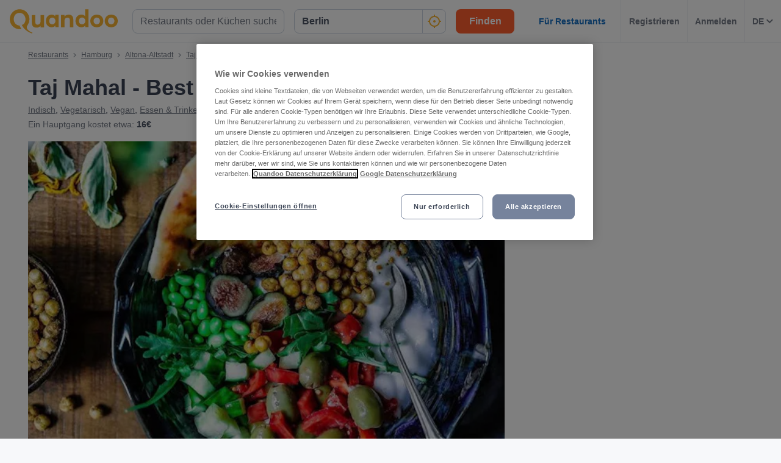

--- FILE ---
content_type: text/html; charset=utf-8
request_url: https://www.quandoo.de/place/taj-mahal-best-indian-food-94467/speisekarte
body_size: 136877
content:
<!doctype html>
  <html lang="de-DE">
  <head>
    
    <title data-rh="true">Speisekarte und Preise von Taj Mahal - Best Indian Food, Hamburg ansehen | Quandoo</title>
    <style data-styled="true" data-styled-version="6.1.19">.jcGbW{display:flex;flex-shrink:0;justify-content:center;align-items:center;width:16px;height:16px;margin-left:16px;}/*!sc*/
.jcGbW svg{width:100%;height:100%;}/*!sc*/
.jzeMuY{display:flex;flex-shrink:0;justify-content:center;align-items:center;width:32px;height:32px;}/*!sc*/
.jzeMuY svg{width:100%;height:100%;}/*!sc*/
.cTYmHU{display:flex;flex-shrink:0;justify-content:center;align-items:center;width:12px;height:12px;}/*!sc*/
.cTYmHU svg{width:100%;height:100%;}/*!sc*/
.fiHpVM{display:flex;flex-shrink:0;justify-content:center;align-items:center;width:100%;height:100%;}/*!sc*/
.fiHpVM svg{width:100%;height:100%;}/*!sc*/
.iiYrpg{display:flex;flex-shrink:0;justify-content:center;align-items:center;width:16px;height:16px;}/*!sc*/
.iiYrpg svg{width:100%;height:100%;}/*!sc*/
.hxsqi{display:flex;flex-shrink:0;justify-content:center;align-items:center;width:22px;height:22px;}/*!sc*/
.hxsqi svg *{fill:#F8B333;}/*!sc*/
.hxsqi svg{width:100%;height:100%;}/*!sc*/
.gGgpT{display:flex;flex-shrink:0;justify-content:center;align-items:center;color:black;width:24px;height:24px;}/*!sc*/
.gGgpT svg{width:100%;height:100%;}/*!sc*/
.kGoCtm{display:flex;flex-shrink:0;justify-content:center;align-items:center;width:24px;height:24px;}/*!sc*/
.kGoCtm svg *{fill:#F8B333;}/*!sc*/
.kGoCtm svg{width:100%;height:100%;}/*!sc*/
.hzfkVc{display:flex;flex-shrink:0;justify-content:center;align-items:center;color:rgba(58,67,84,0.5);width:32px;height:32px;}/*!sc*/
.hzfkVc svg{width:100%;height:100%;}/*!sc*/
.eMETVg{display:flex;flex-shrink:0;justify-content:center;align-items:center;width:7px;height:7px;}/*!sc*/
.eMETVg svg{width:100%;height:100%;}/*!sc*/
.gSyCba{display:flex;flex-shrink:0;justify-content:center;align-items:center;width:22px;height:22px;display:inline-block;}/*!sc*/
.gSyCba svg{stroke:colors.background.primary;}/*!sc*/
.gSyCba svg{stroke:colors.background.primary;}/*!sc*/
.gSyCba svg{width:100%;height:100%;}/*!sc*/
.gryihr{display:flex;flex-shrink:0;justify-content:center;align-items:center;color:#FFFFFF;width:100%;height:100%;}/*!sc*/
.gryihr svg{width:100%;height:100%;}/*!sc*/
.hAOYia{display:flex;flex-shrink:0;justify-content:center;align-items:center;width:11px;height:20px;}/*!sc*/
.hAOYia svg{width:100%;height:100%;}/*!sc*/
.eQcaEq{display:flex;flex-shrink:0;justify-content:center;align-items:center;width:11px;height:11px;}/*!sc*/
.eQcaEq svg *{fill:#F8B333;}/*!sc*/
.eQcaEq svg{width:100%;height:100%;}/*!sc*/
.cQBkoQ{display:flex;flex-shrink:0;justify-content:center;align-items:center;width:40px;height:40px;}/*!sc*/
.cQBkoQ svg{width:100%;height:100%;}/*!sc*/
.eCjflA{display:flex;flex-shrink:0;justify-content:center;align-items:center;width:17px;height:13px;}/*!sc*/
.eCjflA svg{width:100%;height:100%;}/*!sc*/
.kHgoVR{display:flex;flex-shrink:0;justify-content:center;align-items:center;width:24px;height:24px;}/*!sc*/
.kHgoVR svg *{fill:#000;}/*!sc*/
.kHgoVR svg{width:100%;height:100%;}/*!sc*/
.eANFRB{display:flex;flex-shrink:0;justify-content:center;align-items:center;width:100%;height:100%;}/*!sc*/
.eANFRB svg *{fill:#FFFFFF;}/*!sc*/
.eANFRB svg{width:100%;height:100%;}/*!sc*/
data-styled.g1[id="sc-1jmynk5-0"]{content:"jcGbW,jzeMuY,cTYmHU,fiHpVM,iiYrpg,hxsqi,gGgpT,kGoCtm,hzfkVc,eMETVg,gSyCba,gryihr,hAOYia,eQcaEq,cQBkoQ,eCjflA,kHgoVR,eANFRB,"}/*!sc*/
.cuNWDt{font-weight:700;font-size:14px;line-height:20px;color:#3A4354;margin:0;padding:0;}/*!sc*/
@media screen and (min-width: 375px){.cuNWDt{font-size:14px;}}/*!sc*/
@media screen and (min-width: 600px){.cuNWDt{font-size:14px;}}/*!sc*/
@media screen and (min-width: 1024px){.cuNWDt{font-size:14px;}}/*!sc*/
@media screen and (min-width: 375px){.cuNWDt{line-height:20px;}}/*!sc*/
@media screen and (min-width: 600px){.cuNWDt{line-height:20px;}}/*!sc*/
@media screen and (min-width: 1024px){.cuNWDt{line-height:20px;}}/*!sc*/
.klPluI{font-weight:600;font-style:normal;font-size:14px;line-height:24px;color:rgba(58,67,84,0.9);margin:0;padding:0;}/*!sc*/
.hcqwgk{font-weight:400;font-style:normal;font-size:12px;line-height:20px;color:rgba(58,67,84,0.9);margin:0;padding:0;}/*!sc*/
.eZMgIK{font-weight:400;font-style:normal;font-size:12px;line-height:20px;color:rgba(58,67,84,0.7);margin:0;padding:0;}/*!sc*/
.drinhu{font-weight:700;font-size:28px;line-height:40px;color:#3A4354;margin:0;padding:0;}/*!sc*/
@media screen and (min-width: 375px){.drinhu{font-size:28px;}}/*!sc*/
@media screen and (min-width: 600px){.drinhu{font-size:28px;}}/*!sc*/
@media screen and (min-width: 1024px){.drinhu{font-size:36px;}}/*!sc*/
@media screen and (min-width: 375px){.drinhu{line-height:40px;}}/*!sc*/
@media screen and (min-width: 600px){.drinhu{line-height:40px;}}/*!sc*/
@media screen and (min-width: 1024px){.drinhu{line-height:48px;}}/*!sc*/
.VIzVe{font-weight:400;font-style:normal;font-size:14px;line-height:24px;color:rgba(58,67,84,0.9);margin:0;padding:0;}/*!sc*/
.iRQTfA{font-weight:400;font-style:normal;font-size:14px;line-height:24px;color:rgba(58,67,84,0.7);margin:0;padding:0;}/*!sc*/
.bqeEmt{font-weight:700;font-style:normal;font-size:14px;line-height:24px;color:rgba(58,67,84,0.9);margin:0;padding:0;}/*!sc*/
.kVCxNf{font-weight:700;font-size:14px;line-height:20px;color:#3A4354;margin:0;padding:0;padding-left:8px;}/*!sc*/
@media screen and (min-width: 375px){.kVCxNf{font-size:14px;}}/*!sc*/
@media screen and (min-width: 600px){.kVCxNf{font-size:14px;}}/*!sc*/
@media screen and (min-width: 1024px){.kVCxNf{font-size:14px;}}/*!sc*/
@media screen and (min-width: 375px){.kVCxNf{line-height:20px;}}/*!sc*/
@media screen and (min-width: 600px){.kVCxNf{line-height:20px;}}/*!sc*/
@media screen and (min-width: 1024px){.kVCxNf{line-height:20px;}}/*!sc*/
.hHcbRn{font-weight:700;font-size:20px;line-height:28px;color:#3A4354;margin:0;padding:0;}/*!sc*/
@media screen and (min-width: 375px){.hHcbRn{font-size:20px;}}/*!sc*/
@media screen and (min-width: 600px){.hHcbRn{font-size:20px;}}/*!sc*/
@media screen and (min-width: 1024px){.hHcbRn{font-size:25px;}}/*!sc*/
@media screen and (min-width: 375px){.hHcbRn{line-height:28px;}}/*!sc*/
@media screen and (min-width: 600px){.hHcbRn{line-height:28px;}}/*!sc*/
@media screen and (min-width: 1024px){.hHcbRn{line-height:32px;}}/*!sc*/
.dGiuqU{font-weight:700;font-size:20px;line-height:28px;color:#FFFFFF;margin:0;padding:0;padding-bottom:32px;padding-top:24px;}/*!sc*/
@media screen and (min-width: 375px){.dGiuqU{font-size:20px;}}/*!sc*/
@media screen and (min-width: 600px){.dGiuqU{font-size:20px;}}/*!sc*/
@media screen and (min-width: 1024px){.dGiuqU{font-size:25px;}}/*!sc*/
@media screen and (min-width: 375px){.dGiuqU{line-height:28px;}}/*!sc*/
@media screen and (min-width: 600px){.dGiuqU{line-height:28px;}}/*!sc*/
@media screen and (min-width: 1024px){.dGiuqU{line-height:32px;}}/*!sc*/
.cbfIXi{font-weight:700;font-style:normal;font-size:14px;line-height:24px;color:#FFFFFF;margin:0;padding:0;}/*!sc*/
.fLKTOY{font-weight:400;font-style:normal;font-size:16px;line-height:24px;color:rgba(58,67,84,0.9);margin:0;padding:0;}/*!sc*/
.bLTVcm{font-weight:700;font-size:18px;line-height:24px;color:#FFFFFF;margin:0;padding:0;}/*!sc*/
@media screen and (min-width: 375px){.bLTVcm{font-size:18px;}}/*!sc*/
@media screen and (min-width: 600px){.bLTVcm{font-size:18px;}}/*!sc*/
@media screen and (min-width: 1024px){.bLTVcm{font-size:20px;}}/*!sc*/
@media screen and (min-width: 375px){.bLTVcm{line-height:24px;}}/*!sc*/
@media screen and (min-width: 600px){.bLTVcm{line-height:24px;}}/*!sc*/
@media screen and (min-width: 1024px){.bLTVcm{line-height:28px;}}/*!sc*/
.fzHRCc{font-weight:700;font-size:16px;line-height:24px;color:#FFFFFF;margin:0;padding:0;margin-bottom:4px;}/*!sc*/
@media screen and (min-width: 375px){.fzHRCc{font-size:16px;}}/*!sc*/
@media screen and (min-width: 600px){.fzHRCc{font-size:16px;}}/*!sc*/
@media screen and (min-width: 1024px){.fzHRCc{font-size:16px;}}/*!sc*/
@media screen and (min-width: 375px){.fzHRCc{line-height:24px;}}/*!sc*/
@media screen and (min-width: 600px){.fzHRCc{line-height:24px;}}/*!sc*/
@media screen and (min-width: 1024px){.fzHRCc{line-height:24px;}}/*!sc*/
.hNsVoY{font-weight:400;font-style:italic;font-size:14px;line-height:24px;color:rgba(255,255,255,0.8);margin:0;padding:0;}/*!sc*/
.FaNkM{font-weight:700;font-style:normal;font-size:16px;line-height:24px;color:#FFFFFF;margin:0;padding:0;}/*!sc*/
.krcjQC{font-weight:700;font-size:20px;line-height:28px;color:#3A4354;margin:0;padding:0;margin-bottom:8px;}/*!sc*/
@media screen and (min-width: 375px){.krcjQC{font-size:20px;}}/*!sc*/
@media screen and (min-width: 600px){.krcjQC{font-size:20px;}}/*!sc*/
@media screen and (min-width: 1024px){.krcjQC{font-size:25px;}}/*!sc*/
@media screen and (min-width: 375px){.krcjQC{line-height:28px;}}/*!sc*/
@media screen and (min-width: 600px){.krcjQC{line-height:28px;}}/*!sc*/
@media screen and (min-width: 1024px){.krcjQC{line-height:32px;}}/*!sc*/
.dJgEry{font-weight:400;font-style:normal;font-size:16px;line-height:24px;color:rgba(58,67,84,0.7);margin:0;padding:0;}/*!sc*/
.RbkDa{font-weight:700;font-size:25px;line-height:32px;color:#3A4354;margin:0;padding:0;padding-bottom:32px;}/*!sc*/
@media screen and (min-width: 375px){.RbkDa{font-size:25px;}}/*!sc*/
@media screen and (min-width: 600px){.RbkDa{font-size:25px;}}/*!sc*/
@media screen and (min-width: 1024px){.RbkDa{font-size:28px;}}/*!sc*/
@media screen and (min-width: 375px){.RbkDa{line-height:32px;}}/*!sc*/
@media screen and (min-width: 600px){.RbkDa{line-height:32px;}}/*!sc*/
@media screen and (min-width: 1024px){.RbkDa{line-height:40px;}}/*!sc*/
.kAXJQy{font-weight:700;font-size:18px;line-height:24px;color:#3A4354;margin:0;padding:0;}/*!sc*/
@media screen and (min-width: 375px){.kAXJQy{font-size:18px;}}/*!sc*/
@media screen and (min-width: 600px){.kAXJQy{font-size:18px;}}/*!sc*/
@media screen and (min-width: 1024px){.kAXJQy{font-size:20px;}}/*!sc*/
@media screen and (min-width: 375px){.kAXJQy{line-height:24px;}}/*!sc*/
@media screen and (min-width: 600px){.kAXJQy{line-height:24px;}}/*!sc*/
@media screen and (min-width: 1024px){.kAXJQy{line-height:28px;}}/*!sc*/
data-styled.g24[id="sc-bRKDuR"]{content:"cuNWDt,klPluI,hcqwgk,eZMgIK,drinhu,VIzVe,iRQTfA,bqeEmt,kVCxNf,hHcbRn,dGiuqU,cbfIXi,fLKTOY,bLTVcm,fzHRCc,hNsVoY,FaNkM,krcjQC,dJgEry,RbkDa,kAXJQy,"}/*!sc*/
.kkqyoM{box-sizing:border-box;width:100%;background-color:#FFFFFF;}/*!sc*/
.hvrVZN{box-sizing:border-box;display:block;padding-left:24px;}/*!sc*/
@media screen and (min-width: 1024px){.hvrVZN{display:none;}}/*!sc*/
@media screen and (min-width: 1024px){.hvrVZN{padding-left:16px;}}/*!sc*/
.lakxFg{box-sizing:border-box;height:50px;}/*!sc*/
.iYOkRj{box-sizing:border-box;display:none;}/*!sc*/
@media screen and (min-width: 1024px){.iYOkRj{display:block;}}/*!sc*/
.kmwOhC{box-sizing:border-box;width:100%;display:flex;}/*!sc*/
@media screen and (min-width: 375px){.kmwOhC{display:flex;}}/*!sc*/
@media screen and (min-width: 600px){.kmwOhC{display:flex;}}/*!sc*/
@media screen and (min-width: 1024px){.kmwOhC{display:none;}}/*!sc*/
.jXQNBw{box-sizing:border-box;width:100%;}/*!sc*/
.bqbmUN{box-sizing:border-box;border-radius:12px;width:100%;display:none;padding-left:16px;padding-right:16px;padding-top:24px;padding-bottom:24px;background-color:#FFFFFF;}/*!sc*/
@media screen and (min-width: 375px){.bqbmUN{border-radius:12px;}}/*!sc*/
@media screen and (min-width: 600px){.bqbmUN{border-radius:12px;}}/*!sc*/
@media screen and (min-width: 1024px){.bqbmUN{border-radius:0;}}/*!sc*/
@media screen and (min-width: 1024px){.bqbmUN{display:block;}}/*!sc*/
@media screen and (min-width: 375px){.bqbmUN{padding-left:16px;padding-right:16px;padding-top:24px;padding-bottom:24px;}}/*!sc*/
@media screen and (min-width: 600px){.bqbmUN{padding-left:16px;padding-right:16px;padding-top:24px;padding-bottom:24px;}}/*!sc*/
@media screen and (min-width: 1024px){.bqbmUN{padding-left:16px;padding-right:16px;padding-top:0;padding-bottom:0;}}/*!sc*/
@media screen and (min-width: 375px){.bqbmUN{background-color:#FFFFFF;}}/*!sc*/
@media screen and (min-width: 600px){.bqbmUN{background-color:#FFFFFF;}}/*!sc*/
@media screen and (min-width: 1024px){.bqbmUN{background-color:transparent;}}/*!sc*/
.iLDSXD{box-sizing:border-box;}/*!sc*/
.iRfqTf{box-sizing:border-box;max-width:320px;width:100%;padding-right:0;}/*!sc*/
@media screen and (min-width: 375px){.iRfqTf{max-width:320px;width:100%;}}/*!sc*/
@media screen and (min-width: 600px){.iRfqTf{max-width:320px;width:100%;}}/*!sc*/
@media screen and (min-width: 1024px){.iRfqTf{max-width:336px;width:100%;}}/*!sc*/
@media screen and (min-width: 375px){.iRfqTf{padding-right:0;}}/*!sc*/
@media screen and (min-width: 600px){.iRfqTf{padding-right:0;}}/*!sc*/
@media screen and (min-width: 1024px){.iRfqTf{padding-right:16px;}}/*!sc*/
.cSbsoY{box-sizing:border-box;width:100%;}/*!sc*/
@media screen and (min-width: 375px){.cSbsoY{width:100%;}}/*!sc*/
@media screen and (min-width: 600px){.cSbsoY{width:100%;}}/*!sc*/
@media screen and (min-width: 1024px){.cSbsoY{width:16.666666666666664%;}}/*!sc*/
.bflfBm{box-sizing:border-box;display:none;position:relative;margin-top:50px;}/*!sc*/
.hSLgix{box-sizing:border-box;position:absolute;left:12px;top:12px;z-index:1;}/*!sc*/
.gUFUFE{box-sizing:border-box;display:none;margin-top:auto;margin-bottom:auto;padding-left:24px;padding-right:24px;}/*!sc*/
@media screen and (min-width: 600px){.gUFUFE{display:block;}}/*!sc*/
.bgccuK{box-sizing:border-box;display:flex;height:100%;padding-left:8px;padding-right:8px;}/*!sc*/
@media screen and (min-width: 1260px){.bgccuK{display:none;}}/*!sc*/
@media screen and (min-width: 1024px){.bgccuK{padding-left:12px;padding-right:12px;}}/*!sc*/
.kMIfP{box-sizing:border-box;border-left:1px solid;border-color:transparent;height:100%;padding-left:12px;padding-right:12px;flex:0 auto;}/*!sc*/
.iveiIr{box-sizing:border-box;border-left:1px solid;border-color:#F0F2F5;height:100%;padding-left:12px;padding-right:12px;flex:0 auto;}/*!sc*/
.hhVLJb{box-sizing:border-box;padding-bottom:24px;}/*!sc*/
.eHncdx{box-sizing:border-box;padding-top:0;padding-bottom:0;order:1;}/*!sc*/
@media screen and (min-width: 1024px){.eHncdx{padding-top:10px;padding-bottom:20px;}}/*!sc*/
@media screen and (min-width: 1024px){.eHncdx{order:0;}}/*!sc*/
.cvQsOL{box-sizing:border-box;display:block;}/*!sc*/
@media screen and (min-width: 1024px){.cvQsOL{display:none;}}/*!sc*/
.cAIABH{box-sizing:border-box;margin-top:12px;}/*!sc*/
@media screen and (min-width: 1024px){.cAIABH{margin-top:0;}}/*!sc*/
.iWUmmc{box-sizing:border-box;flex:1 0 100%;}/*!sc*/
.kCgAis{box-sizing:border-box;padding-top:12px;}/*!sc*/
@media screen and (min-width: 600px){.kCgAis{padding-top:16px;}}/*!sc*/
.btyVEF{box-sizing:border-box;width:100%;height:200px;}/*!sc*/
@media screen and (min-width: 375px){.btyVEF{height:230px;}}/*!sc*/
@media screen and (min-width: 600px){.btyVEF{height:415px;}}/*!sc*/
@media screen and (min-width: 1024px){.btyVEF{height:400px;}}/*!sc*/
@media screen and (min-width: 1260px){.btyVEF{height:540px;}}/*!sc*/
.gvgDgp{box-sizing:border-box;padding-top:8px;}/*!sc*/
.dyUxia{box-sizing:border-box;border:1px solid;border-radius:8px;border-color:#F0F2F5;padding:16px;padding-top:12px;padding-bottom:12px;background-color:#F7F8FA;}/*!sc*/
.eNjQPY{box-sizing:border-box;border-bottom:1px solid;border-color:#F0F2F5;width:100%;}/*!sc*/
.ilMKFx{box-sizing:border-box;display:none;flex:1 0 auto;}/*!sc*/
@media screen and (min-width: 1024px){.ilMKFx{display:flex;}}/*!sc*/
.dhPhdF{box-sizing:border-box;padding-top:24px;padding-bottom:0;}/*!sc*/
.fboOQU{box-sizing:border-box;margin-left:24px;margin-right:24px;}/*!sc*/
@media screen and (min-width: 600px){.fboOQU{margin-left:0;margin-right:0;}}/*!sc*/
.iFBnWY{box-sizing:border-box;border-radius:0;width:100%;background-color:#232833;}/*!sc*/
@media screen and (min-width: 1024px){.iFBnWY{border-radius:8px;}}/*!sc*/
.fYdTPz{box-sizing:border-box;position:relative;}/*!sc*/
.EloHD{box-sizing:border-box;border-radius:0;padding-left:20px;padding-right:20px;}/*!sc*/
@media screen and (min-width: 1024px){.EloHD{border-radius:8px;}}/*!sc*/
@media screen and (min-width: 1024px){.EloHD{padding-left:40px;padding-right:40px;}}/*!sc*/
.crmaXX{box-sizing:border-box;margin-bottom:32px;}/*!sc*/
.hBCLK{box-sizing:border-box;margin-top:4px;margin-right:0;}/*!sc*/
@media screen and (min-width: 375px){.hBCLK{margin-top:4px;}}/*!sc*/
@media screen and (min-width: 600px){.hBCLK{margin-top:4px;}}/*!sc*/
@media screen and (min-width: 1024px){.hBCLK{margin-top:0;}}/*!sc*/
.hRwLBC{box-sizing:border-box;margin-bottom:48px;}/*!sc*/
.cUmemx{box-sizing:border-box;align-self:center;}/*!sc*/
.kegkCZ{box-sizing:border-box;padding-bottom:32px;}/*!sc*/
@media screen and (min-width: 1024px){.kegkCZ{padding-bottom:40px;}}/*!sc*/
.gsqLOg{box-sizing:border-box;width:100%;margin-bottom:32px;}/*!sc*/
.eCoGpx{box-sizing:border-box;margin-bottom:16px;}/*!sc*/
.jqsCYn{box-sizing:border-box;height:24px;width:24px;margin-right:16px;margin-left:0;}/*!sc*/
@media screen and (min-width: 375px){.jqsCYn{height:24px;width:24px;}}/*!sc*/
@media screen and (min-width: 600px){.jqsCYn{height:24px;width:24px;}}/*!sc*/
@media screen and (min-width: 1024px){.jqsCYn{height:32px;width:32px;}}/*!sc*/
@media screen and (min-width: 375px){.jqsCYn{margin-left:0;}}/*!sc*/
@media screen and (min-width: 600px){.jqsCYn{margin-left:0;}}/*!sc*/
@media screen and (min-width: 1024px){.jqsCYn{margin-left:32px;}}/*!sc*/
.lpgfwN{box-sizing:border-box;padding-left:16px;margin-bottom:16px;}/*!sc*/
@media screen and (min-width: 375px){.lpgfwN{padding-left:16px;margin-bottom:16px;}}/*!sc*/
@media screen and (min-width: 600px){.lpgfwN{padding-left:16px;margin-bottom:16px;}}/*!sc*/
@media screen and (min-width: 1024px){.lpgfwN{padding-left:96px;margin-bottom:24px;}}/*!sc*/
.dra-dZu{box-sizing:border-box;margin-left:16px;align-self:flex-start;}/*!sc*/
@media screen and (min-width: 375px){.dra-dZu{margin-left:16px;}}/*!sc*/
@media screen and (min-width: 600px){.dra-dZu{margin-left:16px;}}/*!sc*/
@media screen and (min-width: 1024px){.dra-dZu{margin-left:24px;}}/*!sc*/
.frMyOd{box-sizing:border-box;padding-left:16px;margin-bottom:0;}/*!sc*/
@media screen and (min-width: 375px){.frMyOd{padding-left:16px;}}/*!sc*/
@media screen and (min-width: 600px){.frMyOd{padding-left:16px;}}/*!sc*/
@media screen and (min-width: 1024px){.frMyOd{padding-left:96px;}}/*!sc*/
.jQqdQx{box-sizing:border-box;width:100%;margin-bottom:0;}/*!sc*/
.gDAAuz{box-sizing:border-box;padding-top:24px;}/*!sc*/
.bseMhq{box-sizing:border-box;padding-left:18px;padding-right:18px;padding-top:24px;padding-bottom:24px;margin-bottom:16px;}/*!sc*/
.hgEuga{box-sizing:border-box;border-top:1px solid;border-top-color:#F0F2F5;padding-top:16px;margin-top:16px;}/*!sc*/
.dbWxiy{box-sizing:border-box;display:block;position:fixed;left:16px;bottom:16px;right:16px;z-index:1;}/*!sc*/
@media screen and (min-width: 1024px){.dbWxiy{display:none;}}/*!sc*/
@media screen and (min-width: 375px){.dbWxiy{left:24px;bottom:24px;right:24px;}}/*!sc*/
@media screen and (min-width: 600px){.dbWxiy{left:32px;bottom:32px;right:32px;}}/*!sc*/
.bIisog{box-sizing:border-box;order:99;}/*!sc*/
data-styled.g25[id="sc-hvigdm"]{content:"kkqyoM,hvrVZN,lakxFg,iYOkRj,kmwOhC,jXQNBw,bqbmUN,iLDSXD,iRfqTf,cSbsoY,bflfBm,hSLgix,gUFUFE,bgccuK,kMIfP,iveiIr,hhVLJb,eHncdx,cvQsOL,cAIABH,iWUmmc,kCgAis,btyVEF,gvgDgp,dyUxia,eNjQPY,ilMKFx,dhPhdF,fboOQU,iFBnWY,fYdTPz,EloHD,crmaXX,hBCLK,hRwLBC,cUmemx,kegkCZ,gsqLOg,eCoGpx,jqsCYn,lpgfwN,dra-dZu,frMyOd,jQqdQx,gDAAuz,bseMhq,hgEuga,dbWxiy,bIisog,"}/*!sc*/
.gOWISQ{display:flex;justify-content:end;}/*!sc*/
.jdwvCK{display:flex;flex-direction:column;align-items:flex-end;}/*!sc*/
.ksZQwW{display:flex;flex-direction:column;align-items:flex-start;}/*!sc*/
@media screen and (min-width: 375px){.ksZQwW{flex-direction:column;}}/*!sc*/
@media screen and (min-width: 600px){.ksZQwW{flex-direction:column;}}/*!sc*/
@media screen and (min-width: 1024px){.ksZQwW{flex-direction:row;}}/*!sc*/
.gAJWFs{display:flex;}/*!sc*/
.jvYkVM{display:flex;align-items:center;justify-content:center;}/*!sc*/
.cHXWQU{display:flex;flex-direction:column;}/*!sc*/
.eclesf{display:flex;flex-direction:column;justify-content:space-between;}/*!sc*/
@media screen and (min-width: 600px){.eclesf{flex-direction:row;}}/*!sc*/
.KlPVP{display:flex;flex-wrap:wrap;}/*!sc*/
.emRpbU{display:flex;align-items:center;}/*!sc*/
.MkIzg{display:flex;flex-direction:column;align-items:center;justify-content:center;}/*!sc*/
.cA-dJPs{display:flex;justify-content:space-between;}/*!sc*/
data-styled.g26[id="sc-fhHczv"]{content:"gOWISQ,jdwvCK,ksZQwW,gAJWFs,jvYkVM,cHXWQU,eclesf,KlPVP,emRpbU,MkIzg,cA-dJPs,"}/*!sc*/
.efFAFm{-webkit-appearance:none;appearance:none;transition:all 0.1s ease-in-out;color:rgba(58,67,84,0.9);}/*!sc*/
.efFAFm:hover{color:#3A4354;}/*!sc*/
@media (hover:none){.efFAFm:hover{color:#DB7A00;}}/*!sc*/
data-styled.g86[id="wjg875-0"]{content:"efFAFm,"}/*!sc*/
.eCQglr{display:block;text-align:left;font-size:16px;font-weight:bold;color:#FFFFFF;text-transform:uppercase;letter-spacing:1px;}/*!sc*/
data-styled.g109[id="mjyoy-0"]{content:"eCQglr,"}/*!sc*/
.jmjxef{overflow:hidden;transition:max-height 0.3s;}/*!sc*/
data-styled.g113[id="sc-jwTyAe"]{content:"jmjxef,"}/*!sc*/
.fRyAxD{display:flex;flex-direction:column;}/*!sc*/
data-styled.g114[id="sc-1oa43n1-0"]{content:"fRyAxD,"}/*!sc*/
.bOiIMg{position:relative;font-weight:bold;color:#FFFFFF;text-transform:uppercase;margin-bottom:15px;letter-spacing:1.5px;text-align:left;flex:0 auto;cursor:pointer;user-select:none;overflow:hidden;}/*!sc*/
data-styled.g115[id="sc-1oa43n1-1"]{content:"bOiIMg,"}/*!sc*/
.fXCTZU{position:absolute;right:10px;top:0;display:block;}/*!sc*/
@media screen and (min-width: 375px){.fXCTZU{display:block;}}/*!sc*/
@media screen and (min-width: 600px){.fXCTZU{display:none;}}/*!sc*/
@media screen and (min-width: 1024px){.fXCTZU{display:none;}}/*!sc*/
data-styled.g116[id="sc-1oa43n1-2"]{content:"fXCTZU,"}/*!sc*/
.lcWuQH{display:flex;text-decoration:none;transition:all 0.1s ease-in-out;font-size:14px;vertical-align:top;color:rgba(255,255,255,0.8);}/*!sc*/
.lcWuQH:hover{text-decoration:underline;}/*!sc*/
data-styled.g117[id="sc-1aiezto-0"]{content:"lcWuQH,"}/*!sc*/
.xBnwh{list-style-type:none;padding-left:0;}/*!sc*/
data-styled.g118[id="sc-8ghreu-0"]{content:"xBnwh,"}/*!sc*/
.gAMoRD{padding-top:16px;padding-bottom:16px;letter-spacing:1.5px;}/*!sc*/
@media screen and (min-width: 375px){.gAMoRD{padding-top:16px;padding-bottom:16px;}}/*!sc*/
@media screen and (min-width: 600px){.gAMoRD{padding-top:12px;padding-bottom:12px;}}/*!sc*/
@media screen and (min-width: 1024px){.gAMoRD{padding-top:12px;padding-bottom:12px;}}/*!sc*/
data-styled.g119[id="sc-8ghreu-1"]{content:"gAMoRD,"}/*!sc*/
.ihFHPD{padding-left:13px;top:-3px;position:relative;}/*!sc*/
data-styled.g120[id="sc-8ghreu-2"]{content:"ihFHPD,"}/*!sc*/
.dEUBAz{display:flex;flex-direction:column;list-style-type:none;padding:8px 0;margin:0;}/*!sc*/
data-styled.g121[id="sc-1ufhm32-0"]{content:"dEUBAz,"}/*!sc*/
.bvmixE{padding-top:16px;padding-bottom:16px;letter-spacing:1.5px;}/*!sc*/
@media screen and (min-width: 375px){.bvmixE{padding-top:16px;padding-bottom:16px;}}/*!sc*/
@media screen and (min-width: 600px){.bvmixE{padding-top:8px;padding-bottom:8px;}}/*!sc*/
@media screen and (min-width: 1024px){.bvmixE{padding-top:8px;padding-bottom:8px;}}/*!sc*/
.bvmixE:first-of-type{margin-left:0;}/*!sc*/
data-styled.g122[id="sc-1ufhm32-1"]{content:"bvmixE,"}/*!sc*/
.cDtzPs{display:block;width:30px;height:2px;margin:0;float:left;border:1px solid #F8B333;}/*!sc*/
@media screen and (min-width: 375px){.cDtzPs{display:block;}}/*!sc*/
@media screen and (min-width: 600px){.cDtzPs{display:none;}}/*!sc*/
@media screen and (min-width: 1024px){.cDtzPs{display:none;}}/*!sc*/
data-styled.g124[id="sc-1ufhm32-3"]{content:"cDtzPs,"}/*!sc*/
.kBSvUC{display:inline-flex;flex-basis:44px;justify-content:center;align-items:center;height:44px;padding-left:0;padding-right:0;color:#767676;font-size:16px;font-weight:bold;background-color:white;cursor:pointer;border-radius:44px;border-radius:calc(44px / 2);border:1px solid #b2b2b2;border:none;}/*!sc*/
data-styled.g127[id="sc-8sopd8-0"]{content:"kBSvUC,"}/*!sc*/
.gmzCaN{width:197px;margin-top:5px;}/*!sc*/
@media (min-width: 600px){.gmzCaN{width:108px;}}/*!sc*/
data-styled.g128[id="sc-1x59xxl-0"]{content:"gmzCaN,"}/*!sc*/
@media (min-width: 600px){.iUySCY{flex-basis:24px;height:24px;border-radius:12px;}.iUySCY >*:first-child{width:12px;height:12px;}}/*!sc*/
data-styled.g129[id="sc-1x59xxl-1"]{content:"iUySCY,"}/*!sc*/
.SPXcT{display:flex;justify-content:space-between;}/*!sc*/
data-styled.g130[id="sc-1x59xxl-2"]{content:"SPXcT,"}/*!sc*/
.laRDbb{padding:25px 30px 30px;background-color:#232833;}/*!sc*/
@media (max-width: 600px){.laRDbb{padding:25px 30px 30px;}}/*!sc*/
data-styled.g131[id="hyss0n-0"]{content:"laRDbb,"}/*!sc*/
.ebuBOW{display:flex;justify-content:center;position:relative;background-color:#232833;}/*!sc*/
data-styled.g132[id="hyss0n-1"]{content:"ebuBOW,"}/*!sc*/
.ireRDI{display:flex;flex-wrap:wrap;flex:1 1 100%;max-width:1385px;justify-content:center;}/*!sc*/
@media (max-width: 600px){.ireRDI{flex-flow:column nowrap;display:block;}}/*!sc*/
data-styled.g133[id="hyss0n-2"]{content:"ireRDI,"}/*!sc*/
.iCZEFx{flex:1;padding-right:0px;}/*!sc*/
.iCZEFx:last-child{display:flex;justify-content:flex-end;}/*!sc*/
@media (max-width: 1024px){.iCZEFx{flex-basis:50%;margin-bottom:40px;padding-right:0;}}/*!sc*/
@media (max-width: 600px){.iCZEFx{display:inherit;padding-right:0;}}/*!sc*/
.IDNSu{flex:1;padding-right:25px;}/*!sc*/
.IDNSu:last-child{display:flex;justify-content:flex-end;}/*!sc*/
@media (max-width: 1024px){.IDNSu{flex-basis:50%;margin-bottom:40px;padding-right:0;}}/*!sc*/
@media (max-width: 600px){.IDNSu{display:inherit;padding-right:0;}}/*!sc*/
data-styled.g134[id="hyss0n-3"]{content:"iCZEFx,IDNSu,"}/*!sc*/
.bfdVoq{display:flex;flex:1;flex-direction:column;padding-right:25px;}/*!sc*/
@media (max-width: 1024px){.bfdVoq{flex-basis:50%;}}/*!sc*/
@media (max-width: 600px){.bfdVoq{flex:1 0 auto;padding-right:0;}}/*!sc*/
data-styled.g135[id="hyss0n-4"]{content:"bfdVoq,"}/*!sc*/
.Ggwgf{margin-bottom:15px;letter-spacing:1.5px;}/*!sc*/
@media (max-width: 600px){.Ggwgf{display:none;}}/*!sc*/
data-styled.g136[id="hyss0n-5"]{content:"Ggwgf,"}/*!sc*/
.knecfr{display:flex;flex:0.5;justify-content:flex-end;}/*!sc*/
@media (max-width: 1024px){.knecfr{flex-basis:100%;justify-content:flex-start;}}/*!sc*/
@media (max-width: 600px){.knecfr{margin-bottom:0;display:flex;}}/*!sc*/
data-styled.g137[id="hyss0n-6"]{content:"knecfr,"}/*!sc*/
.fuGQof{display:flex;flex-direction:column;align-items:flex-start;flex:0 1 100%;color:rgba(255,255,255,0.4);font-size:14px;position:relative;margin-top:40px;}/*!sc*/
@media (max-width: 1024px){.fuGQof{top:0;}}/*!sc*/
@media (max-width: 600px){.fuGQof{flex:1 0 auto;align-items:flex-start;font-size:10px;}}/*!sc*/
data-styled.g138[id="hyss0n-7"]{content:"fuGQof,"}/*!sc*/
.iRYOEJ{margin-bottom:20px;width:165px;}/*!sc*/
@media (max-width: 600px){.iRYOEJ{width:125px;}}/*!sc*/
data-styled.g139[id="hyss0n-8"]{content:"iRYOEJ,"}/*!sc*/
.gFpKrJ{display:flex;justify-content:center;align-items:center;padding:0 0 40px 0;}/*!sc*/
@media (min-width: 600px){.gFpKrJ{padding:0 0 40px 0;}}/*!sc*/
data-styled.g140[id="hyss0n-9"]{content:"gFpKrJ,"}/*!sc*/
.dbPMCo{font-size:20px;font-weight:700;line-height:28px;text-align:center;}/*!sc*/
@media (min-width: 600px){.dbPMCo{font-size:25px;line-height:32px;text-align:left;grid-column:1/2;grid-row:1/2;}}/*!sc*/
data-styled.g141[id="sc-1l0m54b-0"]{content:"dbPMCo,"}/*!sc*/
.kSWDQD{display:flex;align-items:center;gap:16px;}/*!sc*/
@media (min-width: 600px){.kSWDQD{gap:8px;flex-direction:column;text-align:center;}}/*!sc*/
.gHPJYm{display:flex;align-items:center;gap:24px;}/*!sc*/
@media (min-width: 600px){.gHPJYm{gap:24px;flex-direction:row;text-align:unset;}}/*!sc*/
data-styled.g145[id="sc-10nmgj8-0"]{content:"kSWDQD,gHPJYm,"}/*!sc*/
.gVhQrK{font-size:14px;}/*!sc*/
@media (min-width: 1024px){.gVhQrK{font-size:16px;}}/*!sc*/
.gVhQrK b{color:#3A4354;}/*!sc*/
data-styled.g146[id="sc-10nmgj8-1"]{content:"gVhQrK,"}/*!sc*/
.bGkbyc{color:rgba(58,67,84,0.9);cursor:pointer;text-decoration-line:underline;font-size:14px;font-weight:normal;}/*!sc*/
data-styled.g147[id="sc-10nmgj8-2"]{content:"bGkbyc,"}/*!sc*/
.fyQQjf{display:flex;flex-direction:column;gap:16px;}/*!sc*/
@media (min-width: 600px){.fyQQjf{flex-direction:row;gap:40px;grid-column:2/3;grid-row:1/3;}}/*!sc*/
data-styled.g148[id="sc-12h60pd-0"]{content:"fyQQjf,"}/*!sc*/
.eVSSRA{flex-grow:1;max-width:1385px;display:grid;gap:20px;background-color:#FFFFFF;border:1px solid #FFFFFF;border-radius:12px;padding:16px;}/*!sc*/
@media (min-width: 600px){.eVSSRA{gap:12px;padding:24px;}}/*!sc*/
data-styled.g149[id="sc-1qv0vh1-0"]{content:"eVSSRA,"}/*!sc*/
.fXgpXU{padding:4px 0 0 0;max-width:300px;line-height:24px;}/*!sc*/
data-styled.g150[id="sc-1qv0vh1-1"]{content:"fXgpXU,"}/*!sc*/
.gqrkFG{background:transparent;color:#FFFFFF;background-color:#F8B333;border:0;display:inline-block;width:auto;font-weight:600;min-width:80px;padding:8px 8px;font-size:14px;border-radius:8px;line-height:20px;text-decoration:none;text-align:center;}/*!sc*/
.gqrkFG:focus{outline:0;-webkit-box-shadow:0 0 0 4px rgba(248,179,51,0.6);-moz-box-shadow:0 0 0 4px rgba(248,179,51,0.6);box-shadow:0 0 0 4px rgba(248,179,51,0.6);}/*!sc*/
.gqrkFG:hover{cursor:pointer;background:#DB7A00;}/*!sc*/
.gqrkFG:disabled{background:rgba(248,179,51,0.6);}/*!sc*/
.dcrEbU{background:transparent;color:#FFFFFF;background-color:#F8B333;border:0;display:block;width:100%;font-weight:600;min-width:96px;padding:8px 16px;font-size:16px;border-radius:8px;line-height:24px;text-decoration:none;text-align:center;}/*!sc*/
@media screen and (min-width: 375px){.dcrEbU{display:block;}}/*!sc*/
@media screen and (min-width: 600px){.dcrEbU{display:block;}}/*!sc*/
@media screen and (min-width: 1024px){.dcrEbU{display:inline-block;}}/*!sc*/
@media screen and (min-width: 375px){.dcrEbU{width:100%;}}/*!sc*/
@media screen and (min-width: 600px){.dcrEbU{width:100%;}}/*!sc*/
@media screen and (min-width: 1024px){.dcrEbU{width:auto;}}/*!sc*/
@media screen and (min-width: 375px){.dcrEbU{min-width:96px;}}/*!sc*/
@media screen and (min-width: 600px){.dcrEbU{min-width:96px;}}/*!sc*/
@media screen and (min-width: 1024px){.dcrEbU{min-width:96px;}}/*!sc*/
@media screen and (min-width: 375px){.dcrEbU{padding:8px 16px;}}/*!sc*/
@media screen and (min-width: 600px){.dcrEbU{padding:8px 16px;}}/*!sc*/
@media screen and (min-width: 1024px){.dcrEbU{padding:8px 16px;}}/*!sc*/
@media screen and (min-width: 375px){.dcrEbU{font-size:16px;}}/*!sc*/
@media screen and (min-width: 600px){.dcrEbU{font-size:16px;}}/*!sc*/
@media screen and (min-width: 1024px){.dcrEbU{font-size:16px;}}/*!sc*/
@media screen and (min-width: 375px){.dcrEbU{border-radius:8px;}}/*!sc*/
@media screen and (min-width: 600px){.dcrEbU{border-radius:8px;}}/*!sc*/
@media screen and (min-width: 1024px){.dcrEbU{border-radius:8px;}}/*!sc*/
@media screen and (min-width: 375px){.dcrEbU{line-height:24px;}}/*!sc*/
@media screen and (min-width: 600px){.dcrEbU{line-height:24px;}}/*!sc*/
@media screen and (min-width: 1024px){.dcrEbU{line-height:24px;}}/*!sc*/
.dcrEbU:focus{outline:0;-webkit-box-shadow:0 0 0 4px rgba(248,179,51,0.6);-moz-box-shadow:0 0 0 4px rgba(248,179,51,0.6);box-shadow:0 0 0 4px rgba(248,179,51,0.6);}/*!sc*/
.dcrEbU:hover{cursor:pointer;background:#DB7A00;}/*!sc*/
.dcrEbU:disabled{background:rgba(248,179,51,0.6);}/*!sc*/
.hNSBsR{background:transparent;color:#FFFFFF;background-color:#FF6571;border:0;display:block;width:100%;font-weight:600;min-width:96px;padding:8px 16px;font-size:16px;border-radius:8px;line-height:24px;text-decoration:none;text-align:center;}/*!sc*/
.hNSBsR:focus{outline:0;-webkit-box-shadow:0 0 0 4px rgba(255,101,113,0.6);-moz-box-shadow:0 0 0 4px rgba(255,101,113,0.6);box-shadow:0 0 0 4px rgba(255,101,113,0.6);}/*!sc*/
.hNSBsR:hover{cursor:pointer;background:#E55661;}/*!sc*/
.hNSBsR:disabled{background:rgba(255,101,113,0.6);}/*!sc*/
.jWBuXj{background:transparent;color:#FFFFFF;background-color:#FF6571;border:0;display:block;width:100%;font-weight:600;min-width:125px;padding:16px 32px;font-size:20px;border-radius:12px;line-height:24px;text-decoration:none;text-align:center;}/*!sc*/
.jWBuXj:focus{outline:0;-webkit-box-shadow:0 0 0 4px rgba(255,101,113,0.6);-moz-box-shadow:0 0 0 4px rgba(255,101,113,0.6);box-shadow:0 0 0 4px rgba(255,101,113,0.6);}/*!sc*/
.jWBuXj:hover{cursor:pointer;background:#E55661;}/*!sc*/
.jWBuXj:disabled{background:rgba(255,101,113,0.6);}/*!sc*/
data-styled.g151[id="sc-kNOymR"]{content:"gqrkFG,dcrEbU,hNSBsR,jWBuXj,"}/*!sc*/
.rWndw{padding:11px 13px;width:100%;font-size:14px;color:rgba(58,67,84,0.9);display:flex;align-items:center;box-sizing:border-box;border-radius:4px;font-weight:bold;}/*!sc*/
.rWndw span{font-weight:bold;}/*!sc*/
data-styled.g152[id="ly5a93-0"]{content:"rWndw,"}/*!sc*/
.hOhNXB{width:100%;padding-left:0;}/*!sc*/
data-styled.g154[id="ly5a93-2"]{content:"hOhNXB,"}/*!sc*/
.hmrAUp{display:none;z-index:99;}/*!sc*/
data-styled.g155[id="sc-18lbn5j-0"]{content:"hmrAUp,"}/*!sc*/
.efAisg{display:flex;align-items:center;justify-content:center;width:100%;}/*!sc*/
data-styled.g156[id="sc-18lbn5j-1"]{content:"efAisg,"}/*!sc*/
.lntqrt{margin-right:12px;}/*!sc*/
data-styled.g157[id="sc-18lbn5j-2"]{content:"lntqrt,"}/*!sc*/
.eyhRxJ{max-width:1188px;margin-left:16px;margin-right:16px;}/*!sc*/
@media screen and (min-width: 375px){.eyhRxJ{margin-left:24px;margin-right:24px;}}/*!sc*/
@media screen and (min-width: 600px){.eyhRxJ{margin-left:32px;margin-right:32px;}}/*!sc*/
@media screen and (min-width: 1024px){.eyhRxJ{margin-left:48px;margin-right:48px;}}/*!sc*/
@media screen and (min-width: 1260px){.eyhRxJ{margin-left:auto;margin-right:auto;}}/*!sc*/
data-styled.g158[id="sc-dYwGCk"]{content:"eyhRxJ,"}/*!sc*/
.iuyJrN{box-sizing:border-box;display:flex;flex:0 1 auto;flex-direction:row;flex-wrap:wrap;margin-left:calc(8px / 2 * -1);margin-right:calc(8px / 2 * -1);}/*!sc*/
@media screen and (min-width: 375px){.iuyJrN{margin-left:calc(12px / 2 * -1);}}/*!sc*/
@media screen and (min-width: 600px){.iuyJrN{margin-left:calc(16px / 2 * -1);}}/*!sc*/
@media screen and (min-width: 1024px){.iuyJrN{margin-left:calc(24px / 2 * -1);}}/*!sc*/
@media screen and (min-width: 1260px){.iuyJrN{margin-left:calc(32px / 2 * -1);}}/*!sc*/
@media screen and (min-width: 375px){.iuyJrN{margin-right:calc(12px / 2 * -1);}}/*!sc*/
@media screen and (min-width: 600px){.iuyJrN{margin-right:calc(16px / 2 * -1);}}/*!sc*/
@media screen and (min-width: 1024px){.iuyJrN{margin-right:calc(24px / 2 * -1);}}/*!sc*/
@media screen and (min-width: 1260px){.iuyJrN{margin-right:calc(32px / 2 * -1);}}/*!sc*/
data-styled.g159[id="sc-lgpSej"]{content:"iuyJrN,"}/*!sc*/
.bxvipM{flex-grow:1;flex-basis:0;box-sizing:border-box;padding:0 calc(8px / 2);flex-basis:100%;max-width:100%;}/*!sc*/
@media screen and (min-width: 375px){.bxvipM{padding:0 calc(12px / 2);}}/*!sc*/
@media screen and (min-width: 600px){.bxvipM{padding:0 calc(16px / 2);}}/*!sc*/
@media screen and (min-width: 1024px){.bxvipM{padding:0 calc(24px / 2);}}/*!sc*/
@media screen and (min-width: 1260px){.bxvipM{padding:0 calc(32px / 2);}}/*!sc*/
@media screen and (min-width: 375px){.bxvipM{flex-basis:100%;}}/*!sc*/
@media screen and (min-width: 600px){.bxvipM{flex-basis:100%;}}/*!sc*/
@media screen and (min-width: 1024px){.bxvipM{flex-basis:66.66666666666666%;}}/*!sc*/
@media screen and (min-width: 375px){.bxvipM{max-width:100%;}}/*!sc*/
@media screen and (min-width: 600px){.bxvipM{max-width:100%;}}/*!sc*/
@media screen and (min-width: 1024px){.bxvipM{max-width:66.66666666666666%;}}/*!sc*/
data-styled.g160[id="sc-eqYatC"]{content:"bxvipM,"}/*!sc*/
.gasJSg{display:flex;width:125px;height:28px;}/*!sc*/
@media (min-width: 1024px){.gasJSg{width:177px;height:40px;}}/*!sc*/
data-styled.g161[id="md671z-0"]{content:"gasJSg,"}/*!sc*/
.kMZyXT{display:flex;flex-direction:column;color:rgba(58,67,84,0.9);font-smooth:antialiased;-webkit-font-smoothing:antialiased;-moz-osx-font-smoothing:antialiased;}/*!sc*/
@media (max-width: 600px){.kMZyXT{font-size:14px;}}/*!sc*/
data-styled.g162[id="sc-1uyo3ur-0"]{content:"kMZyXT,"}/*!sc*/
.ihOihl{display:flex;position:relative;width:100%;background-color:#F7F8FA;margin:0;}/*!sc*/
data-styled.g163[id="sc-1uyo3ur-1"]{content:"ihOihl,"}/*!sc*/
body{margin:0;padding:0;background-color:#F7F8FA;}/*!sc*/
*{box-sizing:border-box;-webkit-tap-highlight-color:rgba(0, 0, 0, 0);}/*!sc*/
::-webkit-scrollbar{width:5px;height:3px;}/*!sc*/
::-webkit-scrollbar-track{background-color:transparent;}/*!sc*/
::-webkit-scrollbar-thumb{max-height:176px;border-radius:2px;background-color:rgba(58,67,84,0.7);}/*!sc*/
.zl-container{font-family:"Averta",sans-serif!important;color:#f8b333!important;}/*!sc*/
data-styled.g165[id="sc-global-iIzAIg1"]{content:"sc-global-iIzAIg1,"}/*!sc*/
*{box-sizing:border-box;}/*!sc*/
body{margin:0;padding:0;font-size:16px;}/*!sc*/
body,body *,body.fontFailed,body.fontFailed *{font-family:-apple-system,BlinkMacSystemFont,Segoe UI,Roboto,Helvetica,Arial,sans-serif,Apple Color Emoji,Segoe UI Emoji,Segoe UI Symbol;}/*!sc*/
body.fontLoaded,body.fontLoaded *{font-family:Averta,-apple-system,BlinkMacSystemFont,Segoe UI,Roboto,Helvetica,Arial,sans-serif,Apple Color Emoji,Segoe UI Emoji,Segoe UI Symbol;}/*!sc*/
@font-face{font-family:'Averta';src:local('Averta Regular'),local('Averta-Regular'),url('https://assets-www.prod.quandoo.com/v12.359.0/static/media/averta-regular.26e64384.woff') format('woff');font-display:swap;font-weight:normal;font-style:normal;}/*!sc*/
@font-face{font-family:'Averta';src:local('Averta Regular Italic'),local('Averta-RegularItalic'),url('https://assets-www.prod.quandoo.com/v12.359.0/static/media/averta-regularitalic.301297a3.woff') format('woff');font-display:swap;font-weight:normal;font-style:italic;}/*!sc*/
@font-face{font-family:'Averta';src:local('Averta Bold'),local('Averta-Bold'),url('https://assets-www.prod.quandoo.com/v12.359.0/static/media/averta-bold.62bfae23.woff') format('woff');font-display:swap;font-weight:bold;font-style:normal;}/*!sc*/
@font-face{font-family:'Averta';src:local('Averta Extra Bold'),local('Averta-ExtraBold'),url('https://assets-www.prod.quandoo.com/v12.359.0/static/media/averta-extrabold.f8fd6050.woff') format('woff');font-display:swap;font-weight:900;font-style:normal;}/*!sc*/
data-styled.g166[id="sc-global-gxIXJT1"]{content:"sc-global-gxIXJT1,"}/*!sc*/
.dRqZNU{width:100%;height:100%;object-fit:cover;cursor:pointer;}/*!sc*/
data-styled.g168[id="uusbkm-0"]{content:"dRqZNU,"}/*!sc*/
.gkneVW{height:49px;display:flex;align-items:center;justify-content:flex-end;position:relative;right:0;}/*!sc*/
data-styled.g169[id="we5thh-0"]{content:"gkneVW,"}/*!sc*/
.gTghJC{display:flex;padding:0;margin-right:24px;}/*!sc*/
data-styled.g170[id="we5thh-1"]{content:"gTghJC,"}/*!sc*/
.iakLrD{color:#556178;}/*!sc*/
data-styled.g171[id="we5thh-2"]{content:"iakLrD,"}/*!sc*/
.ldHQHY{margin-left:8px;}/*!sc*/
data-styled.g172[id="we5thh-3"]{content:"ldHQHY,"}/*!sc*/
.dUazLa{flex:1 1 100%;color:rgba(58,67,84,0.9);font-size:14px;white-space:nowrap;line-height:35px;overflow:hidden;text-overflow:ellipsis;}/*!sc*/
data-styled.g173[id="sc-14zpp84-0"]{content:"dUazLa,"}/*!sc*/
.lcwLTT{display:flex;height:35px;align-items:center;justify-content:flex-start;border-bottom:1px solid transparent;padding:8px 12px;}/*!sc*/
data-styled.g175[id="zbdaj8-0"]{content:"lcwLTT,"}/*!sc*/
.gicNWG{width:25px;margin-right:10px;fill:currentColor;display:flex;align-items:center;justify-content:center;}/*!sc*/
data-styled.g176[id="zbdaj8-1"]{content:"gicNWG,"}/*!sc*/
.fzVgNT{list-style-type:none;padding:none;background:transparent;}/*!sc*/
.fzVgNT:hover{cursor:pointer;}/*!sc*/
data-styled.g177[id="sc-1tc2ijs-0"]{content:"fzVgNT,"}/*!sc*/
.gflxId{display:flex;}/*!sc*/
@media screen and (min-width: 375px){.gflxId{display:flex;}}/*!sc*/
@media screen and (min-width: 600px){.gflxId{display:flex;}}/*!sc*/
@media screen and (min-width: 1024px){.gflxId{display:none;}}/*!sc*/
.fkgPRO{box-shadow:0 4px 8px rgba(51, 51, 51, 0.1);display:none;}/*!sc*/
@media screen and (min-width: 375px){.fkgPRO{box-shadow:0 4px 8px rgba(51, 51, 51, 0.1);}}/*!sc*/
@media screen and (min-width: 600px){.fkgPRO{box-shadow:0 4px 8px rgba(51, 51, 51, 0.1);}}/*!sc*/
@media screen and (min-width: 1024px){.fkgPRO{box-shadow:none;}}/*!sc*/
@media screen and (min-width: 1024px){.fkgPRO{display:block;}}/*!sc*/
.cZdnxL{max-width:320px;}/*!sc*/
@media screen and (min-width: 375px){.cZdnxL{max-width:320px;}}/*!sc*/
@media screen and (min-width: 600px){.cZdnxL{max-width:320px;}}/*!sc*/
@media screen and (min-width: 1024px){.cZdnxL{max-width:336px;}}/*!sc*/
.fszxaq{display:none;}/*!sc*/
data-styled.g179[id="gtjh6w-0"]{content:"gflxId,fkgPRO,cZdnxL,fdEDKX,fszxaq,"}/*!sc*/
.fRVIcn{width:100%;}/*!sc*/
data-styled.g180[id="gtjh6w-1"]{content:"fRVIcn,"}/*!sc*/
.fQXAQp{display:none;width:calc(100% - 16px);right:0;left:0;z-index:25;position:absolute;box-shadow:0 15px 15px rgba(51,51,51,0.15);padding:10px 0 14px;background-color:#FFFFFF;overflow-x:hidden;max-height:calc(100vh - 70px);border-radius:0 0 8px 8px;margin-right:24px;border:1px solid #CBD4E1;border-top:none;}/*!sc*/
data-styled.g181[id="gtjh6w-2"]{content:"fQXAQp,"}/*!sc*/
.jgLLll{padding-left:12px;padding-right:12px;padding-top:12px;padding-bottom:12px;margin-bottom:16px;border-radius:8px;font-size:16px;color:rgba(58,67,84,0.9);font-weight:700;line-height:22px;position:relative;display:block;width:100%;border:1px solid #CBD4E1;-webkit-appearance:none;}/*!sc*/
@media screen and (min-width: 375px){.jgLLll{padding-top:12px;padding-bottom:12px;margin-bottom:16px;}}/*!sc*/
@media screen and (min-width: 600px){.jgLLll{padding-top:12px;padding-bottom:12px;margin-bottom:16px;}}/*!sc*/
@media screen and (min-width: 1024px){.jgLLll{padding-top:8px;padding-bottom:8px;margin-bottom:0;}}/*!sc*/
.jgLLll :focus{box-shadow:0 4px 8px rgba(51, 51, 51, 0.1);outline:none;}/*!sc*/
.jgLLll::placeholder{color:rgba(58,67,84,0.9);font-weight:700;font-weight:400;color:rgba(58,67,84,0.7);}/*!sc*/
.ihhyKc{padding-left:12px;padding-right:12px;padding-top:12px;padding-bottom:12px;margin-bottom:16px;border-radius:8px;font-size:16px;color:rgba(58,67,84,0.9);font-weight:700;line-height:22px;position:relative;display:block;width:100%;border:1px solid #CBD4E1;-webkit-appearance:none;}/*!sc*/
@media screen and (min-width: 375px){.ihhyKc{padding-top:12px;padding-bottom:12px;margin-bottom:16px;}}/*!sc*/
@media screen and (min-width: 600px){.ihhyKc{padding-top:12px;padding-bottom:12px;margin-bottom:16px;}}/*!sc*/
@media screen and (min-width: 1024px){.ihhyKc{padding-top:8px;padding-bottom:8px;margin-bottom:0;}}/*!sc*/
.ihhyKc :focus{box-shadow:0 4px 8px rgba(51, 51, 51, 0.1);outline:none;}/*!sc*/
.ihhyKc::placeholder{color:rgba(58,67,84,0.9);font-weight:700;}/*!sc*/
.bgBIWi{padding-left:12px;padding-right:12px;padding-top:12px;padding-bottom:12px;border-radius:8px;font-size:16px;color:rgba(58,67,84,0.9);font-weight:700;line-height:22px;position:relative;display:block;width:100%;border:1px solid #CBD4E1;-webkit-appearance:none;padding-left:48px;}/*!sc*/
.bgBIWi :focus{outline:none;}/*!sc*/
.bgBIWi::placeholder{color:rgba(58,67,84,0.9);font-weight:700;font-weight:400;color:rgba(58,67,84,0.5);}/*!sc*/
data-styled.g182[id="gtjh6w-3"]{content:"jgLLll,ihhyKc,bgBIWi,"}/*!sc*/
.eQMzDB{position:relative;}/*!sc*/
data-styled.g183[id="gtjh6w-4"]{content:"eQMzDB,"}/*!sc*/
.ekkOfM{padding:8px;position:absolute;right:0;bottom:0;top:0;background:transparent;border:none;outline:0;border-left:1px solid #CBD4E1;cursor:pointer;}/*!sc*/
.ekkOfM :focus{outline-style:auto;outline-color:rgba(0,103,244,0.247);outline-width:5px;}/*!sc*/
data-styled.g184[id="gtjh6w-5"]{content:"ekkOfM,"}/*!sc*/
.lmQwch{position:relative;}/*!sc*/
data-styled.g187[id="gtjh6w-8"]{content:"lmQwch,"}/*!sc*/
.cmKNhE{top:0;width:100%;display:flex;background-color:#FFFFFF;border-bottom:1px solid #F0F2F5;transition:height 200ms ease-out;height:50px;padding-left:16px;padding-left:20px;}/*!sc*/
@media (min-width: 1024px){.cmKNhE{height:70px;display:flex;}}/*!sc*/
@media screen and (min-width: 375px){.cmKNhE{padding-left:20px;}}/*!sc*/
@media screen and (min-width: 600px){.cmKNhE{padding-left:20px;}}/*!sc*/
@media screen and (min-width: 1024px){.cmKNhE{padding-left:16px;}}/*!sc*/
data-styled.g213[id="bd7y3m-0"]{content:"cmKNhE,"}/*!sc*/
.dsYxdI{display:flex;align-items:center;color:rgba(58,67,84,0.9);margin-right:8px;}/*!sc*/
data-styled.g214[id="bd7y3m-1"]{content:"dsYxdI,"}/*!sc*/
.hOZRnS{color:rgba(58,67,84,0.7);text-decoration:none;font-size:14px;}/*!sc*/
data-styled.g215[id="bd7y3m-2"]{content:"hOZRnS,"}/*!sc*/
.kfEaPU{font-weight:bold;}/*!sc*/
data-styled.g216[id="bd7y3m-3"]{content:"kfEaPU,"}/*!sc*/
.cdIFSz{width:100%;display:flex;flex:1 0;align-items:center;color:rgba(58,67,84,0.5);margin-left:0;visibility:visible;flex-direction:column;}/*!sc*/
@media (min-width: 1024px){.cdIFSz{flex-direction:inherit;}}/*!sc*/
data-styled.g217[id="bd7y3m-4"]{content:"cdIFSz,"}/*!sc*/
.eCzeFJ{display:flex;align-items:center;justify-content:flex-end;color:rgba(58,67,84,0.7);text-decoration:none;cursor:pointer;border-left:solid 1px #F0F2F5;}/*!sc*/
data-styled.g218[id="bd7y3m-5"]{content:"eCzeFJ,"}/*!sc*/
.dZhSLk{position:relative;display:flex;justify-content:center;align-items:center;height:100%;display:none;}/*!sc*/
@media screen and (min-width: 1260px){.dZhSLk{display:flex;}}/*!sc*/
data-styled.g219[id="bd7y3m-6"]{content:"dZhSLk,"}/*!sc*/
.bQhCsg{cursor:pointer;border-radius:50%;}/*!sc*/
data-styled.g220[id="bd7y3m-7"]{content:"bQhCsg,"}/*!sc*/
@media (min-width: 1260px){.hoiABc{display:none!important;}}/*!sc*/
data-styled.g222[id="sc-ipUnzB"]{content:"hoiABc,"}/*!sc*/
.drWWmp{text-decoration:none;}/*!sc*/
data-styled.g223[id="sc-eQwNpu"]{content:"drWWmp,"}/*!sc*/
.gKXmcW{color:#1870C3;}/*!sc*/
data-styled.g224[id="sc-gvqKNf"]{content:"gKXmcW,"}/*!sc*/
.dhOEWu{display:flex;flex-direction:row;align-items:center;justify-content:center;font-size:13px;cursor:pointer;color:rgba(58,67,84,0.7);text-transform:uppercase;width:100%;height:100%;}/*!sc*/
@media (min-width: 600px){.dhOEWu{font-size:14px;}}/*!sc*/
data-styled.g225[id="sc-1vpjxqi-0"]{content:"dhOEWu,"}/*!sc*/
.iwRLGE{display:block;margin-left:4px;margin-top:-2px;}/*!sc*/
data-styled.g226[id="sc-1vpjxqi-1"]{content:"iwRLGE,"}/*!sc*/
.cWUyBZ{background-color:#FFFFFF;position:absolute;width:133px;top:90%;right:10px;border-radius:4px;box-shadow:0 2px 4px 0 rgba(0,0,0,0.5);display:none;display:none;z-index:4;}/*!sc*/
data-styled.g227[id="d0l49f-0"]{content:"cWUyBZ,"}/*!sc*/
.gtZoKb{display:flex;flex-direction:column;justify-content:center;align-items:center;padding:0;margin:0;list-style:none;}/*!sc*/
data-styled.g228[id="d0l49f-1"]{content:"gtZoKb,"}/*!sc*/
.fRyInD{width:100%;font-size:14px;}/*!sc*/
.fRyInD >a{color:rgba(58,67,84,0.9);text-decoration:none;padding:10px;display:flex;width:100%;flex:1;}/*!sc*/
.fRyInD:hover{cursor:pointer;}/*!sc*/
.fRyInD:hover >a{color:#F8B333;}/*!sc*/
.gvnHnx{width:100%;font-size:14px;}/*!sc*/
.gvnHnx >a{color:rgba(58,67,84,0.9);text-decoration:none;padding:10px;display:flex;width:100%;flex:1;font-weight:bold;color:#F8B333;}/*!sc*/
.gvnHnx:hover{cursor:pointer;}/*!sc*/
.gvnHnx:hover >a{color:#F8B333;}/*!sc*/
data-styled.g229[id="d0l49f-2"]{content:"fRyInD,gvnHnx,"}/*!sc*/
.gqyvof{position:relative;display:flex;flex-basis:50px;flex-direction:column;align-items:center;justify-content:center;border-left:solid 1px #F0F2F5;cursor:pointer;padding-left:4px;padding-right:4px;}/*!sc*/
@media (min-width: 600px){.gqyvof{flex-basis:60px;}}/*!sc*/
@media (min-width: 1024px){.gqyvof{padding-left:12px;padding-right:12px;}}/*!sc*/
data-styled.g235[id="sc-1kmxand-0"]{content:"gqyvof,"}/*!sc*/
.eleLM{display:none;}/*!sc*/
@media (min-width: 600px){.eleLM{display:block;}}/*!sc*/
data-styled.g236[id="sc-1kmxand-1"]{content:"eleLM,"}/*!sc*/
@media (min-width: 600px){.dfIBxF{display:none;}}/*!sc*/
data-styled.g237[id="sc-1kmxand-2"]{content:"dfIBxF,"}/*!sc*/
.gfvyrG{width:100%;height:100%;}/*!sc*/
data-styled.g238[id="sc-1kmxand-3"]{content:"gfvyrG,"}/*!sc*/
.kIPOvq{position:fixed;top:0;width:100%;z-index:10;}/*!sc*/
data-styled.g239[id="sc-1wi76d3-0"]{content:"kIPOvq,"}/*!sc*/
.ffUAqY{height:calc(50px);}/*!sc*/
@media (min-width:1024px){.ffUAqY{height:calc(70px);}}/*!sc*/
data-styled.g240[id="sc-1wi76d3-1"]{content:"ffUAqY,"}/*!sc*/
.iieShj{padding:8px;cursor:pointer;border-left:solid 1px #F0F2F5;}/*!sc*/
data-styled.g241[id="sc-1nm0n4w-0"]{content:"iieShj,"}/*!sc*/
.hsUOdo{display:flex;align-items:center;color:rgba(58,67,84,0.9);text-decoration:none;text-align:left;flex:1;padding-left:4px;}/*!sc*/
data-styled.g242[id="sc-1w21xax-0"]{content:"hsUOdo,"}/*!sc*/
.hAPHjH{transform:rotate(180deg);}/*!sc*/
data-styled.g243[id="sc-1w21xax-1"]{content:"hAPHjH,"}/*!sc*/
.jKNrOq{border-bottom:1px solid #F0F2F5;}/*!sc*/
data-styled.g244[id="sc-13q14yf-0"]{content:"jKNrOq,"}/*!sc*/
.cjskHr{position:relative;z-index:1;}/*!sc*/
data-styled.g245[id="sc-1ebklos-0"]{content:"cjskHr,"}/*!sc*/
.hAHbiI{overflow:auto;background-color:#FFFFFF;position:static;}/*!sc*/
data-styled.g246[id="sc-1ebklos-1"]{content:"hAHbiI,"}/*!sc*/
.kzKGPl{color:rgba(58,67,84,0.7);}/*!sc*/
.kzKGPl:hover{color:rgba(58,67,84,0.9);}/*!sc*/
data-styled.g253[id="sc-1qf4ig0-0"]{content:"kzKGPl,"}/*!sc*/
.UemfX{text-decoration:none;font-weight:bold;color:rgba(58,67,84,0.9);}/*!sc*/
data-styled.g320[id="sc-1qtv5jo-0"]{content:"UemfX,"}/*!sc*/
.eAAzcy{position:relative;padding-top:13px;padding-bottom:11px;margin-right:33px;}/*!sc*/
.eAAzcy>a{color:#F8B333;}/*!sc*/
.eAAzcy::after{content:'';position:absolute;left:0;bottom:-1px;border-bottom:3px solid #F8B333;width:100%;}/*!sc*/
@media screen and (min-width: 600px){.eAAzcy{margin-right:60px;}}/*!sc*/
.ffwCwI{position:relative;padding-top:13px;padding-bottom:11px;margin-right:33px;}/*!sc*/
@media screen and (min-width: 600px){.ffwCwI{margin-right:60px;}}/*!sc*/
data-styled.g321[id="sc-1qtv5jo-1"]{content:"eAAzcy,ffwCwI,"}/*!sc*/
.ccBViy{background-color:#FFFFFF;display:flex;width:100%;overflow:auto;-ms-overflow-style:none;scrollbar-width:none;padding-left:16px;padding-right:16px;}/*!sc*/
.ccBViy ::-webkit-scrollbar{display:none;}/*!sc*/
@media screen and (min-width: 375px){.ccBViy{padding-left:24px;padding-right:24px;}}/*!sc*/
@media screen and (min-width: 600px){.ccBViy{padding-left:32px;padding-right:32px;}}/*!sc*/
@media screen and (min-width: 1024px){.ccBViy{padding-left:0;padding-right:0;}}/*!sc*/
data-styled.g323[id="sc-1ggr2nk-0"]{content:"ccBViy,"}/*!sc*/
.ecaLjI{margin-left:-16px;margin-right:-16px;}/*!sc*/
@media (min-width: 375px){.ecaLjI{margin-left:-24px;margin-right:-24px;}}/*!sc*/
@media (min-width: 600px){.ecaLjI{margin-left:-32px;margin-right:-32px;}}/*!sc*/
@media (min-width: 1024px){.ecaLjI{margin-left:0;margin-right:0;}}/*!sc*/
data-styled.g324[id="sc-1xra5x1-0"]{content:"ecaLjI,"}/*!sc*/
.dfefAH{vertical-align:middle;}/*!sc*/
data-styled.g340[id="sc-1tfhxnp-0"]{content:"dfefAH,"}/*!sc*/
.gQCcHN{display:inline-block;margin:2px 7px 0;color:rgba(58,67,84,0.5);}/*!sc*/
data-styled.g341[id="sc-1tfhxnp-1"]{content:"gQCcHN,"}/*!sc*/
.iFvYFD{color:rgba(58,67,84,0.7);}/*!sc*/
.iFvYFD:hover{color:rgba(58,67,84,0.9);}/*!sc*/
data-styled.g342[id="sc-1tfhxnp-2"]{content:"iFvYFD,"}/*!sc*/
.kQGSNJ{font-size:12px;width:100%;}/*!sc*/
data-styled.g343[id="sc-1d57vag-0"]{content:"kQGSNJ,"}/*!sc*/
.isYOGy{white-space:nowrap;}/*!sc*/
data-styled.g344[id="sc-pYNGo"]{content:"isYOGy,"}/*!sc*/
.igLMft{text-align:center;}/*!sc*/
data-styled.g355[id="pf2n2x-0"]{content:"igLMft,"}/*!sc*/
.sqQMr{width:100%;color:white;background-color:rgba(255,255,255,0.2);cursor:pointer;border-radius:8px;height:40px;font-size:14px;line-height:20px;font-weight:bold;outline:none;border:none;max-width:100%;transition:background-color 0.3s ease-in-out;}/*!sc*/
@media screen and (min-width: 600px){.sqQMr{max-width:335px;}}/*!sc*/
.sqQMr:hover{background-color:rgba(255,255,255,0.3);}/*!sc*/
data-styled.g356[id="pf2n2x-1"]{content:"sqQMr,"}/*!sc*/
.dUqEwW{display:inline-flex;justify-content:center;align-items:center;font-size:14px;line-height:24px;padding-left:8px;padding-right:8px;text-decoration:none;color:rgba(58,67,84,0.9);background-color:#F0F2F5;border-radius:6px;cursor:default;}/*!sc*/
.dUqEwW:hover{background-color:#DEE3EC;}/*!sc*/
.dUqEwW:not(:last-child){margin-right:8px;}/*!sc*/
data-styled.g357[id="sc-cCVJLD"]{content:"dUqEwW,"}/*!sc*/
.bizRUm{left:0;width:100%;height:auto;filter:none;}/*!sc*/
data-styled.g358[id="u655hu-0"]{content:"bizRUm,"}/*!sc*/
.ignghv{overflow:hidden;position:relative;max-height:72px;transition:max-height 0.3s;}/*!sc*/
data-styled.g424[id="sc-15qfwau-0"]{content:"ignghv,"}/*!sc*/
.bxDbCX{box-sizing:border-box;overflow:hidden;width:100%;max-height:0;transition:max-height 0.3s;}/*!sc*/
data-styled.g458[id="sc-1yg8sx8-0"]{content:"bxDbCX,"}/*!sc*/
.eOgvZU{display:inline-block;transition:transform 0.3s;transform:rotate(0);width:11px;height:20px;}/*!sc*/
data-styled.g459[id="sc-192kc3h-0"]{content:"eOgvZU,"}/*!sc*/
.cysoeK{display:inline-block;}/*!sc*/
data-styled.g460[id="sc-192kc3h-1"]{content:"cysoeK,"}/*!sc*/
.gPCSGF{box-shadow:0 1px 4px rgba(51,51,51,0.1);}/*!sc*/
data-styled.g461[id="cx8n6s-0"]{content:"gPCSGF,"}/*!sc*/
.ftSvRr{width:100%;height:initial;}/*!sc*/
data-styled.g463[id="sc-1u8qto2-0"]{content:"ftSvRr,"}/*!sc*/
.jItSzr{display:flex;align-items:center;font-size:14px;padding:4.5px 0;}/*!sc*/
.jItSzr >div{margin-right:5px;}/*!sc*/
data-styled.g505[id="sc-1pa6nry-0"]{content:"jItSzr,"}/*!sc*/
.lkFlAm{text-decoration:none;color:rgba(58,67,84,0.7);cursor:pointer;}/*!sc*/
.lkFlAm :hover{color:#F8B333;}/*!sc*/
data-styled.g506[id="sc-1pa6nry-1"]{content:"lkFlAm,"}/*!sc*/
.jUchSt{display:flex;flex-direction:column;position:relative;border-bottom:solid 2px #F0F2F5;}/*!sc*/
@media (min-width: 1441px){.jUchSt{border-bottom:0;}}/*!sc*/
data-styled.g507[id="sc-19afuw6-0"]{content:"jUchSt,"}/*!sc*/
.dGGFsd{cursor:pointer;user-select:none;overflow:hidden;margin:0;position:relative;font-size:16px;font-weight:bold;color:rgba(58,67,84,0.9);}/*!sc*/
@media (min-width: 1441px){.dGGFsd{padding-bottom:9px;border-bottom:solid 1px #F0F2F5;flex:0 auto;cursor:auto;user-select:auto;overflow:visible;}}/*!sc*/
data-styled.g508[id="sc-19afuw6-1"]{content:"dGGFsd,"}/*!sc*/
.gvphYy{position:absolute;right:0;top:0;display:block;}/*!sc*/
@media (min-width: 1441px){.gvphYy{display:none;}}/*!sc*/
data-styled.g509[id="sc-19afuw6-2"]{content:"gvphYy,"}/*!sc*/
@media (min-width: 1441px){.kVDrDD{max-height:none;}}/*!sc*/
data-styled.g510[id="sc-19afuw6-3"]{content:"kVDrDD,"}/*!sc*/
.cLvUIJ{width:100%;display:flex;flex-wrap:wrap;margin:0 0 auto;padding:9px 0 0;list-style-type:none;}/*!sc*/
data-styled.g511[id="sc-1ipoa6b-0"]{content:"cLvUIJ,"}/*!sc*/
.ldnydS{width:100%;padding:0;}/*!sc*/
@media (min-width: 600px){.ldnydS{width:50%;}}/*!sc*/
@media (min-width: 1441px){.ldnydS{width:100%;}}/*!sc*/
data-styled.g512[id="sc-1ipoa6b-1"]{content:"ldnydS,"}/*!sc*/
.zVXEM{padding:20px;width:100%;border:none;}/*!sc*/
@media (min-width: 1441px){.zVXEM{padding:20px 0;}}/*!sc*/
data-styled.g513[id="sc-1ipoa6b-2"]{content:"zVXEM,"}/*!sc*/
.jvwHnS{display:flex;margin:0 auto;max-width:1192px;flex-direction:column;background-color:#FFFFFF;padding-bottom:32px;}/*!sc*/
@media (min-width: 1441px){.jvwHnS{flex-flow:row wrap;}}/*!sc*/
data-styled.g514[id="sc-15qxzvc-0"]{content:"jvwHnS,"}/*!sc*/
.joMDCl{width:100%;display:flex;flex-direction:column;list-style-type:none;border:solid 1px #F0F2F5;border-bottom:none;}/*!sc*/
.joMDCl:last-child{border-bottom:solid 1px #F0F2F5;}/*!sc*/
@media (min-width: 1441px){.joMDCl{width:33.333333333333336%;padding:0 8px;border:none;}.joMDCl:last-child{border-bottom:none;}}/*!sc*/
data-styled.g515[id="sc-15qxzvc-1"]{content:"joMDCl,"}/*!sc*/
.ghxWtn{width:100%;display:flex;flex-direction:column;list-style-type:none;border-bottom:solid 1px #F0F2F5;}/*!sc*/
.ghxWtn:last-child{border-bottom:none;}/*!sc*/
@media (min-width: 1441px){.ghxWtn{border-bottom:none;}}/*!sc*/
data-styled.g516[id="sc-15qxzvc-2"]{content:"ghxWtn,"}/*!sc*/
</style>
    
    
    <!-- OneTrust Cookies Consent Notice start for quandoo.com -->
    <script 
      id="onetrustCookieCompliance"
      src="https://cdn.cookielaw.org/scripttemplates/otSDKStub.js" 
      data-document-language="true" 
      type="text/javascript" 
      charset="UTF-8" 
      data-domain-script="101eccea-7060-40cd-b579-da2a9476208e" 
      async 
      defer
    ></script>
    <script type="text/javascript">
      function OptanonWrapper() { }
    </script>
    <!-- OneTrust Cookies Consent Notice end for quandoo.com -->
  

    <meta charset="utf-8" />
    <meta
      name="viewport"
      content="width=device-width, initial-scale=1, maximum-scale=5, user-scalable=yes, viewport-fit=cover"
    />
    <meta data-rh="true" name="description" content="Speisekarte und Preise von Taj Mahal - Best Indian Food, Hamburg ansehen | Quandoo"/><meta data-rh="true" name="robots" content="index, follow"/><meta data-rh="true" name="twitter:card" content="summary"/><meta data-rh="true" name="twitter:creator" content="@quandoo_portal"/><meta data-rh="true" name="twitter:url" content="https://www.quandoo.de/place/taj-mahal-best-indian-food-94467/speisekarte"/><meta data-rh="true" name="twitter:title" content="Speisekarte und Preise von Taj Mahal - Best Indian Food, Hamburg ansehen | Quandoo"/><meta data-rh="true" name="twitter:description" content="Speisekarte und Preise von Taj Mahal - Best Indian Food, Hamburg ansehen | Quandoo"/><meta data-rh="true" name="twitter:image" content="https://qul.imgix.net/107f9167-07fa-4e90-b3f3-11854cdc3b7a/626867_sld.jpg"/><meta data-rh="true" property="og:site_name" content="Quandoo"/><meta data-rh="true" property="og:locale" content="de_DE"/><meta data-rh="true" property="og:title" content="Speisekarte und Preise von Taj Mahal - Best Indian Food, Hamburg ansehen | Quandoo"/><meta data-rh="true" property="og:description" content="Speisekarte und Preise von Taj Mahal - Best Indian Food, Hamburg ansehen | Quandoo"/><meta data-rh="true" property="og:type" content="website"/><meta data-rh="true" property="og:url" content="https://www.quandoo.de/place/taj-mahal-best-indian-food-94467/speisekarte"/><meta data-rh="true" property="og:image" content="https://qul.imgix.net/107f9167-07fa-4e90-b3f3-11854cdc3b7a/626867_sld.jpg"/>
    <meta http-equiv="Accept-CH" content="DPR, Width, Viewport-Width" />
    <meta property="fb:app_id" content="235582343273466" />
    <meta name="facebook-domain-verification" content="undefined" />
    <link rel="preconnect" href="https://assets-www.prod.quandoo.com/" />
    <link rel="shortcut icon" href="https://assets-www.prod.quandoo.com/v12.359.0/static/media/favicon.68265fb8.png">
    <link rel="preconnect" href="https://portal-api.prod.quandoo.com" />
    <link rel="preconnect" href="https://auth.quandoo.com" />
    <link rel="preconnect" href="https://reservation-api.prod.quandoo.com" />
    <link rel="preconnect" href="https://www.google-analytics.com" />
    <link rel="preconnect" href="https://dev.visualwebsiteoptimizer.com" />
    <link rel="preconnect" href="https://consentcdn.cookiebot.com" />
    <link rel="android-touch-icon" href="[data-uri]" />
    <link rel="icon" sizes="16x16 32x32" href="[data-uri]" />
    <link rel="apple-touch-icon" href="[data-uri]" />
    <link
      rel="apple-touch-icon-precomposed"
      href="[data-uri]"
    />
    <link
      rel="apple-touch-icon-precomposed"
      sizes="180x180"
      href="[data-uri]"
    />
    <link
      rel="apple-touch-icon-precomposed"
      sizes="152x152"
      href="[data-uri]"
    />
    <link
      rel="apple-touch-icon-precomposed"
      sizes="120x120"
      href="[data-uri]"
    />
    <link
      rel="apple-touch-icon-precomposed"
      sizes="76x76"
      href="[data-uri]"
    />
    <link
      rel="apple-touch-icon-precomposed"
      sizes="57x57"
      href="[data-uri]"
    />
    
    <link rel="preload"
      crossorigin
      as="font"
      href="https://assets-www.prod.quandoo.com/v12.359.0/static/media/averta-regular.26e64384.woff"
    />
    <link rel="preload"
      crossorigin
      as="font"
      href="https://assets-www.prod.quandoo.com/v12.359.0/static/media/averta-extrabold.f8fd6050.woff"
    />
    <link rel="preload"
      crossorigin
      as="font"
      href="https://assets-www.prod.quandoo.com/v12.359.0/static/media/averta-bold.62bfae23.woff"
    />
    <link rel="preload"
      crossorigin
      as="font"
      href="https://assets-www.prod.quandoo.com/v12.359.0/static/media/averta-regularitalic.301297a3.woff"
    />
    <script
      type="text/javascript"
      charset="UTF-8"
    >
      window.__clientInitTimestampMs=Math.round((function g(){return"undefined"!=typeof window&&window.hasOwnProperty("performance")?window.performance.now():0})());
      window.__UA_IS_BOT__=false
    </script>
    <link data-rh="true" rel="canonical" href="https://www.quandoo.de/place/taj-mahal-best-indian-food-94467/speisekarte"/>

    
    <script
      type="text/javascript"
      data-cookieconsent="statistics"
    >
    (function(w,d,s,l,i){w[l]=w[l]||[];w[l].push({'gtm.start':
      new Date().getTime(),event:'gtm.js'});var f=d.getElementsByTagName(s)[0],
      j=d.createElement(s),dl=l!='dataLayer'?'&l='+l:'';j.async=true;j.src=
      'https://www.googletagmanager.com/gtm.js?id='+i+dl;f.parentNode.insertBefore(j,f);
    })(window,document,'script','dataLayer','GTM-5VBHTJC')
    </script>
    
    <script type="text/javascript">window.hj=window.hj||function(){(hj.q=hj.q||[]).push(arguments)};</script>
  
  </head>
  <body >
    <noscript>
      <iframe
        src="https://www.googletagmanager.com/ns.html?id=GTM-5VBHTJC"
        height="0"
        width="0"
        style="display: 'none'; visibility: 'hidden';"
        title="gtm">
      </iframe>
    </noscript>
    <div id="root"><link rel="preload" as="image" imageSrcSet="https://qul.imgix.net/107f9167-07fa-4e90-b3f3-11854cdc3b7a/626867_sld.jpg?auto=format&amp;w=375 375w, https://qul.imgix.net/107f9167-07fa-4e90-b3f3-11854cdc3b7a/626867_sld.jpg?auto=format&amp;w=600 600w, https://qul.imgix.net/107f9167-07fa-4e90-b3f3-11854cdc3b7a/626867_sld.jpg?auto=format&amp;w=1024 1024w, https://qul.imgix.net/107f9167-07fa-4e90-b3f3-11854cdc3b7a/626867_sld.jpg?auto=format&amp;w=781 781w" imageSizes="(max-width: 375px) 375px, (max-width: 600px) 600px, (max-width: 1024px) 1024px, 781px"/><section class="sc-1uyo3ur-0 kMZyXT"><div></div><div class="sc-18lbn5j-0 hmrAUp"><div class="ly5a93-0 rWndw"><span class="ly5a93-2 hOhNXB"><div class="sc-18lbn5j-1 efAisg"><span class="sc-18lbn5j-2 lntqrt">Looks like something didn&#x27;t load right, please reload this page.</span><button format="contained" color="white.0" font-weight="semibold" role="button" class="sc-kNOymR gqrkFG">Reload</button></div></span></div></div><div class="sc-1uyo3ur-1 ihOihl"><div width="100%" class="sc-hvigdm kkqyoM"><div display="block,,,none" data-qa="mobile-rdp-header" class="sc-hvigdm sc-13q14yf-0 hvrVZN jKNrOq"><div height="50px" class="sc-hvigdm sc-fhHczv lakxFg gOWISQ"><a href="/result?destination=hamburg" data-qa="slider-arrow-left" class="sc-1w21xax-0 hsUOdo"><h6 font-weight="bold" color="text.heading" font-size="mobile.heading.6,mobile.heading.6,mobile.heading.6,desktop.heading.6" class="sc-bRKDuR cuNWDt">Entdecke mehr Restaurants</h6><div class="sc-1jmynk5-0 jcGbW sc-1w21xax-1 hAPHjH"><svg width="16" height="16" viewBox="0 0 16 16" fill="none" xmlns="http://www.w3.org/2000/svg"> <path d="M9.39153 13.8124L11 12.2698L6.4499 7.90618L11 3.54255L9.39153 2L3.23297 7.90618L9.39153 13.8124Z" fill="#333333"/> </svg> </div></a><div class="sc-1nm0n4w-0 iieShj"><div data-qa="social-share-button" class="sc-1jmynk5-0 jzeMuY"><svg width="28" height="28" viewBox="0 0 28 28" fill="none" xmlns="http://www.w3.org/2000/svg"> <path fill-rule="evenodd" clip-rule="evenodd" d="M0 14C0 21.732 6.26801 28 14 28C21.732 28 28 21.732 28 14C28 6.26801 21.732 0 14 0C6.26801 0 0 6.26801 0 14ZM26.7827 14C26.7827 21.0596 21.0597 26.7826 14 26.7826C6.94041 26.7826 1.21744 21.0596 1.21744 14C1.21744 6.94035 6.94041 1.21738 14 1.21738C21.0597 1.21738 26.7827 6.94035 26.7827 14Z" fill="#767676"/> <path d="M17.6342 16.3509C16.97 16.3509 16.3725 16.6303 15.9483 17.0769L10.9918 14.6496C11.0088 14.5362 11.0206 14.4205 11.0206 14.3014C11.0206 14.1857 11.0094 14.0728 10.9932 13.9619L15.9425 11.5617C16.3669 12.0114 16.9669 12.2936 17.6342 12.2936C18.9205 12.2936 19.9628 11.251 19.9628 9.96499C19.9628 8.6787 18.9205 7.63637 17.6342 7.63637C16.3479 7.63637 15.3056 8.6787 15.3056 9.96499C15.3056 10.0807 15.3168 10.1933 15.333 10.3045L10.3843 12.7047C9.9598 12.255 9.35983 11.9728 8.69252 11.9728C7.40595 11.9728 6.36362 13.0154 6.36362 14.3014C6.36362 15.5877 7.40595 16.63 8.69224 16.63C9.35648 16.63 9.95393 16.3506 10.3781 15.9046L15.3344 18.3316C15.3171 18.445 15.3053 18.5607 15.3053 18.6795C15.3053 19.9661 16.3476 21.0081 17.6339 21.0081C18.9202 21.0081 19.9626 19.9661 19.9626 18.6795C19.9628 17.3932 18.9205 16.3509 17.6342 16.3509Z" fill="#767676"/> </svg> </div></div><div class="sc-1kmxand-0 gqyvof"><div class="sc-1kmxand-3 gfvyrG"><div data-qa="lang-selector-toggle" class="sc-1vpjxqi-0 dhOEWu"><b>de</b><div class="sc-1jmynk5-0 cTYmHU sc-1vpjxqi-1 iwRLGE"><svg width="100%" height="100%" viewBox="0 0 12 7" xmlns="http://www.w3.org/2000/svg"> <path fill="currentColor" d="M10.828 1.414L9.414 0l-4 4-4-4L0 1.414l5.414 5.414 5.414-5.414z"/> </svg> </div></div><div class="sc-1kmxand-2 dfIBxF"></div><div class="sc-1kmxand-1 eleLM"><div data-qa="lang-selector-dropdown-wrapper" class="d0l49f-0 cWUyBZ"><ul class="d0l49f-1 gtZoKb"><li class="d0l49f-2 fRyInD"><a href="/en/place/taj-mahal-best-indian-food-94467/menu" data-qa="lang-selector-dropdown-link-en" rel="">English</a></li><li class="d0l49f-2 gvnHnx"><a href="/place/taj-mahal-best-indian-food-94467/speisekarte?locale=de_DE" data-qa="lang-selector-dropdown-link-de" rel="">Deutsch</a></li><li class="d0l49f-2 fRyInD"><a href="/fi/place/taj-mahal-best-indian-food-94467/ruokalista" data-qa="lang-selector-dropdown-link-fi" rel="nofollow">Suomi</a></li><li class="d0l49f-2 fRyInD"><a href="/fr/place/taj-mahal-best-indian-food-94467/menu" data-qa="lang-selector-dropdown-link-fr" rel="nofollow">Français</a></li><li class="d0l49f-2 fRyInD"><a href="/it/place/taj-mahal-best-indian-food-94467/menu" data-qa="lang-selector-dropdown-link-it" rel="nofollow">Italiano</a></li><li class="d0l49f-2 fRyInD"><a href="/nl/place/taj-mahal-best-indian-food-94467/menu" data-qa="lang-selector-dropdown-link-nl" rel="nofollow">Nederlands</a></li><li class="d0l49f-2 fRyInD"><a href="/tr/place/taj-mahal-best-indian-food-94467/menu" data-qa="lang-selector-dropdown-link-tr" rel="nofollow">Türkçe</a></li><li class="d0l49f-2 fRyInD"><a href="/hk/place/taj-mahal-best-indian-food-94467/menu" data-qa="lang-selector-dropdown-link-hk" rel="nofollow">中文 (粵語)</a></li><li class="d0l49f-2 fRyInD"><a href="/cn/place/taj-mahal-best-indian-food-94467/menu" data-qa="lang-selector-dropdown-link-cn" rel="nofollow noindex">中文 (简体)</a></li></ul></div></div></div></div></div></div><div display="none,,,block" data-qa="desktop-rdp-header" class="sc-hvigdm iYOkRj"><div><div data-qa="header-fixed" class="sc-1wi76d3-0 kIPOvq"><header class="bd7y3m-0 cmKNhE"><div data-qa="header-logo" class="bd7y3m-1 dsYxdI"><a href="/"><div class="sc-1jmynk5-0 fiHpVM md671z-0 gasJSg"><svg viewBox="0 0 165 37" xmlns="http://www.w3.org/2000/svg"><g fill-rule="nonzero" fill="#F8B333"><path d="M17.885 30.225c-1.064-1.362-2.309-3.659-2.81-5.224-4.055 0-8.973-3.272-8.973-9.736 0-5.447 3.212-9.675 8.953-9.675 5.46 0 8.992 4.634 8.992 9.797 0 5.244-3.252 8.517-5.6 8.517 0 0 1.786 4.471 5.7 7.703 1.707 1.403 5.942 4.452 9.896 5.366l.723-.975c-5.038-2.013-8.752-5.123-8.752-7.968 0-1.687.442-2.541 1.345-3.862a15.045 15.045 0 0 0 2.75-8.66C30.109 6.668 23.304 0 14.974 0 6.945 0 0 6.667 0 15.285c0 8.984 7.989 16.79 17.885 14.94ZM52.425 8.83v19.008h-5.381v-2.343h-.082c-1.514 1.752-3.704 2.649-5.954 2.649-4.318 0-7.346-2.058-7.346-7.864V8.83h5.34v10.084c0 3.505 1.105 4.666 3.622 4.666 2.333 0 4.44-1.874 4.44-5.521v-9.23h5.36ZM74.498 8.598v18.693h-4.733v-2.264h-.12c-1.259 1.643-3.176 2.565-5.573 2.565-5.153 0-8.888-3.827-8.888-9.617 0-5.67 3.775-9.697 8.788-9.697 2.217 0 4.115.801 5.453 2.404h.12V8.578h4.953v.02Zm-4.753 9.417c0-2.985-1.978-5.25-4.694-5.25-2.677 0-4.814 2.024-4.814 5.25 0 3.025 1.978 5.089 4.774 5.089 2.596 0 4.734-2.024 4.734-5.09ZM97.124 16.296v11.296h-5.261v-9.993c0-3.623-1.32-4.742-3.78-4.742-2.64 0-4.461 1.79-4.461 5.17v9.565h-5.26V8.603h5.28v2.443h.08c1.6-1.832 3.86-2.768 6.26-2.768 4.221.02 7.142 2.198 7.142 8.018ZM120.301.02v27.27h-4.846v-2.272h-.1c-1.322 1.649-3.305 2.574-5.828 2.574-5.247 0-9.092-3.841-9.092-9.653 0-5.692 3.845-9.734 8.932-9.734 2.323 0 4.305.805 5.707 2.413h.12V0h5.107v.02Zm-4.826 17.959c0-2.996-2.103-5.269-5.007-5.269-2.724 0-4.846 2.031-4.846 5.269 0 3.037 2.022 5.108 4.846 5.108 2.804 0 5.007-2.031 5.007-5.108ZM123.06 17.935c0-5.59 3.97-9.657 9.913-9.657 5.821 0 9.953 3.907 9.953 9.657s-4.132 9.657-9.953 9.657c-5.944 0-9.913-4.067-9.913-9.657Zm14.757 0c0-3.066-2.055-5.17-4.864-5.17-2.911 0-4.865 2.225-4.865 5.17 0 2.905 2.035 5.169 4.865 5.169 2.727 0 4.864-2.144 4.864-5.17ZM145.134 17.935c0-5.59 3.969-9.657 9.913-9.657 5.821 0 9.953 3.907 9.953 9.657s-4.132 9.657-9.953 9.657c-5.944 0-9.913-4.067-9.913-9.657Zm14.757 0c0-3.066-2.056-5.17-4.865-5.17-2.91 0-4.865 2.225-4.865 5.17 0 2.905 2.036 5.169 4.865 5.169 2.728 0 4.865-2.144 4.865-5.17Z"/></g></svg> </div></a></div><div class="bd7y3m-4 cdIFSz"><div width="1" display="flex,flex,flex,none" class="sc-hvigdm gtjh6w-0 kmwOhC gflxId"><div width="1" class="sc-hvigdm sc-fhHczv jXQNBw jdwvCK"><div class="we5thh-0 gkneVW"><div data-qa="search-button" class="we5thh-1 gTghJC"><div class="sc-1jmynk5-0 iiYrpg we5thh-2 iakLrD" data-qa="search-icon" color="neutral.70"><svg class="search-icon" xmlns="http://www.w3.org/2000/svg" width="100%" height="100%" viewBox="0 0 24 24"> <path fill="currentColor" d="M10 1q1.828 0 3.496.715t2.871 1.918 1.918 2.871T19 10q0 1.57-.512 3.008t-1.457 2.609l5.68 5.672Q23 21.578 23 22q0 .43-.285.715T22 23q-.422 0-.711-.289l-5.672-5.68q-1.172.945-2.609 1.457T10 19q-1.828 0-3.496-.715t-2.871-1.918-1.918-2.871T1 10t.715-3.496 1.918-2.871 2.871-1.918T10 1zm0 2q-1.422 0-2.719.555T5.047 5.047 3.555 7.281 3 10t.555 2.719 1.492 2.234 2.234 1.492T10 17t2.719-.555 2.234-1.492 1.492-2.234T17 10t-.555-2.719-1.492-2.234-2.234-1.492T10 3z"/> </svg> </div><div class="we5thh-3 ldHQHY">Suche</div></div></div></div></div><form id="searchForm" class="gtjh6w-1 fRVIcn"><div width="100%" elevation="2,2,2,none" display="none,,,block" class="sc-hvigdm gtjh6w-0 bqbmUN fkgPRO"><div class="sc-hvigdm sc-fhHczv iLDSXD ksZQwW"><div width="1,1,1,1" class="sc-hvigdm gtjh6w-0 gtjh6w-8 iRfqTf cZdnxL lmQwch"><div class="gtjh6w-4 eQMzDB"><input autoComplete="off" elevation="2" placeholder="Restaurants oder Küchen suchen" data-qa="search-bar-dining-input" class="gtjh6w-3 jgLLll" name="dining" value=""/></div><div class="gtjh6w-2 fQXAQp"></div></div><div width="1,1,1,1" class="sc-hvigdm gtjh6w-0 gtjh6w-8 iRfqTf cZdnxL lmQwch"><div class="gtjh6w-4 eQMzDB"><input autoComplete="off" placeholder="Berlin" elevation="2" data-qa="search-bar-destination-input" class="gtjh6w-3 ihhyKc" name="destination" value=""/><button type="button" data-qa="search-bar-near-me-icon" class="gtjh6w-5 ekkOfM"><div class="sc-1jmynk5-0 hxsqi"><svg width="22" height="22" viewBox="0 0 22 22" fill="none" xmlns="http://www.w3.org/2000/svg"> <path fill-rule="evenodd" clip-rule="evenodd" d="M12 2.06C16.17 2.52 19.48 5.83 19.94 10H22V12H19.94C19.48 16.17 16.17 19.48 12 19.94V22H10V19.94C5.83 19.48 2.52 16.17 2.06 12H0V10H2.06C2.52 5.83 5.83 2.52 10 2.06V0H12V2.06ZM4 11C4 14.87 7.13 18 11 18C14.87 18 18 14.87 18 11C18 7.13 14.87 4 11 4C7.13 4 4 7.13 4 11ZM11 13C12.1046 13 13 12.1046 13 11C13 9.89543 12.1046 9 11 9C9.89543 9 9 9.89543 9 11C9 12.1046 9.89543 13 11 13Z" fill="#333333"/> </svg> </div></button></div><div class="gtjh6w-2 fQXAQp"><li class="sc-1tc2ijs-0 fzVgNT"><div class="zbdaj8-0 lcwLTT"><span class="zbdaj8-1 gicNWG"><div class="sc-1jmynk5-0 gGgpT"><svg width="22" height="22" viewBox="0 0 22 22" fill="none" xmlns="http://www.w3.org/2000/svg"> <path fill-rule="evenodd" clip-rule="evenodd" d="M12 2.06C16.17 2.52 19.48 5.83 19.94 10H22V12H19.94C19.48 16.17 16.17 19.48 12 19.94V22H10V19.94C5.83 19.48 2.52 16.17 2.06 12H0V10H2.06C2.52 5.83 5.83 2.52 10 2.06V0H12V2.06ZM4 11C4 14.87 7.13 18 11 18C14.87 18 18 14.87 18 11C18 7.13 14.87 4 11 4C7.13 4 4 7.13 4 11ZM11 13C12.1046 13 13 12.1046 13 11C13 9.89543 12.1046 9 11 9C9.89543 9 9 9.89543 9 11C9 12.1046 9.89543 13 11 13Z" fill="#333333"/> </svg> </div></span><span class="sc-14zpp84-0 dUazLa">In meiner Nähe</span></div></li></div></div><div width="1,1,1,0.16666666666666666" class="sc-hvigdm gtjh6w-0 cSbsoY fdEDKX"><button style="background-color:#FF5F2F;transition:background-color 0.2s ease" type="submit" format="contained" data-qa="button-search-find-header" color="white.0" font-weight="semibold" role="button" class="sc-kNOymR dcrEbU">Finden</button></div></div></div><div display="none" class="sc-hvigdm gtjh6w-0 bflfBm fszxaq"><div class="sc-hvigdm gtjh6w-0 hSLgix fdEDKX"><div class="sc-1jmynk5-0 kGoCtm"><svg class="search-icon" xmlns="http://www.w3.org/2000/svg" width="100%" height="100%" viewBox="0 0 24 24"> <path fill="currentColor" d="M10 1q1.828 0 3.496.715t2.871 1.918 1.918 2.871T19 10q0 1.57-.512 3.008t-1.457 2.609l5.68 5.672Q23 21.578 23 22q0 .43-.285.715T22 23q-.422 0-.711-.289l-5.672-5.68q-1.172.945-2.609 1.457T10 19q-1.828 0-3.496-.715t-2.871-1.918-1.918-2.871T1 10t.715-3.496 1.918-2.871 2.871-1.918T10 1zm0 2q-1.422 0-2.719.555T5.047 5.047 3.555 7.281 3 10t.555 2.719 1.492 2.234 2.234 1.492T10 17t2.719-.555 2.234-1.492 1.492-2.234T17 10t-.555-2.719-1.492-2.234-2.234-1.492T10 3z"/> </svg> </div></div><input placeholder="Suche" data-qa="header-mobile-search-button" class="gtjh6w-3 bgBIWi" name="opener"/></div></form></div><a display="none,,block" href="https://restaurants.quandoo.com/de-de/" target="_blank" data-qa="header-b2b-link" class="sc-hvigdm sc-eQwNpu gUFUFE drWWmp"><p class="sc-bRKDuR klPluI sc-gvqKNf gKXmcW" font-style="normal" font-weight="semibold" color="text.default" font-size="body.sm">Für Restaurants</p></a><div data-qa="header-user-icon" class="sc-hvigdm sc-fhHczv bd7y3m-5 iLDSXD gAJWFs eCzeFJ"><div display="flex,,,,none" height="100%" class="sc-hvigdm sc-fhHczv sc-ipUnzB bgccuK jvYkVM hoiABc"><div class="sc-1jmynk5-0 hzfkVc bd7y3m-7 bQhCsg"><svg class="nc-icon outline" xmlns="http://www.w3.org/2000/svg" x="0px" y="0px" width="100%" height="100%" viewBox="0 0 48 48"> <g transform="translate(0, 0)"> <path data-cap="butt" data-color="color-2" fill="none" stroke="currentColor" stroke-width="2" stroke-miterlimit="10" d="M37.978,40.99
	c-0.271-4.776-2.995-6.293-6.978-7.62c-3.045-1.015-3.882-4.211-4.113-5.906" stroke-linejoin="miter" stroke-linecap="butt"></path> <path data-cap="butt" data-color="color-2" fill="none" stroke="currentColor" stroke-width="2" stroke-miterlimit="10" d="M21.109,27.462
	c-0.225,1.688-1.048,4.887-4.109,5.908c-3.983,1.328-6.711,2.84-6.982,7.617" stroke-linejoin="miter" stroke-linecap="butt"></path> <path data-color="color-2" fill="none" stroke="currentColor" stroke-width="2" stroke-linecap="square" stroke-miterlimit="10" d="M24,28L24,28
	c-4.418,0-8-3.582-8-8v-2c0-4.418,3.582-8,8-8h0c4.418,0,8,3.582,8,8v2C32,24.418,28.418,28,24,28z" stroke-linejoin="miter"></path> <circle fill="none" stroke="currentColor" stroke-width="2" stroke-linecap="square" stroke-miterlimit="10" cx="24" cy="24" r="22" stroke-linejoin="miter"></circle> </g> </svg> </div></div><div display="none,,,,flex" class="bd7y3m-6 dZhSLk"><div height="100%" data-qa="header-signup" class="sc-hvigdm sc-fhHczv kMIfP jvYkVM"><a data-qa="header-register-btn" class="bd7y3m-2 bd7y3m-3 hOZRnS kfEaPU">Registrieren</a></div><div height="100%" data-qa="header-login" class="sc-hvigdm sc-fhHczv iveiIr jvYkVM"><a data-qa="header-login-btn" class="bd7y3m-2 bd7y3m-3 hOZRnS kfEaPU">Anmelden</a></div></div></div><div class="sc-1kmxand-0 gqyvof"><div class="sc-1kmxand-3 gfvyrG"><div data-qa="lang-selector-toggle" class="sc-1vpjxqi-0 dhOEWu"><b>de</b><div class="sc-1jmynk5-0 cTYmHU sc-1vpjxqi-1 iwRLGE"><svg width="100%" height="100%" viewBox="0 0 12 7" xmlns="http://www.w3.org/2000/svg"> <path fill="currentColor" d="M10.828 1.414L9.414 0l-4 4-4-4L0 1.414l5.414 5.414 5.414-5.414z"/> </svg> </div></div><div class="sc-1kmxand-2 dfIBxF"></div><div class="sc-1kmxand-1 eleLM"><div data-qa="lang-selector-dropdown-wrapper" class="d0l49f-0 cWUyBZ"><ul class="d0l49f-1 gtZoKb"><li class="d0l49f-2 fRyInD"><a href="/en/place/taj-mahal-best-indian-food-94467/menu" data-qa="lang-selector-dropdown-link-en" rel="">English</a></li><li class="d0l49f-2 gvnHnx"><a href="/place/taj-mahal-best-indian-food-94467/speisekarte?locale=de_DE" data-qa="lang-selector-dropdown-link-de" rel="">Deutsch</a></li><li class="d0l49f-2 fRyInD"><a href="/fi/place/taj-mahal-best-indian-food-94467/ruokalista" data-qa="lang-selector-dropdown-link-fi" rel="nofollow">Suomi</a></li><li class="d0l49f-2 fRyInD"><a href="/fr/place/taj-mahal-best-indian-food-94467/menu" data-qa="lang-selector-dropdown-link-fr" rel="nofollow">Français</a></li><li class="d0l49f-2 fRyInD"><a href="/it/place/taj-mahal-best-indian-food-94467/menu" data-qa="lang-selector-dropdown-link-it" rel="nofollow">Italiano</a></li><li class="d0l49f-2 fRyInD"><a href="/nl/place/taj-mahal-best-indian-food-94467/menu" data-qa="lang-selector-dropdown-link-nl" rel="nofollow">Nederlands</a></li><li class="d0l49f-2 fRyInD"><a href="/tr/place/taj-mahal-best-indian-food-94467/menu" data-qa="lang-selector-dropdown-link-tr" rel="nofollow">Türkçe</a></li><li class="d0l49f-2 fRyInD"><a href="/hk/place/taj-mahal-best-indian-food-94467/menu" data-qa="lang-selector-dropdown-link-hk" rel="nofollow">中文 (粵語)</a></li><li class="d0l49f-2 fRyInD"><a href="/cn/place/taj-mahal-best-indian-food-94467/menu" data-qa="lang-selector-dropdown-link-cn" rel="nofollow noindex">中文 (简体)</a></li></ul></div></div></div></div></header></div><div class="sc-1wi76d3-1 ffUAqY"></div></div></div><section class="sc-dYwGCk eyhRxJ"><div class="sc-lgpSej iuyJrN"><div class="sc-eqYatC bxvipM"><script type="application/ld+json" data-qa="markup-restaurant">{"@context":"http://schema.org","@type":"Restaurant","name":"Taj Mahal - Best Indian Food","brand":"Taj Mahal - Best Indian Food","mainEntityOfPage":{"@type":"WebPage","url":"https://www.quandoo.de/place/taj-mahal-best-indian-food-94467/speisekarte","@id":"https://www.quandoo.de/place/taj-mahal-best-indian-food-94467/speisekarte","keywords":"Taj Mahal - Best Indian Food Preis,Taj Mahal - Best Indian Food Preise,Taj Mahal - Best Indian Food Menüpreis,Taj Mahal - Best Indian Food Menü,Taj Mahal - Best Indian Food Menü mit Preisen,Taj Mahal - Best Indian Food Menü Hamburg,Taj Mahal - Best Indian Food Hamburg Menü"},"image":"https://qul.imgix.net/107f9167-07fa-4e90-b3f3-11854cdc3b7a/626867_sld_cat.jpg","servesCuisine":["Indisch","Vegetarisch","Vegan","Essen & Trinken"],"priceRange":"€€","telephone":"+494055775640","photo":[{"@type":"CreativeWork","name":"https://qul.imgix.net/107f9167-07fa-4e90-b3f3-11854cdc3b7a/626867_sld.jpg"},{"@type":"CreativeWork","name":"https://qul.imgix.net/107f9167-07fa-4e90-b3f3-11854cdc3b7a/626868_sld.jpg"}],"geo":{"@type":"GeoCoordinates","latitude":53.5623197,"longitude":9.956813499999999},"address":{"@type":"PostalAddress","streetAddress":"247 Max-Brauer-Allee","postalCode":"22769","addressLocality":"Hamburg","addressRegion":"Hamburg","addressCountry":{"@type":"Country","name":"Deutschland"}},"hasMap":"https://www.google.com/maps/dir//53.5623197,9.956813499999999","hasMenu":{"@type":"Menu","url":"https://www.quandoo.de/place/taj-mahal-best-indian-food-94467/speisekarte?gf=v1&aid=63","hasMenuSection":[{"@type":"MenuSection","name":null,"hasMenuItem":[{"@type":"MenuItem","name":"Aloo Tikki","description":"gewürzte Kartoffelbällchen","offers":{"@type":"Offer","price":5.9,"priceCurrency":"€"}},{"@type":"MenuItem","name":"Chicken Tikka Tandoori","description":"Hänchenbrustfilet in Tandoori-Marinade","offers":{"@type":"Offer","price":10.9,"priceCurrency":"€"}},{"@type":"MenuItem","name":"Fisch Pakora Punjabi","description":"Rotbarschfilet in Knoblauch-Kurkuma-Koriander-Ingwer Marinade mit Kichererbsenmehl frittiert","offers":{"@type":"Offer","price":12.5,"priceCurrency":"€"}}]},{"@type":"MenuSection","name":null,"hasMenuItem":[{"@type":"MenuItem","name":"Vegetable Taj Mahal","description":"verschiedenes Gemüse in Erdnuss-Currysauce mit Pflaumen, Aprikosen und Äpfeln","offers":{"@type":"Offer","price":13.5,"priceCurrency":"€"}},{"@type":"MenuItem","name":"Chicken Makhani","description":"Hähnchen-Tandoori-Stücke in Tomaten-Joghurtsauce","offers":{"@type":"Offer","price":13.9,"priceCurrency":"€"}},{"@type":"MenuItem","name":"Scampi Saag","description":"Scampi mit Spinat, Knoblauch und Sesam","offers":{"@type":"Offer","price":19.9,"priceCurrency":"€"}}]},{"@type":"MenuSection","name":"Dessert","hasMenuItem":[{"@type":"MenuItem","name":"Indisches Dessert","description":"Gulab Jamun","offers":{"@type":"Offer","price":5,"priceCurrency":"€"}}]}]},"acceptsReservations":false,"paymentAccepted":"Apple Pay,Visa,Mastercard,EC-Karte,Kontaktloses bezahlen,Amex","knowsAbout":"Frühstück,Mittagessen,Desserts,Dinner"}</script><script type="application/ld+json" data-qa="markup-local-biz">{"@context":"http://schema.org","@type":"LocalBusiness","name":"Taj Mahal - Best Indian Food","description":"Speisekarte und Preise von Taj Mahal - Best Indian Food, Hamburg ansehen | Quandoo","mainEntityOfPage":{"@type":"WebPage","url":"https://www.quandoo.de/place/taj-mahal-best-indian-food-94467/speisekarte","@id":"https://www.quandoo.de/place/taj-mahal-best-indian-food-94467/speisekarte"},"image":"https://qul.imgix.net/107f9167-07fa-4e90-b3f3-11854cdc3b7a/626867_sld_cat.jpg","priceRange":"€€","telephone":"+494055775640","photo":[{"@type":"CreativeWork","name":"https://qul.imgix.net/107f9167-07fa-4e90-b3f3-11854cdc3b7a/626867_sld.jpg"},{"@type":"CreativeWork","name":"https://qul.imgix.net/107f9167-07fa-4e90-b3f3-11854cdc3b7a/626868_sld.jpg"}],"geo":{"@type":"GeoCoordinates","latitude":53.5623197,"longitude":9.956813499999999},"address":{"@type":"PostalAddress","streetAddress":"247 Max-Brauer-Allee","postalCode":"22769","addressLocality":"Hamburg","addressRegion":"Hamburg","addressCountry":{"@type":"Country","name":"Deutschland"}}}</script><script type="application/ld+json" data-qa="markup-food-service">{"@context":"http://schema.org","@type":"FoodService","broker":{"@type":"Organization","name":"Quandoo"},"provider":{"@type":"Organization","name":"Taj Mahal - Best Indian Food"},"audience":{"@type":"Audience","name":"Diners"},"isSimilarTo":"https://www.quandoo.de/place/munas-asia-cuisine-56447","isRelatedTo":["https://www.quandoo.de/place/munas-asia-cuisine-56447","https://www.quandoo.de/place/park-cafe-94695","https://www.quandoo.de/place/nysa-109103","https://www.quandoo.de/place/taverna-agais-107644","https://www.quandoo.de/place/cafe-chakra-97823","https://www.quandoo.de/place/ricebrothers-49821","https://www.quandoo.de/place/trattoria-lili-94567","https://www.quandoo.de/place/baba-azeitona-99964","https://www.quandoo.de/place/tapas-y-mas-38416","https://www.quandoo.de/place/restaurante-la-catalana-93966","https://www.quandoo.de/place/pomanti-94759","https://www.quandoo.de/place/district-45-asian-restaurant-bar-104378","https://www.quandoo.de/place/ristorante-lincontro-92454","https://www.quandoo.de/place/cafe-mexico-hamburg-tequila-restaurant-95962","https://www.quandoo.de/place/ustam-restaurant-94398","https://www.quandoo.de/place/pizza-buddys-hamburg-94631","https://www.quandoo.de/place/chhurrinos-101121","https://www.quandoo.de/place/restaurant-el-toro-37560","https://www.quandoo.de/place/williamine-11606","https://www.quandoo.de/place/trattoria-remos-102884"],"name":"Taj Mahal - Best Indian Food","category":["Indisches Restaurant","Vegetarisches Restaurant","Veganes Restaurant","Restaurant mit Essen & Trinken"],"mainEntityOfPage":{"@type":"WebPage","url":"https://www.quandoo.de/place/taj-mahal-best-indian-food-94467/speisekarte","@id":"https://www.quandoo.de/place/taj-mahal-best-indian-food-94467/speisekarte"},"image":"https://qul.imgix.net/107f9167-07fa-4e90-b3f3-11854cdc3b7a/626867_sld_cat.jpg"}</script><div class="sc-hvigdm sc-fhHczv hhVLJb cHXWQU"><div order="1,,,0" class="sc-hvigdm eHncdx"><div display="none,,,block" class="sc-hvigdm iYOkRj"><div data-qa="breadcrumbs" class="sc-1d57vag-0 kQGSNJ"><span class="sc-1tfhxnp-0 dfefAH"><span font-style="normal" font-weight="regular" color="text.default" font-size="body.xs" class="sc-bRKDuR hcqwgk"><a href="https://www.quandoo.de" mode="light" class="wjg875-0 sc-1tfhxnp-2 efFAFm iFvYFD">Restaurants</a></span><div class="sc-1jmynk5-0 eMETVg sc-1tfhxnp-1 gQCcHN" color="text.disabled"><svg xmlns="http://www.w3.org/2000/svg" x="0px" y="0px" width="100%" height="100%" viewBox="0 0 48 48"> <polyline fill="none" stroke="currentColor" stroke-width="8" stroke-linecap="square" stroke-miterlimit="10" points="14,4 34,24 14,44 &#10;&#9;" stroke-linejoin="miter"/> </svg> </div></span><span class="sc-1tfhxnp-0 dfefAH"><span font-style="normal" font-weight="regular" color="text.default" font-size="body.xs" class="sc-bRKDuR hcqwgk"><a href="https://www.quandoo.de/hamburg" mode="light" class="wjg875-0 sc-1tfhxnp-2 efFAFm iFvYFD">Hamburg</a></span><div class="sc-1jmynk5-0 eMETVg sc-1tfhxnp-1 gQCcHN" color="text.disabled"><svg xmlns="http://www.w3.org/2000/svg" x="0px" y="0px" width="100%" height="100%" viewBox="0 0 48 48"> <polyline fill="none" stroke="currentColor" stroke-width="8" stroke-linecap="square" stroke-miterlimit="10" points="14,4 34,24 14,44 &#10;&#9;" stroke-linejoin="miter"/> </svg> </div></span><span class="sc-1tfhxnp-0 dfefAH"><span font-style="normal" font-weight="regular" color="text.default" font-size="body.xs" class="sc-bRKDuR hcqwgk"><a href="https://www.quandoo.de/hamburg-altona-altstadt" mode="light" class="wjg875-0 sc-1tfhxnp-2 efFAFm iFvYFD">Altona-Altstadt</a></span><div class="sc-1jmynk5-0 eMETVg sc-1tfhxnp-1 gQCcHN" color="text.disabled"><svg xmlns="http://www.w3.org/2000/svg" x="0px" y="0px" width="100%" height="100%" viewBox="0 0 48 48"> <polyline fill="none" stroke="currentColor" stroke-width="8" stroke-linecap="square" stroke-miterlimit="10" points="14,4 34,24 14,44 &#10;&#9;" stroke-linejoin="miter"/> </svg> </div></span><span class="sc-1tfhxnp-0 dfefAH"><span font-style="normal" font-weight="regular" color="text.default" font-size="body.xs" class="sc-bRKDuR hcqwgk"><a href="https://www.quandoo.de/place/taj-mahal-best-indian-food-94467" mode="light" class="wjg875-0 sc-1tfhxnp-2 efFAFm iFvYFD">Taj Mahal - Best Indian Food</a></span><div class="sc-1jmynk5-0 eMETVg sc-1tfhxnp-1 gQCcHN" color="text.disabled"><svg xmlns="http://www.w3.org/2000/svg" x="0px" y="0px" width="100%" height="100%" viewBox="0 0 48 48"> <polyline fill="none" stroke="currentColor" stroke-width="8" stroke-linecap="square" stroke-miterlimit="10" points="14,4 34,24 14,44 &#10;&#9;" stroke-linejoin="miter"/> </svg> </div></span><span class="sc-1tfhxnp-0 dfefAH"><span font-style="normal" font-weight="regular" color="text.secondary" font-size="body.xs" class="sc-bRKDuR eZMgIK">Taj Mahal - Best Indian Food Speisekarte</span></span><script type="application/ld+json" data-qa="markup-breadcrumb-list">{"@context":"http://schema.org","@type":"BreadcrumbList","itemListElement":[{"@type":"ListItem","position":1,"name":"Restaurants","item":"https://www.quandoo.de"},{"@type":"ListItem","position":2,"name":"Hamburg","item":"https://www.quandoo.de/hamburg"},{"@type":"ListItem","position":3,"name":"Altona-Altstadt","item":"https://www.quandoo.de/hamburg-altona-altstadt"},{"@type":"ListItem","position":4,"name":"Taj Mahal - Best Indian Food","item":"https://www.quandoo.de/place/taj-mahal-best-indian-food-94467"},{"@type":"ListItem","position":5,"name":"Taj Mahal - Best Indian Food Speisekarte","item":"https://www.quandoo.de/place/taj-mahal-best-indian-food-94467/speisekarte"}],"mainEntityOfPage":{"@type":"WebPage","url":"https://www.quandoo.de/place/taj-mahal-best-indian-food-94467/speisekarte","@id":"https://www.quandoo.de/place/taj-mahal-best-indian-food-94467/speisekarte"}}</script></div></div><div display="block,,,none" class="sc-hvigdm cvQsOL"><div><div class="sc-1u8qto2-0 ftSvRr"></div></div></div></div><div class="sc-hvigdm iLDSXD"><div class="sc-hvigdm iLDSXD"><div class="sc-hvigdm iLDSXD"><div class="sc-hvigdm iLDSXD"><div class="sc-hvigdm iLDSXD"><div class="sc-hvigdm iLDSXD"><div class="sc-hvigdm sc-fhHczv cAIABH eclesf"><div class="sc-hvigdm iLDSXD"><h1 font-weight="bold" color="text.heading" font-size="mobile.heading.1,mobile.heading.1,mobile.heading.1,desktop.heading.1" data-qa="merchant-name" class="sc-bRKDuR drinhu">Taj Mahal - Best Indian Food</h1><div class="sc-hvigdm sc-fhHczv iLDSXD KlPVP"><span font-style="normal" font-weight="regular" color="text.default" font-size="body.sm" data-qa="merchant-cuisines" class="sc-bRKDuR VIzVe"><a href="/hamburg/tags/indische-restaurants" class="wjg875-0 sc-1qf4ig0-0 efFAFm kzKGPl">Indisch</a>, <a href="/hamburg/tags/vegetarische-restaurants" class="wjg875-0 sc-1qf4ig0-0 efFAFm kzKGPl">Vegetarisch</a>, <a href="/hamburg/tags/vegan" class="wjg875-0 sc-1qf4ig0-0 efFAFm kzKGPl">Vegan</a>, <a href="/hamburg/tags/essen-und-trinken" class="wjg875-0 sc-1qf4ig0-0 efFAFm kzKGPl">Essen &amp; Trinken</a></span><div class="sc-hvigdm iWUmmc"><p font-style="normal" font-weight="regular" color="text.secondary" font-size="body.sm" class="sc-bRKDuR iRQTfA">Ein Hauptgang kostet etwa<!-- -->: <span font-style="normal" font-weight="bold" color="text.default" font-size="body.sm" class="sc-bRKDuR bqeEmt"><span>16€</span></span></p></div></div></div></div></div><div class="sc-hvigdm kCgAis"><div class="sc-hvigdm sc-1xra5x1-0 iLDSXD ecaLjI"><div width="100%" height="200px,230px,415px,400px,540px" class="sc-hvigdm btyVEF"><img alt="Bilder von Restaurant Taj Mahal - Best Indian Food in Altona-Altstadt, Hamburg" src="https://qul.imgix.net/107f9167-07fa-4e90-b3f3-11854cdc3b7a/626867_sld.jpg?auto=format&amp;ch=Viewport-Width%2CWidth%2CDPR" srcSet="https://qul.imgix.net/107f9167-07fa-4e90-b3f3-11854cdc3b7a/626867_sld.jpg?auto=format&amp;w=375 375w, https://qul.imgix.net/107f9167-07fa-4e90-b3f3-11854cdc3b7a/626867_sld.jpg?auto=format&amp;w=600 600w, https://qul.imgix.net/107f9167-07fa-4e90-b3f3-11854cdc3b7a/626867_sld.jpg?auto=format&amp;w=1024 1024w, https://qul.imgix.net/107f9167-07fa-4e90-b3f3-11854cdc3b7a/626867_sld.jpg?auto=format&amp;w=781 781w" sizes="(max-width: 375px) 375px, (max-width: 600px) 600px, (max-width: 1024px) 1024px, 781px" data-qa="prospect-illustration" class="uusbkm-0 dRqZNU"/></div></div></div></div></div><div class="sc-hvigdm gvgDgp"><div class="sc-hvigdm sc-fhHczv dyUxia gAJWFs"><div display="inline-block" class="sc-1jmynk5-0 gSyCba"><svg width="24" height="24" viewBox="0 0 24 24" fill="none" xmlns="http://www.w3.org/2000/svg"> <g clip-path="url(#clip0_2402_9591)"> <path d="M12 23C18.0751 23 23 18.0751 23 12C23 5.92487 18.0751 1 12 1C5.92487 1 1 5.92487 1 12C1 18.0751 5.92487 23 12 23Z" stroke="#FF9900" stroke-width="2" stroke-miterlimit="10" stroke-linecap="round" stroke-linejoin="round"/> <path d="M12 11.5V17.5" stroke="#FF9900" stroke-width="2" stroke-miterlimit="10" stroke-linecap="round" stroke-linejoin="round"/> <path d="M12.75 6.75C12.75 7.16421 12.4142 7.5 12 7.5C11.5858 7.5 11.25 7.16421 11.25 6.75C11.25 6.33579 11.5858 6 12 6C12.4142 6 12.75 6.33579 12.75 6.75Z" fill="#FF9900" stroke="#FF9900"/> </g> <defs> <clipPath id="clip0_2402_9591"> <rect width="24" height="24" fill="white"/> </clipPath> </defs> </svg> </div><h6 font-weight="bold" color="text.heading" font-size="mobile.heading.6,mobile.heading.6,mobile.heading.6,desktop.heading.6" class="sc-bRKDuR kVCxNf">Taj Mahal - Best Indian Food kann über Quandoo nicht gebucht werden. Für eine Reservierung kontaktiere das Restaurant mit den unten stehenden Angaben.</h6></div></div><div class="sc-hvigdm gvgDgp"></div></div></div><div class="sc-hvigdm gvgDgp"><div class="sc-hvigdm sc-1xra5x1-0 iLDSXD ecaLjI"><div class="sc-1ebklos-0 cjskHr"><div class="sc-1ebklos-1 hAHbiI"><div width="100%" class="sc-hvigdm sc-fhHczv eNjQPY emRpbU"><nav id="tabNav" class="sc-1ggr2nk-0 ccBViy"><div class="sc-1qtv5jo-1 eAAzcy"><a data-qa="sub-nav-tab-tab-menu" href="/place/taj-mahal-best-indian-food-94467/speisekarte" class="sc-1qtv5jo-0 UemfX">Speisekarte</a></div><div class="sc-1qtv5jo-1 ffwCwI"><a data-qa="sub-nav-tab-tab-photos" href="/place/taj-mahal-best-indian-food-94467/bilder" class="sc-1qtv5jo-0 UemfX">Bilder</a></div><div class="sc-1qtv5jo-1 ffwCwI"><a data-qa="sub-nav-tab-tab-about" href="/place/taj-mahal-best-indian-food-94467/about" class="sc-1qtv5jo-0 UemfX">Über</a></div></nav><div display="none,,,flex" class="sc-hvigdm ilMKFx"><a href="/hamburg/tags/indische-restaurants" data-qa="similar-restaurants-button" format="contained" color="white.0" font-weight="semibold" role="link" class="sc-kNOymR hNSBsR">Ähnliche Restaurants</a></div></div></div></div></div></div></div><div id="content" class="sc-hvigdm dhPhdF"><div class="sc-hvigdm sc-1xra5x1-0 iLDSXD ecaLjI"><div class="sc-hvigdm sc-fhHczv fboOQU cHXWQU"><h2 font-weight="bold" color="text.heading" font-size="mobile.heading.3,mobile.heading.3,mobile.heading.3,desktop.heading.3" class="sc-bRKDuR hHcbRn">Speisekarte von Taj Mahal - Best Indian Food</h2></div><div width="100%" id="" class="sc-hvigdm sc-fhHczv jXQNBw cHXWQU"><div width="100%" data-qa="menu-board" class="sc-hvigdm iFBnWY"><div class="sc-hvigdm fYdTPz"><div class="u655hu-0 bizRUm"><div data-qa="main-menu-wrapper" class="sc-hvigdm EloHD"><h3 font-weight="bold" color="text.inverted.default" font-size="mobile.heading.3,mobile.heading.3,mobile.heading.3,desktop.heading.3" data-qa="chefs-choice-title" class="sc-bRKDuR dGiuqU">Highlights der Speisekarte</h3><div class="sc-hvigdm crmaXX"><div data-qa="food-restriction-tags" class="sc-hvigdm iLDSXD"><p font-style="normal" font-weight="bold" color="text.inverted.default" font-size="body.sm" class="sc-bRKDuR cbfIXi">Hat Optionen für:</p><div class="sc-hvigdm sc-fhHczv iLDSXD KlPVP"><div class="sc-hvigdm hBCLK"><span data-qa="food-restriction-tags" class="sc-cCVJLD dUqEwW"><p font-style="normal" font-weight="regular" color="text.default" font-size="body.md" class="sc-bRKDuR fLKTOY">Vegetarier</p></span></div></div></div></div><div class="sc-hvigdm hRwLBC"><div class="sc-hvigdm pf2n2x-0 cUmemx igLMft"><button data-qa="translate-menu-items" class="pf2n2x-1 sqQMr">Translate highlights to English</button></div></div><div data-qa="chefs-choice-section" class="sc-hvigdm sc-fhHczv kegkCZ MkIzg"><div width="100%" data-name="menu-section" class="sc-hvigdm gsqLOg"><div width="100%" class="sc-hvigdm sc-fhHczv jXQNBw cHXWQU"><div class="sc-hvigdm sc-fhHczv eCoGpx gAJWFs"><div height="24px,24px,24px,32px" width="24px,24px,24px,32px" class="sc-hvigdm jqsCYn"><div class="sc-1jmynk5-0 gryihr"></div></div><h4 font-weight="bold" color="text.inverted.default" font-size="mobile.heading.4,mobile.heading.4,mobile.heading.4,desktop.heading.4" data-qa="menu-category-name-null" class="sc-bRKDuR bLTVcm"></h4></div><div data-qa="null-item-0" class="sc-hvigdm sc-fhHczv lpgfwN cA-dJPs"><div class="sc-hvigdm sc-fhHczv iLDSXD cHXWQU"><div class="sc-hvigdm sc-fhHczv iLDSXD gAJWFs"><h5 font-weight="bold" color="text.inverted.default" font-size="mobile.heading.5,mobile.heading.5,mobile.heading.5,desktop.heading.5" data-qa="null-item-name-0" class="sc-bRKDuR fzHRCc">Aloo Tikki</h5></div><p font-style="italic" font-weight="regular" color="text.inverted.secondary" font-size="body.sm" data-qa="null-item-description-0" class="sc-bRKDuR hNsVoY">gewürzte Kartoffelbällchen</p></div><div class="sc-hvigdm sc-pYNGo dra-dZu isYOGy"><span font-style="normal" font-weight="bold" color="text.inverted.default" font-size="body.md" data-qa="null-item-price-0" class="sc-bRKDuR FaNkM"><span>5,90€</span></span></div></div><div data-qa="null-item-1" class="sc-hvigdm sc-fhHczv lpgfwN cA-dJPs"><div class="sc-hvigdm sc-fhHczv iLDSXD cHXWQU"><div class="sc-hvigdm sc-fhHczv iLDSXD gAJWFs"><h5 font-weight="bold" color="text.inverted.default" font-size="mobile.heading.5,mobile.heading.5,mobile.heading.5,desktop.heading.5" data-qa="null-item-name-1" class="sc-bRKDuR fzHRCc">Chicken Tikka Tandoori</h5></div><p font-style="italic" font-weight="regular" color="text.inverted.secondary" font-size="body.sm" data-qa="null-item-description-1" class="sc-bRKDuR hNsVoY">Hänchenbrustfilet in Tandoori-Marinade</p></div><div class="sc-hvigdm sc-pYNGo dra-dZu isYOGy"><span font-style="normal" font-weight="bold" color="text.inverted.default" font-size="body.md" data-qa="null-item-price-1" class="sc-bRKDuR FaNkM"><span>10,90€</span></span></div></div><div data-qa="null-item-2" class="sc-hvigdm sc-fhHczv frMyOd cA-dJPs"><div class="sc-hvigdm sc-fhHczv iLDSXD cHXWQU"><div class="sc-hvigdm sc-fhHczv iLDSXD gAJWFs"><h5 font-weight="bold" color="text.inverted.default" font-size="mobile.heading.5,mobile.heading.5,mobile.heading.5,desktop.heading.5" data-qa="null-item-name-2" class="sc-bRKDuR fzHRCc">Fisch Pakora Punjabi</h5></div><p font-style="italic" font-weight="regular" color="text.inverted.secondary" font-size="body.sm" data-qa="null-item-description-2" class="sc-bRKDuR hNsVoY">Rotbarschfilet in Knoblauch-Kurkuma-Koriander-Ingwer Marinade mit Kichererbsenmehl frittiert</p></div><div class="sc-hvigdm sc-pYNGo dra-dZu isYOGy"><span font-style="normal" font-weight="bold" color="text.inverted.default" font-size="body.md" data-qa="null-item-price-2" class="sc-bRKDuR FaNkM"><span>12,50€</span></span></div></div></div></div><div width="100%" data-name="menu-section" class="sc-hvigdm gsqLOg"><div width="100%" class="sc-hvigdm sc-fhHczv jXQNBw cHXWQU"><div class="sc-hvigdm sc-fhHczv eCoGpx gAJWFs"><div height="24px,24px,24px,32px" width="24px,24px,24px,32px" class="sc-hvigdm jqsCYn"><div class="sc-1jmynk5-0 gryihr"></div></div><h4 font-weight="bold" color="text.inverted.default" font-size="mobile.heading.4,mobile.heading.4,mobile.heading.4,desktop.heading.4" data-qa="menu-category-name-null" class="sc-bRKDuR bLTVcm"></h4></div><div data-qa="null-item-0" class="sc-hvigdm sc-fhHczv lpgfwN cA-dJPs"><div class="sc-hvigdm sc-fhHczv iLDSXD cHXWQU"><div class="sc-hvigdm sc-fhHczv iLDSXD gAJWFs"><h5 font-weight="bold" color="text.inverted.default" font-size="mobile.heading.5,mobile.heading.5,mobile.heading.5,desktop.heading.5" data-qa="null-item-name-0" class="sc-bRKDuR fzHRCc">Vegetable Taj Mahal</h5></div><p font-style="italic" font-weight="regular" color="text.inverted.secondary" font-size="body.sm" data-qa="null-item-description-0" class="sc-bRKDuR hNsVoY">verschiedenes Gemüse in Erdnuss-Currysauce mit Pflaumen, Aprikosen und Äpfeln</p></div><div class="sc-hvigdm sc-pYNGo dra-dZu isYOGy"><span font-style="normal" font-weight="bold" color="text.inverted.default" font-size="body.md" data-qa="null-item-price-0" class="sc-bRKDuR FaNkM"><span>13,50€</span></span></div></div><div data-qa="null-item-1" class="sc-hvigdm sc-fhHczv lpgfwN cA-dJPs"><div class="sc-hvigdm sc-fhHczv iLDSXD cHXWQU"><div class="sc-hvigdm sc-fhHczv iLDSXD gAJWFs"><h5 font-weight="bold" color="text.inverted.default" font-size="mobile.heading.5,mobile.heading.5,mobile.heading.5,desktop.heading.5" data-qa="null-item-name-1" class="sc-bRKDuR fzHRCc">Chicken Makhani</h5></div><p font-style="italic" font-weight="regular" color="text.inverted.secondary" font-size="body.sm" data-qa="null-item-description-1" class="sc-bRKDuR hNsVoY">Hähnchen-Tandoori-Stücke in Tomaten-Joghurtsauce</p></div><div class="sc-hvigdm sc-pYNGo dra-dZu isYOGy"><span font-style="normal" font-weight="bold" color="text.inverted.default" font-size="body.md" data-qa="null-item-price-1" class="sc-bRKDuR FaNkM"><span>13,90€</span></span></div></div><div data-qa="null-item-2" class="sc-hvigdm sc-fhHczv frMyOd cA-dJPs"><div class="sc-hvigdm sc-fhHczv iLDSXD cHXWQU"><div class="sc-hvigdm sc-fhHczv iLDSXD gAJWFs"><h5 font-weight="bold" color="text.inverted.default" font-size="mobile.heading.5,mobile.heading.5,mobile.heading.5,desktop.heading.5" data-qa="null-item-name-2" class="sc-bRKDuR fzHRCc">Scampi Saag</h5></div><p font-style="italic" font-weight="regular" color="text.inverted.secondary" font-size="body.sm" data-qa="null-item-description-2" class="sc-bRKDuR hNsVoY">Scampi mit Spinat, Knoblauch und Sesam</p></div><div class="sc-hvigdm sc-pYNGo dra-dZu isYOGy"><span font-style="normal" font-weight="bold" color="text.inverted.default" font-size="body.md" data-qa="null-item-price-2" class="sc-bRKDuR FaNkM"><span>19,90€</span></span></div></div></div></div><div width="100%" data-name="menu-section" class="sc-hvigdm jQqdQx"><div width="100%" class="sc-hvigdm sc-fhHczv jXQNBw cHXWQU"><div class="sc-hvigdm sc-fhHczv eCoGpx gAJWFs"><div height="24px,24px,24px,32px" width="24px,24px,24px,32px" class="sc-hvigdm jqsCYn"><div class="sc-1jmynk5-0 gryihr"></div></div><h4 font-weight="bold" color="text.inverted.default" font-size="mobile.heading.4,mobile.heading.4,mobile.heading.4,desktop.heading.4" data-qa="menu-category-name-Dessert" class="sc-bRKDuR bLTVcm">Dessert</h4></div><div data-qa="Dessert-item-0" class="sc-hvigdm sc-fhHczv frMyOd cA-dJPs"><div class="sc-hvigdm sc-fhHczv iLDSXD cHXWQU"><div class="sc-hvigdm sc-fhHczv iLDSXD gAJWFs"><h5 font-weight="bold" color="text.inverted.default" font-size="mobile.heading.5,mobile.heading.5,mobile.heading.5,desktop.heading.5" data-qa="Dessert-item-name-0" class="sc-bRKDuR fzHRCc">Indisches Dessert</h5></div><p font-style="italic" font-weight="regular" color="text.inverted.secondary" font-size="body.sm" data-qa="Dessert-item-description-0" class="sc-bRKDuR hNsVoY">Gulab Jamun</p></div><div class="sc-hvigdm sc-pYNGo dra-dZu isYOGy"><span font-style="normal" font-weight="bold" color="text.inverted.default" font-size="body.md" data-qa="Dessert-item-price-0" class="sc-bRKDuR FaNkM"><span>5,00€</span></span></div></div></div></div></div></div></div></div></div></div></div><div class="sc-hvigdm iLDSXD"><div class="sc-hvigdm iLDSXD"><div class="sc-hvigdm iLDSXD"><h3 font-weight="bold" color="text.heading" font-size="mobile.heading.3,mobile.heading.3,mobile.heading.3,desktop.heading.3" class="sc-bRKDuR krcjQC">Weitere Infos zum Restaurant: Taj Mahal - Best Indian Food</h3><div class="sc-15qfwau-0 ignghv"><div><p font-style="normal" font-weight="regular" color="text.secondary" font-size="body.md" data-qa="short-description" class="sc-bRKDuR dJgEry">Taj Mahal - Best Indian Food ist ein Lokal der Kategorie Deli  in der Max-Brauer-Allee 247, 22769 Hamburg. Taj Mahal - Best Indian Food ist ein beliebter Ort in Altona-Altstadt. Egal, ob du nur einen kleinen Snack brauchst oder auf der Suche nach einem kompletten Feinschmeckererlebnis bist, entdecke die Gerichte im Taj Mahal - Best Indian Food und erlebe authentische Indisch Küche in Hamburg.</p></div></div></div></div><div class="sc-hvigdm gDAAuz"></div><div class="sc-hvigdm gDAAuz"><div class="sc-hvigdm iLDSXD"><h2 font-weight="bold" color="text.heading" font-size="mobile.heading.2,mobile.heading.2,mobile.heading.2,desktop.heading.2" class="sc-bRKDuR RbkDa">Häufig gestellte Fragen</h2><div class="sc-hvigdm cx8n6s-0 bseMhq gPCSGF"><div style="cursor:pointer" class="sc-hvigdm sc-fhHczv iLDSXD cA-dJPs"><h4 font-weight="bold" color="text.heading" font-size="mobile.heading.4,mobile.heading.4,mobile.heading.4,desktop.heading.4" class="sc-bRKDuR kAXJQy">Verfügt Taj Mahal - Best Indian Food über Parkplätze?</h4><div class="sc-192kc3h-0 eOgvZU"><div class="sc-1jmynk5-0 hAOYia sc-192kc3h-1 cysoeK"><svg width="100%" height="100%" viewBox="0 0 12 7" xmlns="http://www.w3.org/2000/svg"> <path fill="currentColor" d="M10.828 1.414L9.414 0l-4 4-4-4L0 1.414l5.414 5.414 5.414-5.414z"/> </svg> </div></div></div><div data-qa="" class="sc-1yg8sx8-0 bxDbCX"><div class="sc-hvigdm hgEuga">Ja, Taj Mahal - Best Indian Food verfügt über Parkplatz an der Strasse.</div></div></div><div class="sc-hvigdm cx8n6s-0 bseMhq gPCSGF"><div style="cursor:pointer" class="sc-hvigdm sc-fhHczv iLDSXD cA-dJPs"><h4 font-weight="bold" color="text.heading" font-size="mobile.heading.4,mobile.heading.4,mobile.heading.4,desktop.heading.4" class="sc-bRKDuR kAXJQy">Wird bei Taj Mahal - Best Indian Food Indisch serviert?</h4><div class="sc-192kc3h-0 eOgvZU"><div class="sc-1jmynk5-0 hAOYia sc-192kc3h-1 cysoeK"><svg width="100%" height="100%" viewBox="0 0 12 7" xmlns="http://www.w3.org/2000/svg"> <path fill="currentColor" d="M10.828 1.414L9.414 0l-4 4-4-4L0 1.414l5.414 5.414 5.414-5.414z"/> </svg> </div></div></div><div data-qa="" class="sc-1yg8sx8-0 bxDbCX"><div class="sc-hvigdm hgEuga">Ja, Taj Mahal - Best Indian Food serviert Indisch und auch Vegetarisch, Vegan, Essen &amp; Trinken.</div></div></div><script type="application/ld+json" data-qa="faq-markup">{"@context":"https://schema.org/","@type":["FAQPage"],"name":"Quandoo","mainEntityOfPage":{"@type":"WebPage","url":"https://www.quandoo.de/place/taj-mahal-best-indian-food-94467/speisekarte","@id":"https://www.quandoo.de/place/taj-mahal-best-indian-food-94467/speisekarte"},"mainEntity":[{"@type":"Question","name":"Verfügt Taj Mahal - Best Indian Food über Parkplätze?","author":{"@type":"Organization","name":"Quandoo"},"acceptedAnswer":{"@type":"Answer","text":"Ja, Taj Mahal - Best Indian Food verfügt über Parkplatz an der Strasse."}},{"@type":"Question","name":"Wird bei Taj Mahal - Best Indian Food Indisch serviert?","author":{"@type":"Organization","name":"Quandoo"},"acceptedAnswer":{"@type":"Answer","text":"Ja, Taj Mahal - Best Indian Food serviert Indisch und auch Vegetarisch, Vegan, Essen & Trinken."}}]}</script></div></div><div class="sc-hvigdm gDAAuz"><div class="sc-hvigdm iLDSXD"><h3 font-weight="bold" color="text.heading" font-size="mobile.heading.3,mobile.heading.3,mobile.heading.3,desktop.heading.3" class="sc-bRKDuR krcjQC">Willst du einen Tisch bei Taj Mahal - Best Indian Food reservieren?</h3><div class="sc-15qfwau-0 ignghv"><div><p font-style="normal" font-weight="regular" color="text.secondary" font-size="body.md" data-qa="long-description" class="sc-bRKDuR dJgEry">Warum ist das Restaurant Taj Mahal - Best Indian Food so gefragt? Im Taj Mahal - Best Indian Food gibt es großartige Indisch Speisen und Getränke, wegen derer die Gäste immer wieder zurückkommen. In Altona-Altstadt, Hamburg, gelegen, bietet Taj Mahal - Best Indian Food Gerichte wie Vegetarisch, Vegan, Essen & Trinken. Finde heraus, was Taj Mahal - Best Indian Food von anderen Restaurants in Hamburg unterscheidet, und reserviere noch heute einen Tisch für deinen nächsten Restaurantbesuch!</p></div></div></div></div></div></div></div><div display="block,,,none" class="sc-hvigdm dbWxiy"><a href="/hamburg/tags/indische-restaurants" data-qa="similar-restaurants-button" format="contained" color="white.0" font-weight="semibold" role="link" class="sc-kNOymR jWBuXj">Ähnliche Restaurants</a></div><div order="99" class="sc-hvigdm bIisog"><div class="sc-15qxzvc-0 jvwHnS"><div class="sc-15qxzvc-1 joMDCl"><div class="sc-19afuw6-0 jUchSt sc-1ipoa6b-2 zVXEM"><h4 class="sc-19afuw6-1 dGGFsd">Restaurants in der Nähe<div class="sc-192kc3h-0 eOgvZU sc-19afuw6-2 gvphYy"><div class="sc-1jmynk5-0 hAOYia sc-192kc3h-1 cysoeK"><svg width="100%" height="100%" viewBox="0 0 12 7" xmlns="http://www.w3.org/2000/svg"> <path fill="currentColor" d="M10.828 1.414L9.414 0l-4 4-4-4L0 1.414l5.414 5.414 5.414-5.414z"/> </svg> </div></div></h4><div class="sc-1yg8sx8-0 bxDbCX sc-19afuw6-3 kVDrDD" data-qa=""><ul class="sc-1ipoa6b-0 cLvUIJ"><li class="sc-1ipoa6b-1 ldnydS"><span class="sc-1pa6nry-0 jItSzr"><div class="sc-1jmynk5-0 eQcaEq"><svg width="5" height="8" xmlns="http://www.w3.org/2000/svg"><path d="M.82 7.65l3.72-3.1a.5.5 0 0 0 0-.767L.82.683a.5.5 0 0 0-.82.385v6.198a.5.5 0 0 0 .82.384z" fill-rule="nonzero" fill="#F8B333"/></svg></div><a href="/place/mahadosa-89704" class="sc-1pa6nry-1 lkFlAm">Mahadosa</a></span></li><li class="sc-1ipoa6b-1 ldnydS"><span class="sc-1pa6nry-0 jItSzr"><div class="sc-1jmynk5-0 eQcaEq"><svg width="5" height="8" xmlns="http://www.w3.org/2000/svg"><path d="M.82 7.65l3.72-3.1a.5.5 0 0 0 0-.767L.82.683a.5.5 0 0 0-.82.385v6.198a.5.5 0 0 0 .82.384z" fill-rule="nonzero" fill="#F8B333"/></svg></div><a href="/place/asiahub-altona-100307" class="sc-1pa6nry-1 lkFlAm">AsiaHub Altona</a></span></li><li class="sc-1ipoa6b-1 ldnydS"><span class="sc-1pa6nry-0 jItSzr"><div class="sc-1jmynk5-0 eQcaEq"><svg width="5" height="8" xmlns="http://www.w3.org/2000/svg"><path d="M.82 7.65l3.72-3.1a.5.5 0 0 0 0-.767L.82.683a.5.5 0 0 0-.82.385v6.198a.5.5 0 0 0 .82.384z" fill-rule="nonzero" fill="#F8B333"/></svg></div><a href="/place/maharaja-89703" class="sc-1pa6nry-1 lkFlAm">Maharaja</a></span></li><li class="sc-1ipoa6b-1 ldnydS"><span class="sc-1pa6nry-0 jItSzr"><div class="sc-1jmynk5-0 eQcaEq"><svg width="5" height="8" xmlns="http://www.w3.org/2000/svg"><path d="M.82 7.65l3.72-3.1a.5.5 0 0 0 0-.767L.82.683a.5.5 0 0 0-.82.385v6.198a.5.5 0 0 0 .82.384z" fill-rule="nonzero" fill="#F8B333"/></svg></div><a href="/place/mahajivan-90659" class="sc-1pa6nry-1 lkFlAm">Mahajivan</a></span></li><li class="sc-1ipoa6b-1 ldnydS"><span class="sc-1pa6nry-0 jItSzr"><div class="sc-1jmynk5-0 eQcaEq"><svg width="5" height="8" xmlns="http://www.w3.org/2000/svg"><path d="M.82 7.65l3.72-3.1a.5.5 0 0 0 0-.767L.82.683a.5.5 0 0 0-.82.385v6.198a.5.5 0 0 0 .82.384z" fill-rule="nonzero" fill="#F8B333"/></svg></div><a href="/place/kleine-haie-grosse-fische-99016" class="sc-1pa6nry-1 lkFlAm">Kleine Haie Grosse Fische</a></span></li><li class="sc-1ipoa6b-1 ldnydS"><span class="sc-1pa6nry-0 jItSzr"><div class="sc-1jmynk5-0 eQcaEq"><svg width="5" height="8" xmlns="http://www.w3.org/2000/svg"><path d="M.82 7.65l3.72-3.1a.5.5 0 0 0 0-.767L.82.683a.5.5 0 0 0-.82.385v6.198a.5.5 0 0 0 .82.384z" fill-rule="nonzero" fill="#F8B333"/></svg></div><a href="/place/com-nieu-21-90262" class="sc-1pa6nry-1 lkFlAm">Com Nieu 21</a></span></li><li class="sc-1ipoa6b-1 ldnydS"><span class="sc-1pa6nry-0 jItSzr"><div class="sc-1jmynk5-0 eQcaEq"><svg width="5" height="8" xmlns="http://www.w3.org/2000/svg"><path d="M.82 7.65l3.72-3.1a.5.5 0 0 0 0-.767L.82.683a.5.5 0 0 0-.82.385v6.198a.5.5 0 0 0 .82.384z" fill-rule="nonzero" fill="#F8B333"/></svg></div><a href="/place/hoang-deli-restaurant-92923" class="sc-1pa6nry-1 lkFlAm">Hoang Deli Restaurant</a></span></li><li class="sc-1ipoa6b-1 ldnydS"><span class="sc-1pa6nry-0 jItSzr"><div class="sc-1jmynk5-0 eQcaEq"><svg width="5" height="8" xmlns="http://www.w3.org/2000/svg"><path d="M.82 7.65l3.72-3.1a.5.5 0 0 0 0-.767L.82.683a.5.5 0 0 0-.82.385v6.198a.5.5 0 0 0 .82.384z" fill-rule="nonzero" fill="#F8B333"/></svg></div><a href="/place/qrito-grindelallee-103087" class="sc-1pa6nry-1 lkFlAm">Qrito Grindelallee</a></span></li><li class="sc-1ipoa6b-1 ldnydS"><span class="sc-1pa6nry-0 jItSzr"><div class="sc-1jmynk5-0 eQcaEq"><svg width="5" height="8" xmlns="http://www.w3.org/2000/svg"><path d="M.82 7.65l3.72-3.1a.5.5 0 0 0 0-.767L.82.683a.5.5 0 0 0-.82.385v6.198a.5.5 0 0 0 .82.384z" fill-rule="nonzero" fill="#F8B333"/></svg></div><a href="/place/molaga-sud-indisches-restaurant-106500" class="sc-1pa6nry-1 lkFlAm">Molaga Süd Indisches Restaurant</a></span></li><li class="sc-1ipoa6b-1 ldnydS"><span class="sc-1pa6nry-0 jItSzr"><div class="sc-1jmynk5-0 eQcaEq"><svg width="5" height="8" xmlns="http://www.w3.org/2000/svg"><path d="M.82 7.65l3.72-3.1a.5.5 0 0 0 0-.767L.82.683a.5.5 0 0 0-.82.385v6.198a.5.5 0 0 0 .82.384z" fill-rule="nonzero" fill="#F8B333"/></svg></div><a href="/place/cafe-strauss-19383" class="sc-1pa6nry-1 lkFlAm">Cafe Strauss</a></span></li></ul></div></div></div><div class="sc-15qxzvc-1 joMDCl"><div class="sc-15qxzvc-2 ghxWtn"><div class="sc-19afuw6-0 jUchSt sc-1ipoa6b-2 zVXEM"><h4 class="sc-19afuw6-1 dGGFsd">Sehenswürdigkeiten in der Nähe<div class="sc-192kc3h-0 eOgvZU sc-19afuw6-2 gvphYy"><div class="sc-1jmynk5-0 hAOYia sc-192kc3h-1 cysoeK"><svg width="100%" height="100%" viewBox="0 0 12 7" xmlns="http://www.w3.org/2000/svg"> <path fill="currentColor" d="M10.828 1.414L9.414 0l-4 4-4-4L0 1.414l5.414 5.414 5.414-5.414z"/> </svg> </div></div></h4><div class="sc-1yg8sx8-0 bxDbCX sc-19afuw6-3 kVDrDD" data-qa=""><ul class="sc-1ipoa6b-0 cLvUIJ"><li class="sc-1ipoa6b-1 ldnydS"><span class="sc-1pa6nry-0 jItSzr"><div class="sc-1jmynk5-0 eQcaEq"><svg width="5" height="8" xmlns="http://www.w3.org/2000/svg"><path d="M.82 7.65l3.72-3.1a.5.5 0 0 0 0-.767L.82.683a.5.5 0 0 0-.82.385v6.198a.5.5 0 0 0 .82.384z" fill-rule="nonzero" fill="#F8B333"/></svg></div><a href="/berlin/poi/savignyplatz" class="sc-1pa6nry-1 lkFlAm">Savignyplatz, Berlin</a></span></li><li class="sc-1ipoa6b-1 ldnydS"><span class="sc-1pa6nry-0 jItSzr"><div class="sc-1jmynk5-0 eQcaEq"><svg width="5" height="8" xmlns="http://www.w3.org/2000/svg"><path d="M.82 7.65l3.72-3.1a.5.5 0 0 0 0-.767L.82.683a.5.5 0 0 0-.82.385v6.198a.5.5 0 0 0 .82.384z" fill-rule="nonzero" fill="#F8B333"/></svg></div><a href="/berlin/poi/uhlandstrasse-station" class="sc-1pa6nry-1 lkFlAm">Bahnhof Uhlandstrasse, Berlin</a></span></li><li class="sc-1ipoa6b-1 ldnydS"><span class="sc-1pa6nry-0 jItSzr"><div class="sc-1jmynk5-0 eQcaEq"><svg width="5" height="8" xmlns="http://www.w3.org/2000/svg"><path d="M.82 7.65l3.72-3.1a.5.5 0 0 0 0-.767L.82.683a.5.5 0 0 0-.82.385v6.198a.5.5 0 0 0 .82.384z" fill-rule="nonzero" fill="#F8B333"/></svg></div><a href="/berlin/poi/savignyplatz-station" class="sc-1pa6nry-1 lkFlAm">Bahnhof Savignyplatz, Berlin</a></span></li><li class="sc-1ipoa6b-1 ldnydS"><span class="sc-1pa6nry-0 jItSzr"><div class="sc-1jmynk5-0 eQcaEq"><svg width="5" height="8" xmlns="http://www.w3.org/2000/svg"><path d="M.82 7.65l3.72-3.1a.5.5 0 0 0 0-.767L.82.683a.5.5 0 0 0-.82.385v6.198a.5.5 0 0 0 .82.384z" fill-rule="nonzero" fill="#F8B333"/></svg></div><a href="/berlin/poi/olivaer-platz" class="sc-1pa6nry-1 lkFlAm">Olivaer Platz, Berlin</a></span></li><li class="sc-1ipoa6b-1 ldnydS"><span class="sc-1pa6nry-0 jItSzr"><div class="sc-1jmynk5-0 eQcaEq"><svg width="5" height="8" xmlns="http://www.w3.org/2000/svg"><path d="M.82 7.65l3.72-3.1a.5.5 0 0 0 0-.767L.82.683a.5.5 0 0 0-.82.385v6.198a.5.5 0 0 0 .82.384z" fill-rule="nonzero" fill="#F8B333"/></svg></div><a href="/berlin/poi/olivaer-platz-sued" class="sc-1pa6nry-1 lkFlAm">Olivaer Platz Sued, Berlin</a></span></li></ul></div></div></div><div class="sc-15qxzvc-2 ghxWtn"><div class="sc-19afuw6-0 jUchSt sc-1ipoa6b-2 zVXEM"><h4 class="sc-19afuw6-1 dGGFsd">Restaurant-Merkmale<div class="sc-192kc3h-0 eOgvZU sc-19afuw6-2 gvphYy"><div class="sc-1jmynk5-0 hAOYia sc-192kc3h-1 cysoeK"><svg width="100%" height="100%" viewBox="0 0 12 7" xmlns="http://www.w3.org/2000/svg"> <path fill="currentColor" d="M10.828 1.414L9.414 0l-4 4-4-4L0 1.414l5.414 5.414 5.414-5.414z"/> </svg> </div></div></h4><div class="sc-1yg8sx8-0 bxDbCX sc-19afuw6-3 kVDrDD" data-qa=""><ul class="sc-1ipoa6b-0 cLvUIJ"><li class="sc-1ipoa6b-1 ldnydS"><span class="sc-1pa6nry-0 jItSzr"><div class="sc-1jmynk5-0 eQcaEq"><svg width="5" height="8" xmlns="http://www.w3.org/2000/svg"><path d="M.82 7.65l3.72-3.1a.5.5 0 0 0 0-.767L.82.683a.5.5 0 0 0-.82.385v6.198a.5.5 0 0 0 .82.384z" fill-rule="nonzero" fill="#F8B333"/></svg></div><a href="/hamburg/tags/familienfreundliche" class="sc-1pa6nry-1 lkFlAm">Familienfreundliche Restaurants in Hamburg</a></span></li><li class="sc-1ipoa6b-1 ldnydS"><span class="sc-1pa6nry-0 jItSzr"><div class="sc-1jmynk5-0 eQcaEq"><svg width="5" height="8" xmlns="http://www.w3.org/2000/svg"><path d="M.82 7.65l3.72-3.1a.5.5 0 0 0 0-.767L.82.683a.5.5 0 0 0-.82.385v6.198a.5.5 0 0 0 .82.384z" fill-rule="nonzero" fill="#F8B333"/></svg></div><a href="/hamburg/tags/casual-dining-restaurants" class="sc-1pa6nry-1 lkFlAm">Casual Dining Restaurants in Hamburg</a></span></li><li class="sc-1ipoa6b-1 ldnydS"><span class="sc-1pa6nry-0 jItSzr"><div class="sc-1jmynk5-0 eQcaEq"><svg width="5" height="8" xmlns="http://www.w3.org/2000/svg"><path d="M.82 7.65l3.72-3.1a.5.5 0 0 0 0-.767L.82.683a.5.5 0 0 0-.82.385v6.198a.5.5 0 0 0 .82.384z" fill-rule="nonzero" fill="#F8B333"/></svg></div><a href="/hamburg/tags/gemuetliche" class="sc-1pa6nry-1 lkFlAm">Gemütliche Restaurants in Hamburg</a></span></li><li class="sc-1ipoa6b-1 ldnydS"><span class="sc-1pa6nry-0 jItSzr"><div class="sc-1jmynk5-0 eQcaEq"><svg width="5" height="8" xmlns="http://www.w3.org/2000/svg"><path d="M.82 7.65l3.72-3.1a.5.5 0 0 0 0-.767L.82.683a.5.5 0 0 0-.82.385v6.198a.5.5 0 0 0 .82.384z" fill-rule="nonzero" fill="#F8B333"/></svg></div><a href="/hamburg/tags/gut-fuer-gruppen" class="sc-1pa6nry-1 lkFlAm">Für Gruppen geeignete Restaurants in Hamburg</a></span></li><li class="sc-1ipoa6b-1 ldnydS"><span class="sc-1pa6nry-0 jItSzr"><div class="sc-1jmynk5-0 eQcaEq"><svg width="5" height="8" xmlns="http://www.w3.org/2000/svg"><path d="M.82 7.65l3.72-3.1a.5.5 0 0 0 0-.767L.82.683a.5.5 0 0 0-.82.385v6.198a.5.5 0 0 0 .82.384z" fill-rule="nonzero" fill="#F8B333"/></svg></div><a href="/hamburg/tags/kinderfreundliche" class="sc-1pa6nry-1 lkFlAm">Für Kinder geeignete Restaurants in Hamburg</a></span></li></ul></div></div></div></div></div></div></div></div></section></div></div><div><div class="hyss0n-0 laRDbb"><div class="hyss0n-9 gFpKrJ"><div data-qa="redemption-precess-banner" class="sc-1qv0vh1-0 eVSSRA"><div class="sc-1l0m54b-0 dbPMCo">Sichere dir Cashback beim Essengehen</div><div class="sc-12h60pd-0 fyQQjf"><div class="sc-10nmgj8-0 kSWDQD"><div class="sc-1jmynk5-0 cQBkoQ"><svg width="50" height="50" viewBox="0 0 50 50" fill="none" xmlns="http://www.w3.org/2000/svg"><circle cx="25" cy="25" r="25" fill="#FFF2CC"/><path d="M31.446 7H18.928c-1.442 0-2.61 1.142-2.61 2.55v30.377c0 1.408 1.168 2.55 2.609 2.55h12.52c1.44 0 2.609-1.142 2.609-2.55V9.549c0-1.407-1.167-2.55-2.61-2.55Z" fill="#AFBAC8"/><path d="M30.193 7H17.95A2.55 2.55 0 0 0 15.4 9.55v30.377a2.55 2.55 0 0 0 2.551 2.55h12.242a2.55 2.55 0 0 0 2.551-2.55V9.55A2.55 2.55 0 0 0 30.193 7Z" fill="#C0C8D3"/><path d="M28.51 8.333c0-.155.127-.28.283-.28h1.385c1.054 0 1.909.851 1.909 1.902v29.962c0 1.05-.855 1.902-1.909 1.902H18.097a1.906 1.906 0 0 1-1.909-1.902V9.954c0-1.05.855-1.903 1.909-1.903h1.382c.155 0 .282.126.282.281 0 .56.456 1.015 1.018 1.015h6.713a1.015 1.015 0 0 0 1.018-1.014Z" fill="#fff"/><path d="M28.51 8.333c0-.155.127-.28.283-.28h1.385c1.054 0 1.909.851 1.909 1.902v29.962c0 1.05-.855 1.902-1.909 1.902H18.097a1.906 1.906 0 0 1-1.909-1.902V9.954c0-1.05.855-1.903 1.909-1.903h1.382c.155 0 .282.126.282.281 0 .56.456 1.015 1.018 1.015h6.713a1.015 1.015 0 0 0 1.018-1.014Z" fill="#F0F2F5"/><path d="M25.095 8.445h-2.047c-.087 0-.16-.06-.16-.131 0-.072.073-.132.16-.132h2.047c.087 0 .159.06.159.132 0 .073-.072.131-.159.131ZM26.174 8.445a.131.131 0 1 0 0-.263.131.131 0 0 0 0 .263Z" fill="#E1E5EA"/><g filter="url(#a)"><rect x="10.502" y="17.468" width="27.916" height="14.54" rx=".299" fill="#fff"/></g><rect x="24.795" y="24.627" width="7.529" height=".909" rx=".396" fill="#F90"/><rect x="24.795" y="22.121" width="7.529" height=".909" rx=".396" fill="#F90"/><rect x="24.795" y="27.126" width="10.802" height=".909" rx=".396" fill="#F90"/><circle cx="17.298" cy="24.827" r="4.998" fill="#F0F2F5"/><path d="M8.882 38.26a2.019 2.019 0 0 0-1.763-1.77c-.158-.019-.158-.245 0-.264a2.015 2.015 0 0 0 1.763-1.771c.019-.158.25-.166.268-.008.11.933.848 1.67 1.782 1.775.159.019.159.25 0 .268a2.02 2.02 0 0 0-1.782 1.774c-.019.163-.25.155-.268-.003ZM37.395 15.044a1.474 1.474 0 0 0-1.304-1.274.095.095 0 0 1 0-.19 1.471 1.471 0 0 0 1.304-1.275c.014-.115.184-.12.198-.006a1.478 1.478 0 0 0 1.319 1.278c.117.013.117.18 0 .193-.692.076-1.24.606-1.319 1.277-.014.117-.184.112-.198-.003Z" fill="#FFB900"/><path d="M19.889 24.651v-.003a.568.568 0 0 0 0-1.136h-1.782c.164-.39.244-.6.283-.713.04-.113.04-.13.04-.13.018-.073.031-.147.04-.221a.742.742 0 0 0-.493-.798l-.013-.004a.428.428 0 0 0-.53.223.84.84 0 0 1-.057.132 2.032 2.032 0 0 1-.23.343c-.466.553-.668.865-.855 1.181a4.13 4.13 0 0 0-.158.288s-.715.596-.882.546c-.167-.05-.134 3.017-.134 3.017s.746.09 1.165.115l.047.003h1.85l.064.012a.512.512 0 0 0 .068.005h1.213a.566.566 0 0 0 .525-.351.56.56 0 0 0 .043-.218.45.45 0 0 0-.039-.177.825.825 0 0 0-.09-.156.656.656 0 0 0 .191-.2.52.52 0 0 0 .079-.27.567.567 0 0 0-.186-.42.562.562 0 0 0 .31-.505.571.571 0 0 0-.47-.563Z" fill="#FFC266"/><path d="M14.521 27.859h1.126a.32.32 0 0 0 .243-.115.415.415 0 0 0 .1-.274v-3.44c.001-.1-.035-.198-.1-.274a.325.325 0 0 0-.243-.113h-1.126a.324.324 0 0 0-.243.113.416.416 0 0 0-.099.274v3.44c-.001.1.034.198.1.274a.322.322 0 0 0 .242.115ZM19.943 24.663l-.054-.012v-.003l.052-.003a.028.028 0 0 0-.01-.014.028.028 0 0 0-.017-.005c-.054-.003-.562-.005-.616-.006-.054-.002-.032.054.004.055.037.002.563.003.617.006.005 0 .01-.001.015-.004a.024.024 0 0 0 .009-.014ZM20.049 25.718l.03-.016a.024.024 0 0 0-.021-.01 11.2 11.2 0 0 0-.594.002c-.047.006-.036.06 0 .056.036-.004.547-.007.594-.003.005 0 .01-.001.015-.004l-.024-.025ZM19.985 26.64c-.007-.011-.013-.022-.02-.03l.03-.023-.011-.003h-.39a.028.028 0 0 0-.023.027.029.029 0 0 0 .022.028h.392Z" fill="#F90"/><path d="M15.102 27.453a.264.264 0 1 0 0-.527.264.264 0 0 0 0 .527Z" fill="#FFEBCC"/><circle cx="17.288" cy="24.904" r="5.023" fill="#F0F2F5"/><mask id="b" style="mask-type:alpha" maskUnits="userSpaceOnUse" x="12" y="19" width="11" height="11"><circle cx="17.288" cy="24.904" r="5.023" fill="#F0F2F5"/></mask><g mask="url(#b)"><path d="M14.419 24.026c-1.436.878-1.675 1.994-1.117 2.87l5.023.08h4.465V23.15s-.718-.718-2.312-1.037c-.399-.08-.797-.08-1.674-.877-.877-.797-1.595-.478-1.993-.319-.4.16-.877.718-1.117 1.276-.239.558-.615 1.43-1.275 1.833Z" fill="#484E57"/><ellipse cx="18.006" cy="29.368" rx="6.059" ry="4.066" fill="#F90"/></g><path d="m16.143 26.675.428-1.213.797 1.036-1.13.282a.08.08 0 0 1-.095-.105ZM18.637 26.753l-1.03-.255.718-1.116.409 1.267a.081.081 0 0 1-.097.104Z" fill="#FFC266"/><path fill-rule="evenodd" clip-rule="evenodd" d="M18.325 24.665c.275-.207.48-.5.577-.84a.399.399 0 0 0 .04-.69 1.595 1.595 0 1 0-2.371 1.635v.93a.877.877 0 1 0 1.753 0v-1.035Z" fill="#AFBAC8"/><path d="M17.452 22.004c-.344.435-1.21 1.375-2.077 1.066l1.196-1.515.714.165a2.143 2.143 0 0 1-.076-.165l1.993.797.558.957c-1.147 0-1.913-.714-2.308-1.305Z" fill="#484E57"/><defs><filter id="a" x="7.969" y="14.935" width="33.344" height="19.968" filterUnits="userSpaceOnUse" color-interpolation-filters="sRGB"><feFlood flood-opacity="0" result="BackgroundImageFix"/><feColorMatrix in="SourceAlpha" values="0 0 0 0 0 0 0 0 0 0 0 0 0 0 0 0 0 0 127 0" result="hardAlpha"/><feOffset dx=".181" dy=".181"/><feGaussianBlur stdDeviation="1.357"/><feColorMatrix values="0 0 0 0 0.2 0 0 0 0 0.2 0 0 0 0 0.2 0 0 0 0.25 0"/><feBlend in2="BackgroundImageFix" result="effect1_dropShadow_2479_351"/><feBlend in="SourceGraphic" in2="effect1_dropShadow_2479_351" result="shape"/></filter></defs></svg> </div><p class="sc-bRKDuR fLKTOY sc-10nmgj8-1 gVhQrK" font-style="normal" font-weight="regular" color="text.default" font-size="body.md">Erstelle ein Quandoo-Konto und sichere dir <b>3 €  Cashback</b>.</p></div><div class="sc-10nmgj8-0 kSWDQD"><div class="sc-1jmynk5-0 cQBkoQ"><svg width="50" height="50" viewBox="0 0 50 50" fill="none" xmlns="http://www.w3.org/2000/svg"><circle cx="25" cy="25" r="25" fill="#FFF2CC"/><path d="M15.77 25.22c-.056-1.535-.54-5.713-2.131-6.395l.199-.455c2.245.938 2.444 6.594 2.444 6.85h-.512Z" fill="#5DB99F"/><path d="M14.947 19.876C5.711 20.502 5 11.322 5 11.322c9.237-.625 9.947 8.554 9.947 8.554Z" fill="#5DB99F"/><path d="M16.284 13.71h-.455v17.477h.455V13.71Z" fill="#38AB8B"/><path d="m16.34 26.1-.511-.028c0-.256.199-5.883 2.444-6.85l.199.455c-1.592.71-2.075 4.889-2.132 6.423Z" fill="#5DB99F"/><path d="M21.342 38.037h-10.6c-.57 0-.967-.341-.882-.74l3.496-14.01c.085-.313.455-.512.88-.512h3.61c.427 0 .796.228.881.512l3.496 14.01c.085.399-.313.74-.881.74Z" fill="#FF7F59"/><path d="M15.942 15.272C27.282 13.368 25.463 2 25.463 2c-11.34 1.904-9.52 13.272-9.52 13.272Z" fill="#38AB8B"/><path d="M17.391 20.558c9.237.626 9.947-8.781 9.947-8.781-9.236-.654-9.947 8.781-9.947 8.781Z" fill="#5DB99F"/><path d="M44.703 38.065h-6.451v-8.838h4.831c.427 0 .825.34.881.796l1.023 7.787c.057.142-.085.255-.284.255Z" fill="#F90"/><path d="M17.619 28.97h25.493c.255 0 .511.114.653.313.17.2.228.483.2.768l-1.024 7.73c-.028.17-.142.284-.313.284H15.318c-.142 0-.256-.114-.228-.284l1.308-7.73c.028-.142.085-.285.142-.427.085-.142.17-.255.284-.34.114-.114.227-.171.37-.228.141-.057.284-.085.426-.085Z" fill="#FFAD33"/><path d="m20.232 35.309-.54-1.223h-.455l-.284 1.223h-.597l.796-3.468h1.279c.824 0 1.08.483.938 1.109-.143.653-.512.91-.995 1.051l.597 1.28-.74.028Zm-.91-1.763h.569c.483 0 .767-.255.824-.568.085-.341-.085-.597-.512-.597h-.597l-.284 1.165ZM23.955 34.314h-1.734c0 .17.057.313.142.398.114.113.256.142.398.142.114 0 .228-.029.341-.057.114-.057.228-.114.313-.199l.313.313a1.535 1.535 0 0 1-1.109.454c-.71 0-1.108-.483-.938-1.222.17-.739.768-1.222 1.45-1.222.682 0 1.051.512.88 1.194-.028.057-.028.142-.056.199Zm-1.648-.426H23.5c0-.285-.142-.484-.454-.484a.642.642 0 0 0-.427.142.724.724 0 0 0-.312.342ZM24.268 35.024l.37-.398a.98.98 0 0 0 .255.228c.114.057.227.085.37.057.227 0 .369-.086.397-.228.029-.142-.113-.17-.398-.284-.284-.114-.653-.313-.568-.767.114-.455.512-.682.995-.682.313 0 .597.113.767.312l-.37.427c-.113-.171-.312-.256-.54-.256-.113 0-.284.057-.312.199-.028.142.114.199.313.284.454.199.767.284.653.767-.113.483-.454.74-1.051.74-.341-.058-.654-.171-.881-.399ZM29.07 34.314h-1.734c0 .34.2.54.569.54.113 0 .227-.029.34-.057.114-.057.228-.114.313-.199l.313.313a1.587 1.587 0 0 1-1.108.454c-.71 0-1.109-.483-.967-1.222.17-.739.768-1.222 1.421-1.222.654 0 1.052.512.91 1.194 0 .085-.029.17-.057.199Zm-1.648-.426h1.193c0-.285-.17-.484-.483-.484a.802.802 0 0 0-.426.114c-.114.085-.2.227-.284.37ZM31.43 32.893l-.143.596h-.17c-.427 0-.71.313-.796.683l-.228 1.136h-.54l.512-2.387h.54l-.085.37a1.28 1.28 0 0 1 .398-.285c.142-.056.284-.113.454-.113h.057ZM34.157 32.95l-1.45 2.387h-.511l-.455-2.387h.597l.284 1.705.966-1.705h.569ZM36.43 34.314h-1.733c0 .34.228.54.569.54.113 0 .227-.029.34-.057.114-.057.228-.114.313-.199l.313.313a2.01 2.01 0 0 1-.512.34 1.484 1.484 0 0 1-.596.114c-.711 0-1.109-.483-.967-1.222.142-.739.768-1.222 1.421-1.222.654 0 1.052.512.91 1.194a.527.527 0 0 1-.057.199Zm-1.648-.426h1.194c0-.285-.17-.484-.483-.484a.642.642 0 0 0-.426.142.835.835 0 0 0-.285.342ZM39.955 31.727l-.71 3.581h-.512l.057-.312h-.029c-.113.113-.256.199-.398.284a1.289 1.289 0 0 1-.454.085c-.654 0-1.052-.483-.91-1.222.142-.739.74-1.222 1.393-1.222.142 0 .284.029.398.085a.622.622 0 0 1 .284.256l.313-1.506h.568v-.029Zm-.995 2.416c.085-.426-.142-.739-.54-.739-.426 0-.739.284-.852.74-.086.454.142.71.54.71.085 0 .199-.029.284-.057.085-.029.17-.085.256-.142a.767.767 0 0 0 .198-.228c.057-.085.086-.199.114-.284Z" fill="#fff"/><path opacity=".4" d="M12.446 33.177h-.085a.38.38 0 0 1-.228-.199c-.057-.085-.057-.199-.057-.313l2.104-8.696a.414.414 0 0 1 .17-.256c.085-.057.199-.085.284-.057.085.029.17.085.228.17.056.086.056.2.056.313l-2.103 8.697a.618.618 0 0 1-.142.227.258.258 0 0 1-.227.114Z" fill="#fff"/></svg> </div><p class="sc-bRKDuR fLKTOY sc-10nmgj8-1 gVhQrK" font-style="normal" font-weight="regular" color="text.default" font-size="body.md">Buche einen Tisch und sichere dir <b>1,50 €  Cashback</b>.</p></div><div class="sc-10nmgj8-0 kSWDQD"><div class="sc-1jmynk5-0 cQBkoQ"><svg width="50" height="50" viewBox="0 0 50 50" fill="none" xmlns="http://www.w3.org/2000/svg"><circle cx="25" cy="25" r="25" fill="#FFF2CC"/><g clip-path="url(#a)"><path d="M36.3779 10.1392c-.0787-.70608-.6244-1.26804-1.3108-1.35162-.1181-.0144-.1181-.18732 0-.20172.6892-.08358 1.2321-.64554 1.3108-1.35158.0141-.12104.1857-.12681.1998-.00577.0815.71181.6301 1.27377 1.3249 1.35446.1181.01441.1181.19021 0 .20461-.6948.0807-1.2462.64265-1.3249 1.35452-.0141.1239-.1857.1181-.1998-.0029Z" fill="#FFB900"/><path d="M31.0035 9.62103H18.5193c-1.4381 0-2.6033 1.13847-2.6033 2.54247v30.2941c0 1.4039 1.1652 2.5424 2.6021 2.5424h12.4854c1.4368 0 2.602-1.1385 2.602-2.5424V12.1635c.0012-1.404-1.164-2.54247-2.602-2.54247Z" fill="#AFBAC8"/><path d="M29.7522 9.62103h-12.208C16.1393 9.62103 15 10.7595 15 12.1635v30.2941C15 43.8615 16.1393 45 17.5442 45h12.208c1.4049 0 2.5442-1.1385 2.5442-2.5424V12.1635c0-1.404-1.1393-2.54247-2.5442-2.54247Z" fill="#C0C8D3"/><path d="M28.0755 10.9509c0-.1546.1263-.2804.2814-.2804h1.3817c1.051 0 1.9035.8498 1.9035 1.8973v29.8797c0 1.0476-.8525 1.8973-1.9035 1.8973H17.6907c-1.051 0-1.9036-.8497-1.9036-1.8973V12.5666c0-1.0475.8526-1.8973 1.9036-1.8973h1.3781c.1551 0 .2813.1258.2813.2804 0 .5586.4546 1.0116 1.015 1.0116h6.6943c.5616.0012 1.0161-.4518 1.0161-1.0104Z" fill="#fff"/><path d="M28.0755 10.9509c0-.1546.1263-.2804.2814-.2804h1.3817c1.051 0 1.9035.8498 1.9035 1.8973v29.8797c0 1.0476-.8525 1.8973-1.9035 1.8973H17.6907c-1.051 0-1.9036-.8497-1.9036-1.8973V12.5666c0-1.0475.8526-1.8973 1.9036-1.8973h1.3781c.1551 0 .2813.1258.2813.2804 0 .5586.4546 1.0116 1.015 1.0116h6.6943c.5616.0012 1.0161-.4518 1.0161-1.0104Z" fill="#F0F2F5"/><path d="M24.6688 11.0623h-2.0415c-.0867 0-.1585-.0593-.1585-.131 0-.0717.0718-.131.1585-.131h2.0415c.0868 0 .1585.0593.1585.131 0 .0728-.0717.131-.1585.131ZM25.7443 11.0623c.0724 0 .131-.0586.131-.131s-.0586-.131-.131-.131-.131.0586-.131.131.0586.131.131.131Z" fill="#E1E5EA"/><path d="M27.2019 15.4712h-7.1541c-2.0392 0-3.6923 1.6531-3.6923 3.6923v3.4735c0 2.0392 1.6531 3.6923 3.6923 3.6923h7.1541c2.0393 0 3.6924-1.6531 3.6924-3.6923v-3.4735c0-2.0392-1.6531-3.6923-3.6924-3.6923ZM27.325 27.4865h-7.1542c-2.0392 0-3.6923 1.6531-3.6923 3.6923v3.4735c0 2.0392 1.6531 3.6923 3.6923 3.6923h7.1542c2.0392 0 3.6923-1.6531 3.6923-3.6923v-3.4735c0-2.0392-1.6531-3.6923-3.6923-3.6923Z" fill="#fff"/><mask id="b" style="mask-type:alpha" maskUnits="userSpaceOnUse" x="15" y="10" width="17" height="35"><path d="M28.0736 10.9509c0-.1546.1262-.2805.2813-.2805h1.3817c1.051 0 1.9036.8498 1.9036 1.8973v29.8798c0 1.0475-.8526 1.8973-1.9036 1.8973H17.6887c-1.051 0-1.9035-.8498-1.9035-1.8973v-29.881c0-1.0475.8525-1.8973 1.9035-1.8973h1.3781c.1551 0 .2814.1259.2814.2805 0 .5585.4545 1.0115 1.0149 1.0115h6.6943c.5616.0012 1.0162-.4518 1.0162-1.0103Z" fill="#F0F2F5"/></mask><g mask="url(#b)"><path d="M27.325 39.5611h-7.1542c-2.0392 0-3.6923 1.6531-3.6923 3.6923v3.4735c0 2.0392 1.6531 3.6923 3.6923 3.6923h7.1542c2.0392 0 3.6923-1.6531 3.6923-3.6923v-3.4735c0-2.0392-1.6531-3.6923-3.6923-3.6923Z" fill="#fff"/></g><path d="M22.0605 18.8133c.4951 0 .8965-.4029.8965-.8999 0-.4969-.4014-.8998-.8965-.8998s-.8964.4029-.8964.8998c0 .497.4013.8999.8964.8999Z" fill="#C0C8D3"/><path d="M21.7378 17.827c.0634 0 .1148-.0516.1148-.1152 0-.0636-.0514-.1152-.1148-.1152s-.1148.0516-.1148.1152c0 .0636.0514.1152.1148.1152ZM22.3667 17.827c.0634 0 .1148-.0516.1148-.1152 0-.0636-.0514-.1152-.1148-.1152s-.1147.0516-.1147.1152c0 .0636.0513.1152.1147.1152ZM22.3833 18.1526h-.6686c-.0183 0-.0331.0148-.0331.0332 0 .0183.0148.0331.0331.0331h.6686c.0183 0 .0331-.0148.0331-.0331 0-.0184-.0148-.0332-.0331-.0332Z" fill="#fff"/><path d="M25.1269 18.8133c.4951 0 .8965-.4029.8965-.8999 0-.4969-.4014-.8998-.8965-.8998s-.8964.4029-.8964.8998c0 .497.4013.8999.8964.8999Z" fill="#C0C8D3"/><path d="M24.8023 17.827c.0634 0 .1148-.0516.1148-.1152 0-.0636-.0514-.1152-.1148-.1152s-.1148.0516-.1148.1152c0 .0636.0514.1152.1148.1152ZM25.4312 17.827c.0634 0 .1148-.0516.1148-.1152 0-.0636-.0514-.1152-.1148-.1152s-.1148.0516-.1148.1152c0 .0636.0514.1152.1148.1152Z" fill="#fff"/><path d="M24.9766 18.205c.0433.0407.1007.063.1601.062.0594-.0009.1161-.0251.1581-.0673" stroke="#fff" stroke-miterlimit="10" stroke-linecap="round"/><path d="M28.1914 18.8133c.4951 0 .8964-.4029.8964-.8999 0-.4969-.4013-.8998-.8964-.8998s-.8965.4029-.8965.8998c0 .497.4014.8999.8965.8999Z" fill="#00A787"/><path d="M27.8667 17.827c.0634 0 .1148-.0516.1148-.1152 0-.0636-.0514-.1152-.1148-.1152s-.1147.0516-.1147.1152c0 .0636.0513.1152.1147.1152ZM28.4976 17.827c.0634 0 .1148-.0516.1148-.1152 0-.0636-.0514-.1152-.1148-.1152s-.1148.0516-.1148.1152c0 .0636.0514.1152.1148.1152ZM27.9434 18.0854v.007c0 .0662.0262.1297.0728.1765.0466.0468.1099.0731.1758.0731.066 0 .1292-.0263.1759-.0731.0466-.0468.0728-.1103.0728-.1765v-.007h-.4973Z" fill="#fff"/><path d="M18.9961 18.8133c.4951 0 .8964-.4029.8964-.8999 0-.4969-.4013-.8998-.8964-.8998s-.8965.4029-.8965.8998c0 .497.4014.8999.8965.8999Z" fill="#C0C8D3"/><path d="M18.6714 17.827c.0634 0 .1148-.0516.1148-.1152 0-.0636-.0514-.1152-.1148-.1152s-.1148.0516-.1148.1152c0 .0636.0514.1152.1148.1152ZM19.3023 17.827c.0634 0 .1147-.0516.1147-.1152 0-.0636-.0513-.1152-.1147-.1152s-.1148.0516-.1148.1152c0 .0636.0514.1152.1148.1152Z" fill="#fff"/><path d="M19.162 18.2539c-.0431-.0412-.1007-.0638-.1602-.0628-.0595.001-.1163.0254-.158.068" stroke="#fff" stroke-miterlimit="10" stroke-linecap="round"/><path d="M27.5663 20.1214h-9.0897c-.219 0-.3965.178-.3965.3976 0 .2195.1775.3975.3965.3975h9.0897c.219 0 .3965-.178.3965-.3975 0-.2196-.1775-.3976-.3965-.3976Z" fill="#C0C8D3"/><path d="M28.1791 21.5241h-9.8819c-.108 0-.1956.0877-.1956.196 0 .1082.0876.1959.1956.1959h9.8819c.108 0 .1956-.0877.1956-.1959 0-.1083-.0876-.196-.1956-.196ZM25.3271 22.4256h-7.0299c-.108 0-.1956.0877-.1956.1959 0 .1082.0876.196.1956.196h7.0299c.1081 0 .1957-.0878.1957-.196s-.0876-.1959-.1957-.1959ZM26.6948 23.3273h-8.3976c-.108 0-.1956.0878-.1956.196s.0876.1959.1956.1959h8.3976c.1081 0 .1957-.0877.1957-.1959 0-.1082-.0876-.196-.1957-.196ZM25.3271 24.2296h-7.0299c-.108 0-.1956.0877-.1956.1959 0 .1082.0876.196.1956.196h7.0299c.1081 0 .1957-.0878.1957-.196s-.0876-.1959-.1957-.1959Z" fill="#F0F2F5"/><path d="M22.1875 30.8286c.4951 0 .8964-.4028.8964-.8998 0-.497-.4013-.8998-.8964-.8998s-.8965.4028-.8965.8998c0 .497.4014.8998.8965.8998Z" fill="#C0C8D3"/><path d="M21.8628 29.8424c.0634 0 .1148-.0516.1148-.1152 0-.0637-.0514-.1152-.1148-.1152s-.1148.0515-.1148.1152c0 .0636.0514.1152.1148.1152ZM22.4917 29.8424c.0634 0 .1148-.0516.1148-.1152 0-.0637-.0514-.1152-.1148-.1152s-.1147.0515-.1147.1152c0 .0636.0513.1152.1147.1152ZM22.5083 30.168h-.6686c-.0183 0-.0331.0148-.0331.0331 0 .0183.0148.0332.0331.0332h.6686c.0183 0 .0331-.0149.0331-.0332s-.0148-.0331-.0331-.0331Z" fill="#fff"/><path d="M25.2519 30.8286c.4951 0 .8965-.4028.8965-.8998 0-.497-.4014-.8998-.8965-.8998s-.8964.4028-.8964.8998c0 .497.4013.8998.8964.8998Z" fill="#C0C8D3"/><path d="M24.9273 29.8424c.0634 0 .1147-.0516.1147-.1152 0-.0637-.0513-.1152-.1147-.1152s-.1148.0515-.1148.1152c0 .0636.0514.1152.1148.1152ZM25.5562 29.8424c.0634 0 .1148-.0516.1148-.1152 0-.0637-.0514-.1152-.1148-.1152s-.1148.0515-.1148.1152c0 .0636.0514.1152.1148.1152Z" fill="#fff"/><path d="M25.1016 30.2203c.0433.0408.1007.0631.1601.0621.0594-.001.1161-.0251.1581-.0673" stroke="#fff" stroke-miterlimit="10" stroke-linecap="round"/><path d="M28.3164 30.8286c.4951 0 .8964-.4028.8964-.8998 0-.497-.4013-.8998-.8964-.8998s-.8965.4028-.8965.8998c0 .497.4014.8998.8965.8998Z" fill="#00A787"/><path d="M27.9917 29.8424c.0634 0 .1148-.0516.1148-.1152 0-.0637-.0514-.1152-.1148-.1152s-.1147.0515-.1147.1152c0 .0636.0513.1152.1147.1152ZM28.6226 29.8424c.0634 0 .1148-.0516.1148-.1152 0-.0637-.0514-.1152-.1148-.1152s-.1148.0515-.1148.1152c0 .0636.0514.1152.1148.1152ZM28.0684 30.1008v.007c0 .0662.0262.1297.0728.1765.0466.0468.1099.0731.1758.0731.066 0 .1292-.0263.1759-.0731.0466-.0468.0728-.1103.0728-.1765v-.007h-.4973Z" fill="#fff"/><path d="M19.1211 30.8286c.4951 0 .8964-.4028.8964-.8998 0-.497-.4013-.8998-.8964-.8998s-.8965.4028-.8965.8998c0 .497.4014.8998.8965.8998Z" fill="#C0C8D3"/><path d="M18.7964 29.8424c.0634 0 .1148-.0516.1148-.1152 0-.0637-.0514-.1152-.1148-.1152s-.1148.0515-.1148.1152c0 .0636.0514.1152.1148.1152ZM19.4273 29.8424c.0634 0 .1147-.0516.1147-.1152 0-.0637-.0513-.1152-.1147-.1152s-.1148.0515-.1148.1152c0 .0636.0514.1152.1148.1152Z" fill="#fff"/><path d="M19.2889 30.2692c-.0431-.0412-.1006-.0637-.1601-.0627-.0596.001-.1163.0254-.1581.068" stroke="#fff" stroke-miterlimit="10" stroke-linecap="round"/><path d="M27.6913 32.1368h-9.0897c-.219 0-.3965.178-.3965.3975 0 .2196.1775.3976.3965.3976h9.0897c.219 0 .3965-.178.3965-.3976 0-.2195-.1775-.3975-.3965-.3975Z" fill="#C0C8D3"/><path d="M28.3041 33.5395h-9.8819c-.108 0-.1956.0877-.1956.1959 0 .1083.0876.196.1956.196h9.8819c.108 0 .1956-.0877.1956-.196 0-.1082-.0876-.1959-.1956-.1959ZM25.4521 34.441h-7.0299c-.108 0-.1956.0877-.1956.1959 0 .1082.0876.196.1956.196h7.0299c.1081 0 .1957-.0878.1957-.196s-.0876-.1959-.1957-.1959ZM26.8198 35.3427h-8.3976c-.108 0-.1956.0877-.1956.1959 0 .1083.0876.196.1956.196h8.3976c.1081 0 .1957-.0877.1957-.196 0-.1082-.0876-.1959-.1957-.1959ZM25.4521 36.245h-7.0299c-.108 0-.1956.0877-.1956.1959 0 .1082.0876.1959.1956.1959h7.0299c.1081 0 .1957-.0877.1957-.1959 0-.1082-.0876-.1959-.1957-.1959Z" fill="#F0F2F5"/><path d="M22.1855 42.9031c.4951 0 .8965-.4029.8965-.8998 0-.497-.4014-.8998-.8965-.8998s-.8964.4028-.8964.8998c0 .4969.4013.8998.8964.8998Z" fill="#C0C8D3"/><path d="M21.8628 41.9168c.0634 0 .1148-.0515.1148-.1152 0-.0636-.0514-.1152-.1148-.1152s-.1148.0516-.1148.1152c0 .0637.0514.1152.1148.1152ZM22.4917 41.9168c.0634 0 .1148-.0515.1148-.1152 0-.0636-.0514-.1152-.1148-.1152s-.1147.0516-.1147.1152c0 .0637.0513.1152.1147.1152ZM22.5064 42.2424h-.6687c-.0182 0-.033.0149-.033.0332s.0148.0332.033.0332h.6687c.0182 0 .033-.0149.033-.0332s-.0148-.0332-.033-.0332Z" fill="#fff"/><path d="M25.2519 42.9031c.4951 0 .8965-.4029.8965-.8998 0-.497-.4014-.8998-.8965-.8998s-.8964.4028-.8964.8998c0 .4969.4013.8998.8964.8998Z" fill="#C0C8D3"/><path d="M24.9273 41.9168c.0634 0 .1147-.0515.1147-.1152 0-.0636-.0513-.1152-.1147-.1152s-.1148.0516-.1148.1152c0 .0637.0514.1152.1148.1152ZM25.5562 41.9168c.0634 0 .1148-.0515.1148-.1152 0-.0636-.0514-.1152-.1148-.1152s-.1148.0516-.1148.1152c0 .0637.0514.1152.1148.1152Z" fill="#fff"/><path d="M25.1016 42.2948c.0433.0408.1007.0631.1601.0621.0594-.001.1161-.0251.1581-.0673" stroke="#fff" stroke-miterlimit="10" stroke-linecap="round"/><path d="M28.3164 42.9031c.4951 0 .8964-.4029.8964-.8998 0-.497-.4013-.8998-.8964-.8998s-.8965.4028-.8965.8998c0 .4969.4014.8998.8965.8998Z" fill="#00A787"/><path d="M27.9917 41.9168c.0634 0 .1148-.0515.1148-.1152 0-.0636-.0514-.1152-.1148-.1152s-.1147.0516-.1147.1152c0 .0637.0513.1152.1147.1152ZM28.6206 41.9168c.0634 0 .1148-.0515.1148-.1152 0-.0636-.0514-.1152-.1148-.1152s-.1147.0516-.1147.1152c0 .0637.0513.1152.1147.1152ZM28.0664 42.1753v.007c0 .0662.0262.1297.0728.1765.0467.0468.1099.0731.1759.0731.0659 0 .1292-.0263.1758-.0731.0467-.0468.0729-.1103.0729-.1765v-.007h-.4974Z" fill="#fff"/><path d="M19.1211 42.9031c.4951 0 .8964-.4029.8964-.8998 0-.497-.4013-.8998-.8964-.8998s-.8965.4028-.8965.8998c0 .4969.4014.8998.8965.8998Z" fill="#C0C8D3"/><path d="M18.7964 41.9168c.0634 0 .1148-.0515.1148-.1152 0-.0636-.0514-.1152-.1148-.1152s-.1148.0516-.1148.1152c0 .0637.0514.1152.1148.1152ZM19.4253 41.9168c.0634 0 .1148-.0515.1148-.1152 0-.0636-.0514-.1152-.1148-.1152s-.1148.0516-.1148.1152c0 .0637.0514.1152.1148.1152Z" fill="#fff"/><path d="M19.287 42.3437c-.0431-.0412-.1007-.0637-.1602-.0627-.0595.0009-.1163.0254-.158.068" stroke="#fff" stroke-miterlimit="10" stroke-linecap="round"/><path d="M29.4544 13.874c2.5536 0 4.6243-1.9868 4.6243-4.437C34.0787 6.98676 32.008 5 29.4544 5c-2.5537 0-4.6243 1.98676-4.6243 4.437.0014 2.4502 2.0706 4.437 4.6243 4.437Z" fill="#F8B333"/><path opacity=".7" d="M29.4553 13.0146c2.0596 0 3.7288-1.6016 3.7288-3.57773s-1.6692-3.57775-3.7288-3.57775c-2.0595 0-3.7287 1.60162-3.7287 3.57775s1.6692 3.57773 3.7287 3.57773Z" fill="#fff"/><path d="m31.5754 7.95758-.9633.92432-1.1557-.92432-1.1571.92432-.9634-.92432v2.95892h4.2395V7.95758Z" fill="#F90"/><path opacity=".5" d="M29.4544 13.874c2.5536 0 4.6243-1.9868 4.6243-4.437C34.0787 6.98676 32.008 5 29.4544 5c-2.5537 0-4.6243 1.98676-4.6243 4.437.0014 2.4502 2.0706 4.437 4.6243 4.437Z" fill="#F90"/><path d="M32.8762 18.3097c2.5537 0 4.6243-1.9868 4.6243-4.437 0-2.4502-2.0706-4.437-4.6243-4.437-2.5536 0-4.6242 1.9868-4.6242 4.437.0013 2.4516 2.0706 4.437 4.6242 4.437Z" fill="#F8B333"/><path opacity=".7" d="M32.8772 17.4519c2.0596 0 3.7288-1.6016 3.7288-3.5778 0-1.9761-1.6692-3.5777-3.7288-3.5777-2.0595 0-3.7288 1.6016-3.7288 3.5777 0 1.9762 1.6693 3.5778 3.7288 3.5778Z" fill="#fff"/><path d="m34.9959 12.3944-.9633.9244-1.1557-.9244-1.1557.9244-.9634-.9244v2.9589h4.2395v-2.9589h-.0014Z" fill="#F90"/><path opacity=".5" d="M32.8762 18.3096c2.5537 0 4.6243-1.9868 4.6243-4.437 0-2.4503-2.0706-4.43702-4.6243-4.43702-2.5536 0-4.6242 1.98672-4.6242 4.43702.0013 2.4515 2.0706 4.437 4.6242 4.437Z" fill="#F90"/><path d="M26.3855 15.5637c-.0518-.4526-.4108-.8128-.8624-.8664-.0777-.0092-.0777-.12 0-.1293.4534-.0535.8106-.4138.8624-.8664.0093-.0776.1222-.0813.1314-.0037.0537.4563.4146.8166.8717.8683.0777.0092.0777.1219 0 .1311-.4571.0518-.8199.412-.8717.8683-.0092.0794-.1221.0757-.1314-.0019ZM34.948 21.1133c-.0518-.4526-.4108-.8128-.8624-.8664-.0777-.0092-.0777-.12 0-.1293.4534-.0535.8106-.4138.8624-.8664.0093-.0776.1222-.0812.1314-.0037.0537.4563.4146.8166.8717.8683.0777.0092.0777.1219 0 .1311-.4571.0518-.8199.412-.8717.8683-.0092.0794-.1221.0757-.1314-.0019Z" fill="#FFB900"/></g><defs><clipPath id="a"><path fill="#fff" transform="translate(15 5)" d="M0 0h23v40H0z"/></clipPath></defs></svg> </div><p class="sc-bRKDuR fLKTOY sc-10nmgj8-1 gVhQrK" font-style="normal" font-weight="regular" color="text.default" font-size="body.md">Schreibe eine Rezension und erhalte <b>0,50 €  Cashback</b>.</p></div></div><div class="sc-1qv0vh1-1 fXgpXU"><div class="sc-10nmgj8-0 gHPJYm"><a target="_blank" href="/loyalty" class="sc-10nmgj8-2 bGkbyc">Klicke hier, um alle Einzelheiten zum Quandoo-Treueprogramm zu erfahren.</a></div></div></div></div><div class="hyss0n-1 ebuBOW"><div data-qa="footer-sections-all" class="hyss0n-2 ireRDI"><div data-qa="footer-legal-section" class="hyss0n-3 iCZEFx"><div class="sc-1oa43n1-0 fRyAxD"><div class="sc-1oa43n1-1 bOiIMg"><span>RECHTLICHES</span><div display="block,block,none,none" class="sc-1oa43n1-2 fXCTZU"><div class="sc-1jmynk5-0 hAOYia"><svg width="100%" height="100%" viewBox="0 0 12 7" xmlns="http://www.w3.org/2000/svg"> <path fill="currentColor" d="M10.828 1.414L9.414 0l-4 4-4-4L0 1.414l5.414 5.414 5.414-5.414z"/> </svg> </div></div></div><div class="sc-jwTyAe jmjxef"><div><ul class="sc-1ufhm32-0 dEUBAz"><li class="sc-1ufhm32-1 bvmixE"><a href="/imprint" target="_self" class="sc-1aiezto-0 lcWuQH">Impressum</a></li><li class="sc-1ufhm32-1 bvmixE"><a href="/data_privacy" target="_self" class="sc-1aiezto-0 lcWuQH">Datenschutz</a></li><li class="sc-1ufhm32-1 bvmixE"><a href="/terms-conditions" target="_self" class="sc-1aiezto-0 lcWuQH">AGB</a></li><li class="sc-1ufhm32-1 bvmixE"><a href="" target="_self" class="sc-1aiezto-0 lcWuQH">Cookie Einstellungen</a></li></ul><hr display="block,block,none,none" class="sc-1ufhm32-3 cDtzPs"/></div></div></div></div><div data-qa="footer-join-section" class="hyss0n-3 IDNSu"><div class="sc-1oa43n1-0 fRyAxD"><div class="sc-1oa43n1-1 bOiIMg"><span>ÜBER UNS</span><div display="block,block,none,none" class="sc-1oa43n1-2 fXCTZU"><div class="sc-1jmynk5-0 hAOYia"><svg width="100%" height="100%" viewBox="0 0 12 7" xmlns="http://www.w3.org/2000/svg"> <path fill="currentColor" d="M10.828 1.414L9.414 0l-4 4-4-4L0 1.414l5.414 5.414 5.414-5.414z"/> </svg> </div></div></div><div class="sc-jwTyAe jmjxef"><div><ul class="sc-1ufhm32-0 dEUBAz"><li class="sc-1ufhm32-1 bvmixE"><a href="/loyalty" target="_self" class="sc-1aiezto-0 lcWuQH">Treuepunkte</a></li><li class="sc-1ufhm32-1 bvmixE"><a href="https://quisine.quandoo.de" target="_self" class="sc-1aiezto-0 lcWuQH">Quisine Blog</a></li><li class="sc-1ufhm32-1 bvmixE"><a href="/contact" target="_self" class="sc-1aiezto-0 lcWuQH">Kontakt</a></li><li class="sc-1ufhm32-1 bvmixE"><a href="https://restaurants.quandoo.com/de-de/" target="_self" class="sc-1aiezto-0 lcWuQH">Restaurant-Buchungssytem</a></li><li class="sc-1ufhm32-1 bvmixE"><a href="https://www.quandoo.com/careers/" target="_self" class="sc-1aiezto-0 lcWuQH">Karriere</a></li><li class="sc-1ufhm32-1 bvmixE"><a href="/html-sitemap" target="_self" class="sc-1aiezto-0 lcWuQH">Sitemap</a></li></ul><hr display="block,block,none,none" class="sc-1ufhm32-3 cDtzPs"/></div></div></div></div><div data-qa="footer-international-section" class="hyss0n-3 IDNSu"><div class="sc-1oa43n1-0 fRyAxD"><div class="sc-1oa43n1-1 bOiIMg"><span>LÄNDER UND REGIONEN</span><div display="block,block,none,none" class="sc-1oa43n1-2 fXCTZU"><div class="sc-1jmynk5-0 hAOYia"><svg width="100%" height="100%" viewBox="0 0 12 7" xmlns="http://www.w3.org/2000/svg"> <path fill="currentColor" d="M10.828 1.414L9.414 0l-4 4-4-4L0 1.414l5.414 5.414 5.414-5.414z"/> </svg> </div></div></div><div class="sc-jwTyAe jmjxef"><div><ul class="sc-8ghreu-0 xBnwh"><li data-qa="international-link-aus" class="sc-8ghreu-1 gAMoRD"><a href="https://www.quandoo.com.au" class="sc-1aiezto-0 lcWuQH"><div class="sc-1jmynk5-0 eCjflA"><svg xmlns="http://www.w3.org/2000/svg" height="100%" width="100%" viewBox="0 0 640 480"> <path fill="#006" d="M0 0h640v480H0z"/> <path d="M0 0v27.95L307.037 250h38.647v-27.95L38.647 0H0zm345.684 0v27.95L38.647 250H0v-27.95L307.037 0h38.647z" fill="#fff"/> <path d="M144.035 0v250h57.614V0h-57.615zM0 83.333v83.333h345.684V83.333H0z" fill="#fff"/> <path d="M0 100v50h345.684v-50H0zM155.558 0v250h34.568V0h-34.568zM0 250l115.228-83.334h25.765L25.765 250H0zM0 0l115.228 83.333H89.463L0 18.633V0zm204.69 83.333L319.92 0h25.764L230.456 83.333H204.69zM345.685 250l-115.228-83.334h25.765l89.464 64.7V250z" fill="#c00"/> <path d="M299.762 392.523l-43.653 3.795 6.013 43.406-30.187-31.764-30.186 31.764 6.014-43.406-43.653-3.795 37.68-22.364-24.244-36.495 40.97 15.514 13.42-41.713 13.42 41.712 40.97-15.515-24.242 36.494m224.444 62.372l-10.537-15.854 17.81 6.742 5.824-18.125 5.825 18.126 17.807-6.742-10.537 15.854 16.37 9.718-18.965 1.65 2.616 18.85-13.116-13.793-13.117 13.794 2.616-18.85-18.964-1.65m16.368-291.815l-10.537-15.856 17.81 6.742 5.824-18.122 5.825 18.12 17.807-6.74-10.537 15.855 16.37 9.717-18.965 1.65 2.616 18.85-13.116-13.793-13.117 13.794 2.616-18.85-18.964-1.65m-89.418 104.883l-10.537-15.853 17.808 6.742 5.825-18.125 5.825 18.125 17.808-6.742-10.536 15.853 16.37 9.72-18.965 1.65 2.615 18.85-13.117-13.795-13.117 13.795 2.617-18.85-18.964-1.65m216.212-37.929l-10.558-15.854 17.822 6.742 5.782-18.125 5.854 18.125 17.772-6.742-10.508 15.854 16.362 9.718-18.97 1.65 2.608 18.85-13.118-13.793-13.117 13.793 2.61-18.85-18.936-1.65m-22.251 73.394l-10.367 6.425 2.914-11.84-9.316-7.863 12.165-.896 4.605-11.29 4.606 11.29 12.165.897-9.317 7.863 2.912 11.84" fill-rule="evenodd" fill="#fff"/> </svg> </div><span class="sc-8ghreu-2 ihFHPD">Australien</span></a></li><li data-qa="international-link-nzl" class="sc-8ghreu-1 gAMoRD"><a href="https://www.quandoo.nz" class="sc-1aiezto-0 lcWuQH"><div class="sc-1jmynk5-0 eCjflA"><svg xmlns="http://www.w3.org/2000/svg" xmlns:xlink="http://www.w3.org/1999/xlink" height="600" width="1200" viewBox="0 0 1200 600"> <defs> <clipPath id="b"> <path d="M0 0h600v300H0z"/> </clipPath> <clipPath id="c"> <path d="m0 0 300 150H0zm300 0h300L300 150zm0 150h300v150zm0 0v150H0z"/> </clipPath> <g id="d"> <g id="a"> <path d="M0 0v.5L1 0z" transform="translate(0 -.325)"/> <path d="M0 0v-.5L1 0z" transform="rotate(-36 .5 -.162)"/> </g> <use xlink:href="#a" transform="scale(-1 1)"/> <use xlink:href="#a" transform="rotate(72 0 0)"/> <use xlink:href="#a" transform="rotate(-72 0 0)"/> <use xlink:href="#a" transform="scale(-1 1) rotate(72)"/> </g> </defs> <path fill="#012169" d="M0 0h1200v600H0z"/> <path stroke="#FFF" d="m0 0 600 300M0 300 600 0" stroke-width="60" clip-path="url(#b)"/> <path stroke="#C8102E" d="m0 0 600 300M0 300 600 0" stroke-width="40" clip-path="url(#c)"/> <path stroke="#FFF" d="M300 0v300M0 150h600" stroke-width="100" clip-path="url(#b)"/> <path stroke="#C8102E" d="M300 0v300M0 150h600" stroke-width="60" clip-path="url(#b)"/> <use xlink:href="#d" fill="#FFF" transform="matrix(45.4 0 0 45.4 900 120)"/> <use xlink:href="#d" fill="#C8102E" transform="matrix(30 0 0 30 900 120)"/> <g transform="rotate(82 900 240)"> <use xlink:href="#d" fill="#FFF" transform="rotate(-82 519.022 -457.666) scale(40.4)"/> <use xlink:href="#d" fill="#C8102E" transform="rotate(-82 519.022 -457.666) scale(25)"/> </g> <g transform="rotate(82 900 240)"> <use xlink:href="#d" fill="#FFF" transform="rotate(-82 668.57 -327.666) scale(45.4)"/> <use xlink:href="#d" fill="#C8102E" transform="rotate(-82 668.57 -327.666) scale(30)"/> </g> <use xlink:href="#d" fill="#FFF" transform="matrix(50.4 0 0 50.4 900 480)"/> <use xlink:href="#d" fill="#C8102E" transform="matrix(35 0 0 35 900 480)"/> </svg></div><span class="sc-8ghreu-2 ihFHPD">Neuseeland</span></a></li><li data-qa="international-link-aut" class="sc-8ghreu-1 gAMoRD"><a href="https://www.quandoo.at" class="sc-1aiezto-0 lcWuQH"><div class="sc-1jmynk5-0 eCjflA"><svg xmlns="http://www.w3.org/2000/svg" height="100%" width="100%" viewBox="0 0 640 480"> <path fill="#fff" d="M640 480H0V0h640z"/> <path fill="#df0000" d="M640 480H0V319.997h640zm0-319.875H0V.122h640z"/> </svg> </div><span class="sc-8ghreu-2 ihFHPD">Österreich</span></a></li><li data-qa="international-link-che" class="sc-8ghreu-1 gAMoRD"><a href="https://www.quandoo.ch" class="sc-1aiezto-0 lcWuQH"><div class="sc-1jmynk5-0 eCjflA"><svg xmlns="http://www.w3.org/2000/svg" height="100%" width="100%" viewBox="0 0 640 480"> <g fill-rule="evenodd" stroke-width="1pt"> <path fill="#d52b1e" d="M0 0h640v480H0z"/> <g fill="#fff"> <path d="M170 194.997h299.996v89.997H170z"/> <path d="M275 89.997h89.996v299.996H275z"/> </g> </g> </svg> </div><span class="sc-8ghreu-2 ihFHPD">Schweiz</span></a></li><li data-qa="international-link-deu" class="sc-8ghreu-1 gAMoRD"><a href="https://www.quandoo.de" class="sc-1aiezto-0 lcWuQH"><div class="sc-1jmynk5-0 eCjflA"><svg xmlns="http://www.w3.org/2000/svg" height="100%" width="100%" viewBox="0 0 640 480"> <path fill="#ffce00" d="M0 320h640v160.002H0z"/> <path d="M0 0h640v160H0z"/> <path fill="#d00" d="M0 160h640v160H0z"/> </svg> </div><span class="sc-8ghreu-2 ihFHPD">Deutschland</span></a></li><li data-qa="international-link-ita" class="sc-8ghreu-1 gAMoRD"><a href="https://www.quandoo.it" class="sc-1aiezto-0 lcWuQH"><div class="sc-1jmynk5-0 eCjflA"><svg xmlns="http://www.w3.org/2000/svg" height="100%" width="100%" viewBox="0 0 640 480"> <path fill="#fff" d="M0 0h640v479.997H0z"/> <path fill="#009246" d="M0 0h213.331v479.997H0z"/> <path fill="#ce2b37" d="M426.663 0h213.331v479.997H426.663z"/> </svg> </div><span class="sc-8ghreu-2 ihFHPD">Italien</span></a></li><li data-qa="international-link-fin" class="sc-8ghreu-1 gAMoRD"><a href="https://www.quandoo.fi" class="sc-1aiezto-0 lcWuQH"><div class="sc-1jmynk5-0 eCjflA"><svg xmlns="http://www.w3.org/2000/svg" height="100%" width="100%" viewBox="0 0 640 480"> <path fill="#fff" d="M0 0h640v480H0z"/> <path fill="#003580" d="M0 174.545h640v130.909H0z"/> <path fill="#003580" d="M175.455 0h130.909v480H175.455z"/> </svg> </div><span class="sc-8ghreu-2 ihFHPD">Finnland</span></a></li><li data-qa="international-link-gbr" class="sc-8ghreu-1 gAMoRD"><a href="https://www.quandoo.co.uk" class="sc-1aiezto-0 lcWuQH"><div class="sc-1jmynk5-0 eCjflA"><svg xmlns="http://www.w3.org/2000/svg" height="100%" width="100%" viewBox="0 0 640 480"> <g transform="translate(80) scale(.94)"> <g stroke-width="1pt"> <path fill="#006" d="M-256 0H768.02v512.01H-256z"/> <path d="M-256 0v57.244l909.535 454.768H768.02V454.77L-141.515 0H-256zM768.02 0v57.243L-141.515 512.01H-256v-57.243L653.535 0H768.02z" fill="#fff"/> <path d="M170.675 0v512.01h170.67V0h-170.67zM-256 170.67v170.67H768.02V170.67H-256z" fill="#fff"/> <path d="M-256 204.804v102.402H768.02V204.804H-256zM204.81 0v512.01h102.4V0h-102.4zM-256 512.01L85.34 341.34h76.324l-341.34 170.67H-256zM-256 0L85.34 170.67H9.016L-256 38.164V0zm606.356 170.67L691.696 0h76.324L426.68 170.67h-76.324zM768.02 512.01L426.68 341.34h76.324L768.02 473.848v38.162z" fill="#c00"/> </g> </g> </svg> </div><span class="sc-8ghreu-2 ihFHPD">Vereinigtes Königreich</span></a></li><li data-qa="international-link-tur" class="sc-8ghreu-1 gAMoRD"><a href="https://www.quandoo.com.tr" class="sc-1aiezto-0 lcWuQH"><div class="sc-1jmynk5-0 eCjflA"><svg width="100%" height="100%" viewBox="0 0 17 13" version="1.1" xmlns="http://www.w3.org/2000/svg" xmlns:xlink="http://www.w3.org/1999/xlink"> <g id="2.-Listing-page" stroke="none" stroke-width="1" fill="none" fill-rule="evenodd"> <g id="Artboard-3" transform="translate(-122.000000, -109.000000)" fill-rule="nonzero"> <g id="Group" transform="translate(122.000000, 109.000000)"> <g id="tr"> <rect id="Rectangle-path" fill="#E30A17" x="0" y="0" width="17" height="13"></rect> <ellipse id="Oval" fill="#FFFFFF" cx="7.08333333" cy="6.5" rx="3.33333333" ry="3.25"></ellipse> <ellipse id="Oval" fill="#E30A17" cx="7.91666667" cy="6.5" rx="2.66666667" ry="2.6"></ellipse> <polygon id="Shape" fill="#FFFFFF" points="9.72223333 6.5 12.73725 7.45515875 10.87385 4.9545275 10.87385 8.0454725 12.73725 5.54484125"></polygon> </g> </g> </g> </g> </svg> </div><span class="sc-8ghreu-2 ihFHPD">Türkei</span></a></li><li data-qa="international-link-nld" class="sc-8ghreu-1 gAMoRD"><a href="https://www.quandoo.nl" class="sc-1aiezto-0 lcWuQH"><div class="sc-1jmynk5-0 eCjflA"><svg xmlns="http://www.w3.org/2000/svg" height="100%" width="100%" viewBox="0 0 640 480"> <g fill-rule="evenodd" stroke-width="1pt" transform="scale(1.25 .9375)"> <rect rx="0" ry="0" height="509.76" width="512" fill="#fff"/> <rect rx="0" ry="0" height="169.92" width="512" y="342.08" fill="#21468b"/> <path fill="#ae1c28" d="M0 0h512v169.92H0z"/> </g> </svg> </div><span class="sc-8ghreu-2 ihFHPD">Niederlande</span></a></li><li data-qa="international-link-sgp" class="sc-8ghreu-1 gAMoRD"><a href="https://www.quandoo.sg" class="sc-1aiezto-0 lcWuQH"><div class="sc-1jmynk5-0 eCjflA"><svg xmlns="http://www.w3.org/2000/svg" xmlns:xlink="http://www.w3.org/1999/xlink" width="100%" height="100%" viewBox="0 0 4320 2880"> <rect fill="#ed2939" width="4320" height="1440"/> <rect fill="#fff" y="1440" width="4320" height="1440"/> <path fill="#fff" d="M 1481.678,720 A 541.5,541.5 0 1 1 398.67798,720 A 541.5,541.5 0 1 1 1481.678,720 z"/> <path fill="#ed2939" d="M 1651.835,720 A 511.73499,511.73499 0 1 1 628.36499,720 A 511.73499,511.73499 0 1 1 1651.835,720 z"/> <path fill="#fff" id="star" d="M 1007.1951,733.06439 L 933.63466,676.63425 L 860.09279,733.09117 L 888.40587,642.09687 L 814.61147,586.0053 L 905.6704,586.1981 L 933.6049,495.07467 L 961.56934,586.18798 L 1052.6282,585.96246 L 978.8522,642.0808 L 1007.1951,733.06439 z"/> <use xlink:href="#star" transform="translate(577.18853,0)"/> <use xlink:href="#star" transform="translate(288.88853,-214.21117)"/> <use xlink:href="#star" transform="translate(107.99953,342.74883)"/> <use xlink:href="#star" transform="translate(469.18853,342.74883)"/> </svg> </div><span class="sc-8ghreu-2 ihFHPD">Singapur</span></a></li></ul></div></div></div></div><div data-qa="footer-social-section" class="hyss0n-4 bfdVoq"><span class="mjyoy-0 hyss0n-5 eCQglr Ggwgf">SOCIAL</span><div class="sc-1x59xxl-0 gmzCaN"><div class="sc-1x59xxl-2 SPXcT"><a href="https://www.facebook.com/quandoo.de" name="facebook" type="round" data-qa="social-media-button" font-size="16px" font-weight="bold" class="sc-8sopd8-0 sc-1x59xxl-1 kBSvUC iUySCY"><div class="sc-1jmynk5-0 kHgoVR"><svg xmlns="http://www.w3.org/2000/svg" x="0px" y="0px" width="100%" height="100%" viewBox="0 0 48 48"> <path d="M19.32924,46V25.92955h-6.75413v-7.82187h6.75413v-5.76839C19.32924,5.64511,23.41782,2,29.38949,2
	c2.86049,0,5.31894,0.21297,6.03539,0.30816v6.99581l-4.14167,0.00188c-3.24773,0-3.87657,1.54327-3.87657,3.80792v4.99391h7.74553
	l-1.0085,7.82187h-6.73704V46H19.32924z"></path> </svg> </div></a><a href="https://twitter.com/quandoo_portal" name="twitter" type="round" data-qa="social-media-button" font-size="16px" font-weight="bold" class="sc-8sopd8-0 sc-1x59xxl-1 kBSvUC iUySCY"><div class="sc-1jmynk5-0 kHgoVR"><svg xmlns="http://www.w3.org/2000/svg" x="0px" y="0px" width="100%" height="100%" viewBox="0 0 32 32"><g> <path d="M32,6.1c-1.2,0.5-2.4,0.9-3.8,1c1.4-0.8,2.4-2.1,2.9-3.6c-1.3,0.8-2.7,1.3-4.2,1.6C25.7,3.8,24,3,22.2,3
c-3.6,0-6.6,2.9-6.6,6.6c0,0.5,0.1,1,0.2,1.5C10.3,10.8,5.5,8.2,2.2,4.2c-0.6,1-0.9,2.1-0.9,3.3c0,2.3,1.2,4.3,2.9,5.5
c-1.1,0-2.1-0.3-3-0.8c0,0,0,0.1,0,0.1c0,3.2,2.3,5.8,5.3,6.4c-0.6,0.1-1.1,0.2-1.7,0.2c-0.4,0-0.8,0-1.2-0.1
c0.8,2.6,3.3,4.5,6.1,4.6c-2.2,1.8-5.1,2.8-8.2,2.8c-0.5,0-1.1,0-1.6-0.1C2.9,27.9,6.4,29,10.1,29c12.1,0,18.7-10,18.7-18.7
c0-0.3,0-0.6,0-0.8C30,8.5,31.1,7.4,32,6.1z"/> </g></svg> </div></a><a href="https://www.instagram.com/quandoo_de" name="instagram" type="round" data-qa="social-media-button" font-size="16px" font-weight="bold" class="sc-8sopd8-0 sc-1x59xxl-1 kBSvUC iUySCY"><div class="sc-1jmynk5-0 kHgoVR"><svg width="100%" height="100%" viewBox="0 0 800 800" version="1.1" xmlns="http://www.w3.org/2000/svg"> <path xmlns="http://www.w3.org/2000/svg" clip-path="url(#SVGID_2_)" d="M400.003,72.068c106.804,0,119.451,0.408,161.633,2.332   c38.997,1.781,60.178,8.298,74.274,13.774c18.673,7.257,31.996,15.926,45.993,29.923c13.999,13.997,22.669,27.317,29.923,45.99   c5.477,14.097,11.993,35.277,13.771,74.275c1.924,42.181,2.332,54.829,2.332,161.636s-0.408,119.457-2.332,161.636   c-1.778,39-8.295,60.181-13.771,74.274c-7.254,18.669-15.924,31.993-29.923,45.993c-13.997,13.996-27.32,22.666-45.993,29.923   c-14.097,5.476-35.277,11.993-74.274,13.771c-42.175,1.927-54.82,2.331-161.633,2.331c-106.815,0-119.46-0.404-161.636-2.331   c-38.997-1.778-60.178-8.296-74.275-13.771c-18.669-7.257-31.996-15.927-45.993-29.923c-13.996-14-22.663-27.324-29.92-45.993   c-5.476-14.094-11.996-35.274-13.774-74.274c-1.924-42.179-2.332-54.829-2.332-161.636s0.408-119.455,2.332-161.636   c1.778-38.998,8.298-60.178,13.774-74.275c7.257-18.672,15.924-31.993,29.92-45.99c13.997-13.997,27.324-22.666,45.993-29.923   c14.097-5.476,35.278-11.994,74.275-13.774C280.549,72.476,293.196,72.068,400.003,72.068 M400.003-0.003   c-108.636,0-122.258,0.459-164.92,2.408c-42.577,1.942-71.654,8.706-97.096,18.593C111.683,31.22,89.376,44.896,67.14,67.133   C44.903,89.37,31.223,111.68,21.004,137.98C11.111,163.429,4.35,192.502,2.408,235.08c-1.948,42.666-2.405,56.285-2.405,164.917   c0,108.636,0.457,122.255,2.405,164.917c1.942,42.58,8.703,71.654,18.596,97.1c10.219,26.303,23.899,48.61,46.136,70.85   c22.236,22.237,44.543,35.914,70.847,46.136c25.442,9.887,54.519,16.647,97.096,18.593c42.663,1.945,56.285,2.408,164.92,2.408   c108.633,0,122.255-0.463,164.917-2.408c42.578-1.945,71.654-8.706,97.097-18.593c26.304-10.222,48.61-23.898,70.851-46.136   c22.236-22.239,35.913-44.547,46.135-70.85c9.891-25.445,16.651-54.52,18.594-97.1c1.947-42.662,2.404-56.281,2.404-164.917   c0-108.633-0.457-122.252-2.404-164.917c-1.942-42.577-8.703-71.651-18.594-97.099c-10.222-26.3-23.898-48.61-46.135-70.847   c-22.24-22.237-44.547-35.914-70.851-46.135c-25.442-9.887-54.519-16.651-97.097-18.593C522.258,0.457,508.636-0.003,400.003-0.003   "/> <path xmlns="http://www.w3.org/2000/svg" clip-path="url(#SVGID_2_)" d="M400.003,194.594c-113.442,0-205.406,91.961-205.406,205.403S286.561,605.4,400.003,605.4   c113.439,0,205.403-91.961,205.403-205.403S513.442,194.594,400.003,194.594 M400.003,533.329   c-73.639,0-133.335-59.693-133.335-133.332s59.696-133.333,133.335-133.333s133.332,59.694,133.332,133.333   S473.642,533.329,400.003,533.329"/> <path xmlns="http://www.w3.org/2000/svg" clip-path="url(#SVGID_2_)" d="M661.523,186.479c0,26.507-21.488,47.998-48.002,47.998c-26.508,0-47.998-21.491-47.998-47.998   c0-26.514,21.49-48.002,47.998-48.002C640.035,138.477,661.523,159.965,661.523,186.479"/> </svg> </div></a></div></div></div><div data-qa="footer-app-section" class="hyss0n-6 knecfr"><div><div class="sc-1u8qto2-0 ftSvRr"></div></div></div><div data-qa="footer-trademark-section" class="hyss0n-7 fuGQof"><div class="hyss0n-8 iRYOEJ"><div class="sc-1jmynk5-0 eANFRB"><svg viewBox="0 0 165 37" xmlns="http://www.w3.org/2000/svg"><g fill-rule="nonzero" fill="#F8B333"><path d="M17.885 30.225c-1.064-1.362-2.309-3.659-2.81-5.224-4.055 0-8.973-3.272-8.973-9.736 0-5.447 3.212-9.675 8.953-9.675 5.46 0 8.992 4.634 8.992 9.797 0 5.244-3.252 8.517-5.6 8.517 0 0 1.786 4.471 5.7 7.703 1.707 1.403 5.942 4.452 9.896 5.366l.723-.975c-5.038-2.013-8.752-5.123-8.752-7.968 0-1.687.442-2.541 1.345-3.862a15.045 15.045 0 0 0 2.75-8.66C30.109 6.668 23.304 0 14.974 0 6.945 0 0 6.667 0 15.285c0 8.984 7.989 16.79 17.885 14.94ZM52.425 8.83v19.008h-5.381v-2.343h-.082c-1.514 1.752-3.704 2.649-5.954 2.649-4.318 0-7.346-2.058-7.346-7.864V8.83h5.34v10.084c0 3.505 1.105 4.666 3.622 4.666 2.333 0 4.44-1.874 4.44-5.521v-9.23h5.36ZM74.498 8.598v18.693h-4.733v-2.264h-.12c-1.259 1.643-3.176 2.565-5.573 2.565-5.153 0-8.888-3.827-8.888-9.617 0-5.67 3.775-9.697 8.788-9.697 2.217 0 4.115.801 5.453 2.404h.12V8.578h4.953v.02Zm-4.753 9.417c0-2.985-1.978-5.25-4.694-5.25-2.677 0-4.814 2.024-4.814 5.25 0 3.025 1.978 5.089 4.774 5.089 2.596 0 4.734-2.024 4.734-5.09ZM97.124 16.296v11.296h-5.261v-9.993c0-3.623-1.32-4.742-3.78-4.742-2.64 0-4.461 1.79-4.461 5.17v9.565h-5.26V8.603h5.28v2.443h.08c1.6-1.832 3.86-2.768 6.26-2.768 4.221.02 7.142 2.198 7.142 8.018ZM120.301.02v27.27h-4.846v-2.272h-.1c-1.322 1.649-3.305 2.574-5.828 2.574-5.247 0-9.092-3.841-9.092-9.653 0-5.692 3.845-9.734 8.932-9.734 2.323 0 4.305.805 5.707 2.413h.12V0h5.107v.02Zm-4.826 17.959c0-2.996-2.103-5.269-5.007-5.269-2.724 0-4.846 2.031-4.846 5.269 0 3.037 2.022 5.108 4.846 5.108 2.804 0 5.007-2.031 5.007-5.108ZM123.06 17.935c0-5.59 3.97-9.657 9.913-9.657 5.821 0 9.953 3.907 9.953 9.657s-4.132 9.657-9.953 9.657c-5.944 0-9.913-4.067-9.913-9.657Zm14.757 0c0-3.066-2.055-5.17-4.864-5.17-2.911 0-4.865 2.225-4.865 5.17 0 2.905 2.035 5.169 4.865 5.169 2.727 0 4.864-2.144 4.864-5.17ZM145.134 17.935c0-5.59 3.969-9.657 9.913-9.657 5.821 0 9.953 3.907 9.953 9.657s-4.132 9.657-9.953 9.657c-5.944 0-9.913-4.067-9.913-9.657Zm14.757 0c0-3.066-2.056-5.17-4.865-5.17-2.91 0-4.865 2.225-4.865 5.17 0 2.905 2.036 5.169 4.865 5.169 2.728 0 4.865-2.144 4.865-5.17Z"/></g></svg> </div></div>©2026 Quandoo GmbH. Alle Rechte vorbehalten</div></div></div></div></div></section></div>
  <script id="qdo_initial_state">
    window.__initialState={"ecommerce":{"flowType":null,"section":null,"cart":null,"list":null,"product":null},"ab":{"experimentsById":{},"experimentQaCookies":{},"experimentVwoCookies":{},"shouldFallbackToClientExperiments":true},"enquiries":{"current":null,"byId":{},"submitingMessage":false},"settings":{"locale":"de","currentCity":312,"agentId":3,"referenceId":null,"hours12":false,"currentCountry":"DEU","isCalibreAgent":false,"fastLaneTweaksRdpAbout":null},"campaigns":{},"form":{},"currentUser":{"profile":{},"loyalty":{},"reviews":{},"enquiries":{},"transfers":[],"reservations":{}},"widget":{"requestDateTime":null,"lastRequestDateTime":null,"guestAmount":0,"merchantId":null,"isReady":true},"requestLocation":{"host":"www.quandoo.de","hostname":"www.quandoo.de","href":"https:\u002F\u002Fwww.quandoo.de\u002Fplace\u002Ftaj-mahal-best-indian-food-94467\u002Fspeisekarte","origin":"https:\u002F\u002Fwww.quandoo.de","pathname":"\u002Fplace\u002Ftaj-mahal-best-indian-food-94467\u002Fspeisekarte","protocol":"https:","search":"","port":undefined},"destinations":{"current":4,"error":null,"byId":{"4":{"browserUrl":"berlin","name":"Berlin","latitude":52.5186,"longitude":13.4081,"countryId":2,"country":"Deutschland","timezone":"Europe\u002FBerlin","type":"TYPE_CITY","id":4},"90":{"browserUrl":"potsdam","name":"Potsdam","latitude":52.3958,"longitude":13.0614,"countryId":2,"clusterId":4,"country":"Deutschland","timezone":"Europe\u002FBerlin","type":"TYPE_CITY","id":90},"107":{"browserUrl":"koeln","name":"Köln","latitude":50.9381,"longitude":6.95694,"countryId":2,"country":"Deutschland","timezone":"Europe\u002FBerlin","type":"TYPE_CITY","id":107},"193":{"browserUrl":"duesseldorf","name":"Düsseldorf","latitude":51.2256,"longitude":6.78278,"countryId":2,"country":"Deutschland","timezone":"Europe\u002FBerlin","type":"TYPE_CITY","id":193},"245":{"browserUrl":"muenchen","name":"München","latitude":48.1372,"longitude":11.5756,"countryId":2,"country":"Deutschland","timezone":"Europe\u002FBerlin","type":"TYPE_CITY","id":245},"293":{"browserUrl":"nuernberg","name":"Nürnberg","latitude":49.4528,"longitude":11.0778,"countryId":2,"country":"Deutschland","timezone":"Europe\u002FBerlin","type":"TYPE_CITY","id":293},"311":{"browserUrl":"bundesland-hamburg","id":311,"name":"Hamburg","type":"TYPE_REGION"},"312":{"browserUrl":"hamburg","name":"Hamburg","latitude":53.5506,"longitude":9.99333,"countryId":2,"country":"Deutschland","timezone":"Europe\u002FBerlin","type":"TYPE_CITY","id":312},"316":{"browserUrl":"hamburg-altona","country":"Deutschland","countryId":2,"id":316,"latitude":53.55,"longitude":9.93333,"name":"Altona","timezone":"Europe\u002FBerlin"},"317":{"browserUrl":"hamburg-altona-altstadt","city":{},"name":"Altona-Altstadt","latitude":53.5488,"longitude":9.94778,"countryId":2,"country":"Deutschland","timezone":"Europe\u002FBerlin","type":"TYPE_DISTRICT","id":317},"336":{"browserUrl":"hamburg-eimsbuettel","country":"Deutschland","countryId":2,"id":336,"latitude":53.5747,"longitude":9.95945,"name":"Eimsbüttel","timezone":"Europe\u002FBerlin"},"348":{"browserUrl":"hamburg-hamm-mitte","country":"Deutschland","countryId":2,"id":348,"latitude":53.5507,"longitude":10.0659,"name":"Hamm-Mitte","timezone":"Europe\u002FBerlin"},"394":{"browserUrl":"hamburg-rotherbaum","country":"Deutschland","countryId":2,"id":394,"latitude":53.568,"longitude":9.98833,"name":"Rotherbaum","timezone":"Europe\u002FBerlin"},"405":{"browserUrl":"hamburg-sternschanze","country":"Deutschland","countryId":2,"id":405,"latitude":53.562,"longitude":9.96442,"name":"Sternschanze","timezone":"Europe\u002FBerlin"},"420":{"browserUrl":"frankfurt","name":"Frankfurt","latitude":50.1106,"longitude":8.68222,"countryId":2,"country":"Deutschland","timezone":"Europe\u002FBerlin","type":"TYPE_CITY","id":420},"464":{"browserUrl":"bonn","name":"Bonn","latitude":50.734,"longitude":7.09981,"countryId":2,"country":"Deutschland","timezone":"Europe\u002FBerlin","type":"TYPE_CITY","id":464},"574":{"browserUrl":"stuttgart","name":"Stuttgart","latitude":48.7754,"longitude":9.18176,"countryId":2,"country":"Deutschland","timezone":"Europe\u002FBerlin","type":"TYPE_CITY","id":574},"599":{"browserUrl":"dortmund","name":"Dortmund","latitude":51.5136,"longitude":7.4653,"countryId":2,"country":"Deutschland","timezone":"Europe\u002FBerlin","type":"TYPE_CITY","id":599},"612":{"browserUrl":"essen","name":"Essen","latitude":51.4556,"longitude":7.01156,"countryId":2,"country":"Deutschland","timezone":"Europe\u002FBerlin","type":"TYPE_CITY","id":612},"664":{"browserUrl":"duisburg","name":"Duisburg","latitude":51.4344,"longitude":6.76233,"countryId":2,"country":"Deutschland","timezone":"Europe\u002FBerlin","type":"TYPE_CITY","id":664},"710":{"browserUrl":"bochum","name":"Bochum","latitude":51.4818,"longitude":7.21624,"countryId":2,"clusterId":612,"country":"Deutschland","timezone":"Europe\u002FBerlin","type":"TYPE_CITY","id":710},"742":{"browserUrl":"wuppertal","name":"Wuppertal","latitude":51.2562,"longitude":7.15076,"countryId":2,"country":"Deutschland","timezone":"Europe\u002FBerlin","type":"TYPE_CITY","id":742},"753":{"browserUrl":"bielefeld","name":"Bielefeld","latitude":52.0213,"longitude":8.5303,"countryId":2,"clusterId":958,"country":"Deutschland","timezone":"Europe\u002FBerlin","type":"TYPE_CITY","id":753},"777":{"browserUrl":"moenchengladbach","name":"Mönchengladb.","latitude":51.1805,"longitude":6.4428,"countryId":2,"country":"Deutschland","timezone":"Europe\u002FBerlin","type":"TYPE_CITY","id":777},"782":{"browserUrl":"aachen","name":"Aachen","latitude":50.7753,"longitude":6.08389,"countryId":2,"country":"Deutschland","timezone":"Europe\u002FBerlin","type":"TYPE_CITY","id":782},"790":{"browserUrl":"krefeld","name":"Krefeld","latitude":51.3388,"longitude":6.58534,"countryId":2,"clusterId":664,"country":"Deutschland","timezone":"Europe\u002FBerlin","type":"TYPE_CITY","id":790},"800":{"browserUrl":"oberhausen","name":"Oberhausen","latitude":51.4965,"longitude":6.85152,"countryId":2,"clusterId":664,"country":"Deutschland","timezone":"Europe\u002FBerlin","type":"TYPE_CITY","id":800},"804":{"browserUrl":"augsburg","name":"Augsburg","latitude":48.3714,"longitude":10.8983,"countryId":2,"clusterId":245,"country":"Deutschland","timezone":"Europe\u002FBerlin","type":"TYPE_CITY","id":804},"822":{"browserUrl":"wiesbaden","name":"Wiesbaden","latitude":50.0631,"longitude":8.24334,"countryId":2,"clusterId":420,"country":"Deutschland","timezone":"Europe\u002FBerlin","type":"TYPE_CITY","id":822},"853":{"browserUrl":"dresden","name":"Dresden","latitude":51.0504,"longitude":13.7373,"countryId":2,"country":"Deutschland","timezone":"Europe\u002FBerlin","type":"TYPE_CITY","id":853},"869":{"browserUrl":"leipzig","name":"Leipzig","latitude":51.3397,"longitude":12.3731,"countryId":2,"country":"Deutschland","timezone":"Europe\u002FBerlin","type":"TYPE_CITY","id":869},"911":{"browserUrl":"karlsruhe","name":"Karlsruhe","latitude":49.0091,"longitude":8.37994,"countryId":2,"country":"Deutschland","timezone":"Europe\u002FBerlin","type":"TYPE_CITY","id":911},"958":{"browserUrl":"hannover","name":"Hannover","latitude":52.3759,"longitude":9.73201,"countryId":2,"country":"Deutschland","timezone":"Europe\u002FBerlin","type":"TYPE_CITY","id":958},"992":{"browserUrl":"bremen","name":"Bremen","latitude":53.0793,"longitude":8.80169,"countryId":2,"country":"Deutschland","timezone":"Europe\u002FBerlin","type":"TYPE_CITY","id":992},"1024":{"browserUrl":"kiel","name":"Kiel","latitude":54.3233,"longitude":10.1228,"countryId":2,"country":"Deutschland","timezone":"Europe\u002FBerlin","type":"TYPE_CITY","id":1024},"1043":{"browserUrl":"luebeck","name":"Lübeck","latitude":53.8659,"longitude":10.6871,"countryId":2,"clusterId":312,"country":"Deutschland","timezone":"Europe\u002FBerlin","type":"TYPE_CITY","id":1043},"1055":{"browserUrl":"halle-saale","name":"Halle","latitude":51.497,"longitude":11.9688,"countryId":2,"country":"Deutschland","timezone":"Europe\u002FBerlin","type":"TYPE_CITY","id":1055},"1066":{"browserUrl":"magdeburg","name":"Magdeburg","latitude":52.1308,"longitude":11.6289,"countryId":2,"country":"Deutschland","timezone":"Europe\u002FBerlin","type":"TYPE_CITY","id":1066},"1140":{"browserUrl":"mainz","name":"Mainz","latitude":49.9929,"longitude":8.24725,"countryId":2,"clusterId":420,"country":"Deutschland","timezone":"Europe\u002FBerlin","type":"TYPE_CITY","id":1140},"1980":{"browserUrl":"koblenz","name":"Koblenz","latitude":50.3567,"longitude":7.59389,"countryId":2,"clusterId":420,"country":"Deutschland","timezone":"Europe\u002FBerlin","type":"TYPE_CITY","id":1980},"2013":{"browserUrl":"muehlheim-an-der-ruhr","name":"Mülheim an der Ruhr","latitude":51.4281,"longitude":6.885,"countryId":2,"clusterId":664,"country":"Deutschland","timezone":"Europe\u002FBerlin","type":"TYPE_CITY","id":2013},"2032":{"browserUrl":"siegburg","name":"Siegburg","latitude":50.8014,"longitude":7.20444,"countryId":2,"clusterId":464,"country":"Deutschland","timezone":"Europe\u002FBerlin","type":"TYPE_CITY","id":2032},"2063":{"browserUrl":"bruehl","name":"Brühl","latitude":50.8259,"longitude":6.90821,"countryId":2,"clusterId":107,"country":"Deutschland","timezone":"Europe\u002FBerlin","type":"TYPE_CITY","id":2063},"2071":{"browserUrl":"neuss","name":"Neuss","latitude":51.1986,"longitude":6.69139,"countryId":2,"clusterId":193,"country":"Deutschland","timezone":"Europe\u002FBerlin","type":"TYPE_CITY","id":2071},"2451":{"browserUrl":"leverkusen","name":"Leverkusen","latitude":51.0333,"longitude":6.98333,"countryId":2,"clusterId":107,"country":"Deutschland","timezone":"Europe\u002FBerlin","type":"TYPE_CITY","id":2451},"2468":{"browserUrl":"regensburg","name":"Regensburg","latitude":49.0172,"longitude":12.0969,"countryId":2,"clusterId":293,"country":"Deutschland","timezone":"Europe\u002FBerlin","type":"TYPE_CITY","id":2468},"2487":{"browserUrl":"offenbach","name":"Offenbach","latitude":50.0994,"longitude":8.77083,"countryId":2,"clusterId":420,"country":"Deutschland","timezone":"Europe\u002FBerlin","type":"TYPE_CITY","id":2487},"3120":{"id":3120,"name":"Singapore","browserUrl":"singapore"},"4587":{"browserUrl":"st-augustin","name":"St. Augustin","latitude":50.769478,"longitude":7.187579,"countryId":2,"country":"Deutschland","timezone":"Europe\u002FBerlin","type":"TYPE_CITY","id":4587},"5191":{"browserUrl":"luedenscheid","name":"Lüdenscheid","latitude":51.219104,"longitude":7.63126,"countryId":2,"country":"Deutschland","timezone":"Europe\u002FBerlin","type":"TYPE_CITY","id":5191},"5217":{"browserUrl":"bergisch-gladbach","name":"Bergisch Gladbach","latitude":50.9854,"longitude":7.1141,"countryId":2,"country":"Deutschland","timezone":"Europe\u002FBerlin","type":"TYPE_CITY","id":5217},"5367":{"browserUrl":"hagen","name":"Hagen","latitude":51.3670777,"longitude":7.4632841,"countryId":2,"country":"Deutschland","timezone":"Europe\u002FBerlin","type":"TYPE_CITY","id":5367},"6570":{"browserUrl":"lueneburg","name":"Lüneburg","latitude":53.246421,"longitude":10.411518,"countryId":2,"country":"Deutschland","timezone":"Europe\u002FBerlin","type":"TYPE_CITY","id":6570},"6595":{"browserUrl":"euskirchen","name":"Euskirchen","latitude":50.657439,"longitude":6.789995,"countryId":2,"country":"Deutschland","timezone":"Europe\u002FBerlin","type":"TYPE_CITY","id":6595},"7892":{"browserUrl":"troisdorf","name":"Troisdorf","latitude":50.813788,"longitude":7.143754,"countryId":2,"country":"Deutschland","timezone":"Europe\u002FBerlin","type":"TYPE_CITY","id":7892},"10946":{"browserUrl":"osnabrueck","name":"Osnabrück","latitude":52.279911,"longitude":8.047179,"countryId":2,"country":"Deutschland","timezone":"Europe\u002FBerlin","type":"TYPE_CITY","id":10946},"13246":{"browserUrl":"olivaer-platz","city":{"browserUrl":"berlin","id":4,"name":"Berlin"},"countryCode":"DEU","id":13246,"name":"Olivaer Platz","type":"TYPE_POINT"},"13247":{"browserUrl":"olivaer-platz-sued","city":{"browserUrl":"berlin","id":4,"name":"Berlin"},"countryCode":"DEU","id":13247,"name":"Olivaer Platz Sued","type":"TYPE_POINT"},"13333":{"browserUrl":"savignyplatz","city":{"browserUrl":"berlin","id":4,"name":"Berlin"},"countryCode":"DEU","id":13333,"name":"Savignyplatz","type":"TYPE_POINT"},"13334":{"browserUrl":"savignyplatz-station","city":{"browserUrl":"berlin","id":4,"name":"Berlin"},"countryCode":"DEU","id":13334,"name":"Bahnhof Savignyplatz","type":"TYPE_POINT"},"13405":{"browserUrl":"uhlandstrasse-station","city":{"browserUrl":"berlin","id":4,"name":"Berlin"},"countryCode":"DEU","id":13405,"name":"Bahnhof Uhlandstrasse","type":"TYPE_POINT"},"14349":{"browserUrl":"hanau","name":"Hanau","latitude":50.125875,"longitude":8.926504,"countryId":2,"country":"Deutschland","timezone":"Europe\u002FBerlin","type":"TYPE_CITY","id":14349},"14446":{"browserUrl":"pulheim","name":"Pulheim","latitude":50.99884,"longitude":6.79814,"countryId":2,"country":"Deutschland","timezone":"Europe\u002FBerlin","type":"TYPE_CITY","id":14446},"24020":{"browserUrl":"hamburg-hamburg-mitte","country":"Deutschland","countryId":2,"id":24020,"latitude":53.5104765,"longitude":9.9737757,"name":"Hamburg-Mitte","timezone":"Europe\u002FBerlin"}}},"geoLocation":{"closestMerchantCity":{"id":4,"name":"Berlin","browserUrl":"berlin","type":"TYPE_CITY"},"errors":[],"userCoordinates":{}},"searchSuggestions":{"diningSuggestions":[],"destinationSuggestions":[]},"reservations":{"userOperation":null,"current":null,"byId":{},"error":null},"flags":{"newAdyenMerchants":false,"bannerFlags":false},"banners":false,"searchRequest":{"params":{},"hasResolvedServerSide":false,"merchantsFetched":false,"isFetching":{},"hasCoordinates":false,"source":"App\u002FListing\u002FSearchRequestSources\u002FINITIAL_REQUEST","error":null},"notifications":{"notification":{}},"router":{"location":{"pathname":"\u002Fplace\u002Ftaj-mahal-best-indian-food-94467\u002Fspeisekarte","search":"","hash":"","state":null,"key":"t1bxdgln"},"action":"POP","basename":undefined,"previousLocations":undefined},"checkoutWidget":{"theme":"light","primaryColor":"1870C3","isEmbeddedWidget":false},"errors":{"error":{},"shouldThrow":false},"merchants":{"current":"94467","isFetching":false,"error":null,"byId":{"11606":{"scores":{"additionals":[{"id":2,"name":"Atmosphäre","rating_text":"Ausgezeichnet","value":6},{"id":1,"name":"Essen","rating_text":"Himmlisch","value":6},{"id":4,"name":"Preis-Leistungs-Verhältnis","rating_text":"Hervorragend","value":6},{"id":6,"name":"Lautstärke","rating_text":"Sehr angenehm","value":6},{"id":3,"name":"Service & Bedienung","rating_text":"Ausgezeichnet","value":6},{"id":5,"name":"Wartezeit","rating_text":"Sehr kurze Wartezeit","value":6}],"count":105,"description":"Ausgezeichnet","histogram":{"1":4,"2":3,"3":1,"4":5,"5":21,"6":71},"score":537},"products":[],"browserUrl":"williamine-11606","partner":false,"iovoxEnabled":false,"businessName":"Williamine","name":"Williamine","availableSlots":[],"destination":336,"countryId":"DEU","redeemable":false,"attributes":{"attributes":[{"attributeSetValues":[{"id":10,"name":"Gemütlich"}],"id":2,"name":"Atmosphäre"},{"attributeSetValues":[{"id":81,"name":"Parken"}],"id":11,"name":"Parkmöglichkeiten"},{"attributeSetValues":[{"id":2,"name":"EC-Karte"}],"id":1,"name":"Zahlungsarten"}],"priceRange":{"id":21,"name":"Gehoben"}},"mediaItemUrl":"https:\u002F\u002Fqul.imgix.net\u002F59af9f9d-54fd-40c9-bf33-1e6a303a5cba\u002F74300_sld.jpg","hasMenu":false,"availableSlotsInfo":[],"id":11606,"categories":[{"browserUrl":"essen-und-trinken","id":1,"level":1,"name":"Essen & Trinken","nameAndRestaurantPlural":"Essen & Trinken","nameAndRestaurantSingular":"Essen & Trinken","namePlural":"Essen & Trinken","parentId":0},{"browserUrl":"internationale-restaurants","id":12,"level":2,"name":"International","nameAndRestaurantPlural":"Internationale Restaurants","nameAndRestaurantSingular":"Internationales Restaurant","namePlural":"Internationale","parentId":1},{"browserUrl":"italienische-restaurants","id":16,"level":2,"name":"Italienisch","nameAndRestaurantPlural":"Italienische Restaurants","nameAndRestaurantSingular":"Italienisches Restaurant","namePlural":"Italienische","parentId":1},{"browserUrl":"deutsche-restaurants","id":7,"level":2,"name":"Deutsch","nameAndRestaurantPlural":"Deutsche Restaurants","nameAndRestaurantSingular":"Deutsches Restaurant","namePlural":"Deutsche","parentId":1}],"widgetEnabled":false},"19383":{"browserUrl":"cafe-strauss-19383","countryCode":"DEU","id":19383,"name":"Cafe Strauss"},"37560":{"scores":{"additionals":[{"id":2,"name":"Atmosphäre","rating_text":"Ausgezeichnet","value":6},{"id":6,"name":"Lautstärke","rating_text":"Angenehm","value":5},{"id":1,"name":"Essen","rating_text":"Himmlisch","value":6},{"id":5,"name":"Wartezeit","rating_text":"Sehr kurze Wartezeit","value":6},{"id":4,"name":"Preis-Leistungs-Verhältnis","rating_text":"Sehr gut","value":5},{"id":3,"name":"Service & Bedienung","rating_text":"Ausgezeichnet","value":6}],"count":121,"description":"Ausgezeichnet","histogram":{"1":2,"2":4,"3":4,"4":13,"5":30,"6":68},"score":522},"products":[],"browserUrl":"restaurant-el-toro-37560","partner":false,"iovoxEnabled":false,"businessName":"Restaurant El Toro","name":"Restaurant El Toro","availableSlots":[],"destination":394,"countryId":"DEU","redeemable":false,"attributes":{"attributes":[{"attributeSetValues":[{"id":8,"name":"Elegant"},{"id":11,"name":"Modern"}],"id":2,"name":"Atmosphäre"},{"attributeSetValues":[{"id":81,"name":"Parken"},{"id":82,"name":"Parkplatz"},{"id":84,"name":"Parkhaus"}],"id":11,"name":"Parkmöglichkeiten"},{"attributeSetValues":[{"id":2,"name":"EC-Karte"},{"id":3,"name":"MasterCard"}],"id":1,"name":"Zahlungsarten"}],"priceRange":{"id":20,"name":"Durchschnitt"}},"mediaItemUrl":"https:\u002F\u002Fqul.imgix.net\u002F94ce9e6c-b99e-4c3c-8e3b-943f5778157a\u002F471367_sld.jpg","hasMenu":false,"availableSlotsInfo":[],"id":37560,"categories":[{"browserUrl":"essen-und-trinken","id":1,"level":1,"name":"Essen & Trinken","nameAndRestaurantPlural":"Essen & Trinken","nameAndRestaurantSingular":"Essen & Trinken","namePlural":"Essen & Trinken","parentId":0},{"browserUrl":"spanische-restaurants","id":18,"level":2,"name":"Spanisch","nameAndRestaurantPlural":"Spanische Restaurants","nameAndRestaurantSingular":"Spanisches Restaurant","namePlural":"Spanische","parentId":1},{"browserUrl":"mediterrane-restaurants","id":247,"level":2,"name":"Mediterran","nameAndRestaurantPlural":"Mediterrane Restaurants","nameAndRestaurantSingular":"Mediterranes Restaurant","namePlural":"Mediterrane","parentId":1},{"browserUrl":"europaeische-restaurants","id":257,"level":2,"name":"Europäisch","nameAndRestaurantPlural":"Europäische Restaurants","nameAndRestaurantSingular":"Europäisches Restaurant","namePlural":"Europäische","parentId":1},{"browserUrl":"steakhouse","id":14,"level":2,"name":"Steakhouse","nameAndRestaurantPlural":"Steakhouse","nameAndRestaurantSingular":"Steakhouse","namePlural":"Steakhouse","parentId":1}],"widgetEnabled":false},"38416":{"scores":{"additionals":[{"id":2,"name":"Atmosphäre","rating_text":"Ausgezeichnet","value":6},{"id":6,"name":"Lautstärke","rating_text":"Angenehm","value":5},{"id":5,"name":"Wartezeit","rating_text":"Sehr kurze Wartezeit","value":6},{"id":3,"name":"Service & Bedienung","rating_text":"Ausgezeichnet","value":6},{"id":4,"name":"Preis-Leistungs-Verhältnis","rating_text":"Hervorragend","value":6},{"id":1,"name":"Essen","rating_text":"Himmlisch","value":6}],"count":230,"description":"Ausgezeichnet","histogram":{"1":1,"2":3,"3":4,"4":12,"5":70,"6":140},"score":547},"products":[],"browserUrl":"tapas-y-mas-38416","partner":false,"iovoxEnabled":false,"businessName":"Tapas y Mas","name":"Tapas y Mas","availableSlots":[],"destination":405,"countryId":"DEU","redeemable":false,"attributes":{"attributes":[{"attributeSetValues":[{"id":9,"name":"Romantisch"},{"id":10,"name":"Gemütlich"},{"id":13,"name":"Entspannt"},{"id":15,"name":"Rustikal"},{"id":17,"name":"Schlicht"}],"id":2,"name":"Atmosphäre"},{"attributeSetValues":[{"id":81,"name":"Parken"}],"id":11,"name":"Parkmöglichkeiten"},{"attributeSetValues":[{"id":2,"name":"EC-Karte"},{"id":3,"name":"MasterCard"}],"id":1,"name":"Zahlungsarten"}],"priceRange":{"id":19,"name":"Günstig"}},"mediaItemUrl":"https:\u002F\u002Fqul.imgix.net\u002F12b320a6-0900-4e96-ab31-12fc38913a72\u002F589092_sld.jpg","hasMenu":false,"availableSlotsInfo":[],"id":38416,"categories":[{"browserUrl":"essen-und-trinken","id":1,"level":1,"name":"Essen & Trinken","nameAndRestaurantPlural":"Essen & Trinken","nameAndRestaurantSingular":"Essen & Trinken","namePlural":"Essen & Trinken","parentId":0},{"browserUrl":"spanische-restaurants","id":18,"level":2,"name":"Spanisch","nameAndRestaurantPlural":"Spanische Restaurants","nameAndRestaurantSingular":"Spanisches Restaurant","namePlural":"Spanische","parentId":1},{"browserUrl":"mediterrane-restaurants","id":247,"level":2,"name":"Mediterran","nameAndRestaurantPlural":"Mediterrane Restaurants","nameAndRestaurantSingular":"Mediterranes Restaurant","namePlural":"Mediterrane","parentId":1},{"browserUrl":"europaeische-restaurants","id":257,"level":2,"name":"Europäisch","nameAndRestaurantPlural":"Europäische Restaurants","nameAndRestaurantSingular":"Europäisches Restaurant","namePlural":"Europäische","parentId":1}],"widgetEnabled":false},"49821":{"scores":{"additionals":[{"id":1,"name":"Essen","rating_text":"Himmlisch","value":6},{"id":2,"name":"Atmosphäre","rating_text":"Ausgezeichnet","value":6},{"id":3,"name":"Service & Bedienung","rating_text":"Ausgezeichnet","value":6},{"id":5,"name":"Wartezeit","rating_text":"Sehr kurze Wartezeit","value":6},{"id":4,"name":"Preis-Leistungs-Verhältnis","rating_text":"Hervorragend","value":6},{"id":6,"name":"Lautstärke","rating_text":"Angenehm","value":5}],"count":366,"description":"Ausgezeichnet","histogram":{"1":3,"2":7,"3":12,"4":25,"5":117,"6":202},"score":533},"products":[],"browserUrl":"ricebrothers-49821","partner":false,"iovoxEnabled":false,"businessName":"Ricebrothers","name":"Ricebrothers","availableSlots":[],"destination":405,"countryId":"DEU","redeemable":false,"attributes":{"attributes":[{"attributeSetValues":[{"id":10,"name":"Gemütlich"},{"id":11,"name":"Modern"}],"id":2,"name":"Atmosphäre"},{"attributeSetValues":[{"id":81,"name":"Parken"}],"id":11,"name":"Parkmöglichkeiten"},{"attributeSetValues":[{"id":2,"name":"EC-Karte"}],"id":1,"name":"Zahlungsarten"}],"priceRange":{"id":19,"name":"Günstig"}},"mediaItemUrl":"https:\u002F\u002Fqul.imgix.net\u002F5b47e732-e09f-4965-96fa-e6ef89c91c08\u002F389781_sld.jpg","hasMenu":false,"availableSlotsInfo":[],"id":49821,"categories":[{"browserUrl":"essen-und-trinken","id":1,"level":1,"name":"Essen & Trinken","nameAndRestaurantPlural":"Essen & Trinken","nameAndRestaurantSingular":"Essen & Trinken","namePlural":"Essen & Trinken","parentId":0},{"browserUrl":"panasiatische-restaurants","id":275,"level":3,"name":"Panasiatisch","nameAndRestaurantPlural":"Panasiatische Restaurants","nameAndRestaurantSingular":"Panasiatisches Restaurant","namePlural":"Panasiatische","parentId":20},{"browserUrl":"vegetarische-restaurants","id":253,"level":2,"name":"Vegetarisch","nameAndRestaurantPlural":"Vegetarische Restaurants","nameAndRestaurantSingular":"Vegetarisches Restaurant","namePlural":"Vegetarische","parentId":1},{"browserUrl":"vietnamesische-restaurants","id":25,"level":2,"name":"Vietnamesisch","nameAndRestaurantPlural":"Vietnamesische Restaurants","nameAndRestaurantSingular":"Vietnamesisches Restaurant","namePlural":"Vietnamesische","parentId":1},{"browserUrl":"essen-und-trinken","id":1,"level":1,"name":"Essen & Trinken","nameAndRestaurantPlural":"Essen & Trinken","nameAndRestaurantSingular":"Essen & Trinken","namePlural":"Essen & Trinken","parentId":0}],"widgetEnabled":false},"56447":{"scores":{"additionals":[{"id":3,"name":"Service & Bedienung","rating_text":"Ausgezeichnet","value":6},{"id":6,"name":"Lautstärke","rating_text":"Sehr angenehm","value":6},{"id":1,"name":"Essen","rating_text":"Himmlisch","value":6},{"id":4,"name":"Preis-Leistungs-Verhältnis","rating_text":"Hervorragend","value":6},{"id":5,"name":"Wartezeit","rating_text":"Sehr kurze Wartezeit","value":6},{"id":2,"name":"Atmosphäre","rating_text":"Ausgezeichnet","value":6}],"count":7,"description":"Ausgezeichnet","histogram":{"5":6,"6":1},"score":514},"products":[],"browserUrl":"munas-asia-cuisine-56447","partner":false,"iovoxEnabled":false,"businessName":"Munas Asia Cuisine","name":"Munas Asia Cuisine","availableSlots":[],"destination":405,"countryId":"DEU","redeemable":false,"attributes":{"attributes":[{"attributeSetValues":[{"id":13,"name":"Entspannt"},{"id":15,"name":"Rustikal"},{"id":17,"name":"Schlicht"}],"id":2,"name":"Atmosphäre"},{"attributeSetValues":[{"id":81,"name":"Parken"}],"id":11,"name":"Parkmöglichkeiten"},{"attributeSetValues":[{"id":2,"name":"EC-Karte"}],"id":1,"name":"Zahlungsarten"}],"priceRange":{"id":19,"name":"Günstig"}},"mediaItemUrl":"https:\u002F\u002Fqul.imgix.net\u002Faa7aadfd-3b2b-4bbe-8d19-2ce8b3aac098\u002F464388_sld.jpg","hasMenu":false,"availableSlotsInfo":[],"id":56447,"categories":[{"browserUrl":"essen-und-trinken","id":1,"level":1,"name":"Essen & Trinken","nameAndRestaurantPlural":"Essen & Trinken","nameAndRestaurantSingular":"Essen & Trinken","namePlural":"Essen & Trinken","parentId":0},{"browserUrl":"panasiatische-restaurants","id":275,"level":3,"name":"Panasiatisch","nameAndRestaurantPlural":"Panasiatische Restaurants","nameAndRestaurantSingular":"Panasiatisches Restaurant","namePlural":"Panasiatische","parentId":20},{"browserUrl":"restaurants-asiatische-fusion","id":269,"level":3,"name":"Asiatisch Fusion","nameAndRestaurantPlural":"Asian Fusion Restaurants","nameAndRestaurantSingular":"Asian Fusion Restaurant","namePlural":"Asiatische Fusion","parentId":20},{"browserUrl":"sushi","id":23,"level":3,"name":"Sushi","nameAndRestaurantPlural":"Sushi Restaurants","nameAndRestaurantSingular":"Sushi Restaurant","namePlural":"Sushi","parentId":243},{"browserUrl":"japanische-restaurants","id":243,"level":2,"name":"Japanisch","nameAndRestaurantPlural":"Japanische Restaurants","nameAndRestaurantSingular":"Japanisches Restaurant","namePlural":"Japanische","parentId":1}],"widgetEnabled":false},"89703":{"browserUrl":"maharaja-89703","countryCode":"DEU","id":89703,"name":"Maharaja"},"89704":{"browserUrl":"mahadosa-89704","countryCode":"DEU","id":89704,"name":"Mahadosa"},"90262":{"browserUrl":"com-nieu-21-90262","countryCode":"DEU","id":90262,"name":"Com Nieu 21"},"90659":{"browserUrl":"mahajivan-90659","countryCode":"DEU","id":90659,"name":"Mahajivan"},"92454":{"scores":{"additionals":[{"id":1,"name":"Essen","rating_text":"Himmlisch","value":6},{"id":3,"name":"Service & Bedienung","rating_text":"Ausgezeichnet","value":6},{"id":5,"name":"Wartezeit","rating_text":"Kurze Wartezeit","value":5},{"id":2,"name":"Atmosphäre","rating_text":"Ausgezeichnet","value":6},{"id":6,"name":"Lautstärke","rating_text":"Angenehm","value":5},{"id":4,"name":"Preis-Leistungs-Verhältnis","rating_text":"Sehr gut","value":5}],"count":33,"description":"Ausgezeichnet","histogram":{"2":1,"4":2,"5":10,"6":20},"score":545},"products":[],"browserUrl":"ristorante-lincontro-92454","partner":false,"iovoxEnabled":false,"businessName":"Ristorante L'Incontro","name":"Ristorante L'Incontro","availableSlots":[],"destination":405,"countryId":"DEU","redeemable":false,"attributes":{"attributes":[{"attributeSetValues":[{"id":9,"name":"Romantisch"},{"id":10,"name":"Gemütlich"},{"id":13,"name":"Entspannt"},{"id":15,"name":"Rustikal"},{"id":17,"name":"Schlicht"}],"id":2,"name":"Atmosphäre"},{"attributeSetValues":[{"id":81,"name":"Parken"}],"id":11,"name":"Parkmöglichkeiten"},{"attributeSetValues":[{"id":2,"name":"EC-Karte"}],"id":1,"name":"Zahlungsarten"}],"priceRange":{"id":19,"name":"Günstig"}},"mediaItemUrl":"https:\u002F\u002Fqul.imgix.net\u002F5d2aca2c-9924-4c86-95e2-6dc72932d974\u002F607689_sld.jpg","hasMenu":false,"availableSlotsInfo":[],"id":92454,"categories":[{"browserUrl":"essen-und-trinken","id":1,"level":1,"name":"Essen & Trinken","nameAndRestaurantPlural":"Essen & Trinken","nameAndRestaurantSingular":"Essen & Trinken","namePlural":"Essen & Trinken","parentId":0},{"browserUrl":"mediterrane-restaurants","id":247,"level":2,"name":"Mediterran","nameAndRestaurantPlural":"Mediterrane Restaurants","nameAndRestaurantSingular":"Mediterranes Restaurant","namePlural":"Mediterrane","parentId":1},{"browserUrl":"pizzeria","id":17,"level":3,"name":"Pizzeria","nameAndRestaurantPlural":"Pizzerias","nameAndRestaurantSingular":"Pizzeria","namePlural":"Pizzerias","parentId":16},{"browserUrl":"italienische-restaurants","id":16,"level":2,"name":"Italienisch","nameAndRestaurantPlural":"Italienische Restaurants","nameAndRestaurantSingular":"Italienisches Restaurant","namePlural":"Italienische","parentId":1},{"browserUrl":"pasta-restaurants","id":303,"level":3,"name":"Pasta","nameAndRestaurantPlural":"Pasta Restaurants","nameAndRestaurantSingular":"Pasta Restaurant","namePlural":"Pasta","parentId":16}],"widgetEnabled":false},"92923":{"browserUrl":"hoang-deli-restaurant-92923","countryCode":"DEU","id":92923,"name":"Hoang Deli Restaurant"},"93966":{"scores":{"additionals":[{"id":2,"name":"Atmosphäre","rating_text":"Ausgezeichnet","value":6},{"id":1,"name":"Essen","rating_text":"Himmlisch","value":6},{"id":6,"name":"Lautstärke","rating_text":"Sehr angenehm","value":6},{"id":5,"name":"Wartezeit","rating_text":"Sehr kurze Wartezeit","value":6},{"id":3,"name":"Service & Bedienung","rating_text":"Ausgezeichnet","value":6},{"id":4,"name":"Preis-Leistungs-Verhältnis","rating_text":"Sehr gut","value":5}],"count":17,"description":"Ausgezeichnet","histogram":{"3":2,"4":2,"5":3,"6":10},"score":524},"products":[],"browserUrl":"restaurante-la-catalana-93966","partner":false,"iovoxEnabled":false,"businessName":"Restaurante La Catalana","name":"Restaurante La Catalana","availableSlots":[],"destination":316,"countryId":"DEU","redeemable":false,"attributes":{"attributes":[{"attributeSetValues":[{"id":9,"name":"Romantisch"},{"id":10,"name":"Gemütlich"},{"id":11,"name":"Modern"},{"id":13,"name":"Entspannt"},{"id":15,"name":"Rustikal"},{"id":17,"name":"Schlicht"}],"id":2,"name":"Atmosphäre"},{"attributeSetValues":[{"id":81,"name":"Parken"}],"id":11,"name":"Parkmöglichkeiten"},{"attributeSetValues":[{"id":1,"name":"Bargeld"}],"id":1,"name":"Zahlungsarten"}],"priceRange":{"id":19,"name":"Günstig"}},"mediaItemUrl":"https:\u002F\u002Fqul.imgix.net\u002F59c46acf-7939-49b5-a560-69968ef24be2\u002F761643_sld.jpg","hasMenu":false,"availableSlotsInfo":[],"id":93966,"categories":[{"browserUrl":"essen-und-trinken","id":1,"level":1,"name":"Essen & Trinken","nameAndRestaurantPlural":"Essen & Trinken","nameAndRestaurantSingular":"Essen & Trinken","namePlural":"Essen & Trinken","parentId":0},{"browserUrl":"europaeische-restaurants","id":257,"level":2,"name":"Europäisch","nameAndRestaurantPlural":"Europäische Restaurants","nameAndRestaurantSingular":"Europäisches Restaurant","namePlural":"Europäische","parentId":1},{"browserUrl":"mediterrane-restaurants","id":247,"level":2,"name":"Mediterran","nameAndRestaurantPlural":"Mediterrane Restaurants","nameAndRestaurantSingular":"Mediterranes Restaurant","namePlural":"Mediterrane","parentId":1},{"browserUrl":"spanische-restaurants","id":18,"level":2,"name":"Spanisch","nameAndRestaurantPlural":"Spanische Restaurants","nameAndRestaurantSingular":"Spanisches Restaurant","namePlural":"Spanische","parentId":1},{"browserUrl":"essen-und-trinken","id":1,"level":1,"name":"Essen & Trinken","nameAndRestaurantPlural":"Essen & Trinken","nameAndRestaurantSingular":"Essen & Trinken","namePlural":"Essen & Trinken","parentId":0}],"widgetEnabled":false},"94398":{"scores":{"additionals":[{"id":3,"name":"Service & Bedienung","rating_text":"Freundlich","value":5},{"id":1,"name":"Essen","rating_text":"Himmlisch","value":6},{"id":4,"name":"Preis-Leistungs-Verhältnis","rating_text":"Sehr gut","value":5},{"id":6,"name":"Lautstärke","rating_text":"Angenehm","value":5},{"id":5,"name":"Wartezeit","rating_text":"Kurze Wartezeit","value":5},{"id":2,"name":"Atmosphäre","rating_text":"Sehr angenehm","value":5}],"count":140,"description":"Ausgezeichnet","histogram":{"3":1,"4":33,"5":56,"6":50},"score":511},"products":[],"browserUrl":"ustam-restaurant-94398","partner":false,"iovoxEnabled":false,"businessName":"Ustam Restaurant","name":"Ustam Restaurant","availableSlots":[],"destination":317,"countryId":"DEU","redeemable":false,"attributes":{"attributes":[{"attributeSetValues":[{"id":10,"name":"Gemütlich"},{"id":13,"name":"Entspannt"},{"id":17,"name":"Schlicht"}],"id":2,"name":"Atmosphäre"},{"attributeSetValues":[{"id":81,"name":"Parken"}],"id":11,"name":"Parkmöglichkeiten"},{"attributeSetValues":[{"id":2,"name":"EC-Karte"}],"id":1,"name":"Zahlungsarten"}],"priceRange":{"id":19,"name":"Günstig"}},"mediaItemUrl":"https:\u002F\u002Fqul.imgix.net\u002Fca33f08b-d872-4b76-aedd-4bcfabcf77cc\u002F626181_sld.jpg","hasMenu":false,"availableSlotsInfo":[],"id":94398,"categories":[{"browserUrl":"essen-und-trinken","id":1,"level":1,"name":"Essen & Trinken","nameAndRestaurantPlural":"Essen & Trinken","nameAndRestaurantSingular":"Essen & Trinken","namePlural":"Essen & Trinken","parentId":0},{"browserUrl":"tuerkische-restaurants","id":15,"level":2,"name":"Türkisch","nameAndRestaurantPlural":"Türkische Restaurants","nameAndRestaurantSingular":"Türkisches Restaurant","namePlural":"Türkische","parentId":1},{"browserUrl":"internationale-restaurants","id":12,"level":2,"name":"International","nameAndRestaurantPlural":"Internationale Restaurants","nameAndRestaurantSingular":"Internationales Restaurant","namePlural":"Internationale","parentId":1},{"browserUrl":"essen-und-trinken","id":1,"level":1,"name":"Essen & Trinken","nameAndRestaurantPlural":"Essen & Trinken","nameAndRestaurantSingular":"Essen & Trinken","namePlural":"Essen & Trinken","parentId":0}],"widgetEnabled":false},"94467":{"trackingNumber":null,"automaticConfirmation":true,"longDescription":"Warum ist das Restaurant Taj Mahal - Best Indian Food so gefragt? Im Taj Mahal - Best Indian Food gibt es großartige Indisch Speisen und Getränke, wegen derer die Gäste immer wieder zurückkommen. In Altona-Altstadt, Hamburg, gelegen, bietet Taj Mahal - Best Indian Food Gerichte wie Vegetarisch, Vegan, Essen & Trinken. Finde heraus, was Taj Mahal - Best Indian Food von anderen Restaurants in Hamburg unterscheidet, und reserviere noch heute einen Tisch für deinen nächsten Restaurantbesuch!","scores":{"additionals":[],"count":0,"description":null,"histogram":{},"score":0},"searchTags":["5d12a711-f6e8-4b98-9239-6e5fc2166db0","8823f550-fe0b-49d1-bceb-059c94db37f6","ce18d265-6105-4835-a498-44a828f10dfc","7b8a8610-78af-4939-81b2-4ee04e54a520","6408e234-276e-4e5d-8598-3d75faf85933","0fd34e57-5476-4d4e-84ca-5dd67571b1bd","5bfb286e-d505-4eee-bb1d-5bf55be69b01","f65216a8-57d0-482a-accd-7bec15745505","c0ac90d8-6c53-4ad5-b23e-b502dad2f2a6","cb175a45-636f-40b2-ade0-1f52a791b6b9","c21e3efb-1d39-4b07-ba73-0e24668d195c","39beaa59-66fa-4b80-a820-036603bea9c6","6c79aed1-badd-41d6-9718-ffeb73079868","e623032b-ea26-4a05-a007-ae974ecd2f69","648469d5-82e5-41e6-9ce4-bfc68d688c63","e85eb95a-bf7f-483f-9692-d7065daeab8e","c721bba7-4277-4002-b9d2-2df8236f28ce","d81ecf12-48f5-47e5-8891-6a6c2758a838","a13d2260-165f-4959-b331-21b4e1e7a54b","1338254b-b279-4235-9962-525046e2933e","beb47880-9abd-4b71-b0eb-9bf09a8cd598","9865257d-0454-44ed-a595-a2495254dd6d","9cbef05e-5bbf-4e71-8674-eba39729b3e6","6a6cdc00-b2ab-4e46-b1db-3ad460c75a1f","9815c705-a456-4d2d-a5f5-d62c068aa277","2bb37d22-78aa-48d9-9599-96425f32a089","1f75c9bb-c654-4b23-8e36-f66ddf630f39","da8d7542-7d7f-416f-8072-cbbcc073c852","343f31b0-78a5-49f4-88cd-3914565c28e6","b822d235-46c4-421b-82b1-35706cc15589","f0354b39-583e-4076-a7fa-61f31aa308d2","f3e19f11-971f-47bc-a606-8afba9e8af20","456efb22-de41-41da-9d09-295d5bca1168","6d1cb6ea-ce61-4f90-b5bd-9f874d34dfce","aeaa52ec-92dc-4095-b1ac-c7b1368e3d2f","2ee57544-a19a-44ac-96f5-90a27d871694"],"startPriceMinorUnits":null,"chain":null,"menuTranslations":{"id":94467,"services":[]},"bookingImage":"https:\u002F\u002Fqul.imgix.net\u002F107f9167-07fa-4e90-b3f3-11854cdc3b7a\u002F626867_sld_cat.jpg","bookable":false,"urls":[{"preview":"https:\u002F\u002Fqul.imgix.net\u002F107f9167-07fa-4e90-b3f3-11854cdc3b7a\u002F626867_sld_preview.jpg","detail":"https:\u002F\u002Fqul.imgix.net\u002F107f9167-07fa-4e90-b3f3-11854cdc3b7a\u002F626867_sld.jpg"},{"preview":"https:\u002F\u002Fqul.imgix.net\u002F107f9167-07fa-4e90-b3f3-11854cdc3b7a\u002F626868_sld_preview.jpg","detail":"https:\u002F\u002Fqul.imgix.net\u002F107f9167-07fa-4e90-b3f3-11854cdc3b7a\u002F626868_sld.jpg"}],"publicId":"107f9167-07fa-4e90-b3f3-11854cdc3b7a","products":[4],"hasVaultOptions":false,"permanentlyClosed":true,"browserUrl":"taj-mahal-best-indian-food-94467","terms":null,"isLandscapeImgScalable":false,"startPrice":null,"partner":false,"iovoxEnabled":true,"landscapeImg":null,"startingPrice":null,"widgetUrl":"https:\u002F\u002Fwidget.quandoo.de\u002Fwidget\u002Freservation\u002Fmerchant\u002Foi2mz?aid=2&countryId=DEU","city":312,"businessName":"Taj Mahal - Best Indian Food","latitude":"53.5623197","destination":317,"openingTimes":[{"close":"22:30","day":1,"open":"11:00"},{"close":"22:30","day":2,"open":"11:00"},{"close":"22:30","day":3,"open":"11:00"},{"close":"22:30","day":4,"open":"11:00"},{"close":"23:30","day":5,"open":"14:00"},{"close":"23:30","day":6,"open":"14:00"}],"district":317,"homepage":"https:\u002F\u002Fwww.tajmahalhamburg.de\u002F","longitude":"9.956813499999999","currency":"€","countryId":"DEU","nonSliderUrls":[],"foodPictures":null,"businessAddress":{"city":"Hamburg","houseNumber":"247","latitude":null,"longitude":null,"street":"Max-Brauer-Allee","zipCode":"22769"},"isOpen":false,"region":311,"redeemable":false,"googleRating":null,"totalReviews":0,"attributes":{"attributes":[{"attributeSetValues":[{"id":10,"name":"Gemütlich"},{"id":13,"name":"Entspannt"},{"id":17,"name":"Schlicht"}],"id":2,"name":"Atmosphäre"},{"attributeSetValues":[{"id":81,"name":"Parken"}],"id":11,"name":"Parkmöglichkeiten"},{"attributeSetValues":[{"id":2,"name":"EC-Karte"},{"id":3,"name":"MasterCard"},{"id":5,"name":"Amex"}],"id":1,"name":"Zahlungsarten"}],"priceRange":{"id":19,"name":"Günstig"}},"avgPrice":16,"phoneNumber":"+494055775640","documents":[],"reviews":[],"id":94467,"createdAt":"2022-10-27T09:20:20","diningPackagesEnabled":false,"seoLinks":{"destinationForSearchTags":{"browserUrl":"hamburg","id":312,"name":"Hamburg"},"destinationImageUrl":"https:\u002F\u002Fcreatives.imgix.net\u002Fdestinations_640x360\u002F312.jpg","nearbyMerchants":[89704,100307,89703,90659,99016,90262,92923,103087,106500,19383],"nearbyPointOfInterests":[13333,13405,13334,13246,13247],"searchTags":["c721bba7-4277-4002-b9d2-2df8236f28ce","e85eb95a-bf7f-483f-9692-d7065daeab8e","7b8a8610-78af-4939-81b2-4ee04e54a520","648469d5-82e5-41e6-9ce4-bfc68d688c63","39beaa59-66fa-4b80-a820-036603bea9c6"],"similarMerchants":[56447,94695,109103,107644,97823,49821,94567,99964,38416,93966,94759,104378,92454,95962,94398,94631,101121,37560,11606,102884]},"categories":[{"browserUrl":"essen-und-trinken","id":1,"level":1,"name":"Essen & Trinken","nameAndRestaurantPlural":"Essen & Trinken","nameAndRestaurantSingular":"Essen & Trinken","namePlural":"Essen & Trinken","parentId":0},{"browserUrl":"indische-restaurants","id":22,"level":2,"name":"Indisch","nameAndRestaurantPlural":"Indische Restaurants","nameAndRestaurantSingular":"Indisches Restaurant","namePlural":"Indische","parentId":1},{"browserUrl":"vegan","id":225,"level":2,"name":"Vegan","nameAndRestaurantPlural":"Vegane Restaurants","nameAndRestaurantSingular":"Veganes Restaurant","namePlural":"Vegane","parentId":1},{"browserUrl":"vegetarische-restaurants","id":253,"level":2,"name":"Vegetarisch","nameAndRestaurantPlural":"Vegetarische Restaurants","nameAndRestaurantSingular":"Vegetarisches Restaurant","namePlural":"Vegetarische","parentId":1},{"browserUrl":"essen-und-trinken","id":1,"level":1,"name":"Essen & Trinken","nameAndRestaurantPlural":"Essen & Trinken","nameAndRestaurantSingular":"Essen & Trinken","namePlural":"Essen & Trinken","parentId":0}],"googleBookingDisabled":false,"description":"Taj Mahal - Best Indian Food ist ein Lokal der Kategorie Deli  in der Max-Brauer-Allee 247, 22769 Hamburg. Taj Mahal - Best Indian Food ist ein beliebter Ort in Altona-Altstadt. Egal, ob du nur einen kleinen Snack brauchst oder auf der Suche nach einem kompletten Feinschmeckererlebnis bist, entdecke die Gerichte im Taj Mahal - Best Indian Food und erlebe authentische Indisch Küche in Hamburg.","widgetEnabled":false,"rating":null,"isPartner":false,"reviewsFetched":true,"services":[{"id":1,"items":[{"createdAt":"2022-11-22T16:58:32","description":"gewürzte Kartoffelbällchen","id":679880,"minPrice":"5,90 €","minPriceAmount":5.9,"name":"Aloo Tikki","status":"ACTIVE","updatedAt":"2022-11-22T16:58:32"},{"createdAt":"2022-11-22T16:59:29","description":"Hänchenbrustfilet in Tandoori-Marinade","id":679881,"minPrice":"10,90 €","minPriceAmount":10.9,"name":"Chicken Tikka Tandoori","status":"ACTIVE","updatedAt":"2022-11-22T16:59:29"},{"createdAt":"2022-11-22T17:01:38","description":"Rotbarschfilet in Knoblauch-Kurkuma-Koriander-Ingwer Marinade mit Kichererbsenmehl frittiert","id":679882,"minPrice":"12,50 €","minPriceAmount":12.5,"name":"Fisch Pakora Punjabi","status":"ACTIVE","updatedAt":"2022-11-22T17:01:38"}],"minPrice":"5,90 €","minPriceAmount":5.9,"name":null,"sortOrder":79},{"id":2,"items":[{"createdAt":"2022-11-22T17:03:45","description":"verschiedenes Gemüse in Erdnuss-Currysauce mit Pflaumen, Aprikosen und Äpfeln","id":679883,"minPrice":"13,50 €","minPriceAmount":13.5,"name":"Vegetable Taj Mahal","status":"ACTIVE","updatedAt":"2022-11-22T17:03:45"},{"createdAt":"2022-11-22T17:05:22","description":"Hähnchen-Tandoori-Stücke in Tomaten-Joghurtsauce","id":679884,"minPrice":"13,90 €","minPriceAmount":13.9,"name":"Chicken Makhani","status":"ACTIVE","updatedAt":"2022-11-22T17:05:22"},{"createdAt":"2022-11-22T17:06:17","description":"Scampi mit Spinat, Knoblauch und Sesam","id":679885,"minPrice":"19,90 €","minPriceAmount":19.9,"name":"Scampi Saag","status":"ACTIVE","updatedAt":"2022-11-22T17:06:17"}],"minPrice":"13,50 €","minPriceAmount":13.5,"name":null,"sortOrder":59},{"id":3,"items":[{"createdAt":"2022-11-22T17:07:23","description":"Gulab Jamun","id":679886,"minPrice":"5,00 €","minPriceAmount":5,"name":"Indisches Dessert","status":"ACTIVE","updatedAt":"2022-11-22T17:07:23"}],"minPrice":"5,00 €","minPriceAmount":5,"name":"Dessert","sortOrder":3}],"automaticCheckoutTime":60},"94567":{"scores":{"additionals":[{"id":4,"name":"Preis-Leistungs-Verhältnis","rating_text":"Hervorragend","value":6},{"id":3,"name":"Service & Bedienung","rating_text":"Ausgezeichnet","value":6},{"id":2,"name":"Atmosphäre","rating_text":"Ausgezeichnet","value":6},{"id":6,"name":"Lautstärke","rating_text":"Sehr angenehm","value":6},{"id":5,"name":"Wartezeit","rating_text":"Sehr kurze Wartezeit","value":6},{"id":1,"name":"Essen","rating_text":"Himmlisch","value":6}],"count":207,"description":"Ausgezeichnet","histogram":{"1":3,"3":8,"4":17,"5":62,"6":117},"score":535},"products":[],"browserUrl":"trattoria-lili-94567","partner":false,"iovoxEnabled":false,"businessName":"Trattoria Lili","name":"Trattoria Lili","availableSlots":[],"destination":317,"countryId":"DEU","redeemable":false,"attributes":{"attributes":[{"attributeSetValues":[{"id":10,"name":"Gemütlich"},{"id":13,"name":"Entspannt"},{"id":15,"name":"Rustikal"},{"id":17,"name":"Schlicht"}],"id":2,"name":"Atmosphäre"},{"attributeSetValues":[{"id":81,"name":"Parken"}],"id":11,"name":"Parkmöglichkeiten"},{"attributeSetValues":[{"id":2,"name":"EC-Karte"}],"id":1,"name":"Zahlungsarten"}],"priceRange":{"id":19,"name":"Günstig"}},"mediaItemUrl":"https:\u002F\u002Fqul.imgix.net\u002F65c4b1b1-c6cc-4ad4-8f81-dd5c904297b6\u002F627907_sld.jpg","hasMenu":false,"availableSlotsInfo":[],"id":94567,"categories":[{"browserUrl":"essen-und-trinken","id":1,"level":1,"name":"Essen & Trinken","nameAndRestaurantPlural":"Essen & Trinken","nameAndRestaurantSingular":"Essen & Trinken","namePlural":"Essen & Trinken","parentId":0},{"browserUrl":"italienische-restaurants","id":16,"level":2,"name":"Italienisch","nameAndRestaurantPlural":"Italienische Restaurants","nameAndRestaurantSingular":"Italienisches Restaurant","namePlural":"Italienische","parentId":1},{"browserUrl":"pizzeria","id":17,"level":3,"name":"Pizzeria","nameAndRestaurantPlural":"Pizzerias","nameAndRestaurantSingular":"Pizzeria","namePlural":"Pizzerias","parentId":16},{"browserUrl":"essen-und-trinken","id":1,"level":1,"name":"Essen & Trinken","nameAndRestaurantPlural":"Essen & Trinken","nameAndRestaurantSingular":"Essen & Trinken","namePlural":"Essen & Trinken","parentId":0},{"browserUrl":"pasta-restaurants","id":303,"level":3,"name":"Pasta","nameAndRestaurantPlural":"Pasta Restaurants","nameAndRestaurantSingular":"Pasta Restaurant","namePlural":"Pasta","parentId":16}],"widgetEnabled":false},"94631":{"scores":{"additionals":[{"id":5,"name":"Wartezeit","rating_text":"Sehr kurze Wartezeit","value":6},{"id":4,"name":"Preis-Leistungs-Verhältnis","rating_text":"Sehr gut","value":5},{"id":3,"name":"Service & Bedienung","rating_text":"Freundlich","value":5},{"id":1,"name":"Essen","rating_text":"Köstlich","value":5},{"id":6,"name":"Lautstärke","rating_text":"Sehr angenehm","value":6},{"id":2,"name":"Atmosphäre","rating_text":"Sehr angenehm","value":5}],"count":12,"description":"Ausgezeichnet","histogram":{"1":1,"3":1,"4":1,"5":1,"6":8},"score":508},"products":[],"browserUrl":"pizza-buddys-hamburg-94631","partner":false,"iovoxEnabled":false,"businessName":"Pizza Buddy's Hamburg","name":"Pizza Buddy's Hamburg","availableSlots":[],"destination":316,"countryId":"DEU","redeemable":false,"attributes":{"attributes":[{"attributeSetValues":[{"id":10,"name":"Gemütlich"},{"id":13,"name":"Entspannt"},{"id":17,"name":"Schlicht"}],"id":2,"name":"Atmosphäre"},{"attributeSetValues":[{"id":81,"name":"Parken"}],"id":11,"name":"Parkmöglichkeiten"},{"attributeSetValues":[{"id":2,"name":"EC-Karte"}],"id":1,"name":"Zahlungsarten"}],"priceRange":{"id":19,"name":"Günstig"}},"mediaItemUrl":"https:\u002F\u002Fqul.imgix.net\u002Fce1e9ed7-6c96-4b51-8b43-f76b94d4985b\u002F628400_sld.jpg","hasMenu":false,"availableSlotsInfo":[],"id":94631,"categories":[{"browserUrl":"essen-und-trinken","id":1,"level":1,"name":"Essen & Trinken","nameAndRestaurantPlural":"Essen & Trinken","nameAndRestaurantSingular":"Essen & Trinken","namePlural":"Essen & Trinken","parentId":0},{"browserUrl":"italienische-restaurants","id":16,"level":2,"name":"Italienisch","nameAndRestaurantPlural":"Italienische Restaurants","nameAndRestaurantSingular":"Italienisches Restaurant","namePlural":"Italienische","parentId":1},{"browserUrl":"vegetarische-restaurants","id":253,"level":2,"name":"Vegetarisch","nameAndRestaurantPlural":"Vegetarische Restaurants","nameAndRestaurantSingular":"Vegetarisches Restaurant","namePlural":"Vegetarische","parentId":1},{"browserUrl":"pizzeria","id":17,"level":3,"name":"Pizzeria","nameAndRestaurantPlural":"Pizzerias","nameAndRestaurantSingular":"Pizzeria","namePlural":"Pizzerias","parentId":16},{"browserUrl":"pasta-restaurants","id":303,"level":3,"name":"Pasta","nameAndRestaurantPlural":"Pasta Restaurants","nameAndRestaurantSingular":"Pasta Restaurant","namePlural":"Pasta","parentId":16}],"widgetEnabled":false},"94695":{"scores":{"additionals":[{"id":4,"name":"Preis-Leistungs-Verhältnis","rating_text":"Hervorragend","value":6},{"id":5,"name":"Wartezeit","rating_text":"Sehr kurze Wartezeit","value":6},{"id":2,"name":"Atmosphäre","rating_text":"Ausgezeichnet","value":6},{"id":6,"name":"Lautstärke","rating_text":"Sehr angenehm","value":6},{"id":3,"name":"Service & Bedienung","rating_text":"Ausgezeichnet","value":6},{"id":1,"name":"Essen","rating_text":"Himmlisch","value":6}],"count":34,"description":"Ausgezeichnet","histogram":{"3":2,"5":12,"6":20},"score":547},"products":[],"browserUrl":"park-cafe-94695","partner":false,"iovoxEnabled":false,"businessName":"Park Café","name":"Park Café","availableSlots":[],"destination":317,"countryId":"DEU","redeemable":false,"attributes":{"attributes":[{"attributeSetValues":[{"id":10,"name":"Gemütlich"},{"id":11,"name":"Modern"},{"id":13,"name":"Entspannt"},{"id":17,"name":"Schlicht"}],"id":2,"name":"Atmosphäre"},{"attributeSetValues":[{"id":81,"name":"Parken"}],"id":11,"name":"Parkmöglichkeiten"},{"attributeSetValues":[{"id":2,"name":"EC-Karte"}],"id":1,"name":"Zahlungsarten"}],"priceRange":{"id":19,"name":"Günstig"}},"mediaItemUrl":"https:\u002F\u002Fqul.imgix.net\u002F943d8139-9422-44cf-9699-18172e01981f\u002F629112_sld.jpg","hasMenu":false,"availableSlotsInfo":[],"id":94695,"categories":[{"browserUrl":"essen-und-trinken","id":1,"level":1,"name":"Essen & Trinken","nameAndRestaurantPlural":"Essen & Trinken","nameAndRestaurantSingular":"Essen & Trinken","namePlural":"Essen & Trinken","parentId":0},{"browserUrl":"kaffee-und-kuchen","id":339,"level":2,"name":"Kaffee & Kuchen","nameAndRestaurantPlural":"Kaffee & Kuchen","nameAndRestaurantSingular":"Kaffee & Kuchen","namePlural":"Kaffee & Kuchen","parentId":1},{"browserUrl":"vegetarische-restaurants","id":253,"level":2,"name":"Vegetarisch","nameAndRestaurantPlural":"Vegetarische Restaurants","nameAndRestaurantSingular":"Vegetarisches Restaurant","namePlural":"Vegetarische","parentId":1},{"browserUrl":"essen-und-trinken","id":1,"level":1,"name":"Essen & Trinken","nameAndRestaurantPlural":"Essen & Trinken","nameAndRestaurantSingular":"Essen & Trinken","namePlural":"Essen & Trinken","parentId":0}],"widgetEnabled":false},"94759":{"scores":{"additionals":[{"id":3,"name":"Service & Bedienung","rating_text":"Ausgezeichnet","value":6},{"id":6,"name":"Lautstärke","rating_text":"Sehr angenehm","value":6},{"id":4,"name":"Preis-Leistungs-Verhältnis","rating_text":"Hervorragend","value":6},{"id":1,"name":"Essen","rating_text":"Himmlisch","value":6},{"id":2,"name":"Atmosphäre","rating_text":"Ausgezeichnet","value":6},{"id":5,"name":"Wartezeit","rating_text":"Sehr kurze Wartezeit","value":6}],"count":66,"description":"Wundervoll","histogram":{"4":5,"5":22,"6":39},"score":552},"products":[],"browserUrl":"pomanti-94759","partner":false,"iovoxEnabled":false,"businessName":"Pomanti","name":"Pomanti","availableSlots":[],"destination":405,"countryId":"DEU","redeemable":false,"attributes":{"attributes":[{"attributeSetValues":[{"id":9,"name":"Romantisch"},{"id":10,"name":"Gemütlich"},{"id":13,"name":"Entspannt"},{"id":15,"name":"Rustikal"},{"id":17,"name":"Schlicht"}],"id":2,"name":"Atmosphäre"},{"attributeSetValues":[{"id":81,"name":"Parken"}],"id":11,"name":"Parkmöglichkeiten"},{"attributeSetValues":[{"id":2,"name":"EC-Karte"}],"id":1,"name":"Zahlungsarten"}],"priceRange":{"id":19,"name":"Günstig"}},"mediaItemUrl":"https:\u002F\u002Fqul.imgix.net\u002F1e380f46-1fb0-4411-960c-ab2487a4844c\u002F629479_sld.jpg","hasMenu":false,"availableSlotsInfo":[],"id":94759,"categories":[{"browserUrl":"essen-und-trinken","id":1,"level":1,"name":"Essen & Trinken","nameAndRestaurantPlural":"Essen & Trinken","nameAndRestaurantSingular":"Essen & Trinken","namePlural":"Essen & Trinken","parentId":0},{"browserUrl":"italienische-restaurants","id":16,"level":2,"name":"Italienisch","nameAndRestaurantPlural":"Italienische Restaurants","nameAndRestaurantSingular":"Italienisches Restaurant","namePlural":"Italienische","parentId":1},{"browserUrl":"mediterrane-restaurants","id":247,"level":2,"name":"Mediterran","nameAndRestaurantPlural":"Mediterrane Restaurants","nameAndRestaurantSingular":"Mediterranes Restaurant","namePlural":"Mediterrane","parentId":1},{"browserUrl":"europaeische-restaurants","id":257,"level":2,"name":"Europäisch","nameAndRestaurantPlural":"Europäische Restaurants","nameAndRestaurantSingular":"Europäisches Restaurant","namePlural":"Europäische","parentId":1},{"browserUrl":"pizzeria","id":17,"level":3,"name":"Pizzeria","nameAndRestaurantPlural":"Pizzerias","nameAndRestaurantSingular":"Pizzeria","namePlural":"Pizzerias","parentId":16}],"widgetEnabled":false},"95962":{"scores":{"additionals":[{"id":2,"name":"Atmosphäre","rating_text":"Ausgezeichnet","value":6},{"id":1,"name":"Essen","rating_text":"Himmlisch","value":6},{"id":5,"name":"Wartezeit","rating_text":"Sehr kurze Wartezeit","value":6},{"id":3,"name":"Service & Bedienung","rating_text":"Ausgezeichnet","value":6},{"id":6,"name":"Lautstärke","rating_text":"Sehr angenehm","value":6},{"id":4,"name":"Preis-Leistungs-Verhältnis","rating_text":"Sehr gut","value":5}],"count":37,"description":"Ausgezeichnet","histogram":{"1":1,"3":1,"4":1,"5":9,"6":25},"score":549},"products":[],"browserUrl":"cafe-mexico-hamburg-tequila-restaurant-95962","partner":false,"iovoxEnabled":false,"businessName":"Café Mexico Hamburg - Tequila Restaurant","name":"Café Mexico Hamburg - Tequila Restaurant","availableSlots":[],"destination":405,"countryId":"DEU","redeemable":false,"attributes":{"attributes":[{"attributeSetValues":[{"id":10,"name":"Gemütlich"},{"id":13,"name":"Entspannt"},{"id":15,"name":"Rustikal"},{"id":17,"name":"Schlicht"}],"id":2,"name":"Atmosphäre"},{"attributeSetValues":[{"id":81,"name":"Parken"}],"id":11,"name":"Parkmöglichkeiten"},{"attributeSetValues":[{"id":94,"name":"Behindertengerecht"}],"id":13,"name":"Ausstattung"},{"attributeSetValues":[{"id":2,"name":"EC-Karte"},{"id":3,"name":"MasterCard"},{"id":5,"name":"Amex"}],"id":1,"name":"Zahlungsarten"}],"priceRange":{"id":19,"name":"Günstig"}},"mediaItemUrl":"https:\u002F\u002Fqul.imgix.net\u002Fcb31d6fc-2851-4f84-9fe4-ba8c73691a7f\u002F641802_sld.jpg","hasMenu":false,"availableSlotsInfo":[],"id":95962,"categories":[{"browserUrl":"essen-und-trinken","id":1,"level":1,"name":"Essen & Trinken","nameAndRestaurantPlural":"Essen & Trinken","nameAndRestaurantSingular":"Essen & Trinken","namePlural":"Essen & Trinken","parentId":0},{"browserUrl":"mexikanische-restaurants","id":13,"level":2,"name":"Mexikanisch","nameAndRestaurantPlural":"Mexikanische Restaurants","nameAndRestaurantSingular":"Mexikanisches Restaurant","namePlural":"Mexikanische","parentId":1},{"browserUrl":"suedamerikanische-restaurants","id":226,"level":2,"name":"Südamerikanisch","nameAndRestaurantPlural":"Südamerikanische Restaurants","nameAndRestaurantSingular":"Südamerikanisches Restaurant","namePlural":"Südamerikanische","parentId":1},{"browserUrl":"essen-und-trinken","id":1,"level":1,"name":"Essen & Trinken","nameAndRestaurantPlural":"Essen & Trinken","nameAndRestaurantSingular":"Essen & Trinken","namePlural":"Essen & Trinken","parentId":0}],"widgetEnabled":false},"97823":{"scores":{"additionals":[{"id":2,"name":"Atmosphäre","rating_text":"Sehr angenehm","value":5},{"id":3,"name":"Service & Bedienung","rating_text":"Freundlich","value":5},{"id":1,"name":"Essen","rating_text":"Köstlich","value":5},{"id":5,"name":"Wartezeit","rating_text":"Kurze Wartezeit","value":5},{"id":6,"name":"Lautstärke","rating_text":"Angenehm","value":5},{"id":4,"name":"Preis-Leistungs-Verhältnis","rating_text":"Ok","value":4}],"count":9,"description":"Ausgezeichnet","histogram":{"3":2,"4":1,"5":3,"6":3},"score":478},"products":[],"browserUrl":"cafe-chakra-97823","partner":false,"iovoxEnabled":false,"businessName":"Café Chakra","name":"Café Chakra","availableSlots":[],"destination":405,"countryId":"DEU","redeemable":false,"attributes":{"attributes":[{"attributeSetValues":[{"id":9,"name":"Romantisch"},{"id":10,"name":"Gemütlich"},{"id":11,"name":"Modern"},{"id":13,"name":"Entspannt"},{"id":17,"name":"Schlicht"}],"id":2,"name":"Atmosphäre"},{"attributeSetValues":[{"id":81,"name":"Parken"}],"id":11,"name":"Parkmöglichkeiten"},{"attributeSetValues":[{"id":93,"name":"WLAN"}],"id":13,"name":"Ausstattung"},{"attributeSetValues":[{"id":2,"name":"EC-Karte"},{"id":3,"name":"MasterCard"},{"id":5,"name":"Amex"}],"id":1,"name":"Zahlungsarten"}],"priceRange":{"id":19,"name":"Günstig"}},"mediaItemUrl":"https:\u002F\u002Fqul.imgix.net\u002Fb3bb9a31-8dcb-47c2-836c-f7a56f0691ae\u002F655504_sld.jpg","hasMenu":false,"availableSlotsInfo":[],"id":97823,"categories":[{"browserUrl":"essen-und-trinken","id":1,"level":1,"name":"Essen & Trinken","nameAndRestaurantPlural":"Essen & Trinken","nameAndRestaurantSingular":"Essen & Trinken","namePlural":"Essen & Trinken","parentId":0},{"browserUrl":"internationale-restaurants","id":12,"level":2,"name":"International","nameAndRestaurantPlural":"Internationale Restaurants","nameAndRestaurantSingular":"Internationales Restaurant","namePlural":"Internationale","parentId":1},{"browserUrl":"mediterrane-restaurants","id":247,"level":2,"name":"Mediterran","nameAndRestaurantPlural":"Mediterrane Restaurants","nameAndRestaurantSingular":"Mediterranes Restaurant","namePlural":"Mediterrane","parentId":1},{"browserUrl":"essen-und-trinken","id":1,"level":1,"name":"Essen & Trinken","nameAndRestaurantPlural":"Essen & Trinken","nameAndRestaurantSingular":"Essen & Trinken","namePlural":"Essen & Trinken","parentId":0}],"widgetEnabled":false},"99016":{"browserUrl":"kleine-haie-grosse-fische-99016","countryCode":"DEU","id":99016,"name":"Kleine Haie Grosse Fische"},"99964":{"products":[],"browserUrl":"baba-azeitona-99964","partner":false,"iovoxEnabled":false,"businessName":"Baba Azeitona","name":"Baba Azeitona","availableSlots":[],"destination":348,"countryId":"DEU","redeemable":false,"attributes":{"attributes":[{"attributeSetValues":[{"id":10,"name":"Gemütlich"},{"id":11,"name":"Modern"},{"id":13,"name":"Entspannt"},{"id":17,"name":"Schlicht"}],"id":2,"name":"Atmosphäre"},{"attributeSetValues":[{"id":81,"name":"Parken"}],"id":11,"name":"Parkmöglichkeiten"},{"attributeSetValues":[{"id":94,"name":"Behindertengerecht"}],"id":13,"name":"Ausstattung"},{"attributeSetValues":[{"id":2,"name":"EC-Karte"},{"id":3,"name":"MasterCard"},{"id":6,"name":"Diners"}],"id":1,"name":"Zahlungsarten"}],"priceRange":{"id":19,"name":"Günstig"}},"mediaItemUrl":"https:\u002F\u002Fqul.imgix.net\u002F2f1917f2-b405-42e7-8e6e-3476f86a27b6\u002F676365_sld.jpg","hasMenu":false,"availableSlotsInfo":[],"id":99964,"categories":[{"browserUrl":"essen-und-trinken","id":1,"level":1,"name":"Essen & Trinken","nameAndRestaurantPlural":"Essen & Trinken","nameAndRestaurantSingular":"Essen & Trinken","namePlural":"Essen & Trinken","parentId":0},{"browserUrl":"orientalische-restaurants","id":336,"level":2,"name":"Orientalisch","nameAndRestaurantPlural":"Orientalische Restaurants","nameAndRestaurantSingular":"Orientalisches Restaurant","namePlural":"Orientalische","parentId":1},{"browserUrl":"internationale-restaurants","id":12,"level":2,"name":"International","nameAndRestaurantPlural":"Internationale Restaurants","nameAndRestaurantSingular":"Internationales Restaurant","namePlural":"Internationale","parentId":1},{"browserUrl":"vegetarische-restaurants","id":253,"level":2,"name":"Vegetarisch","nameAndRestaurantPlural":"Vegetarische Restaurants","nameAndRestaurantSingular":"Vegetarisches Restaurant","namePlural":"Vegetarische","parentId":1},{"browserUrl":"essen-und-trinken","id":1,"level":1,"name":"Essen & Trinken","nameAndRestaurantPlural":"Essen & Trinken","nameAndRestaurantSingular":"Essen & Trinken","namePlural":"Essen & Trinken","parentId":0}],"widgetEnabled":false},"100307":{"browserUrl":"asiahub-altona-100307","countryCode":"DEU","id":100307,"name":"AsiaHub Altona"},"101121":{"products":[],"browserUrl":"chhurrinos-101121","partner":false,"iovoxEnabled":false,"businessName":"cHHurrinos","name":"cHHurrinos","availableSlots":[],"destination":317,"countryId":"DEU","redeemable":false,"attributes":{"attributes":[{"attributeSetValues":[{"id":11,"name":"Modern"},{"id":13,"name":"Entspannt"},{"id":17,"name":"Schlicht"}],"id":2,"name":"Atmosphäre"},{"attributeSetValues":[{"id":81,"name":"Parken"}],"id":11,"name":"Parkmöglichkeiten"},{"attributeSetValues":[{"id":2,"name":"EC-Karte"},{"id":3,"name":"MasterCard"}],"id":1,"name":"Zahlungsarten"}],"priceRange":{"id":19,"name":"Günstig"}},"mediaItemUrl":"https:\u002F\u002Fqul.imgix.net\u002F465d5f89-a417-4ef8-a95c-33d635a50375\u002F691625_sld.jpg","hasMenu":false,"availableSlotsInfo":[],"id":101121,"categories":[{"browserUrl":"essen-und-trinken","id":1,"level":1,"name":"Essen & Trinken","nameAndRestaurantPlural":"Essen & Trinken","nameAndRestaurantSingular":"Essen & Trinken","namePlural":"Essen & Trinken","parentId":0},{"browserUrl":"essen-und-trinken","id":1,"level":1,"name":"Essen & Trinken","nameAndRestaurantPlural":"Essen & Trinken","nameAndRestaurantSingular":"Essen & Trinken","namePlural":"Essen & Trinken","parentId":0},{"browserUrl":"kaffee-und-kuchen","id":339,"level":2,"name":"Kaffee & Kuchen","nameAndRestaurantPlural":"Kaffee & Kuchen","nameAndRestaurantSingular":"Kaffee & Kuchen","namePlural":"Kaffee & Kuchen","parentId":1}],"widgetEnabled":false},"102884":{"scores":{"additionals":[{"id":6,"name":"Lautstärke","rating_text":"Angenehm","value":5},{"id":1,"name":"Essen","rating_text":"Himmlisch","value":6},{"id":5,"name":"Wartezeit","rating_text":"Sehr kurze Wartezeit","value":6},{"id":4,"name":"Preis-Leistungs-Verhältnis","rating_text":"Hervorragend","value":6},{"id":2,"name":"Atmosphäre","rating_text":"Ausgezeichnet","value":6},{"id":3,"name":"Service & Bedienung","rating_text":"Freundlich","value":5}],"count":56,"description":"Ausgezeichnet","histogram":{"1":5,"2":3,"3":5,"4":2,"5":16,"6":25},"score":471},"products":[],"browserUrl":"trattoria-remos-102884","partner":false,"iovoxEnabled":false,"businessName":"Trattoria Remo´s","name":"Trattoria Remo´s","availableSlots":[],"destination":24020,"countryId":"DEU","redeemable":false,"attributes":{"attributes":[{"attributeSetValues":[{"id":9,"name":"Romantisch"},{"id":10,"name":"Gemütlich"},{"id":13,"name":"Entspannt"},{"id":15,"name":"Rustikal"},{"id":17,"name":"Schlicht"}],"id":2,"name":"Atmosphäre"},{"attributeSetValues":[{"id":81,"name":"Parken"}],"id":11,"name":"Parkmöglichkeiten"},{"attributeSetValues":[{"id":2,"name":"EC-Karte"},{"id":3,"name":"MasterCard"},{"id":5,"name":"Amex"}],"id":1,"name":"Zahlungsarten"}],"priceRange":{"id":19,"name":"Günstig"}},"mediaItemUrl":"https:\u002F\u002Fqul.imgix.net\u002Fb3031ee1-3d78-42b9-be44-c8cf86a340d6\u002F704692_sld.jpg","hasMenu":false,"availableSlotsInfo":[],"id":102884,"categories":[{"browserUrl":"essen-und-trinken","id":1,"level":1,"name":"Essen & Trinken","nameAndRestaurantPlural":"Essen & Trinken","nameAndRestaurantSingular":"Essen & Trinken","namePlural":"Essen & Trinken","parentId":0},{"browserUrl":"italienische-restaurants","id":16,"level":2,"name":"Italienisch","nameAndRestaurantPlural":"Italienische Restaurants","nameAndRestaurantSingular":"Italienisches Restaurant","namePlural":"Italienische","parentId":1},{"browserUrl":"mediterrane-restaurants","id":247,"level":2,"name":"Mediterran","nameAndRestaurantPlural":"Mediterrane Restaurants","nameAndRestaurantSingular":"Mediterranes Restaurant","namePlural":"Mediterrane","parentId":1},{"browserUrl":"europaeische-restaurants","id":257,"level":2,"name":"Europäisch","nameAndRestaurantPlural":"Europäische Restaurants","nameAndRestaurantSingular":"Europäisches Restaurant","namePlural":"Europäische","parentId":1}],"widgetEnabled":false},"103087":{"browserUrl":"qrito-grindelallee-103087","countryCode":"DEU","id":103087,"name":"Qrito Grindelallee"},"104378":{"scores":{"additionals":[{"id":5,"name":"Wartezeit","rating_text":"Sehr kurze Wartezeit","value":6},{"id":2,"name":"Atmosphäre","rating_text":"Ausgezeichnet","value":6},{"id":3,"name":"Service & Bedienung","rating_text":"Ausgezeichnet","value":6},{"id":4,"name":"Preis-Leistungs-Verhältnis","rating_text":"Hervorragend","value":6},{"id":6,"name":"Lautstärke","rating_text":"Sehr angenehm","value":6},{"id":1,"name":"Essen","rating_text":"Himmlisch","value":6}],"count":57,"description":"Ausgezeichnet","histogram":{"2":1,"3":4,"4":4,"5":15,"6":33},"score":532},"products":[],"browserUrl":"district-45-asian-restaurant-bar-104378","partner":false,"iovoxEnabled":false,"businessName":"District 45 – Asian Restaurant & Bar","name":"District 45 – Asian Restaurant & Bar","availableSlots":[],"destination":336,"countryId":"DEU","redeemable":false,"attributes":{"attributes":[{"attributeSetValues":[{"id":10,"name":"Gemütlich"},{"id":13,"name":"Entspannt"},{"id":17,"name":"Schlicht"}],"id":2,"name":"Atmosphäre"},{"attributeSetValues":[{"id":81,"name":"Parken"}],"id":11,"name":"Parkmöglichkeiten"},{"attributeSetValues":[{"id":2,"name":"EC-Karte"}],"id":1,"name":"Zahlungsarten"}],"priceRange":{"id":19,"name":"Günstig"}},"mediaItemUrl":"https:\u002F\u002Fqul.imgix.net\u002Fd0816812-3a0b-4005-accb-943164a60200\u002F719109_sld.jpg","hasMenu":false,"availableSlotsInfo":[],"id":104378,"categories":[{"browserUrl":"essen-und-trinken","id":1,"level":1,"name":"Essen & Trinken","nameAndRestaurantPlural":"Essen & Trinken","nameAndRestaurantSingular":"Essen & Trinken","namePlural":"Essen & Trinken","parentId":0},{"browserUrl":"japanische-restaurants","id":243,"level":2,"name":"Japanisch","nameAndRestaurantPlural":"Japanische Restaurants","nameAndRestaurantSingular":"Japanisches Restaurant","namePlural":"Japanische","parentId":1},{"browserUrl":"panasiatische-restaurants","id":275,"level":3,"name":"Panasiatisch","nameAndRestaurantPlural":"Panasiatische Restaurants","nameAndRestaurantSingular":"Panasiatisches Restaurant","namePlural":"Panasiatische","parentId":20},{"browserUrl":"essen-und-trinken","id":1,"level":1,"name":"Essen & Trinken","nameAndRestaurantPlural":"Essen & Trinken","nameAndRestaurantSingular":"Essen & Trinken","namePlural":"Essen & Trinken","parentId":0}],"widgetEnabled":false},"106500":{"browserUrl":"molaga-sud-indisches-restaurant-106500","countryCode":"DEU","id":106500,"name":"Molaga Süd Indisches Restaurant"},"107644":{"products":[],"browserUrl":"taverna-agais-107644","partner":false,"iovoxEnabled":false,"businessName":"Taverna Agais","name":"Taverna Agais","availableSlots":[],"destination":316,"countryId":"DEU","redeemable":false,"attributes":{"attributes":[{"attributeSetValues":[{"id":10,"name":"Gemütlich"},{"id":13,"name":"Entspannt"},{"id":15,"name":"Rustikal"},{"id":17,"name":"Schlicht"}],"id":2,"name":"Atmosphäre"},{"attributeSetValues":[{"id":81,"name":"Parken"}],"id":11,"name":"Parkmöglichkeiten"},{"attributeSetValues":[{"id":2,"name":"EC-Karte"},{"id":3,"name":"MasterCard"},{"id":5,"name":"Amex"},{"id":6,"name":"Diners"}],"id":1,"name":"Zahlungsarten"}],"priceRange":{"id":19,"name":"Günstig"}},"mediaItemUrl":"https:\u002F\u002Fqul.imgix.net\u002F1cafc6f0-2788-4918-b7d2-bfe81cd443fd\u002F750250_sld.jpg","hasMenu":false,"availableSlotsInfo":[],"id":107644,"categories":[{"browserUrl":"essen-und-trinken","id":1,"level":1,"name":"Essen & Trinken","nameAndRestaurantPlural":"Essen & Trinken","nameAndRestaurantSingular":"Essen & Trinken","namePlural":"Essen & Trinken","parentId":0},{"browserUrl":"griechische-restaurants","id":11,"level":2,"name":"Griechisch","nameAndRestaurantPlural":"Griechische Restaurants","nameAndRestaurantSingular":"Griechisches Restaurant","namePlural":"Griechische","parentId":1},{"browserUrl":"mediterrane-restaurants","id":247,"level":2,"name":"Mediterran","nameAndRestaurantPlural":"Mediterrane Restaurants","nameAndRestaurantSingular":"Mediterranes Restaurant","namePlural":"Mediterrane","parentId":1}],"widgetEnabled":false},"109103":{"scores":{"additionals":[{"id":1,"name":"Essen","rating_text":"Himmlisch","value":6},{"id":5,"name":"Wartezeit","rating_text":"Sehr kurze Wartezeit","value":6},{"id":3,"name":"Service & Bedienung","rating_text":"Ausgezeichnet","value":6},{"id":6,"name":"Lautstärke","rating_text":"Sehr angenehm","value":6}],"count":6,"description":"Wundervoll","histogram":{"6":6},"score":600},"products":[],"browserUrl":"nysa-109103","partner":false,"iovoxEnabled":false,"businessName":"nysa","name":"nysa","availableSlots":[],"destination":316,"countryId":"DEU","redeemable":false,"attributes":{"attributes":[{"attributeSetValues":[{"id":10,"name":"Gemütlich"},{"id":11,"name":"Modern"}],"id":2,"name":"Atmosphäre"},{"attributeSetValues":[{"id":81,"name":"Parken"}],"id":11,"name":"Parkmöglichkeiten"},{"attributeSetValues":[{"id":2,"name":"EC-Karte"},{"id":3,"name":"MasterCard"}],"id":1,"name":"Zahlungsarten"}],"priceRange":{"id":19,"name":"Günstig"}},"mediaItemUrl":"https:\u002F\u002Fqul.imgix.net\u002F491ad95a-53f1-456f-a095-2896ac287f1a\u002F765106_sld.jpg","hasMenu":false,"availableSlotsInfo":[],"id":109103,"categories":[{"browserUrl":"essen-und-trinken","id":1,"level":1,"name":"Essen & Trinken","nameAndRestaurantPlural":"Essen & Trinken","nameAndRestaurantSingular":"Essen & Trinken","namePlural":"Essen & Trinken","parentId":0},{"browserUrl":"kaffee-und-kuchen","id":339,"level":2,"name":"Kaffee & Kuchen","nameAndRestaurantPlural":"Kaffee & Kuchen","nameAndRestaurantSingular":"Kaffee & Kuchen","namePlural":"Kaffee & Kuchen","parentId":1},{"browserUrl":"europaeische-restaurants","id":257,"level":2,"name":"Europäisch","nameAndRestaurantPlural":"Europäische Restaurants","nameAndRestaurantSingular":"Europäisches Restaurant","namePlural":"Europäische","parentId":1},{"browserUrl":"essen-und-trinken","id":1,"level":1,"name":"Essen & Trinken","nameAndRestaurantPlural":"Essen & Trinken","nameAndRestaurantSingular":"Essen & Trinken","namePlural":"Essen & Trinken","parentId":0}],"widgetEnabled":false}},"ByBrowserUrl":{"taj-mahal-best-indian-food-94467":94467},"listingPage":{},"detailPageSection":"menu"},"listingFiltersFromContext":{"cuisineFilter":[],"ratingFilter":[1,6],"priceFilter":[1,4],"bookableFilter":true,"onlySpecialOffersFilter":false,"mapBoundsFilter":null,"availabilityFilter":{"quantity":undefined,"dateTime":undefined},"districtFilter":[]},"homepage":{"destinationId":null,"components":[],"error":null,"districts":[],"merchants":[]},"discovery":{"carousels":{},"error":null},"specialOffers":{"byId":{},"ids":[],"isFetching":false,"isRequired":null,"selected":null,"dates":{},"error":null,"flag":false},"reservationCheckout":{},"waitlist":{"waitlistOperation":null,"current":null,"byId":{}},"navigation":{"params":{"merchant":"taj-mahal-best-indian-food-94467","section":"speisekarte"},"location":{"pathname":"\u002Fplace\u002Ftaj-mahal-best-indian-food-94467\u002Fspeisekarte","search":"","hash":"","query":{},"state":undefined,"action":undefined,"key":undefined,"previousPath":""},"currentRoute":{"name":"detail","path":"\u002Fplace\u002F:merchant\u002F:section?"},"previousRoute":{}},"ui":{"isHeaderSticky":true,"headerIsCollapsed":false,"headerIsHidden":false,"userLocationEnabled":false,"currentWidgetView":"App\u002FWidget\u002FViews\u002FEDIT_SPECS","specialCommunicationBoxVisible":false,"shouldUseCookbook":false,"isValentinesCampaignRunning":false,"userLocationError":false,"cuisinesExpanded":false,"isPOISearch":false,"isOfflineCheckoutRequestSuccessful":null,"newsletterSubscribeSuccessful":false,"enquiryFormSubmitting":false,"footerIsHidden":false,"checkoutFormSubmitting":false,"isEnquiryRequestSuccessful":null,"listingHeader":{"current":"App\u002FListing\u002FFULL_HEADER","collapseTitle":false,"collapseBreadcrumbs":false,"collapseDescription":false},"isEditReservationSuccessful":null,"isNearMeSearch":false,"navigationElementsAreHidden":false,"windowLoaded":false,"activeUserForm":null,"mapVisible":false,"filtersVisible":false,"isCheckoutRequestSuccessful":null,"isCoronaBannerClosed":false},"customers":{"byId":{}},"sitemap":{"links":{},"error":null},"emailValidation":{"isValidating":null,"validationParams":null},"collections":{"byId":{}},"internals":{"activePersistentWatchers":[],"appReady":false,"clientTimestamps":{},"serverTimestamps":{"responseStartTimestampMs":312102900,"responseEndTimestampMs":312103208}},"bookingRequest":{"merchantId":94467,"enquiryMessage":"","datePickerMonth":"2026-01-01T00:00:00.000Z","areas":[],"datePickerReady":false,"error":null,"endTime":null,"time":null,"date":"2026-01-21T22:27:42.067Z","guestAmount":2,"vaultSettings":[],"isReady":false,"type":"RESERVATION","availableDates":[],"availableTimes":[],"isFetchingTime":false},"tracking":{"previousLocation":{},"shouldTrackSwA":false,"shouldTrackThisAreaSearch":false,"shouldTrackFastCheckout":false},"listingMap":{"ready":false},"authentication":{"credentials":{}},"tags":{"current":null,"error":null,"byId":{"c721bba7-4277-4002-b9d2-2df8236f28ce":{"nameAndRestaurantSingular":"Familienfreundliches Restaurant","urlAccessible":true,"browserUrl":"familienfreundliche","flags":["CRAWLABLE","INTERNALLY_LINKABLE","URL_ACCESSIBLE"],"name":"Familienfreundlich","nameAndRestaurantPlural":"Familienfreundliche Restaurants","namePlural":"Familienfreundlich","tagType":"ATMOSPHERE","id":"c721bba7-4277-4002-b9d2-2df8236f28ce","localizedUrls":{"en_NZ":"family-friendly-restaurants","de_CH":"familienfreundliche","en_SG":"family-friendly-restaurants","en_AU":"family-friendly-restaurants","en_LB":"family-friendly-restaurants","en_GB":"family-friendly-restaurants","de_AT":"familienfreundliche","zh_HK":"family-friendly-restaurants","en_HK":"family-friendly-restaurants","en_AE":"family-friendly-restaurants","fr_LU":"en-familles","zh_CN":"shi-he-jia-ting-ju-can-de-can-ting","en_ZA":"family-friendly-restaurants","it_IT":"ristoranti-per-famiglie","de_DE":"familienfreundliche","fi_FI":"perheille-sopivat-ravintolat","pl_PL":"family-friendly-restaurants","nl_NL":"goed-voor-families","tr_TR":"aileler-icin-uygun"}},"5d12a711-f6e8-4b98-9239-6e5fc2166db0":{"nameAndRestaurantSingular":"Indisches Restaurant","urlAccessible":true,"browserUrl":"indische-restaurants","flags":["CRAWLABLE","INTERNALLY_LINKABLE","URL_ACCESSIBLE"],"name":"Indisch","nameAndRestaurantPlural":"Indische Restaurants","namePlural":"Indisch","tagType":"CUISINE","id":"5d12a711-f6e8-4b98-9239-6e5fc2166db0","localizedUrls":{"en_NZ":"indian-restaurants","de_CH":"indische-restaurants","en_SG":"indian-restaurants","en_AU":"indian-restaurants","en_LB":"indian-restaurants","en_GB":"indian-restaurants","de_AT":"indische-restaurants","zh_HK":"indian-restaurants","en_HK":"indian-restaurants","en_AE":"indian-restaurants","fr_LU":"indien","zh_CN":"yin-du-can-ting","en_ZA":"indian-restaurants","it_IT":"ristoranti-indiani","de_DE":"indische-restaurants","fi_FI":"intialaiset-ravintolat","pl_PL":"indian-restaurants","nl_NL":"indiase-restaurants","tr_TR":"hint-mutfagi"}},"ce18d265-6105-4835-a498-44a828f10dfc":{"nameAndRestaurantSingular":"Veganes Restaurant","urlAccessible":true,"browserUrl":"vegan","flags":["CRAWLABLE","INTERNALLY_LINKABLE","URL_ACCESSIBLE"],"name":"Vegan","nameAndRestaurantPlural":"Vegane Restaurants","namePlural":"Vegan","tagType":"CUISINE","id":"ce18d265-6105-4835-a498-44a828f10dfc","localizedUrls":{"en_NZ":"vegan-restaurants","de_CH":"vegan","en_SG":"vegan-restaurants","en_AU":"vegan-restaurants","en_LB":"vegan-restaurants","en_GB":"vegan-restaurants","de_AT":"vegan","zh_HK":"vegan-restaurants","en_HK":"vegan-restaurants","en_AE":"vegan-restaurants","fr_LU":"vegetalien","zh_CN":"su-cai-guan","en_ZA":"vegan-restaurants","it_IT":"ristoranti-vegani","de_DE":"vegan","fi_FI":"vegaaniravintolat","pl_PL":"vegan-restaurants","nl_NL":"vegan-restaurants","tr_TR":"vegan"}},"6408e234-276e-4e5d-8598-3d75faf85933":{"nameAndRestaurantSingular":"Deli-Restaurant","urlAccessible":true,"browserUrl":"delis","flags":["CRAWLABLE","INTERNALLY_LINKABLE","URL_ACCESSIBLE"],"name":"Deli","nameAndRestaurantPlural":"Deli-Restaurants","namePlural":"Deli","tagType":"ESTABLISHMENT_TYPE","id":"6408e234-276e-4e5d-8598-3d75faf85933","localizedUrls":{"en_NZ":"delis","de_CH":"delis","en_SG":"delis","en_AU":"delis","en_LB":"delis","en_GB":"delis","de_AT":"delis","zh_HK":"delis","en_HK":"delis","en_AE":"delis","fr_LU":"traiteurs","zh_CN":"shu-shi-dian","en_ZA":"delis","it_IT":"gastronomia","de_DE":"delis","fi_FI":"delit","pl_PL":"delis","nl_NL":"delicatessenwinkels","tr_TR":"sarkuteri"}},"2bb37d22-78aa-48d9-9599-96425f32a089":{"nameAndRestaurantSingular":"Restaurant mit Mastercard","urlAccessible":false,"browserUrl":"mastercard-zahlung","flags":[],"name":"Mastercard","nameAndRestaurantPlural":"Restaurants mit Mastercard Zahlung","namePlural":"Mastercard","tagType":"PAYMENT","id":"2bb37d22-78aa-48d9-9599-96425f32a089","localizedUrls":{"en_NZ":"mastercard-payment","de_CH":"mastercard-zahlung","en_SG":"mastercard-payment","en_AU":"mastercard-payment","en_LB":"mastercard-payment","en_GB":"mastercard-payment","de_AT":"mastercard-zahlung","zh_HK":"mastercard-payment","en_HK":"mastercard-payment","en_AE":"mastercard-payment","fr_LU":"mastercard-accepte","zh_CN":"mastercard-payment","en_ZA":"mastercard-payment","it_IT":"accetta-mastercard","de_DE":"mastercard-zahlung","fi_FI":"maksu-mastercardilla","pl_PL":"mastercard-payment","nl_NL":"mastercard","tr_TR":"mastercard"}},"648469d5-82e5-41e6-9ce4-bfc68d688c63":{"nameAndRestaurantSingular":"Für Gruppen geeignetes Restaurant","urlAccessible":true,"browserUrl":"gut-fuer-gruppen","flags":["CRAWLABLE","INTERNALLY_LINKABLE","URL_ACCESSIBLE"],"name":"Gruppen","nameAndRestaurantPlural":"Für Gruppen geeignete Restaurants","namePlural":"Gruppen","tagType":"GOOD_FOR","id":"648469d5-82e5-41e6-9ce4-bfc68d688c63","localizedUrls":{"en_NZ":"restaurants-for-groups","de_CH":"gut-fuer-gruppen","en_SG":"restaurants-for-groups","en_AU":"restaurants-for-groups","en_LB":"restaurants-for-groups","en_GB":"restaurants-for-groups","de_AT":"gut-fuer-gruppen","zh_HK":"restaurants-for-groups","en_HK":"restaurants-for-groups","en_AE":"restaurants-for-groups","fr_LU":"en-groupes","zh_CN":"tuan-can-can-ting","en_ZA":"restaurants-for-groups","it_IT":"ristoranti-per-gruppi","de_DE":"gut-fuer-gruppen","fi_FI":"ryhmille-sopivat-ravintolat","pl_PL":"restaurants-for-groups","nl_NL":"goed-voor-groepen","tr_TR":"gruplar-icin-uygun"}},"aeaa52ec-92dc-4095-b1ac-c7b1368e3d2f":{"nameAndRestaurantSingular":"Für Paare","urlAccessible":false,"browserUrl":"fuer-paare","flags":[],"name":"Für Paare","nameAndRestaurantPlural":"Für Paare","namePlural":"Für Paare","tagType":"GOOD_FOR","id":"aeaa52ec-92dc-4095-b1ac-c7b1368e3d2f","localizedUrls":{"en_NZ":"good-for-couples","de_CH":"fuer-paare","en_SG":"good-for-couples","en_AU":"good-for-couples","en_LB":"good-for-couples","en_GB":"good-for-couples","de_AT":"fuer-paare","zh_HK":"good-for-couples","en_HK":"good-for-couples","en_AE":"good-for-couples","fr_LU":"restaurant-pour-couples","zh_CN":"good-for-couples","en_ZA":"good-for-couples","it_IT":"per-le-coppie","de_DE":"fuer-paare","fi_FI":"pariskunnille-sopiva","pl_PL":"good-for-couples","nl_NL":"voor-koppels","tr_TR":"ciftlere-uygun"}},"6d1cb6ea-ce61-4f90-b5bd-9f874d34dfce":{"nameAndRestaurantSingular":"price cheap","urlAccessible":true,"browserUrl":null,"flags":[],"name":"price cheap","nameAndRestaurantPlural":"price cheap","namePlural":"price cheap","tagType":"PRICE","id":"6d1cb6ea-ce61-4f90-b5bd-9f874d34dfce","localizedUrls":{}},"8823f550-fe0b-49d1-bceb-059c94db37f6":{"nameAndRestaurantSingular":"Vegetarisches Restaurant","urlAccessible":true,"browserUrl":"vegetarische-restaurants","flags":["CRAWLABLE","INTERNALLY_LINKABLE","URL_ACCESSIBLE"],"name":"Vegetarisch","nameAndRestaurantPlural":"Vegetarische Restaurants","namePlural":"Vegetarisch","tagType":"CUISINE","id":"8823f550-fe0b-49d1-bceb-059c94db37f6","localizedUrls":{"en_NZ":"vegetarian-restaurants","de_CH":"vegetarische-restaurants","en_SG":"vegetarian-restaurants","en_AU":"vegetarian-restaurants","en_LB":"vegetarian-restaurants","en_GB":"vegetarian-restaurants","de_AT":"vegetarische-restaurants","zh_HK":"vegetarian-restaurants","en_HK":"vegetarian-restaurants","en_AE":"vegetarian-restaurants","fr_LU":"vegetarien","zh_CN":"su-shi-can-ting","en_ZA":"vegetarian-restaurants","it_IT":"ristoranti-vegetariani","de_DE":"vegetarische-restaurants","fi_FI":"kasvisruokaravintolat","pl_PL":"vegetarian-restaurants","nl_NL":"vegetarische-restaurants","tr_TR":"vejetaryen"}},"5bfb286e-d505-4eee-bb1d-5bf55be69b01":{"nameAndRestaurantSingular":"Bestell Essen zum Mitnehmen","urlAccessible":true,"browserUrl":"zum-mitnehmen","flags":["CRAWLABLE","INTERNALLY_LINKABLE","URL_ACCESSIBLE"],"name":"Zum Mitnehmen","nameAndRestaurantPlural":"Bestell Essen zum Mitnehmen","namePlural":"Zum Mitnehmen","tagType":"EXTRAS","id":"5bfb286e-d505-4eee-bb1d-5bf55be69b01","localizedUrls":{"en_NZ":"take-away","de_CH":"zum-mitnehmen","en_SG":"take-away","en_AU":"take-away","en_LB":"take-away","en_GB":"take-away","de_AT":"zum-mitnehmen","zh_HK":"take-away","en_HK":"take-away","en_AE":"take-away","fr_LU":"a-emporter","zh_CN":"wai-mai","en_ZA":"take-away","it_IT":"cibo-da-asporto","de_DE":"zum-mitnehmen","fi_FI":"take-away","pl_PL":"take-away","nl_NL":"afhaalrestaurant","tr_TR":"paket-servisi"}},"9815c705-a456-4d2d-a5f5-d62c068aa277":{"nameAndRestaurantSingular":"Restaurant mit Nichtraucherbereich","urlAccessible":false,"browserUrl":"nichtraucherbereich","flags":[],"name":"Nichtraucherbereich","nameAndRestaurantPlural":"Restaurants mit Nichtraucherbereich","namePlural":"Nichtraucherbereich","tagType":"INTERNET","id":"9815c705-a456-4d2d-a5f5-d62c068aa277","localizedUrls":{"en_NZ":"no-smoking-area","de_CH":"nichtraucherbereich","en_SG":"no-smoking-area","en_AU":"no-smoking-area","en_LB":"no-smoking-area","en_GB":"no-smoking-area","de_AT":"nichtraucherbereich","zh_HK":"no-smoking-area","en_HK":"no-smoking-area","en_AE":"no-smoking-area","fr_LU":"aire-non-fumeur","zh_CN":"no-smoking-area","en_ZA":"no-smoking-area","it_IT":"area-non-fumatori","de_DE":"nichtraucherbereich","fi_FI":"savuton-alue","pl_PL":"no-smoking-area","nl_NL":"geen-rokersruimte","tr_TR":"sigara-icilmeyen-bolge"}},"7b8a8610-78af-4939-81b2-4ee04e54a520":{"nameAndRestaurantSingular":"Gemütliches Restaurant","urlAccessible":true,"browserUrl":"gemuetliche","flags":["CRAWLABLE","INTERNALLY_LINKABLE","URL_ACCESSIBLE"],"name":"Gemütlich","nameAndRestaurantPlural":"Gemütliche Restaurants","namePlural":"Gemütlich","tagType":"ATMOSPHERE","id":"7b8a8610-78af-4939-81b2-4ee04e54a520","localizedUrls":{"en_NZ":"cozy","de_CH":"gemuetliche","en_SG":"cozy","en_AU":"cozy","en_LB":"cozy","en_GB":"cozy","de_AT":"gemuetliche","zh_HK":"cozy","en_HK":"cozy","en_AE":"cozy","fr_LU":"cozy","zh_CN":"shu-shi-de","en_ZA":"cozy","it_IT":"intimo","de_DE":"gemuetliche","fi_FI":"kodikkaat","pl_PL":"cozy","nl_NL":"gezellig","tr_TR":"rahat"}},"c21e3efb-1d39-4b07-ba73-0e24668d195c":{"nameAndRestaurantSingular":"Dinner","urlAccessible":true,"browserUrl":"dinner","flags":["CRAWLABLE","INTERNALLY_LINKABLE","URL_ACCESSIBLE"],"name":"Dinner","nameAndRestaurantPlural":"Dinner","namePlural":"Dinner","tagType":"MEAL_TYPE","id":"c21e3efb-1d39-4b07-ba73-0e24668d195c","localizedUrls":{"en_NZ":"dinner","de_CH":"dinner","en_SG":"dinner","en_AU":"dinner","en_LB":"dinner","en_GB":"dinner","de_AT":"dinner","zh_HK":"dinner","en_HK":"dinner","en_AE":"dinner","fr_LU":"diner","zh_CN":"zheng-can","en_ZA":"dinner","it_IT":"cena","de_DE":"dinner","fi_FI":"illallispaikat","pl_PL":"dinner","nl_NL":"diner","tr_TR":"aksam-yemegi"}},"0fd34e57-5476-4d4e-84ca-5dd67571b1bd":{"nameAndRestaurantSingular":"Frühstücksrestaurant","urlAccessible":true,"browserUrl":"fruehstueck","flags":["CRAWLABLE","INTERNALLY_LINKABLE","URL_ACCESSIBLE"],"name":"Frühstück","nameAndRestaurantPlural":"Frühstücksrestaurants","namePlural":"Frühstück","tagType":"MEAL_TYPE","id":"0fd34e57-5476-4d4e-84ca-5dd67571b1bd","localizedUrls":{"en_NZ":"breakfast","de_CH":"fruehstueck","en_SG":"breakfast","en_AU":"breakfast","en_LB":"breakfast","en_GB":"breakfast","de_AT":"fruehstueck","zh_HK":"breakfast","en_HK":"breakfast","en_AE":"breakfast","fr_LU":"petit-dejeuner","zh_CN":"zao-can","en_ZA":"breakfast","it_IT":"colazioni","de_DE":"fruehstueck","fi_FI":"aamiainen","pl_PL":"breakfast","nl_NL":"ontbijt","tr_TR":"kahvalti"}},"c0ac90d8-6c53-4ad5-b23e-b502dad2f2a6":{"nameAndRestaurantSingular":"Restaurant mit Dessert","urlAccessible":false,"browserUrl":"desserts","flags":["CRAWLABLE","INTERNALLY_LINKABLE","URL_ACCESSIBLE"],"name":"Desserts","nameAndRestaurantPlural":"Restaurants mit Dessert","namePlural":"Desserts","tagType":"MEAL_TYPE","id":"c0ac90d8-6c53-4ad5-b23e-b502dad2f2a6","localizedUrls":{"en_NZ":"desserts","de_CH":"desserts","en_SG":"desserts","en_AU":"desserts","en_LB":"desserts","en_GB":"desserts","de_AT":"desserts","zh_HK":"desserts","en_HK":"desserts","en_AE":"desserts","fr_LU":"desserts","zh_CN":"tian-dian","en_ZA":"desserts","it_IT":"dolci","de_DE":"desserts","fi_FI":"jalkiruokia","pl_PL":"desserts","nl_NL":"desserts","tr_TR":"tatlilar"}},"e623032b-ea26-4a05-a007-ae974ecd2f69":{"nameAndRestaurantSingular":"Sonntags geöffnetes Restaurant","urlAccessible":true,"browserUrl":"sonntags-geoeffnet","flags":["CRAWLABLE","INTERNALLY_LINKABLE","URL_ACCESSIBLE"],"name":"Sonntags geöffnet","nameAndRestaurantPlural":"Sonntags geöffnete Restaurants","namePlural":"Sonntags geöffnet","tagType":"ACCESSIBILITY","id":"e623032b-ea26-4a05-a007-ae974ecd2f69","localizedUrls":{"en_NZ":"open-sunday","de_CH":"sonntags-geoeffnet","en_SG":"open-sunday","en_AU":"open-sunday","en_LB":"open-sunday","en_GB":"open-sunday","de_AT":"sonntags-geoeffnet","zh_HK":"open-sunday","en_HK":"open-sunday","en_AE":"open-sunday","fr_LU":"ouvert-le-dimanche","zh_CN":"zhou-ri-ying-ye","en_ZA":"open-sunday","it_IT":"aperto-domenica","de_DE":"sonntags-geoeffnet","fi_FI":"avoinna-sunnuntaisin","pl_PL":"open-sunday","nl_NL":"open-op-zondag","tr_TR":"pazar-gunu-acik"}},"6c79aed1-badd-41d6-9718-ffeb73079868":{"nameAndRestaurantSingular":"Restaurant für Vegetarier","urlAccessible":true,"browserUrl":"vegetarierfreundliche-restaurants","flags":["URL_ACCESSIBLE"],"name":"Vegetarierfreundlich","nameAndRestaurantPlural":"Restaurants für Vegetarier","namePlural":"Vegetarierfreundlich","tagType":"FOOD_RELATED","id":"6c79aed1-badd-41d6-9718-ffeb73079868","localizedUrls":{"en_NZ":"vegetarian-friendly-restaurants","de_CH":"vegetarierfreundliche-restaurants","en_SG":"vegetarian-friendly-restaurants","en_AU":"vegetarian-friendly-restaurants","en_LB":"vegetarian-friendly-restaurants","en_GB":"vegetarian-friendly-restaurants","de_AT":"vegetarierfreundliche-restaurants","zh_HK":"vegetarian-friendly-restaurants","en_HK":"vegetarian-friendly-restaurants","en_AE":"vegetarian-friendly-restaurants","fr_LU":"adapte-aux-vegetariens","zh_CN":"su-shi-zhe-you-hao-can-ting","en_ZA":"vegetarian-friendly-restaurants","it_IT":"ristoranti-vegeterian-friendly","de_DE":"vegetarierfreundliche-restaurants","fi_FI":"kasvissyojalle-sopiva-ravintolat","pl_PL":"vegetarian-friendly-restaurants","nl_NL":"vegetarier-vriendelijk","tr_TR":"vejetaryen-dostu"}},"343f31b0-78a5-49f4-88cd-3914565c28e6":{"nameAndRestaurantSingular":"Restaurant mit Kontaktloses bezahlen","urlAccessible":false,"browserUrl":"kontaktloses-bezahlen","flags":[],"name":"Kontaktloses bezahlen","nameAndRestaurantPlural":"Restaurants mit kontaktlosem Bezahlen","namePlural":"Kontaktloses bezahlen","tagType":"PAYMENT","id":"343f31b0-78a5-49f4-88cd-3914565c28e6","localizedUrls":{"en_NZ":"contactless-payment","de_CH":"kontaktloses-bezahlen","en_SG":"contactless-payment","en_AU":"contactless-payment","en_LB":"contactless-payment","en_GB":"contactless-payment","de_AT":"kontaktloses-bezahlen","zh_HK":"contactless-payment","en_HK":"contactless-payment","en_AE":"contactless-payment","fr_LU":"payment-sans-contact","zh_CN":"contactless-payment","en_ZA":"contactless-payment","it_IT":"accetta-carta-contactless","de_DE":"kontaktloses-bezahlen","fi_FI":"lahimaksu","pl_PL":"contactless-payment","nl_NL":"contactloos-betalen","tr_TR":"temassiz-odeme"}},"e85eb95a-bf7f-483f-9692-d7065daeab8e":{"nameAndRestaurantSingular":"Casual Dining Restaurant","urlAccessible":true,"browserUrl":"casual-dining-restaurants","flags":["CRAWLABLE","INTERNALLY_LINKABLE","URL_ACCESSIBLE"],"name":"Casual Dining","nameAndRestaurantPlural":"Casual Dining Restaurants","namePlural":"Casual Dining","tagType":"ATMOSPHERE","id":"e85eb95a-bf7f-483f-9692-d7065daeab8e","localizedUrls":{"en_NZ":"casual-dining-restaurants","de_CH":"casual-dining-restaurants","en_SG":"casual-dining-restaurants","en_AU":"casual-dining-restaurants","en_LB":"casual-dining-restaurants","en_GB":"casual-dining-restaurants","de_AT":"casual-dining-restaurants","zh_HK":"casual-dining-restaurants","en_HK":"casual-dining-restaurants","en_AE":"casual-dining-restaurants","fr_LU":"diner-decontracte","zh_CN":"bian-can-can-ting","en_ZA":"casual-dining-restaurants","it_IT":"casual","de_DE":"casual-dining-restaurants","fi_FI":"epamuodolliset-ravintolat","pl_PL":"casual-dining-restaurants","nl_NL":"casual-eten","tr_TR":"gunluk-yemek"}},"cb175a45-636f-40b2-ade0-1f52a791b6b9":{"nameAndRestaurantSingular":"Restaurant mit Lieferung","urlAccessible":false,"browserUrl":"delivery","flags":[],"name":"Lieferung","nameAndRestaurantPlural":"Restaurants mit Lieferung","namePlural":"Lieferung","tagType":"EXTRAS","id":"cb175a45-636f-40b2-ade0-1f52a791b6b9","localizedUrls":{"en_NZ":"delivery","de_CH":"delivery","en_SG":"delivery","en_AU":"delivery","en_LB":"delivery","en_GB":"delivery","de_AT":"delivery","zh_HK":"delivery","en_HK":"delivery","en_AE":"delivery","fr_LU":"livraison","zh_CN":"delivery","en_ZA":"delivery","it_IT":"delivery","de_DE":"delivery","fi_FI":"kuljetuspalvelu","pl_PL":"delivery","nl_NL":"bezorgdienst","tr_TR":"eve-servis"}},"f3e19f11-971f-47bc-a606-8afba9e8af20":{"nameAndRestaurantSingular":"Restaurant","urlAccessible":false,"browserUrl":"restaurants","flags":[],"name":"Restaurant","nameAndRestaurantPlural":"Restaurants","namePlural":"Restaurant","tagType":"ESTABLISHMENT_TYPE","id":"f3e19f11-971f-47bc-a606-8afba9e8af20","localizedUrls":{"en_NZ":"restaurants","de_CH":"restaurants","en_SG":"restaurants","en_AU":"restaurants","en_LB":"restaurants","en_GB":"restaurants","de_AT":"restaurants","zh_HK":"restaurants","en_HK":"restaurants","en_AE":"restaurants","fr_LU":"restaurants","zh_CN":"can-ting","en_ZA":"restaurants","it_IT":"ristoranti","de_DE":"restaurants","fi_FI":"ravintolat","pl_PL":"restaurants","nl_NL":"restaurants","tr_TR":"restoran"}},"1f75c9bb-c654-4b23-8e36-f66ddf630f39":{"nameAndRestaurantSingular":"Restaurant mit Essen & Trinken","urlAccessible":true,"browserUrl":"essen-und-trinken","flags":["CRAWLABLE","INTERNALLY_LINKABLE","URL_ACCESSIBLE"],"name":"Essen & Trinken","nameAndRestaurantPlural":"Restaurants mit Essen & Trinken","namePlural":"Essen & Trinken","tagType":"CUISINE","id":"1f75c9bb-c654-4b23-8e36-f66ddf630f39","localizedUrls":{"en_NZ":"eat-drink-restaurants","de_CH":"essen-und-trinken","en_SG":"eat-drink-restaurants","en_AU":"eat-drink-restaurants","en_LB":"eat-drink-restaurants","en_GB":"eat-drink-restaurants","de_AT":"essen-und-trinken","zh_HK":"eat-drink-restaurants","en_HK":"eat-drink-restaurants","en_AE":"eat-drink-restaurants","fr_LU":"manger-et-boire","zh_CN":"chi-he-can-ting","en_ZA":"eat-drink-restaurants","it_IT":"mangia-e-bevi","de_DE":"essen-und-trinken","fi_FI":"syo-ja-juo-paikka","pl_PL":"eat-drink-restaurants","nl_NL":"eten-drinken-restaurants","tr_TR":"yeme-icme"}},"b822d235-46c4-421b-82b1-35706cc15589":{"nameAndRestaurantSingular":"Restaurant mit Amex","urlAccessible":false,"browserUrl":"amex-payment","flags":[],"name":"Amex","nameAndRestaurantPlural":"Restaurants mit Amex Zahlung","namePlural":"Amex","tagType":"PAYMENT","id":"b822d235-46c4-421b-82b1-35706cc15589","localizedUrls":{"en_NZ":"amex-payment","de_CH":"amex-payment","en_SG":"amex-payment","en_AU":"amex-payment","en_LB":"amex-payment","en_GB":"amex-payment","de_AT":"amex-payment","zh_HK":"amex-payment","en_HK":"amex-payment","en_AE":"amex-payment","fr_LU":"amex-accepte","zh_CN":"amex-payment","en_ZA":"amex-payment","it_IT":"accetta-amex","de_DE":"amex-payment","fi_FI":"maksu-amexilla","pl_PL":"amex-payment","nl_NL":"amex","tr_TR":"amex"}},"a13d2260-165f-4959-b331-21b4e1e7a54b":{"nameAndRestaurantSingular":"Restaurant mit scharfem Essen","urlAccessible":false,"browserUrl":"scharfes-essen","flags":["URL_ACCESSIBLE"],"name":"Scharfes Essen","nameAndRestaurantPlural":"Restaurants mit scharfem Essen","namePlural":"Scharfes Essen","tagType":"MENU_DETAILS","id":"a13d2260-165f-4959-b331-21b4e1e7a54b","localizedUrls":{"en_NZ":"spicy-food","de_CH":"scharfes-essen","en_SG":"spicy-food","en_AU":"spicy-food","en_LB":"spicy-food","en_GB":"spicy-food","de_AT":"scharfes-essen","zh_HK":"spicy-food","en_HK":"spicy-food","en_AE":"spicy-food","fr_LU":"epice","zh_CN":"spicy-food","en_ZA":"spicy-food","it_IT":"cibo-piccante","de_DE":"scharfes-essen","fi_FI":"tulista-ruokaa","pl_PL":"spicy-food","nl_NL":"pittig-eten","tr_TR":"baharatli-yemek"}},"d81ecf12-48f5-47e5-8891-6a6c2758a838":{"nameAndRestaurantSingular":"Restaurant mit Business Lunch","urlAccessible":true,"browserUrl":"gut-fuer-business-lunch","flags":["CRAWLABLE","INTERNALLY_LINKABLE","URL_ACCESSIBLE"],"name":"Business Lunch ","nameAndRestaurantPlural":"Restaurants mit Business Lunch","namePlural":"Business Lunch ","tagType":"GOOD_FOR","id":"d81ecf12-48f5-47e5-8891-6a6c2758a838","localizedUrls":{"en_NZ":"restaurants-for-business-lunch","de_CH":"gut-fuer-business-lunch","en_SG":"restaurants-for-business-lunch","en_AU":"restaurants-for-business-lunch","en_LB":"restaurants-for-business-lunch","en_GB":"restaurants-for-business-lunch","de_AT":"gut-fuer-business-lunch","zh_HK":"restaurants-for-business-lunch","en_HK":"restaurants-for-business-lunch","en_AE":"restaurants-for-business-lunch","fr_LU":"repas-daffaires","zh_CN":"shang-wu-wu-can-can-ting","en_ZA":"restaurants-for-business-lunch","it_IT":"ristoranti-pranzi-lavoro","de_DE":"gut-fuer-business-lunch","fi_FI":"bisneslounaille-sopivat-ravintolat","pl_PL":"restaurants-for-business-lunch","nl_NL":"goed-voor-zakenlunch","tr_TR":"is-yemegi-icin-uygun"}},"2ee57544-a19a-44ac-96f5-90a27d871694":{"nameAndRestaurantSingular":"Gerichte zum Teilen","urlAccessible":false,"browserUrl":"gerichte-zum-teilen","flags":["URL_ACCESSIBLE"],"name":"Gerichte zum Teilen","nameAndRestaurantPlural":"Gerichte zum Teilen","namePlural":"Gerichte zum Teilen","tagType":"MENU_DETAILS","id":"2ee57544-a19a-44ac-96f5-90a27d871694","localizedUrls":{"en_NZ":"sharing-plates","de_CH":"gerichte-zum-teilen","en_SG":"sharing-plates","en_AU":"sharing-plates","en_LB":"sharing-plates","en_GB":"sharing-plates","de_AT":"gerichte-zum-teilen","zh_HK":"sharing-plates","en_HK":"sharing-plates","en_AE":"sharing-plates","fr_LU":"partage-des-assiettes","zh_CN":"sharing-plates","en_ZA":"sharing-plates","it_IT":"piatti-da-condividere","de_DE":"gerichte-zum-teilen","fi_FI":"jaettavia-annoksia","pl_PL":"sharing-plates","nl_NL":"gerechten-om-te-delen","tr_TR":"ortak-tabaklar"}},"f0354b39-583e-4076-a7fa-61f31aa308d2":{"nameAndRestaurantSingular":"Restaurant mit Alkoholausschank","urlAccessible":false,"browserUrl":"alcohol-served","flags":[],"name":"Alkoholausschank","nameAndRestaurantPlural":"Restaurants mit Alkoholausschank","namePlural":"Alkoholausschank","tagType":"MENU_DETAILS","id":"f0354b39-583e-4076-a7fa-61f31aa308d2","localizedUrls":{"en_NZ":"alcohol-served","de_CH":"alcohol-served","en_SG":"alcohol-served","en_AU":"alcohol-served","en_LB":"alcohol-served","en_GB":"alcohol-served","de_AT":"alcohol-served","zh_HK":"alcohol-served","en_HK":"alcohol-served","en_AE":"alcohol-served","fr_LU":"alcool-servi","zh_CN":"alcohol-served","en_ZA":"alcohol-served","it_IT":"serve-alcolici","de_DE":"alcohol-served","fi_FI":"alkoholitarjoilu","pl_PL":"alcohol-served","nl_NL":"alcohol-wordt-geschonken","tr_TR":"alkol-servisi"}},"39beaa59-66fa-4b80-a820-036603bea9c6":{"nameAndRestaurantSingular":"Für Kinder geeignetes Restaurant","urlAccessible":true,"browserUrl":"kinderfreundliche","flags":["CRAWLABLE","INTERNALLY_LINKABLE","URL_ACCESSIBLE"],"name":"Kinderfreundlich","nameAndRestaurantPlural":"Für Kinder geeignete Restaurants","namePlural":"Kinderfreundlich","tagType":"GOOD_FOR","id":"39beaa59-66fa-4b80-a820-036603bea9c6","localizedUrls":{"en_NZ":"kid-friendly","de_CH":"kinderfreundliche","en_SG":"kid-friendly","en_AU":"kid-friendly","en_LB":"kid-friendly","en_GB":"kid-friendly","de_AT":"kinderfreundliche","zh_HK":"kid-friendly","en_HK":"kid-friendly","en_AE":"kid-friendly","fr_LU":"avec-des-enfants","zh_CN":"shi-he-hai-zi-de","en_ZA":"kid-friendly","it_IT":"kid-friendly","de_DE":"kinderfreundliche","fi_FI":"lapsiystavalliset","pl_PL":"kid-friendly","nl_NL":"goed-voor-kinderen","tr_TR":"cocuklar-icin-uygun"}},"beb47880-9abd-4b71-b0eb-9bf09a8cd598":{"nameAndRestaurantSingular":"Touristenfreundliches Restaurant","urlAccessible":true,"browserUrl":"touristenfreundliche","flags":["CRAWLABLE","INTERNALLY_LINKABLE","URL_ACCESSIBLE"],"name":"Touristenfreundliches Ambiente","nameAndRestaurantPlural":"Touristenfreundliche Restaurants","namePlural":"Touristenfreundliches Ambiente","tagType":"ACCESSIBILITY","id":"beb47880-9abd-4b71-b0eb-9bf09a8cd598","localizedUrls":{"en_NZ":"tourist-friendly","de_CH":"touristenfreundliche","en_SG":"tourist-friendly","en_AU":"tourist-friendly","en_LB":"tourist-friendly","en_GB":"tourist-friendly","de_AT":"touristenfreundliche","zh_HK":"tourist-friendly","en_HK":"tourist-friendly","en_AE":"tourist-friendly","fr_LU":"adapte-aux-touristes","zh_CN":"lv-you-you-hao","en_ZA":"tourist-friendly","it_IT":"per-turisti","de_DE":"touristenfreundliche","fi_FI":"turistit-tervetulleita","pl_PL":"tourist-friendly","nl_NL":"touristenvriendelijk","tr_TR":"turist-dostu"}},"456efb22-de41-41da-9d09-295d5bca1168":{"nameAndRestaurantSingular":"Traditionell","urlAccessible":false,"browserUrl":"traditionell","flags":[],"name":"Traditionell","nameAndRestaurantPlural":"Traditionell","namePlural":"Traditionell","tagType":"FOOD_RELATED","id":"456efb22-de41-41da-9d09-295d5bca1168","localizedUrls":{"en_NZ":"traditional","de_CH":"traditionell","en_SG":"traditional","en_AU":"traditional","en_LB":"traditional","en_GB":"traditional","de_AT":"traditionell","zh_HK":"traditional","en_HK":"traditional","en_AE":"traditional","fr_LU":"alimentation-traditionnelle","zh_CN":"traditional","en_ZA":"traditional","it_IT":"tradizionale","de_DE":"traditionell","fi_FI":"perinteisiaa-ruokia","pl_PL":"traditional","nl_NL":"traditioneel","tr_TR":"geleneksel"}},"6a6cdc00-b2ab-4e46-b1db-3ad460c75a1f":{"nameAndRestaurantSingular":"Restaurant auf auf der Strasse","urlAccessible":false,"browserUrl":"parken-auf-der-strasse","flags":[],"name":"Parkplatz an der Strasse","nameAndRestaurantPlural":"Restaurants auf der Strasse","namePlural":"Parkplatz an der Strasse","tagType":"PARKING","id":"6a6cdc00-b2ab-4e46-b1db-3ad460c75a1f","localizedUrls":{"en_NZ":"on-street","de_CH":"parken-auf-der-strasse","en_SG":"on-street","en_AU":"on-street","en_LB":"on-street","en_GB":"on-street","de_AT":"parken-auf-der-strasse","zh_HK":"on-street","en_HK":"on-street","en_AE":"on-street","fr_LU":"sur-la-rue","zh_CN":"on-street","en_ZA":"on-street","it_IT":"su-strada","de_DE":"parken-auf-der-strasse","fi_FI":"katupysakointi","pl_PL":"on-street","nl_NL":"op-straat","tr_TR":"sokakta"}},"9865257d-0454-44ed-a595-a2495254dd6d":{"nameAndRestaurantSingular":"Restaurant mit englischsprachigem Personal","urlAccessible":true,"browserUrl":"wir-sprechen-englisch","flags":["CRAWLABLE","INTERNALLY_LINKABLE","URL_ACCESSIBLE"],"name":"Englischsprachiges Personal","nameAndRestaurantPlural":"Restaurants mit englischsprachigem Personal","namePlural":"Englischsprachiges Personal","tagType":"ACCESSIBILITY","id":"9865257d-0454-44ed-a595-a2495254dd6d","localizedUrls":{"en_NZ":"english-speaking","de_CH":"wir-sprechen-englisch","en_SG":"english-speaking","en_AU":"english-speaking","en_LB":"english-speaking","en_GB":"english-speaking","de_AT":"wir-sprechen-englisch","zh_HK":"english-speaking","en_HK":"english-speaking","en_AE":"english-speaking","fr_LU":"on-parle-anglais","zh_CN":"shuo-ying-yu-de","en_ZA":"english-speaking","it_IT":"parla-inglese","de_DE":"wir-sprechen-englisch","fi_FI":"englanninkielinen-palvelu","pl_PL":"english-speaking","nl_NL":"engelssprekend-personeel","tr_TR":"ingilizce-konusuyoruz"}},"f65216a8-57d0-482a-accd-7bec15745505":{"nameAndRestaurantSingular":"Restaurant fürs Mittagessen","urlAccessible":true,"browserUrl":"mittagessen","flags":["CRAWLABLE","INTERNALLY_LINKABLE","URL_ACCESSIBLE"],"name":"Mittagessen","nameAndRestaurantPlural":"Restaurants fürs Mittagessen","namePlural":"Mittagessen","tagType":"MEAL_TYPE","id":"f65216a8-57d0-482a-accd-7bec15745505","localizedUrls":{"en_NZ":"lunch","de_CH":"mittagessen","en_SG":"lunch","en_AU":"lunch","en_LB":"lunch","en_GB":"lunch","de_AT":"mittagessen","zh_HK":"lunch","en_HK":"lunch","en_AE":"lunch","fr_LU":"dejeuner","zh_CN":"wu-can","en_ZA":"lunch","it_IT":"pranzo","de_DE":"mittagessen","fi_FI":"lounas","pl_PL":"lunch","nl_NL":"lunch","tr_TR":"ogle-yemegi"}},"9cbef05e-5bbf-4e71-8674-eba39729b3e6":{"nameAndRestaurantSingular":"Restaurant mit Visa","urlAccessible":false,"browserUrl":"visa-zahlung","flags":[],"name":"Visa","nameAndRestaurantPlural":"Restaurants mit Visa Zahlung","namePlural":"Visa","tagType":"PAYMENT","id":"9cbef05e-5bbf-4e71-8674-eba39729b3e6","localizedUrls":{"en_NZ":"visa-payment","de_CH":"visa-zahlung","en_SG":"visa-payment","en_AU":"visa-payment","en_LB":"visa-payment","en_GB":"visa-payment","de_AT":"visa-zahlung","zh_HK":"visa-payment","en_HK":"visa-payment","en_AE":"visa-payment","fr_LU":"visa-accepte","zh_CN":"visa-payment","en_ZA":"visa-payment","it_IT":"accetta-visa","de_DE":"visa-zahlung","fi_FI":"maksu-visalla","pl_PL":"visa-payment","nl_NL":"visa","tr_TR":"visa"}},"1338254b-b279-4235-9962-525046e2933e":{"nameAndRestaurantSingular":"Restaurant mit Apple Pay","urlAccessible":false,"browserUrl":"apple-pay-payment","flags":[],"name":"Apple Pay","nameAndRestaurantPlural":"Restaurants mit Apple Pay Zahlung","namePlural":"Apple Pay","tagType":"PAYMENT","id":"1338254b-b279-4235-9962-525046e2933e","localizedUrls":{"en_NZ":"apple-pay-payment","de_CH":"apple-pay-payment","en_SG":"apple-pay-payment","en_AU":"apple-pay-payment","en_LB":"apple-pay-payment","en_GB":"apple-pay-payment","de_AT":"apple-pay-payment","zh_HK":"apple-pay-payment","en_HK":"apple-pay-payment","en_AE":"apple-pay-payment","fr_LU":"apple-pay-accepte","zh_CN":"apple-pay-payment","en_ZA":"apple-pay-payment","it_IT":"accetta-apple-pay","de_DE":"apple-pay-payment","fi_FI":"maksu-apple-paylla","pl_PL":"apple-pay-payment","nl_NL":"apple-pay","tr_TR":"apple-pay"}},"da8d7542-7d7f-416f-8072-cbbcc073c852":{"nameAndRestaurantSingular":"Restaurant mit EC-Karte","urlAccessible":false,"browserUrl":"debit-card-payment","flags":[],"name":"EC-Karte","nameAndRestaurantPlural":"Restaurants mit EC-Karten Zahlung","namePlural":"EC-Karte","tagType":"PAYMENT","id":"da8d7542-7d7f-416f-8072-cbbcc073c852","localizedUrls":{"en_NZ":"debit-card-payment","de_CH":"debit-card-payment","en_SG":"debit-card-payment","en_AU":"debit-card-payment","en_LB":"debit-card-payment","en_GB":"debit-card-payment","de_AT":"debit-card-payment","zh_HK":"debit-card-payment","en_HK":"debit-card-payment","en_AE":"debit-card-payment","fr_LU":"carte-maestro-accepte","zh_CN":"debit-card-payment","en_ZA":"debit-card-payment","it_IT":"accetta-carta-di-credito","de_DE":"debit-card-payment","fi_FI":"debit-maksu","pl_PL":"debit-card-payment","nl_NL":"maestrokaart","tr_TR":"maestro-karti"}}}},"reviews":{"byId":{},"error":null,"total":0,"loading":false},"infoText":{"error":null,"texts":[],"links":{"districts":[],"topicals":[],"regions":[],"cities":[],"points":[]},"isMobile":false,"isNearMeText":false,"topCategories":[],"topTags":[],"regionCities":[]},"categories":{"current":null,"error":null,"byId":{"c721bba7-4277-4002-b9d2-2df8236f28ce":{"nameAndRestaurantSingular":"Familienfreundliches Restaurant","urlAccessible":true,"browserUrl":"familienfreundliche","flags":["CRAWLABLE","INTERNALLY_LINKABLE","URL_ACCESSIBLE"],"name":"Familienfreundlich","nameAndRestaurantPlural":"Familienfreundliche Restaurants","namePlural":"Familienfreundlich","tagType":"ATMOSPHERE","id":"c721bba7-4277-4002-b9d2-2df8236f28ce","localizedUrls":{"en_NZ":"family-friendly-restaurants","de_CH":"familienfreundliche","en_SG":"family-friendly-restaurants","en_AU":"family-friendly-restaurants","en_LB":"family-friendly-restaurants","en_GB":"family-friendly-restaurants","de_AT":"familienfreundliche","zh_HK":"family-friendly-restaurants","en_HK":"family-friendly-restaurants","en_AE":"family-friendly-restaurants","fr_LU":"en-familles","zh_CN":"shi-he-jia-ting-ju-can-de-can-ting","en_ZA":"family-friendly-restaurants","it_IT":"ristoranti-per-famiglie","de_DE":"familienfreundliche","fi_FI":"perheille-sopivat-ravintolat","pl_PL":"family-friendly-restaurants","nl_NL":"goed-voor-families","tr_TR":"aileler-icin-uygun"}},"5d12a711-f6e8-4b98-9239-6e5fc2166db0":{"nameAndRestaurantSingular":"Indisches Restaurant","urlAccessible":true,"browserUrl":"indische-restaurants","flags":["CRAWLABLE","INTERNALLY_LINKABLE","URL_ACCESSIBLE"],"name":"Indisch","nameAndRestaurantPlural":"Indische Restaurants","namePlural":"Indisch","tagType":"CUISINE","id":"5d12a711-f6e8-4b98-9239-6e5fc2166db0","localizedUrls":{"en_NZ":"indian-restaurants","de_CH":"indische-restaurants","en_SG":"indian-restaurants","en_AU":"indian-restaurants","en_LB":"indian-restaurants","en_GB":"indian-restaurants","de_AT":"indische-restaurants","zh_HK":"indian-restaurants","en_HK":"indian-restaurants","en_AE":"indian-restaurants","fr_LU":"indien","zh_CN":"yin-du-can-ting","en_ZA":"indian-restaurants","it_IT":"ristoranti-indiani","de_DE":"indische-restaurants","fi_FI":"intialaiset-ravintolat","pl_PL":"indian-restaurants","nl_NL":"indiase-restaurants","tr_TR":"hint-mutfagi"}},"ce18d265-6105-4835-a498-44a828f10dfc":{"nameAndRestaurantSingular":"Veganes Restaurant","urlAccessible":true,"browserUrl":"vegan","flags":["CRAWLABLE","INTERNALLY_LINKABLE","URL_ACCESSIBLE"],"name":"Vegan","nameAndRestaurantPlural":"Vegane Restaurants","namePlural":"Vegan","tagType":"CUISINE","id":"ce18d265-6105-4835-a498-44a828f10dfc","localizedUrls":{"en_NZ":"vegan-restaurants","de_CH":"vegan","en_SG":"vegan-restaurants","en_AU":"vegan-restaurants","en_LB":"vegan-restaurants","en_GB":"vegan-restaurants","de_AT":"vegan","zh_HK":"vegan-restaurants","en_HK":"vegan-restaurants","en_AE":"vegan-restaurants","fr_LU":"vegetalien","zh_CN":"su-cai-guan","en_ZA":"vegan-restaurants","it_IT":"ristoranti-vegani","de_DE":"vegan","fi_FI":"vegaaniravintolat","pl_PL":"vegan-restaurants","nl_NL":"vegan-restaurants","tr_TR":"vegan"}},"6408e234-276e-4e5d-8598-3d75faf85933":{"nameAndRestaurantSingular":"Deli-Restaurant","urlAccessible":true,"browserUrl":"delis","flags":["CRAWLABLE","INTERNALLY_LINKABLE","URL_ACCESSIBLE"],"name":"Deli","nameAndRestaurantPlural":"Deli-Restaurants","namePlural":"Deli","tagType":"ESTABLISHMENT_TYPE","id":"6408e234-276e-4e5d-8598-3d75faf85933","localizedUrls":{"en_NZ":"delis","de_CH":"delis","en_SG":"delis","en_AU":"delis","en_LB":"delis","en_GB":"delis","de_AT":"delis","zh_HK":"delis","en_HK":"delis","en_AE":"delis","fr_LU":"traiteurs","zh_CN":"shu-shi-dian","en_ZA":"delis","it_IT":"gastronomia","de_DE":"delis","fi_FI":"delit","pl_PL":"delis","nl_NL":"delicatessenwinkels","tr_TR":"sarkuteri"}},"2bb37d22-78aa-48d9-9599-96425f32a089":{"nameAndRestaurantSingular":"Restaurant mit Mastercard","urlAccessible":false,"browserUrl":"mastercard-zahlung","flags":[],"name":"Mastercard","nameAndRestaurantPlural":"Restaurants mit Mastercard Zahlung","namePlural":"Mastercard","tagType":"PAYMENT","id":"2bb37d22-78aa-48d9-9599-96425f32a089","localizedUrls":{"en_NZ":"mastercard-payment","de_CH":"mastercard-zahlung","en_SG":"mastercard-payment","en_AU":"mastercard-payment","en_LB":"mastercard-payment","en_GB":"mastercard-payment","de_AT":"mastercard-zahlung","zh_HK":"mastercard-payment","en_HK":"mastercard-payment","en_AE":"mastercard-payment","fr_LU":"mastercard-accepte","zh_CN":"mastercard-payment","en_ZA":"mastercard-payment","it_IT":"accetta-mastercard","de_DE":"mastercard-zahlung","fi_FI":"maksu-mastercardilla","pl_PL":"mastercard-payment","nl_NL":"mastercard","tr_TR":"mastercard"}},"648469d5-82e5-41e6-9ce4-bfc68d688c63":{"nameAndRestaurantSingular":"Für Gruppen geeignetes Restaurant","urlAccessible":true,"browserUrl":"gut-fuer-gruppen","flags":["CRAWLABLE","INTERNALLY_LINKABLE","URL_ACCESSIBLE"],"name":"Gruppen","nameAndRestaurantPlural":"Für Gruppen geeignete Restaurants","namePlural":"Gruppen","tagType":"GOOD_FOR","id":"648469d5-82e5-41e6-9ce4-bfc68d688c63","localizedUrls":{"en_NZ":"restaurants-for-groups","de_CH":"gut-fuer-gruppen","en_SG":"restaurants-for-groups","en_AU":"restaurants-for-groups","en_LB":"restaurants-for-groups","en_GB":"restaurants-for-groups","de_AT":"gut-fuer-gruppen","zh_HK":"restaurants-for-groups","en_HK":"restaurants-for-groups","en_AE":"restaurants-for-groups","fr_LU":"en-groupes","zh_CN":"tuan-can-can-ting","en_ZA":"restaurants-for-groups","it_IT":"ristoranti-per-gruppi","de_DE":"gut-fuer-gruppen","fi_FI":"ryhmille-sopivat-ravintolat","pl_PL":"restaurants-for-groups","nl_NL":"goed-voor-groepen","tr_TR":"gruplar-icin-uygun"}},"aeaa52ec-92dc-4095-b1ac-c7b1368e3d2f":{"nameAndRestaurantSingular":"Für Paare","urlAccessible":false,"browserUrl":"fuer-paare","flags":[],"name":"Für Paare","nameAndRestaurantPlural":"Für Paare","namePlural":"Für Paare","tagType":"GOOD_FOR","id":"aeaa52ec-92dc-4095-b1ac-c7b1368e3d2f","localizedUrls":{"en_NZ":"good-for-couples","de_CH":"fuer-paare","en_SG":"good-for-couples","en_AU":"good-for-couples","en_LB":"good-for-couples","en_GB":"good-for-couples","de_AT":"fuer-paare","zh_HK":"good-for-couples","en_HK":"good-for-couples","en_AE":"good-for-couples","fr_LU":"restaurant-pour-couples","zh_CN":"good-for-couples","en_ZA":"good-for-couples","it_IT":"per-le-coppie","de_DE":"fuer-paare","fi_FI":"pariskunnille-sopiva","pl_PL":"good-for-couples","nl_NL":"voor-koppels","tr_TR":"ciftlere-uygun"}},"6d1cb6ea-ce61-4f90-b5bd-9f874d34dfce":{"nameAndRestaurantSingular":"price cheap","urlAccessible":true,"browserUrl":null,"flags":[],"name":"price cheap","nameAndRestaurantPlural":"price cheap","namePlural":"price cheap","tagType":"PRICE","id":"6d1cb6ea-ce61-4f90-b5bd-9f874d34dfce","localizedUrls":{}},"8823f550-fe0b-49d1-bceb-059c94db37f6":{"nameAndRestaurantSingular":"Vegetarisches Restaurant","urlAccessible":true,"browserUrl":"vegetarische-restaurants","flags":["CRAWLABLE","INTERNALLY_LINKABLE","URL_ACCESSIBLE"],"name":"Vegetarisch","nameAndRestaurantPlural":"Vegetarische Restaurants","namePlural":"Vegetarisch","tagType":"CUISINE","id":"8823f550-fe0b-49d1-bceb-059c94db37f6","localizedUrls":{"en_NZ":"vegetarian-restaurants","de_CH":"vegetarische-restaurants","en_SG":"vegetarian-restaurants","en_AU":"vegetarian-restaurants","en_LB":"vegetarian-restaurants","en_GB":"vegetarian-restaurants","de_AT":"vegetarische-restaurants","zh_HK":"vegetarian-restaurants","en_HK":"vegetarian-restaurants","en_AE":"vegetarian-restaurants","fr_LU":"vegetarien","zh_CN":"su-shi-can-ting","en_ZA":"vegetarian-restaurants","it_IT":"ristoranti-vegetariani","de_DE":"vegetarische-restaurants","fi_FI":"kasvisruokaravintolat","pl_PL":"vegetarian-restaurants","nl_NL":"vegetarische-restaurants","tr_TR":"vejetaryen"}},"5bfb286e-d505-4eee-bb1d-5bf55be69b01":{"nameAndRestaurantSingular":"Bestell Essen zum Mitnehmen","urlAccessible":true,"browserUrl":"zum-mitnehmen","flags":["CRAWLABLE","INTERNALLY_LINKABLE","URL_ACCESSIBLE"],"name":"Zum Mitnehmen","nameAndRestaurantPlural":"Bestell Essen zum Mitnehmen","namePlural":"Zum Mitnehmen","tagType":"EXTRAS","id":"5bfb286e-d505-4eee-bb1d-5bf55be69b01","localizedUrls":{"en_NZ":"take-away","de_CH":"zum-mitnehmen","en_SG":"take-away","en_AU":"take-away","en_LB":"take-away","en_GB":"take-away","de_AT":"zum-mitnehmen","zh_HK":"take-away","en_HK":"take-away","en_AE":"take-away","fr_LU":"a-emporter","zh_CN":"wai-mai","en_ZA":"take-away","it_IT":"cibo-da-asporto","de_DE":"zum-mitnehmen","fi_FI":"take-away","pl_PL":"take-away","nl_NL":"afhaalrestaurant","tr_TR":"paket-servisi"}},"9815c705-a456-4d2d-a5f5-d62c068aa277":{"nameAndRestaurantSingular":"Restaurant mit Nichtraucherbereich","urlAccessible":false,"browserUrl":"nichtraucherbereich","flags":[],"name":"Nichtraucherbereich","nameAndRestaurantPlural":"Restaurants mit Nichtraucherbereich","namePlural":"Nichtraucherbereich","tagType":"INTERNET","id":"9815c705-a456-4d2d-a5f5-d62c068aa277","localizedUrls":{"en_NZ":"no-smoking-area","de_CH":"nichtraucherbereich","en_SG":"no-smoking-area","en_AU":"no-smoking-area","en_LB":"no-smoking-area","en_GB":"no-smoking-area","de_AT":"nichtraucherbereich","zh_HK":"no-smoking-area","en_HK":"no-smoking-area","en_AE":"no-smoking-area","fr_LU":"aire-non-fumeur","zh_CN":"no-smoking-area","en_ZA":"no-smoking-area","it_IT":"area-non-fumatori","de_DE":"nichtraucherbereich","fi_FI":"savuton-alue","pl_PL":"no-smoking-area","nl_NL":"geen-rokersruimte","tr_TR":"sigara-icilmeyen-bolge"}},"7b8a8610-78af-4939-81b2-4ee04e54a520":{"nameAndRestaurantSingular":"Gemütliches Restaurant","urlAccessible":true,"browserUrl":"gemuetliche","flags":["CRAWLABLE","INTERNALLY_LINKABLE","URL_ACCESSIBLE"],"name":"Gemütlich","nameAndRestaurantPlural":"Gemütliche Restaurants","namePlural":"Gemütlich","tagType":"ATMOSPHERE","id":"7b8a8610-78af-4939-81b2-4ee04e54a520","localizedUrls":{"en_NZ":"cozy","de_CH":"gemuetliche","en_SG":"cozy","en_AU":"cozy","en_LB":"cozy","en_GB":"cozy","de_AT":"gemuetliche","zh_HK":"cozy","en_HK":"cozy","en_AE":"cozy","fr_LU":"cozy","zh_CN":"shu-shi-de","en_ZA":"cozy","it_IT":"intimo","de_DE":"gemuetliche","fi_FI":"kodikkaat","pl_PL":"cozy","nl_NL":"gezellig","tr_TR":"rahat"}},"c21e3efb-1d39-4b07-ba73-0e24668d195c":{"nameAndRestaurantSingular":"Dinner","urlAccessible":true,"browserUrl":"dinner","flags":["CRAWLABLE","INTERNALLY_LINKABLE","URL_ACCESSIBLE"],"name":"Dinner","nameAndRestaurantPlural":"Dinner","namePlural":"Dinner","tagType":"MEAL_TYPE","id":"c21e3efb-1d39-4b07-ba73-0e24668d195c","localizedUrls":{"en_NZ":"dinner","de_CH":"dinner","en_SG":"dinner","en_AU":"dinner","en_LB":"dinner","en_GB":"dinner","de_AT":"dinner","zh_HK":"dinner","en_HK":"dinner","en_AE":"dinner","fr_LU":"diner","zh_CN":"zheng-can","en_ZA":"dinner","it_IT":"cena","de_DE":"dinner","fi_FI":"illallispaikat","pl_PL":"dinner","nl_NL":"diner","tr_TR":"aksam-yemegi"}},"0fd34e57-5476-4d4e-84ca-5dd67571b1bd":{"nameAndRestaurantSingular":"Frühstücksrestaurant","urlAccessible":true,"browserUrl":"fruehstueck","flags":["CRAWLABLE","INTERNALLY_LINKABLE","URL_ACCESSIBLE"],"name":"Frühstück","nameAndRestaurantPlural":"Frühstücksrestaurants","namePlural":"Frühstück","tagType":"MEAL_TYPE","id":"0fd34e57-5476-4d4e-84ca-5dd67571b1bd","localizedUrls":{"en_NZ":"breakfast","de_CH":"fruehstueck","en_SG":"breakfast","en_AU":"breakfast","en_LB":"breakfast","en_GB":"breakfast","de_AT":"fruehstueck","zh_HK":"breakfast","en_HK":"breakfast","en_AE":"breakfast","fr_LU":"petit-dejeuner","zh_CN":"zao-can","en_ZA":"breakfast","it_IT":"colazioni","de_DE":"fruehstueck","fi_FI":"aamiainen","pl_PL":"breakfast","nl_NL":"ontbijt","tr_TR":"kahvalti"}},"c0ac90d8-6c53-4ad5-b23e-b502dad2f2a6":{"nameAndRestaurantSingular":"Restaurant mit Dessert","urlAccessible":false,"browserUrl":"desserts","flags":["CRAWLABLE","INTERNALLY_LINKABLE","URL_ACCESSIBLE"],"name":"Desserts","nameAndRestaurantPlural":"Restaurants mit Dessert","namePlural":"Desserts","tagType":"MEAL_TYPE","id":"c0ac90d8-6c53-4ad5-b23e-b502dad2f2a6","localizedUrls":{"en_NZ":"desserts","de_CH":"desserts","en_SG":"desserts","en_AU":"desserts","en_LB":"desserts","en_GB":"desserts","de_AT":"desserts","zh_HK":"desserts","en_HK":"desserts","en_AE":"desserts","fr_LU":"desserts","zh_CN":"tian-dian","en_ZA":"desserts","it_IT":"dolci","de_DE":"desserts","fi_FI":"jalkiruokia","pl_PL":"desserts","nl_NL":"desserts","tr_TR":"tatlilar"}},"e623032b-ea26-4a05-a007-ae974ecd2f69":{"nameAndRestaurantSingular":"Sonntags geöffnetes Restaurant","urlAccessible":true,"browserUrl":"sonntags-geoeffnet","flags":["CRAWLABLE","INTERNALLY_LINKABLE","URL_ACCESSIBLE"],"name":"Sonntags geöffnet","nameAndRestaurantPlural":"Sonntags geöffnete Restaurants","namePlural":"Sonntags geöffnet","tagType":"ACCESSIBILITY","id":"e623032b-ea26-4a05-a007-ae974ecd2f69","localizedUrls":{"en_NZ":"open-sunday","de_CH":"sonntags-geoeffnet","en_SG":"open-sunday","en_AU":"open-sunday","en_LB":"open-sunday","en_GB":"open-sunday","de_AT":"sonntags-geoeffnet","zh_HK":"open-sunday","en_HK":"open-sunday","en_AE":"open-sunday","fr_LU":"ouvert-le-dimanche","zh_CN":"zhou-ri-ying-ye","en_ZA":"open-sunday","it_IT":"aperto-domenica","de_DE":"sonntags-geoeffnet","fi_FI":"avoinna-sunnuntaisin","pl_PL":"open-sunday","nl_NL":"open-op-zondag","tr_TR":"pazar-gunu-acik"}},"6c79aed1-badd-41d6-9718-ffeb73079868":{"nameAndRestaurantSingular":"Restaurant für Vegetarier","urlAccessible":true,"browserUrl":"vegetarierfreundliche-restaurants","flags":["URL_ACCESSIBLE"],"name":"Vegetarierfreundlich","nameAndRestaurantPlural":"Restaurants für Vegetarier","namePlural":"Vegetarierfreundlich","tagType":"FOOD_RELATED","id":"6c79aed1-badd-41d6-9718-ffeb73079868","localizedUrls":{"en_NZ":"vegetarian-friendly-restaurants","de_CH":"vegetarierfreundliche-restaurants","en_SG":"vegetarian-friendly-restaurants","en_AU":"vegetarian-friendly-restaurants","en_LB":"vegetarian-friendly-restaurants","en_GB":"vegetarian-friendly-restaurants","de_AT":"vegetarierfreundliche-restaurants","zh_HK":"vegetarian-friendly-restaurants","en_HK":"vegetarian-friendly-restaurants","en_AE":"vegetarian-friendly-restaurants","fr_LU":"adapte-aux-vegetariens","zh_CN":"su-shi-zhe-you-hao-can-ting","en_ZA":"vegetarian-friendly-restaurants","it_IT":"ristoranti-vegeterian-friendly","de_DE":"vegetarierfreundliche-restaurants","fi_FI":"kasvissyojalle-sopiva-ravintolat","pl_PL":"vegetarian-friendly-restaurants","nl_NL":"vegetarier-vriendelijk","tr_TR":"vejetaryen-dostu"}},"343f31b0-78a5-49f4-88cd-3914565c28e6":{"nameAndRestaurantSingular":"Restaurant mit Kontaktloses bezahlen","urlAccessible":false,"browserUrl":"kontaktloses-bezahlen","flags":[],"name":"Kontaktloses bezahlen","nameAndRestaurantPlural":"Restaurants mit kontaktlosem Bezahlen","namePlural":"Kontaktloses bezahlen","tagType":"PAYMENT","id":"343f31b0-78a5-49f4-88cd-3914565c28e6","localizedUrls":{"en_NZ":"contactless-payment","de_CH":"kontaktloses-bezahlen","en_SG":"contactless-payment","en_AU":"contactless-payment","en_LB":"contactless-payment","en_GB":"contactless-payment","de_AT":"kontaktloses-bezahlen","zh_HK":"contactless-payment","en_HK":"contactless-payment","en_AE":"contactless-payment","fr_LU":"payment-sans-contact","zh_CN":"contactless-payment","en_ZA":"contactless-payment","it_IT":"accetta-carta-contactless","de_DE":"kontaktloses-bezahlen","fi_FI":"lahimaksu","pl_PL":"contactless-payment","nl_NL":"contactloos-betalen","tr_TR":"temassiz-odeme"}},"e85eb95a-bf7f-483f-9692-d7065daeab8e":{"nameAndRestaurantSingular":"Casual Dining Restaurant","urlAccessible":true,"browserUrl":"casual-dining-restaurants","flags":["CRAWLABLE","INTERNALLY_LINKABLE","URL_ACCESSIBLE"],"name":"Casual Dining","nameAndRestaurantPlural":"Casual Dining Restaurants","namePlural":"Casual Dining","tagType":"ATMOSPHERE","id":"e85eb95a-bf7f-483f-9692-d7065daeab8e","localizedUrls":{"en_NZ":"casual-dining-restaurants","de_CH":"casual-dining-restaurants","en_SG":"casual-dining-restaurants","en_AU":"casual-dining-restaurants","en_LB":"casual-dining-restaurants","en_GB":"casual-dining-restaurants","de_AT":"casual-dining-restaurants","zh_HK":"casual-dining-restaurants","en_HK":"casual-dining-restaurants","en_AE":"casual-dining-restaurants","fr_LU":"diner-decontracte","zh_CN":"bian-can-can-ting","en_ZA":"casual-dining-restaurants","it_IT":"casual","de_DE":"casual-dining-restaurants","fi_FI":"epamuodolliset-ravintolat","pl_PL":"casual-dining-restaurants","nl_NL":"casual-eten","tr_TR":"gunluk-yemek"}},"cb175a45-636f-40b2-ade0-1f52a791b6b9":{"nameAndRestaurantSingular":"Restaurant mit Lieferung","urlAccessible":false,"browserUrl":"delivery","flags":[],"name":"Lieferung","nameAndRestaurantPlural":"Restaurants mit Lieferung","namePlural":"Lieferung","tagType":"EXTRAS","id":"cb175a45-636f-40b2-ade0-1f52a791b6b9","localizedUrls":{"en_NZ":"delivery","de_CH":"delivery","en_SG":"delivery","en_AU":"delivery","en_LB":"delivery","en_GB":"delivery","de_AT":"delivery","zh_HK":"delivery","en_HK":"delivery","en_AE":"delivery","fr_LU":"livraison","zh_CN":"delivery","en_ZA":"delivery","it_IT":"delivery","de_DE":"delivery","fi_FI":"kuljetuspalvelu","pl_PL":"delivery","nl_NL":"bezorgdienst","tr_TR":"eve-servis"}},"f3e19f11-971f-47bc-a606-8afba9e8af20":{"nameAndRestaurantSingular":"Restaurant","urlAccessible":false,"browserUrl":"restaurants","flags":[],"name":"Restaurant","nameAndRestaurantPlural":"Restaurants","namePlural":"Restaurant","tagType":"ESTABLISHMENT_TYPE","id":"f3e19f11-971f-47bc-a606-8afba9e8af20","localizedUrls":{"en_NZ":"restaurants","de_CH":"restaurants","en_SG":"restaurants","en_AU":"restaurants","en_LB":"restaurants","en_GB":"restaurants","de_AT":"restaurants","zh_HK":"restaurants","en_HK":"restaurants","en_AE":"restaurants","fr_LU":"restaurants","zh_CN":"can-ting","en_ZA":"restaurants","it_IT":"ristoranti","de_DE":"restaurants","fi_FI":"ravintolat","pl_PL":"restaurants","nl_NL":"restaurants","tr_TR":"restoran"}},"1f75c9bb-c654-4b23-8e36-f66ddf630f39":{"nameAndRestaurantSingular":"Restaurant mit Essen & Trinken","urlAccessible":true,"browserUrl":"essen-und-trinken","flags":["CRAWLABLE","INTERNALLY_LINKABLE","URL_ACCESSIBLE"],"name":"Essen & Trinken","nameAndRestaurantPlural":"Restaurants mit Essen & Trinken","namePlural":"Essen & Trinken","tagType":"CUISINE","id":"1f75c9bb-c654-4b23-8e36-f66ddf630f39","localizedUrls":{"en_NZ":"eat-drink-restaurants","de_CH":"essen-und-trinken","en_SG":"eat-drink-restaurants","en_AU":"eat-drink-restaurants","en_LB":"eat-drink-restaurants","en_GB":"eat-drink-restaurants","de_AT":"essen-und-trinken","zh_HK":"eat-drink-restaurants","en_HK":"eat-drink-restaurants","en_AE":"eat-drink-restaurants","fr_LU":"manger-et-boire","zh_CN":"chi-he-can-ting","en_ZA":"eat-drink-restaurants","it_IT":"mangia-e-bevi","de_DE":"essen-und-trinken","fi_FI":"syo-ja-juo-paikka","pl_PL":"eat-drink-restaurants","nl_NL":"eten-drinken-restaurants","tr_TR":"yeme-icme"}},"b822d235-46c4-421b-82b1-35706cc15589":{"nameAndRestaurantSingular":"Restaurant mit Amex","urlAccessible":false,"browserUrl":"amex-payment","flags":[],"name":"Amex","nameAndRestaurantPlural":"Restaurants mit Amex Zahlung","namePlural":"Amex","tagType":"PAYMENT","id":"b822d235-46c4-421b-82b1-35706cc15589","localizedUrls":{"en_NZ":"amex-payment","de_CH":"amex-payment","en_SG":"amex-payment","en_AU":"amex-payment","en_LB":"amex-payment","en_GB":"amex-payment","de_AT":"amex-payment","zh_HK":"amex-payment","en_HK":"amex-payment","en_AE":"amex-payment","fr_LU":"amex-accepte","zh_CN":"amex-payment","en_ZA":"amex-payment","it_IT":"accetta-amex","de_DE":"amex-payment","fi_FI":"maksu-amexilla","pl_PL":"amex-payment","nl_NL":"amex","tr_TR":"amex"}},"a13d2260-165f-4959-b331-21b4e1e7a54b":{"nameAndRestaurantSingular":"Restaurant mit scharfem Essen","urlAccessible":false,"browserUrl":"scharfes-essen","flags":["URL_ACCESSIBLE"],"name":"Scharfes Essen","nameAndRestaurantPlural":"Restaurants mit scharfem Essen","namePlural":"Scharfes Essen","tagType":"MENU_DETAILS","id":"a13d2260-165f-4959-b331-21b4e1e7a54b","localizedUrls":{"en_NZ":"spicy-food","de_CH":"scharfes-essen","en_SG":"spicy-food","en_AU":"spicy-food","en_LB":"spicy-food","en_GB":"spicy-food","de_AT":"scharfes-essen","zh_HK":"spicy-food","en_HK":"spicy-food","en_AE":"spicy-food","fr_LU":"epice","zh_CN":"spicy-food","en_ZA":"spicy-food","it_IT":"cibo-piccante","de_DE":"scharfes-essen","fi_FI":"tulista-ruokaa","pl_PL":"spicy-food","nl_NL":"pittig-eten","tr_TR":"baharatli-yemek"}},"d81ecf12-48f5-47e5-8891-6a6c2758a838":{"nameAndRestaurantSingular":"Restaurant mit Business Lunch","urlAccessible":true,"browserUrl":"gut-fuer-business-lunch","flags":["CRAWLABLE","INTERNALLY_LINKABLE","URL_ACCESSIBLE"],"name":"Business Lunch ","nameAndRestaurantPlural":"Restaurants mit Business Lunch","namePlural":"Business Lunch ","tagType":"GOOD_FOR","id":"d81ecf12-48f5-47e5-8891-6a6c2758a838","localizedUrls":{"en_NZ":"restaurants-for-business-lunch","de_CH":"gut-fuer-business-lunch","en_SG":"restaurants-for-business-lunch","en_AU":"restaurants-for-business-lunch","en_LB":"restaurants-for-business-lunch","en_GB":"restaurants-for-business-lunch","de_AT":"gut-fuer-business-lunch","zh_HK":"restaurants-for-business-lunch","en_HK":"restaurants-for-business-lunch","en_AE":"restaurants-for-business-lunch","fr_LU":"repas-daffaires","zh_CN":"shang-wu-wu-can-can-ting","en_ZA":"restaurants-for-business-lunch","it_IT":"ristoranti-pranzi-lavoro","de_DE":"gut-fuer-business-lunch","fi_FI":"bisneslounaille-sopivat-ravintolat","pl_PL":"restaurants-for-business-lunch","nl_NL":"goed-voor-zakenlunch","tr_TR":"is-yemegi-icin-uygun"}},"2ee57544-a19a-44ac-96f5-90a27d871694":{"nameAndRestaurantSingular":"Gerichte zum Teilen","urlAccessible":false,"browserUrl":"gerichte-zum-teilen","flags":["URL_ACCESSIBLE"],"name":"Gerichte zum Teilen","nameAndRestaurantPlural":"Gerichte zum Teilen","namePlural":"Gerichte zum Teilen","tagType":"MENU_DETAILS","id":"2ee57544-a19a-44ac-96f5-90a27d871694","localizedUrls":{"en_NZ":"sharing-plates","de_CH":"gerichte-zum-teilen","en_SG":"sharing-plates","en_AU":"sharing-plates","en_LB":"sharing-plates","en_GB":"sharing-plates","de_AT":"gerichte-zum-teilen","zh_HK":"sharing-plates","en_HK":"sharing-plates","en_AE":"sharing-plates","fr_LU":"partage-des-assiettes","zh_CN":"sharing-plates","en_ZA":"sharing-plates","it_IT":"piatti-da-condividere","de_DE":"gerichte-zum-teilen","fi_FI":"jaettavia-annoksia","pl_PL":"sharing-plates","nl_NL":"gerechten-om-te-delen","tr_TR":"ortak-tabaklar"}},"f0354b39-583e-4076-a7fa-61f31aa308d2":{"nameAndRestaurantSingular":"Restaurant mit Alkoholausschank","urlAccessible":false,"browserUrl":"alcohol-served","flags":[],"name":"Alkoholausschank","nameAndRestaurantPlural":"Restaurants mit Alkoholausschank","namePlural":"Alkoholausschank","tagType":"MENU_DETAILS","id":"f0354b39-583e-4076-a7fa-61f31aa308d2","localizedUrls":{"en_NZ":"alcohol-served","de_CH":"alcohol-served","en_SG":"alcohol-served","en_AU":"alcohol-served","en_LB":"alcohol-served","en_GB":"alcohol-served","de_AT":"alcohol-served","zh_HK":"alcohol-served","en_HK":"alcohol-served","en_AE":"alcohol-served","fr_LU":"alcool-servi","zh_CN":"alcohol-served","en_ZA":"alcohol-served","it_IT":"serve-alcolici","de_DE":"alcohol-served","fi_FI":"alkoholitarjoilu","pl_PL":"alcohol-served","nl_NL":"alcohol-wordt-geschonken","tr_TR":"alkol-servisi"}},"39beaa59-66fa-4b80-a820-036603bea9c6":{"nameAndRestaurantSingular":"Für Kinder geeignetes Restaurant","urlAccessible":true,"browserUrl":"kinderfreundliche","flags":["CRAWLABLE","INTERNALLY_LINKABLE","URL_ACCESSIBLE"],"name":"Kinderfreundlich","nameAndRestaurantPlural":"Für Kinder geeignete Restaurants","namePlural":"Kinderfreundlich","tagType":"GOOD_FOR","id":"39beaa59-66fa-4b80-a820-036603bea9c6","localizedUrls":{"en_NZ":"kid-friendly","de_CH":"kinderfreundliche","en_SG":"kid-friendly","en_AU":"kid-friendly","en_LB":"kid-friendly","en_GB":"kid-friendly","de_AT":"kinderfreundliche","zh_HK":"kid-friendly","en_HK":"kid-friendly","en_AE":"kid-friendly","fr_LU":"avec-des-enfants","zh_CN":"shi-he-hai-zi-de","en_ZA":"kid-friendly","it_IT":"kid-friendly","de_DE":"kinderfreundliche","fi_FI":"lapsiystavalliset","pl_PL":"kid-friendly","nl_NL":"goed-voor-kinderen","tr_TR":"cocuklar-icin-uygun"}},"beb47880-9abd-4b71-b0eb-9bf09a8cd598":{"nameAndRestaurantSingular":"Touristenfreundliches Restaurant","urlAccessible":true,"browserUrl":"touristenfreundliche","flags":["CRAWLABLE","INTERNALLY_LINKABLE","URL_ACCESSIBLE"],"name":"Touristenfreundliches Ambiente","nameAndRestaurantPlural":"Touristenfreundliche Restaurants","namePlural":"Touristenfreundliches Ambiente","tagType":"ACCESSIBILITY","id":"beb47880-9abd-4b71-b0eb-9bf09a8cd598","localizedUrls":{"en_NZ":"tourist-friendly","de_CH":"touristenfreundliche","en_SG":"tourist-friendly","en_AU":"tourist-friendly","en_LB":"tourist-friendly","en_GB":"tourist-friendly","de_AT":"touristenfreundliche","zh_HK":"tourist-friendly","en_HK":"tourist-friendly","en_AE":"tourist-friendly","fr_LU":"adapte-aux-touristes","zh_CN":"lv-you-you-hao","en_ZA":"tourist-friendly","it_IT":"per-turisti","de_DE":"touristenfreundliche","fi_FI":"turistit-tervetulleita","pl_PL":"tourist-friendly","nl_NL":"touristenvriendelijk","tr_TR":"turist-dostu"}},"456efb22-de41-41da-9d09-295d5bca1168":{"nameAndRestaurantSingular":"Traditionell","urlAccessible":false,"browserUrl":"traditionell","flags":[],"name":"Traditionell","nameAndRestaurantPlural":"Traditionell","namePlural":"Traditionell","tagType":"FOOD_RELATED","id":"456efb22-de41-41da-9d09-295d5bca1168","localizedUrls":{"en_NZ":"traditional","de_CH":"traditionell","en_SG":"traditional","en_AU":"traditional","en_LB":"traditional","en_GB":"traditional","de_AT":"traditionell","zh_HK":"traditional","en_HK":"traditional","en_AE":"traditional","fr_LU":"alimentation-traditionnelle","zh_CN":"traditional","en_ZA":"traditional","it_IT":"tradizionale","de_DE":"traditionell","fi_FI":"perinteisiaa-ruokia","pl_PL":"traditional","nl_NL":"traditioneel","tr_TR":"geleneksel"}},"6a6cdc00-b2ab-4e46-b1db-3ad460c75a1f":{"nameAndRestaurantSingular":"Restaurant auf auf der Strasse","urlAccessible":false,"browserUrl":"parken-auf-der-strasse","flags":[],"name":"Parkplatz an der Strasse","nameAndRestaurantPlural":"Restaurants auf der Strasse","namePlural":"Parkplatz an der Strasse","tagType":"PARKING","id":"6a6cdc00-b2ab-4e46-b1db-3ad460c75a1f","localizedUrls":{"en_NZ":"on-street","de_CH":"parken-auf-der-strasse","en_SG":"on-street","en_AU":"on-street","en_LB":"on-street","en_GB":"on-street","de_AT":"parken-auf-der-strasse","zh_HK":"on-street","en_HK":"on-street","en_AE":"on-street","fr_LU":"sur-la-rue","zh_CN":"on-street","en_ZA":"on-street","it_IT":"su-strada","de_DE":"parken-auf-der-strasse","fi_FI":"katupysakointi","pl_PL":"on-street","nl_NL":"op-straat","tr_TR":"sokakta"}},"9865257d-0454-44ed-a595-a2495254dd6d":{"nameAndRestaurantSingular":"Restaurant mit englischsprachigem Personal","urlAccessible":true,"browserUrl":"wir-sprechen-englisch","flags":["CRAWLABLE","INTERNALLY_LINKABLE","URL_ACCESSIBLE"],"name":"Englischsprachiges Personal","nameAndRestaurantPlural":"Restaurants mit englischsprachigem Personal","namePlural":"Englischsprachiges Personal","tagType":"ACCESSIBILITY","id":"9865257d-0454-44ed-a595-a2495254dd6d","localizedUrls":{"en_NZ":"english-speaking","de_CH":"wir-sprechen-englisch","en_SG":"english-speaking","en_AU":"english-speaking","en_LB":"english-speaking","en_GB":"english-speaking","de_AT":"wir-sprechen-englisch","zh_HK":"english-speaking","en_HK":"english-speaking","en_AE":"english-speaking","fr_LU":"on-parle-anglais","zh_CN":"shuo-ying-yu-de","en_ZA":"english-speaking","it_IT":"parla-inglese","de_DE":"wir-sprechen-englisch","fi_FI":"englanninkielinen-palvelu","pl_PL":"english-speaking","nl_NL":"engelssprekend-personeel","tr_TR":"ingilizce-konusuyoruz"}},"f65216a8-57d0-482a-accd-7bec15745505":{"nameAndRestaurantSingular":"Restaurant fürs Mittagessen","urlAccessible":true,"browserUrl":"mittagessen","flags":["CRAWLABLE","INTERNALLY_LINKABLE","URL_ACCESSIBLE"],"name":"Mittagessen","nameAndRestaurantPlural":"Restaurants fürs Mittagessen","namePlural":"Mittagessen","tagType":"MEAL_TYPE","id":"f65216a8-57d0-482a-accd-7bec15745505","localizedUrls":{"en_NZ":"lunch","de_CH":"mittagessen","en_SG":"lunch","en_AU":"lunch","en_LB":"lunch","en_GB":"lunch","de_AT":"mittagessen","zh_HK":"lunch","en_HK":"lunch","en_AE":"lunch","fr_LU":"dejeuner","zh_CN":"wu-can","en_ZA":"lunch","it_IT":"pranzo","de_DE":"mittagessen","fi_FI":"lounas","pl_PL":"lunch","nl_NL":"lunch","tr_TR":"ogle-yemegi"}},"9cbef05e-5bbf-4e71-8674-eba39729b3e6":{"nameAndRestaurantSingular":"Restaurant mit Visa","urlAccessible":false,"browserUrl":"visa-zahlung","flags":[],"name":"Visa","nameAndRestaurantPlural":"Restaurants mit Visa Zahlung","namePlural":"Visa","tagType":"PAYMENT","id":"9cbef05e-5bbf-4e71-8674-eba39729b3e6","localizedUrls":{"en_NZ":"visa-payment","de_CH":"visa-zahlung","en_SG":"visa-payment","en_AU":"visa-payment","en_LB":"visa-payment","en_GB":"visa-payment","de_AT":"visa-zahlung","zh_HK":"visa-payment","en_HK":"visa-payment","en_AE":"visa-payment","fr_LU":"visa-accepte","zh_CN":"visa-payment","en_ZA":"visa-payment","it_IT":"accetta-visa","de_DE":"visa-zahlung","fi_FI":"maksu-visalla","pl_PL":"visa-payment","nl_NL":"visa","tr_TR":"visa"}},"1338254b-b279-4235-9962-525046e2933e":{"nameAndRestaurantSingular":"Restaurant mit Apple Pay","urlAccessible":false,"browserUrl":"apple-pay-payment","flags":[],"name":"Apple Pay","nameAndRestaurantPlural":"Restaurants mit Apple Pay Zahlung","namePlural":"Apple Pay","tagType":"PAYMENT","id":"1338254b-b279-4235-9962-525046e2933e","localizedUrls":{"en_NZ":"apple-pay-payment","de_CH":"apple-pay-payment","en_SG":"apple-pay-payment","en_AU":"apple-pay-payment","en_LB":"apple-pay-payment","en_GB":"apple-pay-payment","de_AT":"apple-pay-payment","zh_HK":"apple-pay-payment","en_HK":"apple-pay-payment","en_AE":"apple-pay-payment","fr_LU":"apple-pay-accepte","zh_CN":"apple-pay-payment","en_ZA":"apple-pay-payment","it_IT":"accetta-apple-pay","de_DE":"apple-pay-payment","fi_FI":"maksu-apple-paylla","pl_PL":"apple-pay-payment","nl_NL":"apple-pay","tr_TR":"apple-pay"}},"da8d7542-7d7f-416f-8072-cbbcc073c852":{"nameAndRestaurantSingular":"Restaurant mit EC-Karte","urlAccessible":false,"browserUrl":"debit-card-payment","flags":[],"name":"EC-Karte","nameAndRestaurantPlural":"Restaurants mit EC-Karten Zahlung","namePlural":"EC-Karte","tagType":"PAYMENT","id":"da8d7542-7d7f-416f-8072-cbbcc073c852","localizedUrls":{"en_NZ":"debit-card-payment","de_CH":"debit-card-payment","en_SG":"debit-card-payment","en_AU":"debit-card-payment","en_LB":"debit-card-payment","en_GB":"debit-card-payment","de_AT":"debit-card-payment","zh_HK":"debit-card-payment","en_HK":"debit-card-payment","en_AE":"debit-card-payment","fr_LU":"carte-maestro-accepte","zh_CN":"debit-card-payment","en_ZA":"debit-card-payment","it_IT":"accetta-carta-di-credito","de_DE":"debit-card-payment","fi_FI":"debit-maksu","pl_PL":"debit-card-payment","nl_NL":"maestrokaart","tr_TR":"maestro-karti"}}}},"staticPage":{"content":null}};
  </script>
  <script id="page_data_context">
    window.__qdooPageData=undefined;
  </script>
  <script id="qdo_experiments">
    window.__experiments={"seenExperiments":[],"nextExperiments":[]};
  </script>
  <script id="qdoo_adaptive_page_params">
    window.__landingParams={"isComingFromSEO":false};
  </script>
  
    <script charset="utf-8">
      window.__config={"NODE_ENV":"production","PORTAL_ENV":"production","SENTRY_DSN":"https:\u002F\u002Fd32ad5863cfa4416b0c07e6f4c0242d4@sentry.io\u002F1399542","PORTAL_API_PUBLIC_URL":"https:\u002F\u002Fportal-api.prod.quandoo.com","AUTH_SERVER_URL":"https:\u002F\u002Fauth.quandoo.com","RESERVATION_API_URL":"https:\u002F\u002Freservation-api.prod.quandoo.com","ADYEN_API_URL":"https:\u002F\u002Fadyen-service.prod.qdoo.io\u002Fapi\u002Fv1","COOKIEBOT_IDS_JSON":{"default":"3c5cc2c4-9466-4a7d-86ce-8a499f859282","GBR":"3c5cc2c4-9466-4a7d-86ce-8a499f859282"},"PORTAL_CDN_URL":"https:\u002F\u002Fassets-www.prod.quandoo.com\u002Fv12.359.0","ADYEN_ENCRYPTION_KEY":"10001|[base64]","GOOGLE_KEY":"AIzaSyDwgRWhZdpobExKEXgj6r7QAWABziClskw","GOOGLE_SIGNIN_ID":"345819193275-nbvoi234c9ko7igblsgd4eec03klfhui.apps.googleusercontent.com","FACEBOOK_KEY":"235582343273466","FACEBOOK_APP_ID":"235582343273466","DEV_TOOLS_ENABLED":false,"APP_GTM_ENV":"production","BOOK_APP_URL":"https:\u002F\u002Fbook.quandoo.com","BOOK_ELIGIBLE_CHAIN_IDS":["26cb85aa-c42f-4323-8072-e3958769ad04"],"ADYEN_CLIENT_KEY":"live_Z4EGD5IRXNBUTMSYFCZQU36YCA2P2HJF","ADYEN_ENVIRONMENT":"live","FARO_API_KEY":"239614c0-5762-4a88-948b-740aa9bfb68e","FARO_COLLECTOR_URL":"https:\u002F\u002Ffaro.prod.quandoo.com\u002Fcollect","LOYALTY_DOUBLE_POINTS_ENABLED_COUNTRIES":[""],"CORONA_BANNER_ENABLED_COUNTRIES":[""],"TAKEAWAY_ENABLED_COUNTRIES":["DEU","GBR","ITA","AUT"],"FB_INT_SERVICE_URL":"https:\u002F\u002Fintegration-facebook-service.prod.qdoo.io","B2B_URL":"https:\u002F\u002Frestaurants.quandoo.com","GOOGLE_RECAPTCHA_KEY":"6Lfd4V0hAAAAAEf9OXqiRmSNy2xxYD0BHnxAHMUK"};
    </script>
  <script charset="UTF-8">
      window.rid="adde27d7-e2b2-485f-9602-fec2b96fb85b";
    </script>
  <script id="qdo_translations" charset="UTF-8">
      window.translations={"aboutPage.keywords.bar":"{restaurantName} Bar","aboutPage.keywords.bookATable":"{restaurantName} einen Tisch buchen","aboutPage.keywords.booking":"{restaurantName} Buchung","aboutPage.keywords.bookOnline":"{restaurantName} online buchen","aboutPage.keywords.bookTable":"Buchen {restaurantName} Tisch","aboutPage.keywords.cityReservation":"{restaurantName} {city} Reservierung","aboutPage.keywords.onlineBooking":"{restaurantName} Online-Buchung","aboutPage.keywords.onlineReservation":"{restaurantName} Online-Reservierung","aboutPage.keywords.reservation":"{restaurantName} Reservierung","aboutPage.keywords.reservationOnline":"{restaurantName} Reservierung online","aboutPage.keywords.reserveTable":"{restaurantName} einen Tisch reservieren","aboutPage.keywords.restaurant":"{restaurantName} Restaurant","aboutPage.keywords.restaurantCity":"{restaurantName} Restaurant {city}","aboutPage.keywords.tableBooking":"{restaurantName} Tischbuchung","aboutPage.keywords.tableBookingDinner":"{restaurantName} Tischreservierung zum Abendessen","aboutPage.keywords.tableBookingLunch":"{restaurantName} Tischreservierung zum Mittagessen","aboutPage.menu.newMenuItemTag":"Neu","aboutPage.menu.see-all":"Alle anzeigen","aboutPage.prospect.metaDescription":"Hier findest du die Kontaktdaten und weitere Informationen zu {merchantName}. Plane jetzt deinen nächsten Besuch hier und genieße ein tolles Essen in {city}.","aboutPage.prospect.metaTitle":"Restaurant {merchantName} in {city} | Quandoo","aboutPage.reviews.show-all":"Alle anzeigen","adyen.form.instruction":"All fields are required unless marked otherwise.","alwaysClosed":"Geschlossen","anner.valentines.button":"Restaurants entdecken","apply":"Verwenden","appPromotion.tapInstruction":"Zum Download hier tippen","appPromotion.title":"Hol dir die App und reserviere von unterwegs!","appsButtons.grab-our-apps":"APPS","attr.cardNumber":"Kartennummer","attr.email":"Email Adresse","attr.expires":"Ablaufdatum","attr.firstName":"Vorname","attr.lastName":"Nachname","attr.message":"Nachricht","attr.name":"Name","attr.password":"Passwort","attr.phoneNumber":"Telefonnummer","attr.promoCode":"Promo-Code","attr.securityCode":"Sicherheitscode","attr.termsAndConditions":"Zustimmung","AUS":"Australien","AUT":"Österreich","availability.desktop.title":"Dein Tisch für:","availability.desktop.title.empty":"Tisch suchen:","availability.overview.date.empty":"Datum","availability.overview.pax.empty":"Personen","availability.overview.time.empty":"Uhrzeit","availability.overview.title":"Dein Tisch für:","availability.overview.title.empty":"Tisch suchen:","average.price":"Ein Hauptgang kostet etwa","back.to.home":"Zurück zur Startseite","bankFormSubmitDescription":"Wir verarbeiten deine Daten nur für die Überweisung und löschen sie nach der Transaktion. Weitere Informationen findest du in unseren  \u003Cprivacy-link\u003EDatenschutzbestimmungen\u003C\u002Fprivacy-link\u003E.","banner.awaiting.message":"Sobald deine Bewertung veröffentlicht wird, erhältst du deine Punkte!","banner.awaiting.title":"Schreibe eine Rezension und erhalte +{points, number} Treuepunkte","banner.loyaltyPointsBanner.button":"Mehr erfahren","banner.loyaltyPointsBanner.loggedInSummaryTitle":"Nach dem Restaurantbesuch wird deinem Konto \u003Cb\u003E{value} {currency} Cashback\u003C\u002Fb\u003E gutgeschrieben.","banner.loyaltyPointsBanner.loggedInTitle":"Sichere dir \u003Cb\u003E{value} {currency} Cashback\u003C\u002Fb\u003E bei deiner nächsten Reservierung.","banner.loyaltyPointsBanner.summaryButton":"Lege einen Quandoo-Account an","banner.loyaltyPointsBanner.summarySubTitle":"Earn \u003Cb\u003E{currency}{signupCashback}\u003C\u002Fb\u003E for signing up and \u003Cb\u003E{currency}{reservationCashback}\u003C\u002Fb\u003E on your first reservation. Create an account and start collecting. \u003Ca\u003ELearn more\u003C\u002Fa\u003E.","banner.loyaltyPointsBanner.summaryTitle":"\u003Cb\u003ESichere dir {value} {currency} Cashback\u003C\u002Fb\u003E","banner.loyaltyPointsBanner.title":"Erstelle ein Konto und \u003Cb\u003Esichere dir {value} {currency} Cashback für jede Reservierung.\u003C\u002Fb\u003E","banner.nwlbanner.bar.createAccount":"Konto erstellen","banner.nwlbanner.bar.subscribe":"Newsletter abonnieren","banner.nwlbanner.description.createAccount":"Erstelle ein Konto und sichere dir \u003Cb\u003E{value} {currency}\u003C\u002Fb\u003E Cashback.","banner.nwlbanner.description.reservation":"Für jede Reservierung, die du vornimmst, erhältst du \u003Cb\u003E{value} {currency}\u003C\u002Fb\u003E Cashback.","banner.nwlbanner.description.subscription":"Abonniere unseren Newsletter und verdiene \u003Cb\u003E{value} {currency}\u003C\u002Fb\u003E Cashback.","banner.nwlbanner.footer.subscriptionButton":"Abonniere unseren Newsletter","banner.nwlbanner.modal.subscriptionComplete":"Anmeldung fast abgeschlossen!","banner.nwlbanner.modal.subscriptionDescription":"Wir haben dir eine E-Mail geschickt. Bitte \u003Cb\u003Eklicke auf den darin enthaltenen Bestätigungslink\u003C\u002Fb\u003E, um deine Anmeldung abzuschließen.","banner.nwlbanner.modal.subscriptionRewardInfo":"Sobald deine Anmeldung bestätigt ist, erhältst du eine Prämie in Höhe von \u003Cb\u003E{value} {currency}\u003C\u002Fb\u003E!","banner.nwlbanner.title":"Verdiene mehr Cashback","banner.progressbar.description.guest":"Create an account, make reservations and start earning cashback. Redeem\n    when you collect {currency}{value}. ","banner.progressbar.description.loggedIn":"Nur noch ein paar Buchungen bis zur Auszahlung von \u003Cstrong\u003E{value} {currency}!\u003C\u002Fstrong\u003E","banner.progressbar.description.redeemable":"Du hast es geschafft! Time to withdraw your \u003Cb\u003E{currency}{value} cashback!\u003C\u002Fb\u003E","banner.progressbar.loggedInTitle":"Du hast schon einen Account? Hier anmelden.","banner.progressbar.Signup.button":"Registrieren","banner.progressbar.Signup.subtext":" and \u003Cb\u003Eaccess exclusive cashback opportunities.\u003C\u002Fb\u003E","banner.progressbar.Signup.text":"Registriere dich, um dein Guthaben zu überprüfen","banner.progressbar.title":"Buchen und {value} {currency} Cashback sichern!","banner.valentines.subtitle":"Finde und buche jetzt deinen Platz.","banner.valentines.title":"Bist du bereit für den Valentinstag?","bannerTitles.subtitle":"Entdecke tolle Restaurants & reserviere einfach online","bannerTitles.title":"Restaurants in {cityName}","book.claim.button":"Profil beanspruchen","book.claim.heading":"Ist das Ihr Restaurant?","calendar.valentines":"Valentinstag","calendarOptions.empty":"Datum","calendarOptions.last":"Letzte","calendarOptions.today":"Heute","calendarOptions.tomorrow":"Morgen","calendarOptions.yesterday":"Gestern","cancellation-policy.fee-type.per-person":"({fee} pro Person)","cancellation-policy.fee-type.per-reservation":"Pauschalgebühr","cancellation-policy.full-amount":"{fee} Gebühr für ein Nicht-Erscheinen oder für eine Stornierung, die weniger als {hours} Stunden vor dem Besuch getätigt wird","cancellation-policy.heading":"Bitte gebe unten deine Kreditkartendetails an, um deine Reservierung zu bestätigen. Deine Karte wird \u003Cstrong\u003E\u003Cu\u003Enicht\u003C\u002Fu\u003E\u003C\u002Fstrong\u003E belastet. Im Falle einer \u003Cstrong\u003E\u003Cu\u003Ezu späten Stornierung oder eines Nicht Erscheinens\u003C\u002Fu\u003E\u003C\u002Fstrong\u003E kann die folgende Gebühr in Rechnung gestellt werden.","cancellation-policy.partial-amount":"{fee} Gebühr für eine Stornierung, die zwischen {hours} und {hoursLess} Stunden vor dem Besuch getätigt wird","cancellation-policy.total-fee":"Stornierungsgebühr","cancelStatusUpdate.success":"Deine Reservierung wurde erfolgreich storniert.","cardInput.name":"Karteninhaber","cardInput.name.invalid":"Enter name as shown on card","cardInput.number":"Kartennummer","careers":"Karriere","categoryNearMe.at.description":"Auf der Suche nach {cuisine} Restaurants in deiner Nähe? Vergleiche die besten Lokale in deiner Gegend miteinander und reserviere online einen Tisch mit wenigen Klicks! Schau dir Speisekarten an, lese Gäste-Bewertungen und mehr.","categoryNearMe.at.title":"Die besten {cuisine} Restaurants in meiner Nähe | Quandoo","categoryNearMe.au.description":"Auf der Suche nach {cuisine} Restaurants in deiner Nähe? Vergleiche die besten Lokale in deiner Gegend miteinander und reserviere online einen Tisch mit wenigen Klicks! Schau dir Speisekarten an, lese Gäste-Bewertungen und mehr.","categoryNearMe.au.title":"Die besten {cuisine} Restaurants in meiner Nähe | Quandoo","categoryNearMe.ch.description":"Auf der Suche nach {cuisine} Restaurants in deiner Nähe? Vergleiche die besten Lokale in deiner Gegend miteinander und reserviere online einen Tisch mit wenigen Klicks! Schau dir Speisekarten an, lese Gäste-Bewertungen und mehr.","categoryNearMe.ch.title":"Die besten {cuisine} Restaurants in meiner Nähe | Quandoo","categoryNearMe.de.description":"Auf der Suche nach {cuisine} Restaurants in deiner Nähe? Vergleiche die besten Lokale in deiner Gegend miteinander und reserviere online einen Tisch mit wenigen Klicks! Schau dir Speisekarten an, lese Gäste-Bewertungen und mehr.","categoryNearMe.de.title":"Die besten {cuisine} Restaurants in meiner Nähe | Quandoo","categoryNearMe.fi.description":"Auf der Suche nach {cuisine} Restaurants in deiner Nähe? Vergleiche die besten Lokale in deiner Gegend miteinander und reserviere online einen Tisch mit wenigen Klicks! Schau dir Speisekarten an, lese Gäste-Bewertungen und mehr.","categoryNearMe.fi.title":"Die besten {cuisine} Restaurants in meiner Nähe | Quandoo","categoryNearMe.gb.description":"Auf der Suche nach {cuisine} Restaurants in deiner Nähe? Vergleiche die besten Lokale in deiner Gegend miteinander und reserviere online einen Tisch mit wenigen Klicks! Schau dir Speisekarten an, lese Gäste-Bewertungen und mehr.","categoryNearMe.gb.title":"Die besten {cuisine} Restaurants in meiner Nähe | Quandoo","categoryNearMe.hk.description":"Auf der Suche nach {cuisine} Restaurants in deiner Nähe? Vergleiche die besten Lokale in deiner Gegend miteinander und reserviere online einen Tisch mit wenigen Klicks! Schau dir Speisekarten an, lese Gäste-Bewertungen und mehr.","categoryNearMe.hk.title":"Die besten {cuisine} Restaurants in meiner Nähe | Quandoo","categoryNearMe.it.description":"Auf der Suche nach {cuisine} Restaurants in deiner Nähe? Vergleiche die besten Lokale in deiner Gegend miteinander und reserviere online einen Tisch mit wenigen Klicks! Schau dir Speisekarten an, lese Gäste-Bewertungen und mehr.","categoryNearMe.it.title":"Die besten {cuisine} Restaurants in meiner Nähe | Quandoo","categoryNearMe.lu.description":"Auf der Suche nach {cuisine} Restaurants in deiner Nähe? Vergleiche die besten Lokale in deiner Gegend miteinander und reserviere online einen Tisch mit wenigen Klicks! Schau dir Speisekarten an, lese Gäste-Bewertungen und mehr.","categoryNearMe.lu.title":"Top {cuisine} Restaurants in meiner Nähe | Quandoo","categoryNearMe.nl.description":"Auf der Suche nach {cuisine} Restaurants in deiner Nähe? Vergleiche die besten Lokale in deiner Gegend miteinander und reserviere online einen Tisch mit wenigen Klicks! Schau dir Speisekarten an, lese Gäste-Bewertungen und mehr.","categoryNearMe.nl.title":"Die besten {cuisine} Restaurants in meiner Nähe | Quandoo","categoryNearMe.nz.description":"{cuisine} food around you. Check the best {cuisine} food near you using Quandoo. Book the best {cuisine} restaurants near you with one click. Check out all the restaurants nearby your location and book one now with Quandoo!","categoryNearMe.nz.title":"Best {cuisine} restaurants near me. {count} places near me!","categoryNearMe.sg.description":"Auf der Suche nach einer Tischreservierung in der Nähe, wo man {cuisine} essen kann? Vergleiche die besten Restaurants in deiner Umgebung und buche in Sekundenschnelle einen Tisch! Durchstöbere Speisekarten und Food-Fotos, lies Rezensionen und mehr.","categoryNearMe.sg.title":"Die besten {cuisine} Restaurants in meiner Nähe | Quandoo","categoryNearMe.tr.description":"Auf der Suche nach {cuisine} Restaurants in deiner Nähe? Vergleiche die besten Lokale in deiner Gegend miteinander und reserviere online einen Tisch mit wenigen Klicks! Schau dir Speisekarten an, lese Gäste-Bewertungen und mehr.","categoryNearMe.tr.title":"Die besten {cuisine} Restaurants in meiner Nähe | Quandoo","CH":"Schweiz","checkout.aus.bankAccountWarning":"We are currently facing an issue saving National Australia Bank account. Please use a different card.","checkout.aus.covidCheckbox":"Ich bestätige, dass jede der Personen, für die diese Reservierung erfolgt, auf Verlangen ihren Berechtigungsnachweis für den Besuch des Restaurants vorlegen wird, sofern dies im Rahmen der COVID-19-Maßnahmen des jeweiligen Bundesstaates erforderlich ist.","checkout.contact.continue":"Fortfahren mit","checkout.contact.continue.account":"oder nutze ein bestehendes Konto","checkout.contact.optional":"Optional","checkout.contact.required":"Pflichtfeld","checkout.covid-measures.sgp.text":"Ich bestätige, dass jeder beköstigte Gast im Rahmen dieser Buchung seine Berechtigung zum Speisen im Restaurant bei Bedarf gemäß den \u003Cu\u003ECOVID-19-Maßnahmen der Regierung\u003C\u002Fu\u003E vorlegt.","checkout.doubleOptIn.checkbox":"Ich möchte per E-Mail Neuigkeiten zu Restaurants in meiner Stadt erhalten (optional).","checkout.dp.clear":"Löschen","checkout.dp.note-new.one":"Bitte beachte, es gilt nur ein Special Offer pro Reservierung — jedes Special Offer gilt für den gesamten Tisch.","checkout.dp.optional-new.subtitle":"Werten Sie Ihr Erlebnis mit etwas Besonderem auf und fügen Sie ein Spezialangebot zu Ihrer Reservierung hinzu.","checkout.dp.optional.subtitle":"Bereichere dein Erlebnis mit etwas Besonderem und füge deiner Reservierung ein Special Offer hinzu.","checkout.dp.required-new.subtitle":"{merchantName} \u003Cstrong\u003E erfordert, dass ein Special Offer\u003C\u002Fstrong\u003E zu Ihrer Reservierungszeit hinzugefügt wird. Bitte wählen Sie ein Besonderes Angebote aus, um fortzufahren.","checkout.dp.required.subtitle":"{merchantName} \u003Cstrong\u003E erfordert ein Special Offer\u003C\u002Fstrong\u003E für deine Reservierung. Bitte wähle ein Special Offer aus, um fortzufahren. Jedes Special Offer gilt für den gesamten Tisch.","checkout.dp.title":"Special Offer hinzufügen","checkout.dp.title-new":"Special Offer hinzufügen","checkout.dp.title-optional":"(optional)","checkout.google-recaptcha-error-notification":"Wir konnten deine Reservierung leider nicht vornehmen. ","checkout.google-recaptcha-try-again":"Versuchen wir's noch einmal","checkout.greenpass.info":"Um die Abläufe besser organisieren zu können, möchte das Restaurant gerne wissen, ob die Gäste über einen \u003Cu\u003EGrünen Pass\u003C\u002Fu\u003E verfügen.","checkout.legal":"Ich stimme Quandoos \u003Cterms-conditions\u003EAGBs\u003C\u002Fterms-conditions\u003E und \u003Cprivacy-policy\u003EDatenschutzrichtlinien\u003C\u002Fprivacy-policy\u003E zu.","checkout.legal.cancellation":"Ich stimme den \u003Ccancellation-url\u003EStornierungsbedingungen\u003C\u002Fcancellation-url\u003E von {merchantName} zu.","checkout.legal.cancellationAndMerchant":"Ich habe die \u003Ccancellation-url\u003EWiderrufsbelehrung\u003C\u002Fcancellation-url\u003E und die \u003Cterms-url\u003Espeziellen AGBs\u003C\u002Fterms-url\u003E von {merchantName} (z.B. Stornierungsbedingungen, Datenschutz &amp; Sicherheitserklärung, Erklärung zur Sammlung persönlicher Information) gelesen und akzeptiere diese.","checkout.legal.MBMerchantsPolicy":"Mitchells & Butlers Leisure Retail Limited darf Ihre personenbezogenen Daten in Einklang mit ihrer \u003Cmb-privacy-policy\u003EDatenschutzerklärung\u003C\u002Fmb-privacy-policy\u003E nutzen.","checkout.legal.merchant":"Ich stimme den \u003Cterms-url\u003Espeziellen AGBs\u003C\u002Fterms-url\u003E von {merchantName} (z.B. Stornierungsbedingungen, Datenschutz & Sicherheitserklärung, Erklärung zur Sammlung persönlicher Information) zu.","checkout.legal.withoutcheckbox":"Mit deiner Reservierung bestätigst du, dass du die \u003Cterms-conditions\u003EAGB\u003C\u002Fterms-conditions\u003E und die \u003Cprivacy-policy\u003EDatenschutzerklärung\u003C\u002Fprivacy-policy\u003E der Website gelesen und akzeptiert hast.","checkout.legalWithPayment":"Ich stimme den \u003Cterms-conditions\u003EAGBs\u003C\u002Fterms-conditions\u003E von Quandoo zu und willige in die Verwendung meiner Daten gemäß Quandoos \u003Cprivacy-policy\u003EDatenschutzerklärung\u003C\u002Fprivacy-policy\u003E ein.","checkout.LoyaltyCommunicationBanner.widget.loggedIn":"Mit dieser Reservierung verdienst du \u003Cstrong\u003E{amount} {currency}\u003C\u002Fstrong\u003E Cashback","checkout.LoyaltyCommunicationBanner.widget.loggedOut":"Verdiene \u003Cstrong\u003E{amount} {currency}\u003C\u002Fstrong\u003E Cashback für diese Reservierung.","checkout.loyaltyPromotion.SIAPartnership.description":"Erstellen Sie ein Quandoo-Konto und verknüpfen Sie es mit Ihrem KrisFlyer-Konto.\u003Cbr\u003E\u003C\u002Fbr\u003ESammeln Sie\u003Cb\u003E{points} KrisFlyer-Meilen pro Reservierung!\u003C\u002Fb\u003E","checkout.loyaltyPromotion.SIAPatnership.button":"Erstellen Sie ein Quandoo-Konto","checkout.loyaltyPromotion.tooltip.description":"Erstelle ein Quandoo-Konto und erhalte sofort {createAccountPoints, number} Treuepunkte zum Start! Jede {points, number} Punkte sind {marketCashAmount} wert.","checkout.map.getDirections":"Anfahrt","checkout.redemptionProcessBanner.body.firstLine":"Du hast \u003Cstrong\u003ECashback im Wert von {redeem}\u003C\u002Fstrong\u003E angesammelt.","checkout.redemptionProcessBanner.body.SecondLine":"Löse es direkt als Gutschrift auf dein Bankkonto ein.","checkout.redemptionProcessBanner.button":"{redeem} einlösen","checkout.redemptionProcessBanner.title":"Löse jetzt dein Cashback ein!","checkout.request.reservation":"Jetzt reservieren","checkout.reservationRewards.kfMiles":"Sie erhalten\u003Cb\u003E{miles}\u003C\u002Fb\u003E KrisFlyer-Meilen!","checkout.reservationRewards.linkText":"Verknüpfen Sie Ihren \u003Cb\u003EKrisFlyer\u003C\u002Fb\u003E und sammeln Sie \u003Cb\u003EKrisFlyer-Meilen\u003C\u002Fb\u003E anstelle von Quandoo-Punkten","checkout.reservationRewards.linkText2":"Die Verknüpfung erfolgt nachträglich und kann auch nach dem Abschluss dieser Buchung erfolgen.","checkout.reservationRewards.linkTextBottom":"*Die Kontoverknüpfung wird erst nach Ihrem Restaurantbesuch bestätigt.","checkout.reservationRewards.noKfMiles":"Sie werden keine Belohnungen erhalten.","checkout.reservationRewards.points":"You will receive \u003Cb\u003E{miles}\u003C\u002Fb\u003E Quandoo points!","checkout.reservationRewards.points.more":"*Wenn Sie lieber Quandoo-Punkte als KrisFlyer-Meilen sammeln möchten, können Sie die Verknüpfung Ihres KrisFlyer-Kontos in den Profileinstellungen aufheben.","checkout.reservationRewards.points.noMore":"Ihr KrisFlyer-Konto konnte nicht verifiziert werden. Sie können erst dann Meilen für Ihre Reservierungen sammeln, wenn Sie entweder die Verknüpfung Ihres KrisFlyer-Kontos aufheben oder ein gültiges KrisFlyer-Konto verknüpfen.","checkout.reservationRewards.title":"Prämien für die Reservierung","checkout.reserve":"Jetzt reservieren","checkout.seeOtherInfo":"Schau dir die Öffnungszeiten, Speisekarte, Bewertungen und andere Informationen an","checkout.specialOffersBanner":"Überprüfe verfügbare Special Offers im untenstehenden Kalender.","checkoutCustomerForm.labelBirthday":"Geburtsdatum","checkoutCustomerForm.newsletterMBMerchantCheckbox":"Ich möchte personalisierte Angebote per E-Mail von {merchantName} erhalten, einer Marke der Mitchells & Butlers Leisure Retail Limited","checkoutCustomerForm.newsletterMerchantCheckbox":"Ich würde gerne individuelle Angebote von {merchantName} erhalten!","checkoutCustomerForm.newsletterQuandooAndMerchantCheckbox":"Ich würde gerne individuelle Angebote von {merchantName} & Quandoo erhalten.","checkoutCustomerForm.newsletterQuandooCheckbox":"Ich würde gerne individuelle Angebote von Quandoo erhalten!","checkoutCustomerForm.newsletterQuandooCheckboxMonetaryValues":"Ich möchte Promo-Codes, Restauranttipps von Quandoo und \u003Ccolored-text\u003E{value} {currency} Cashback erhalten!\u003C\u002Fcolored-text\u003E\n","checkoutCustomerForm.newsletterQuandooCheckboxSingapore":"Ich möchte Promo-Codes, Restauranttipps von Quandoo und \u003Ccolored-text\u003E{value} Treuepunkte erhalten!\u003C\u002Fcolored-text\u003E","checkoutCustomerForm.optional":"optional","checkoutCustomerForm.placeholderBirthday":"TT\u002FMM\u002FJJJJ","checkoutCustomerForm.placeholderEmail":"Email-Adresse","checkoutCustomerForm.placeholderFirstName":"Vorname","checkoutCustomerForm.placeholderLastName":"Nachname","checkoutCustomerForm.placeholderMessage":"Nachricht","checkoutCustomerForm.placeholderPhone":"Telefonnummer","checkoutCustomerForm.placeholderPromoCode":"Promo-Code","checkoutCustomerForm.placeholderSpecialRequest":"Besondere Wünsche? (optional)","checkoutCustomerForm.placeholderSpecialRequestWidget":"Fügen Sie Sonderwünsche oder Präferenzen hinzu","checkoutCustomerForm.specialRequestMessageTitleWidget":"Nachricht für das Restaurant","checkoutReservation.specialCommunicationBox.confirmButton":"Reservierung bestätigen","checkoutReservation.specialCommunicationBox.confirmReservation":"Reservierung bestätigen","checkoutReservation.specialCommunicationBox.dismissButton":"Zurück zur Reservierungsübersicht","checkoutReservation.specialCommunicationBox.returnButton":"Zurück zur Reservierungsübersicht","checkoutReservation.specialCommunicationBox.title":"Wichtiger Hinweis","checkoutReservation.step1":"Reservierung","checkoutReservation.step2":"Zusammenfassung","cityPage.at.description":"Bereit, die besten Restaurants in {city} zu finden? Wähle aus {countRestaurants} Restaurants und reserviere sofort einen Tisch. Schnell, kostenlos und unkompliziert.","cityPage.at.title":"Finde die Besten Restaurants in {city} | Quandoo","cityPage.au.description":"Hungrig darauf, die Top-Restaurants in {city} zu entdecken? Wähle aus {countRestaurants} Restaurants und reserviere sofort einen Tisch. Schnell, kostenlos und unkompliziert.","cityPage.au.title":"Finde die Besten Restaurants in {city} | Quandoo","cityPage.ch.description":"Hungrig darauf, die Top-Restaurants in {city} zu entdecken? Wähle aus {countRestaurants} Restaurants und reserviere sofort einen Tisch. Schnell, kostenlos und unkompliziert.","cityPage.ch.title":"Finde die Besten Restaurants in {city} | Quandoo","cityPage.de.description":"Bereit, die besten Restaurants in {city} zu finden? Wähle aus {countRestaurants} Restaurants und reserviere sofort einen Tisch. Schnell, kostenlos und unkompliziert.","cityPage.de.title":"Finde die Besten Restaurants in {city} | Quandoo","cityPage.fi.description":"Hungrig darauf, die Top-Restaurants in {city} zu entdecken? Wähle aus {countRestaurants} Restaurants und reserviere sofort einen Tisch. Schnell, kostenlos und unkompliziert.","cityPage.fi.title":"Finde die Besten Restaurants in {city} | Quandoo","cityPage.gb.description":"Hungrig darauf, die Top-Restaurants in {city} zu entdecken? Wähle aus {countRestaurants} Restaurants und reserviere sofort einen Tisch. Schnell, kostenlos und unkompliziert.","cityPage.gb.title":"Finde die Besten Restaurants in {city} | Quandoo","cityPage.hk.description":"Hungrig darauf, die Top-Restaurants in {city} zu entdecken? Wähle aus {countRestaurants} Restaurants und reserviere sofort einen Tisch. Schnell, kostenlos und unkompliziert.","cityPage.hk.title":"Finde die Besten Restaurants in {city} | Quandoo","cityPage.it.description":"Hungrig darauf, die Top-Restaurants in {city} zu entdecken? Wähle aus {countRestaurants} Restaurants und reserviere sofort einen Tisch. Schnell, kostenlos und unkompliziert.","cityPage.it.title":"Finde die Besten Restaurants in {city} | Quandoo","cityPage.lu.description":"Hungrig darauf, die Top-Restaurants in {city} zu entdecken? Wähle aus {countRestaurants} Restaurants und reserviere sofort einen Tisch. Schnell, kostenlos und unkompliziert.","cityPage.lu.title":"Finde die Besten Restaurants in {city} | Quandoo","cityPage.nl.description":"Hungrig darauf, die Top-Restaurants in {city} zu entdecken? Wähle aus {countRestaurants} Restaurants und reserviere sofort einen Tisch. Schnell, kostenlos und unkompliziert.","cityPage.nl.title":"Finde die Besten Restaurants in {city} | Quandoo","cityPage.nz.description":"Hungrig auf, die besten Restaurants in {city} zu entdecken? Wähle aus {countRestaurants} Restaurants und reserviere sofort einen Tisch. Schnell, kostenlos und unkompliziert.","cityPage.nz.title":"Finde die Besten Restaurants in {city} | Quandoo","cityPage.sg.description":"Hungrig darauf, die Top-Restaurants in {city} zu entdecken? Wähle aus {countRestaurants} Restaurants und reserviere sofort einen Tisch. Schnell, kostenlos und unkompliziert.","cityPage.sg.title":"Finde die Besten Restaurants in {city} | Quandoo","cityPage.tr.description":"Hungrig darauf, die Top-Restaurants in {city} zu entdecken? Wähle aus {countRestaurants} Restaurants und reserviere sofort einen Tisch. Schnell, kostenlos und unkompliziert.","cityPage.tr.title":"Finde die Besten Restaurants in {city} | Quandoo","closedToday":"Heute geschlossen","closesAt":"Schließt um {time}","cn":"Chinese (Simplified)","common.banner.title.multiplier":"Earn up to {cashback} for each booking until {date}. The more you book, the more you earn.","conflictError.409":"Ein Konto mit dieser E-Mail Adresse existiert bereits. Bitte melde dich an.","contact-us":"Kontakt","contentExpander.hide":"Weniger anzeigen","contentExpander.show-all":"Alle anzeigen","cookie-settings":"Cookie Einstellungen","cookiePopUp.acceptAllButton":"Accept all","cookiePopUp.text":"In order to improve and personalise your browsing experience, we use cookies and similar technologies to optimise our services and display ads. To make this possible, we also transfer data to third party providers. By clicking “Accept all”, you consent to this.You can withdraw your consent at any time and can find further information in our Privacy Policy.","cookiePopUp.title":"How we use cookies","copy-to-clipboard-btn":"In die Zwischenablage kopieren","credentials.alreadyHaveAnAccount":"Hast du schon einen Account","credentials.button.dontHaveAnAccount":"Du hast noch kein Konto?","credentials.button.signUpNow":"Neues Konto erstellen","credentials.forgotPassword":"Passwort vergessen?","credentials.logIn":"Anmelden","credentials.login.button":"Anmelden","credentials.login.forgot-password":"Passwort vergessen?","credentials.login.subtitle":"Wie geht es Ihnen?","credentials.login.title":"Willkommen zurück","credentials.register.joinQuandoo":"Bei Quandoo registrieren","credentials.register.subtitle":"Jetzt anmelden und Treuepunkte sammeln","credentials.register.title":"Neues Konto erstellen","credentials.sendResetEmail":"Passwort zurücksetzen","creditCard.cvcField.placeholder.3digits":"3 digits","creditCard.cvcField.placeholder.4digits":"4 digits","creditCard.emptyCVV":"Enter the security code","creditCard.expiryDateField.aboutToExpire":"Credit card about to expire","creditCard.expiryDateField.empty":"Enter the expiry date","creditCard.expiryDateField.invalid":"Enter a valid expiry date","creditCard.expiryDateField.short":"Enter the complete expiry date","creditCard.holderName.placeholder":"J.Smith","creditCard.InvalidCVV":"Ungültige Prüfziffer","creditCard.numberField.empty":"Enter the card number","creditCard.numberField.invalid":"Enter a valid card number","creditCard.numberField.notsupported":"Enter a supported card brand","creditCard.numberField.short":"Enter the complete card number","creditCard.shortCVV":"Enter the complete security code","creditOrDebitCard":"Kreditkarte","data-privacy":"Datenschutz","de":"Deutsch","DE":"Deutschland","default.error":"Ein Fehler ist aufgetreten. Bitte versuchen Sie es in ein paar Minuten erneut.","detail.about.headline":"Über {merchantName}","detail.aside.nonPartnerRecommended.subtitle":"Hier sind {count} Restaurants in der Gegend, die du stattdessen buchen kannst:","detail.aside.nonPartnerRecommended.title":"Empfohlene Restaurants","detail.aside.recommandedRestaurant.subtitle":"Empfohlene Restaurants, die du sofort buchen kannst:","detail.buttonWithModal.mobileBookButton":"Jetzt buchen","detail.chefsChoice.title":"Highlights der Speisekarte","detail.exploreAllRestaurants":"Entdecke alle Restaurants","detail.header.other_restaurants_city":"Entdecke mehr Restaurants","detail.header.text.back":"Zu den Suchergebnissen","detail.messageHelpfulReview":"War diese Bewertung hilfreich?","detail.nearbyMerchants":"Restaurants in der Nähe","detail.nearByPointsOfInterest":"Sehenswürdigkeiten in der Nähe","detail.newRestaurantTag":"Neu","detail.noLongerBookable.message":"Dieses Restaurant ist mit Quandoo nicht mehr buchbar","detail.nonPartnerRecommended.cashback.desc":"Verdiene \u003Cb\u003E{value} {currency} Cashback\u003C\u002Fb\u003E, indem du unten einen Tisch in einem unserer vergleichbaren Restaurants buchst.","detail.nonPartnerRecommended.cashback.title":"Buchen und Cashback sichern!","detail.notBookable.message":"Dieses Restaurant ist mit Quandoo online nicht buchbar","detail.otherTags":"Restaurant-Merkmale","detail.photosPage.desc":"Auf der Suche nach Fotos, die das Essen von {merchantName} präsentieren und das Ambiente vor Ort veranschaulichen? Wirf einen Blick auf diese aktuellen Fotos und Eindrücke von der Atmosphäre und den Gerichten bei {merchantName}, damit du weißt, was dich bei deiner nächsten Reservierung erwartet. Das Auge isst bekanntlich mit. Befreie also deinen inneren Gourmet mit diesen Food-Fotos vom {merchantName}-Team.","detail.photosPage.heading":"Bilder von {merchantName}","detail.reviewCountVariation":"{reviewCount, plural,one {Bewertung} other {Bewertungen}} ({reviewCount, number})","detail.similarMerchants":"Ähnliche Restaurants","detail.specialoffers.checkAvailability":"Verfügbarkeit prüfen","detail.specialoffers.ongoingFrom":"Verfügbar ab {startDate}","detail.specialoffers.subtitle":"Bitte gehen Sie zum Buchungsbereich, um die Verfügbarkeit von Special Offers zu überprüfen.","detail.specialoffers.title":"Special Offers bei {merchantName}","detail.tabNavigation.about":"Über","detail.tabNavigation.menu":"Speisekarte","detail.tabNavigation.photos":"Bilder","detail.tabNavigation.reviews":"Rezensionen","detail.title.longDescription":"Willst du einen Tisch bei {merchantName} reservieren?","detail.totalScore.reviewCount":"{count, number} {count, plural, one {Bewertung} other {Bewertungen}}","detailPage.at.title":"{merchant} reservieren in {district}, {city} | Quandoo","detailPage.au.title":"Reservierungen bei {merchant} in {district}, {city} | Quandoo","detailPage.ch.title":"Reservierungen bei {merchant} in {district}, {city} | Quandoo","detailPage.de.title":"{merchant} reservieren in {district}, {city} | Quandoo","detailPage.fi.title":"Reservierungen bei {merchant} in {district}, {city} | Quandoo","detailPage.gb.title":"Reservierungen bei {merchant} in {district}, {city} | Quandoo","detailPage.heroImageAlt":"Bilder von Restaurant {merchantName} in {district}, {city}","detailPage.hk.title":"Reservierungen bei {merchant} in {district}, {city} | Quandoo","detailPage.it.title":"Reservierungen bei {merchant} in {district}, {city} | Quandoo","detailPage.lu.title":"Reservierungen bei {merchant} in {district}, {city} | Quandoo","detailPage.nl.title":"Reservierungen bei {merchant} in {district}, {city} | Quandoo","detailPage.nz.title":"{merchant} in {city} {district}","detailPage.photoTabImageAltText":"Bild {#} von Restaurant {merchantName}","detailPage.sg.title":"Reservierungen bei {merchant} in {district}, {city} | Quandoo","detailPage.tr.title":"Reservierungen bei {merchant} in {district}, {city} | Quandoo","diningPackages.offer":"Offer","diningPackages.offerAvailable":"Special Offer verfügbar","discovery.breadcrumbs.homepage":"Restaurants","discovery.carouselTab.seeAll":"Alle anzeigen","discovery.genericSeeAllBtn":"Mehr Restaurants","discovery.seeAllMessage":"Möchtest du alle Restaurants in {destinationName} sehen?","district-pages.discover-more":"Discover more","district-pages.explore.title":"Explore the neighbourhood","district-pages.explore.title.single":"Best in the neighbourhood","dp.edit.no-dp-note":"Bitte beachten Sie, dass Special Offer während Ihrer neuen Reservierungszeit nicht verfügbar sind.","dp.error.mapping":"Leider konnte das Special Offer nicht zu Ihrer Reservierung hinzugefügt werden. Falls Sie Ihr Special Offer immer noch möchten, wenden Sie sich bitte an das Restaurant.","easterDiscoveryPage.beyondRestaurants.title.at":"Restaurants außerhalb {city}","easterDiscoveryPage.beyondRestaurants.title.au":"Restaurants außerhalb {city}","easterDiscoveryPage.beyondRestaurants.title.de":"Restaurants außerhalb {city}","easterDiscoveryPage.beyondRestaurants.title.fi":"Restaurants außerhalb {city}","easterDiscoveryPage.beyondRestaurants.title.gb":"Restaurants außerhalb {city}","easterDiscoveryPage.beyondRestaurants.title.it":"Restaurants außerhalb {city}","easterDiscoveryPage.carousels.booknow.at":"Reserverien jetzt","easterDiscoveryPage.carousels.booknow.au":"Reserverien jetzt","easterDiscoveryPage.carousels.booknow.de":"Reserverien jetzt","easterDiscoveryPage.carousels.booknow.fi":"Reserverien jetzt","easterDiscoveryPage.carousels.booknow.gb":"Reserverien jetzt","easterDiscoveryPage.carousels.booknow.it":"Reserverien jetzt","easterDiscoveryPage.description.at":"Später Brunch, Essen an der frischen Luft oder Freunde und Familie treffen. Wie sind deine Pläne?\n","easterDiscoveryPage.description.au":"Später Brunch, Essen an der frischen Luft oder Freunde und Familie treffen. Wie sind deine Pläne?","easterDiscoveryPage.description.de":"Später Brunch, Essen an der frischen Luft oder Freunde und Familie treffen. Wie sind deine Pläne?\n","easterDiscoveryPage.description.fi":"Später Brunch, Essen an der frischen Luft oder Freunde und Familie treffen. Wie sind deine Pläne?\n","easterDiscoveryPage.description.gb":"Später Brunch, Essen an der frischen Luft oder Freunde und Familie treffen. Wie sind deine Pläne?","easterDiscoveryPage.description.it":"Später Brunch, Essen an der frischen Luft oder Freunde und Familie treffen. Wie sind deine Pläne?\n","easterDiscoveryPage.familyRestaurants.subtitle.at":"Triff deine Lieblingsmenschen bei köstlichen Speisen in diesen gemütlichen Restaurants\n","easterDiscoveryPage.familyRestaurants.subtitle.au":"Triff deine Lieblingsmenschen bei köstlichen Speisen in diesen gemütlichen Restaurants\n","easterDiscoveryPage.familyRestaurants.subtitle.de":"Triff deine Lieblingsmenschen bei köstlichen Speisen in diesen gemütlichen Restaurants\n","easterDiscoveryPage.familyRestaurants.subtitle.fi":"Triff deine Lieblingsmenschen bei köstlichen Speisen in diesen gemütlichen Restaurants\n","easterDiscoveryPage.familyRestaurants.subtitle.gb":"Triff deine Lieblingsmenschen bei köstlichen Speisen in diesen gemütlichen Restaurants\n","easterDiscoveryPage.familyRestaurants.subtitle.it":"Triff deine Lieblingsmenschen bei köstlichen Speisen in diesen gemütlichen Restaurants\n","easterDiscoveryPage.familyRestaurants.title.at":"Genieß die Ostertage mit Freunden und Familie in Spitzenrestaurants\n","easterDiscoveryPage.familyRestaurants.title.au":"Celebrate Easter with friends & family ","easterDiscoveryPage.familyRestaurants.title.de":"Genieß die Ostertage mit Freunden und Familie in Spitzenrestaurants\n","easterDiscoveryPage.familyRestaurants.title.fi":"Genieß die Ostertage mit Freunden und Familie in Spitzenrestaurants\n","easterDiscoveryPage.familyRestaurants.title.gb":"Genieß die Ostertage mit Freunden und Familie in Spitzenrestaurants\n","easterDiscoveryPage.familyRestaurants.title.it":"Genieß die Ostertage mit Freunden und Familie in Spitzenrestaurants\n","easterDiscoveryPage.friendsRestaurants.subtitle.at":"Mach das Beste aus deinen freien Tagen mit diesen lebhaften und spannenden Orten.\n","easterDiscoveryPage.friendsRestaurants.subtitle.au":"Mach das Beste aus deinen freien Tagen mit diesen lebhaften und spannenden Orten.\n","easterDiscoveryPage.friendsRestaurants.subtitle.de":"Mach das Beste aus deinen freien Tagen mit diesen lebhaften und spannenden Orten.\n","easterDiscoveryPage.friendsRestaurants.subtitle.fi":"Mach das Beste aus deinen freien Tagen mit diesen lebhaften und spannenden Orten.\n","easterDiscoveryPage.friendsRestaurants.subtitle.gb":"Mach das Beste aus deinen freien Tagen mit diesen lebhaften und spannenden Orten.\n","easterDiscoveryPage.friendsRestaurants.subtitle.it":"Mach das Beste aus deinen freien Tagen mit diesen lebhaften und spannenden Orten.\n","easterDiscoveryPage.friendsRestaurants.title.at":"Stoße an auf das lange Wochenende\n","easterDiscoveryPage.friendsRestaurants.title.au":"Stoße an auf das lange Wochenende\n","easterDiscoveryPage.friendsRestaurants.title.de":"Stoße an auf das lange Wochenende\n","easterDiscoveryPage.friendsRestaurants.title.fi":"Stoße an auf das lange Wochenende\n","easterDiscoveryPage.friendsRestaurants.title.gb":"Stoße an auf das lange Wochenende\n","easterDiscoveryPage.friendsRestaurants.title.it":"Stoße an auf das lange Wochenende\n","easterDiscoveryPage.meta.description.at":"Die besten Restaurants zum Oster-Lunch in {city}. Finde Mittagstisch Restaurants in deiner Nähe. Die meistbesuchten Restaurants am langen Wochenende und Ostersonntag.\n","easterDiscoveryPage.meta.description.au":"Die besten Restaurants zum Oster-Lunch in {city}. Finde Mittagstisch Restaurants in deiner Nähe. Die meistbesuchten Restaurants am langen Wochenende und Ostersonntag.\n","easterDiscoveryPage.meta.description.de":"Die besten Restaurants zum Oster-Lunch in {city}. Finde Mittagstisch Restaurants in deiner Nähe. Die meistbesuchten Restaurants am langen Wochenende und Ostersonntag.\n","easterDiscoveryPage.meta.description.fi":"Die besten Restaurants zum Oster-Lunch in {city}. Finde Mittagstisch Restaurants in deiner Nähe. Die meistbesuchten Restaurants am langen Wochenende und Ostersonntag.\n","easterDiscoveryPage.meta.description.gb":"Die besten Restaurants zum Oster-Lunch in {city}. Finde Mittagstisch Restaurants in deiner Nähe. Die meistbesuchten Restaurants am langen Wochenende und Ostersonntag.\n","easterDiscoveryPage.meta.description.it":"Die besten Restaurants zum Oster-Lunch in {city}. Finde Mittagstisch Restaurants in deiner Nähe. Die meistbesuchten Restaurants am langen Wochenende und Ostersonntag.\n","easterDiscoveryPage.meta.title.at":"Beste Restaurants für Ostern in {city} 2022 | Quandoo\n","easterDiscoveryPage.meta.title.au":"Best Eastern Restaurants in {city} 2022 | Quandoo ","easterDiscoveryPage.meta.title.de":"Beste Restaurants für Ostern in {city} 2022 | Quandoo\n","easterDiscoveryPage.meta.title.fi":"Beste Restaurants für Ostern in {city} 2022 | Quandoo\n","easterDiscoveryPage.meta.title.gb":"Best Eastern Restaurants in {city} 2022 | Quandoo ","easterDiscoveryPage.meta.title.it":"Beste Restaurants für Ostern in {city} 2022 | Quandoo\n","easterDiscoveryPage.outdoorRestaurants.subtitle.at":"Mach das Beste aus deinen freien Tagen mit diesen lebhaften und spannenden Orten.\n","easterDiscoveryPage.outdoorRestaurants.subtitle.au":"Mach das Beste aus deinen freien Tagen mit diesen lebhaften und spannenden Orten.\n","easterDiscoveryPage.outdoorRestaurants.subtitle.de":"Mach das Beste aus deinen freien Tagen mit diesen lebhaften und spannenden Orten.\n","easterDiscoveryPage.outdoorRestaurants.subtitle.fi":"Mach das Beste aus deinen freien Tagen mit diesen lebhaften und spannenden Orten.\n","easterDiscoveryPage.outdoorRestaurants.subtitle.gb":"Mach das Beste aus deinen freien Tagen mit diesen lebhaften und spannenden Orten.\n","easterDiscoveryPage.outdoorRestaurants.subtitle.it":"Mach das Beste aus deinen freien Tagen mit diesen lebhaften und spannenden Orten.\n","easterDiscoveryPage.outdoorRestaurants.title.at":"Begrüß den Frühling bei Essen an der frischen Luft\n","easterDiscoveryPage.outdoorRestaurants.title.au":"Begrüß den Frühling bei Essen an der frischen Luft\n","easterDiscoveryPage.outdoorRestaurants.title.de":"Begrüß den Frühling bei Essen an der frischen Luft\n","easterDiscoveryPage.outdoorRestaurants.title.fi":"Begrüß den Frühling bei Essen an der frischen Luft\n","easterDiscoveryPage.outdoorRestaurants.title.gb":"Begrüß den Frühling bei Essen an der frischen Luft\n","easterDiscoveryPage.outdoorRestaurants.title.it":"Begrüß den Frühling bei Essen an der frischen Luft\n","easterDiscoveryPage.popularCuisines.subtitle.at":"Du brauchst nicht weit zu reisen - Probiere internationale Küche direkt in deiner Nachbarschaft\n","easterDiscoveryPage.popularCuisines.subtitle.au":"Du brauchst nicht weit zu reisen - Probiere internationale Küche direkt in deiner Nachbarschaft\n","easterDiscoveryPage.popularCuisines.subtitle.de":"Du brauchst nicht weit zu reisen - Probiere internationale Küche direkt in deiner Nachbarschaft\n","easterDiscoveryPage.popularCuisines.subtitle.fi":"Du brauchst nicht weit zu reisen - Probiere internationale Küche direkt in deiner Nachbarschaft\n","easterDiscoveryPage.popularCuisines.subtitle.gb":"Du brauchst nicht weit zu reisen - Probiere internationale Küche direkt in deiner Nachbarschaft\n","easterDiscoveryPage.popularCuisines.subtitle.it":"Du brauchst nicht weit zu reisen - Probiere internationale Küche direkt in deiner Nachbarschaft\n","easterDiscoveryPage.popularCuisines.title.at":"Gerichte aus aller Welt\n","easterDiscoveryPage.popularCuisines.title.au":"Gerichte aus aller Welt\n","easterDiscoveryPage.popularCuisines.title.de":"Gerichte aus aller Welt\n","easterDiscoveryPage.popularCuisines.title.fi":"Gerichte aus aller Welt\n","easterDiscoveryPage.popularCuisines.title.gb":"Gerichte aus aller Welt\n","easterDiscoveryPage.popularCuisines.title.it":"Gerichte aus aller Welt\n","easterDiscoveryPage.title.at":"Langes Wochenende für Feinschmecker\n","easterDiscoveryPage.title.au":"Langes Wochenende für Feinschmecker","easterDiscoveryPage.title.de":"Langes Wochenende für Feinschmecker\n","easterDiscoveryPage.title.fi":"Langes Wochenende für Feinschmecker\n","easterDiscoveryPage.title.gb":"Langes Wochenende für Feinschmecker","easterDiscoveryPage.title.it":"Langes Wochenende für Feinschmecker\n","editReservation.notPossible":"Deine Reservierung konnte leider nicht geändert werden","editReservation.step2.editedTitle":"Deine Reservierung wurde aktualisiert! ","editReservation.title.description":"Hier kannst du deine Reservierung bearbeiten","editReservation.title.greeting":"Hallo {firstName}","emailValidation.errorMessage":"Wir können Ihre E-Mail-Adresse nicht verifizieren","emailValidation.placeholderEmail":"Email Address","emailValidation.submitBtn":"Continue","emailValidation.subtitle":"Um Ihre Reservierung zu aktualisieren, bestätigen Sie bitte Ihre E-Mail-Adresse.","emailValidation.title":"Bestätigen Sie Ihre E-Mail-Adresse","en":"Englisch","enquiry":"Anfrage zeigen","enquiry.footer.address":"In GoogleMaps öffnen","enquiry.guestAmountError":"Dieses Restaurant erfordert ein Minimum an {minGuestAmount} Personen pro Anfrage","enquiry.guestAmountLabel":"{guestAmount, plural, one {Person} other {Personen}}","enquiry.message.submit":"Nachricht senden","enquiry.messages.title":"Nachrichten ({count})","enquiry.messaging.failed":"Nachricht nicht gesendet.","enquiry.messaging.success":"Nachricht gesendet","enquiry.postMessage.title":"{merchantName} eine Nachricht senden","enquiry.summary.yourMessage":"Deine Nachricht","enquiry.timeFrameSelectPlaceholder":"Wähle","enquiryCard.description":"Planst du eine Veranstaltung oder willst du länger bleiben? Erkundige dich jetzt beim Restaurant.","enquiryCard.makeAnEnquiry":"Anfrage stellen","enquiryCard.title":"Hast du einen besonderen Wunsch?","enquiryCheckout.step1.description":"Gebe deine Buchungsdaten ein und sende deine Anfrage direkt an das Restaurant","enquiryCheckout.step1.title":"Anfrage stellen","enquiryCheckout.step2.title":"Deine Anfrage wurde gesendet","enquiryCheckout.submit":"Anfrage erstellen","enquiryCheckout.summary.moreAboutMerchant":"Mehr über {merchant}","enter.details":"Details eingeben","entry.point.reviews":"Überzeuge dich selbst!","error.message.unknown":"Ein unbekannter Fehler ist aufgetreten","error.somethingWentWrong":"Oh nein! Hier ist leider etwas schief gelaufen","error.subtitle.payment":"Zahlung fehlgeschlagen","error.subtitle.redirect":"Weiterleitung fehlgeschlagen","error.subtitle.refused":"Zahlung verweigert","failedChunkBanner.reloadBtn":"Reload","failedChunkBanner.reloadNote":"Looks like something didn't load right, please reload this page.","fb.missingFbSdk":"Verbindung mit Facebook fehlgeschlagen. Falls du im Privat-Modus surfst, bitte versuche es erneut in einem normalen Fenster.","fb.missingGoogleSdk":"Verbindung zu Google fehlgeschlagen. Falls du im Privat-Modus surfst, bitte versuche es erneut in einem normalen Fenster.","fi":"Finnisch","FI":"Finnland","filters.cuisine.showAll":"Alle anzeigen","filters.cuisine.showLess":"Weniger anzeigen","filters.cuisine.title":"Küche","filters.districts.title":"Locations","filters.filteredby.bookable":"Online buchbar","filters.filteredby.bounds":"Im ausgewählten Bereich","filters.filteredby.clearAll":"Alle löschen","filters.filteredby.cuisine":"Küche: \u003Cb\u003E{cuisine}\u003C\u002Fb\u003E","filters.filteredby.mood":"Stimmung: \u003Cb\u003E{cuisine}\u003C\u002Fb\u003E","filters.filteredby.price":"Preis: \u003Cb\u003E{price}\u003C\u002Fb\u003E","filters.filteredby.rating":"Bewertung: \u003Cb\u003E{rating}\u003C\u002Fb\u003E","filters.filteredby.title":"Gefiltert nach:","filters.mood.title":"Stimmung","filters.mood.with-view":"Mit Aussicht","filters.price.title":"Preis","filters.rating.title":"Bewertung","find.available.restaurants":"Schnell filtern nach","findMoreRestaurants":"Mehr Restaurants entdecken","footer.copyright":"©{date} Quandoo GmbH. Alle Rechte vorbehalten","footer.joinUs":"ÜBER UNS","footer.legalStuff":"RECHTLICHES","footer.quandooCuisineMagazine":"Quisine Blog","footer.social":"SOCIAL","form.placeholderEmail":"Email-Adresse","form.placeholderFirstName":"Vorname","form.placeholderFullName":"Nachname","form.placeholderPassword":"Passwort","form.rememberMe":"An mich erinnern","form.textDividerOr":"Oder","fr":"Französisch","from.placeholderLastName":"Nachname","global.buttons.booknow":"Reserverien jetzt","global.buttons.show-less":"Weniger anzeigen","global.buttons.show-more":"Mehr anzeigen","go.to.closest.merchant.city":"Restaurants entdecken","guestAmountPicker.noAvailableTime":"Dieses Restaurant hat keine Verfügbarkeiten mehr.","header.b2b-link":"Für Restaurants","header.language-switcher-label":"DE","header.language-switcher-mobile-label":"Sprache auswählen","header.logIn":"Anmelden","header.search.label":"Suche","header.signUp":"Registrieren","heroSection.new-headline":"Es ist Zeit dir etwas zu gönnen.","heroSection.subtitle":"Reserviere einen Tisch – mit Quandoo-Leichtigkeit.","hesCheckbox":"Ich bestätige, dass jeder Gast innerhalb dieser Buchung beim Betreten des Restaurants seinen HES (Hayat Eve Sığar)-Code vorlegt, wie dies durch die COVID-19-Maßnahmen der Regierung vorgeschrieben ist.","home.restaurantsInCity":"Restaurants in {city}","homepage.app-banner.heading":"Lust, essen zu gehen?\u003Cbr\u003E\u003C\u002Fbr\u003EReserviere einen Tisch in einem Restaurant über die App!","homepage.at.description":"Inspiriere dich und plane dein nächstes Essen mit Quandoo. Finde Restaurants, durchstöbere Speisekarten und mehr. Reserviere online über Web oder App.","homepage.at.title":"Reserviere einen Tisch in deinem Lieblingsrestaurant | Quandoo","homepage.au.description":"Inspiriere dich und plane dein nächstes Essen mit Quandoo. Finde Restaurants, durchstöbere Speisekarten und mehr. Reserviere online über Web oder App.","homepage.au.title":"Reserviere einen Tisch in deinem Lieblingsrestaurant | Quandoo","homepage.b2b-banner.button":"Erfahren Sie mehr","homepage.b2b-banner.heading":"Sie managen ein Restaurant?","homepage.b2b-banner.joinUs":"Erreichen Sie neue Kunden & verbessern Sie die Verwaltung Ihrer Reservierungen mit Quandoo for Restaurants. Schließen Sie sich unseren über \u003Cspan\u003E16.000\u003C\u002Fspan\u003E Partner-Restaurants an.","homepage.b2b-banner.message":"Sie haben eine neue Online-Reservierung!","homepage.b2b-banner.now":"jetzt","homepage.ch.description":"Inspiriere dich und plane dein nächstes Essen mit Quandoo. Finde Restaurants, durchstöbere Speisekarten und mehr. Reserviere online über Web oder App.","homepage.ch.title":"Reserviere einen Tisch in deinem Lieblingsrestaurant | Quandoo","homepage.de.description":"Inspiriere dich und plane dein nächstes Essen mit Quandoo. Finde Restaurants, durchstöbere Speisekarten und mehr. Reserviere online über Web oder App.","homepage.de.title":"Reserviere einen Tisch in deinem Lieblingsrestaurant | Quandoo","homepage.disctrics.subtitle":"Iss gut und reserviere einen Tisch, wo immer du auch hinreist.","homepage.disctrics.title":"Buche einen Tisch für deinen nächsten Restaurantbesuch","homepage.easter-restaurants.adelaide":"Easter Restaurants in Adelaide","homepage.easter-restaurants.berlin":"Restaurants für Ostern in Berlin\n","homepage.easter-restaurants.cologne":"Restaurants für Ostern in Cologne\n","homepage.easter-restaurants.hamburg":"Restaurants für Ostern in Hamburg\n","homepage.easter-restaurants.headline":"Restaurants für Ostern","homepage.easter-restaurants.helsinki":"Pääsiäislounasravintolat kaupungissa Helsinki","homepage.easter-restaurants.london":" Easter Restaurants in London","homepage.easter-restaurants.melbourne":"Easter Restaurants in Melbourne","homepage.easter-restaurants.milano":"Restaurants für Ostern in Roma","homepage.easter-restaurants.munich":"Restaurants für Ostern in Munich\n","homepage.easter-restaurants.perth":"Easter Restaurants in Perth","homepage.easter-restaurants.sydney":"Easter Restaurants in Sydney","homepage.easter-restaurants.wien":"Restaurants für Ostern in Vienna\n","homepage.exploreOurRestaurantSeeAll":"Mehr Restaurants","homepage.exploreOurRestaurantSliderHeader":"Erkunde unseren {destinationName} \u003Cspan\u003ERestaurant Guide\u003C\u002Fspan\u003E","homepage.exploreOurRestaurantsSliderSubtitle":"Buche einen Tisch in einigen der beliebtesten Restaurants in {destinationName}.","homepage.exploreOurRestaurantsSliderTitle":"Finde neue Restaurants","homepage.faq-section.heading":"Häufig gestellte Fragen","homepage.faq-section.row-1.paragraph-1":"Quandoo ist eine Restaurant-Reservierungsplattform, die Gäste mit einigen der besten Restaurants auf der ganzen Welt vernetzt. Hier können Feinschmecker Restaurants entdecken, Tische reservieren und essen gehen.\n","homepage.faq-section.row-1.paragraph-2":" Restaurantbesucher haben die Möglichkeit, online über die Quandoo-Website, die Quandoo-Apps oder unsere Smart-Integrationen einen Tisch zu reservieren. Ganz einfach, schnell und bequem!","homepage.faq-section.row-1.title":"Was ist Quandoo?","homepage.faq-section.row-2.paragraph-1":"Quandoo bietet zwei Apps für Restaurant-Reservierungen an – Quandoo für iOS und Quandoo für Android. Mit beiden Apps können Gäste schnell von unterwegs Restaurants finden und Reservierungen vornehmen.\n","homepage.faq-section.row-2.paragraph-2":" Zudem gibt es weitere coole Funktionen wie das Speichern deiner Lieblingsrestaurants, das Verfassen von Rezensionen und das Einladen von Freunden für Extrapunkte. Jetzt im {appStoreLink} oder auf {googlePlayLink} herunterladen.","homepage.faq-section.row-2.paragraph-2.app-store":"App Store\n","homepage.faq-section.row-2.paragraph-2.google-play":"Google Play\n","homepage.faq-section.row-2.title":"Gibt es eine Quandoo-App?","homepage.faq-section.row-3.paragraph-1":"Using Quandoo is completely free! That means diners can book a table at no cost. ","homepage.faq-section.row-3.paragraph-2":" Gelegentlich kann es vorkommen, dass ein Gast bei der Reservierung aufgrund der Stornierungsregelung eines Restaurants seine Kreditkartendaten angeben muss. Je nach Regelung könnte die Karte bei kurzfristiger Stornierung oder Nichterscheinen belastet werden.","homepage.faq-section.row-3.title":"Ist eine Tischreservierung kostenlos?","homepage.faq-section.row-4.paragraph-1":"Jeder Gast kann seine Reservierung bequem über die Bestätigungs-E-Mail von Quandoo Bearbeiten oder Stornieren. In der E-Mail hat er die Möglichkeit, die Reservierung zu ändern oder zu stornieren. Bei entsprechender Auswahl gelangt der Gast auf die Quandoo-Website, um den Vorgang abzuschließen. Im Anschluss erhält er eine E-Mail zur Bestätigung der Änderung.\n","homepage.faq-section.row-4.paragraph-2":" Gäste mit Quandoo-Konto können ihre Reservierung außerdem über ihr Benutzerprofil bearbeiten oder stornieren. Nach der Anmeldung in seinem Konto auf der Quandoo-Website oder in den Quandoo-Apps kann der Gast im Benutzerprofil zum Reiter „Reservierungen“ navigieren. Dort befinden sich die Optionen Reservierung bearbeiten und Stornieren. Im Anschluss erhält er eine E-Mail zur Bestätigung der Änderung.","homepage.faq-section.row-4.title":"Wie kann ich meine Reservierung bearbeiten oder stornieren?","homepage.faq-section.row-5.paragraph-1":"Quandoo-Treuepunkte sind ein Belohnungsprogramm für Restaurantbesucher, das Gästen mit Quandoo-Konto ein Cashback bietet.\n","homepage.faq-section.row-5.paragraph-2":" Gäste können Treuepunkte verdienen, indem sie ein Konto anlegen, Reservierungen vornehmen, Rezensionen verfassen und Freunde werben. Hat ein Gast mehr als 1000 Punkte verdient, kann er diese gegen eine Cashback-Belohnung einlösen, die auf sein Bankkonto überwiesen wird. Weitere Informationen findest du auf unserer Seite {loyaltyPointsLink}.","homepage.faq-section.row-5.paragraph-2.loyalty":"Quandoo-Treuepunkte","homepage.faq-section.row-5.title":"Was sind Quandoo-Treuepunkte?","homepage.faq-section.row-6.paragraph-1":"Ja, Quandoo verfügt über eine Reihe von Produkten, die Restaurants auf unseren internationalen Märkten zur Verfügung stehen.\n","homepage.faq-section.row-6.paragraph-2":" Es ist unsere Leidenschaft, Gastronomen mit branchenweit führenden Reservierungs- und Managementwerkzeugen auszurüsten, die sie dabei unterstützen, mehr Gäste zu bewirten und einen reibungslosen Service sicherzustellen. Weitere Informationen finden Restaurantbetreiber auf unserer Website {restaurantsLinks}.","homepage.faq-section.row-6.title":"Bietet Quandoo Dienstleistungen für Restaurants an?","homepage.fi.description":"Inspiriere dich und plane dein nächstes Essen mit Quandoo. Finde Restaurants, durchstöbere Speisekarten und mehr. Reserviere online über Web oder App.","homepage.fi.title":"Reserviere einen Tisch in deinem Lieblingsrestaurant | Quandoo","homepage.foodie.heading":"Buche jetzt einen Tisch in den \u003Cspan\u003Ebesten Restaurants\u003C\u002Fspan\u003E in {country}","homepage.gb.description":"Inspiriere dich und plane dein nächstes Essen mit Quandoo. Finde Restaurants, durchstöbere Speisekarten und mehr. Reserviere online über Web oder App.","homepage.gb.title":"Reserviere einen Tisch in deinem Lieblingsrestaurant | Quandoo","homepage.hero.scroll-btn":"Scroll to start exploring","homepage.heroSection.bannerAltMessage":"Reserviere einen Tisch","homepage.hk.description":"Inspiriere dich und plane dein nächstes Essen mit Quandoo. Finde Restaurants, durchstöbere Speisekarten und mehr. Reserviere online über Web oder App.","homepage.hk.title":"Reserviere einen Tisch in deinem Lieblingsrestaurant | Quandoo","homepage.intl-cuisines.heading":"Essen aus aller Welt in deiner Nähe","homepage.intl-cuisines.subtitle":"Schmecke das beste aus internationalen Küchen, direkt in deiner Heimatstadt.","homepage.it.description":"Inspiriere dich und plane dein nächstes Essen mit Quandoo. Finde Restaurants, durchstöbere Speisekarten und mehr. Reserviere online über Web oder App.","homepage.it.title":"Reserviere einen Tisch in deinem Lieblingsrestaurant | Quandoo","homepage.lu.description":"Inspiriere dich und plane dein nächstes Essen mit Quandoo. Finde Restaurants, durchstöbere Speisekarten und mehr. Reserviere online über Web oder App.","homepage.lu.title":"Reserviere einen Tisch in deinem Lieblingsrestaurant | Quandoo","homepage.mothersday-restaurants.adelaide":"Beste Muttertags-Restaurants in Adelaide\n","homepage.mothersday-restaurants.brisbane":"Beste Muttertags-Restaurants in Brisbane\n","homepage.mothersday-restaurants.headline.at":"Beste Muttertags-Restaurants\n","homepage.mothersday-restaurants.headline.au":"Beste Muttertags-Restaurants\n","homepage.mothersday-restaurants.headline.fi":"Beste Muttertags-Restaurants\n","homepage.mothersday-restaurants.headline.sg":"Beste Muttertags-Restaurants\n","homepage.mothersday-restaurants.helsinki":"Beste Muttertags-Restaurants in Helsinki\n","homepage.mothersday-restaurants.melbourne":"Beste Muttertags-Restaurants in Melbourne\n","homepage.mothersday-restaurants.perth":"Beste Muttertags-Restaurants in Perth\n","homepage.mothersday-restaurants.singapore":"Beste Muttertags-Restaurants in Singapore\n","homepage.mothersday-restaurants.sydney":"Beste Muttertags-Restaurants in Sydney\n","homepage.mothersday-restaurants.wien":"Beste Muttertags-Restaurants in Wien\n","homepage.nl.description":"Inspiriere dich und plane dein nächstes Essen mit Quandoo. Finde Restaurants, durchstöbere Speisekarten und mehr. Reserviere online über Web oder App.","homepage.nl.title":"Reserviere einen Tisch in deinem Lieblingsrestaurant | Quandoo","homepage.schema.alternateName":"Restaurant-Reservierungs-App","homepage.schema.description":"Das Unternehmen ermöglicht es seinen Nutzern, Restaurants auf der ganzen Welt zu finden und einen Tisch online über die Website oder die App zu reservieren","homepage.schema.disambiguatingDescription":"Die beste Restaurant-Reservierungs-App der Welt","homepage.schema.knowsAbout":"Lokale Restaurants mit einer App reservieren","homepage.schema.slogan":"Entdecke und reserviere die besten Restaurants","homepage.searchButtonCaption":"Finden","homepage.searchPlaceholder":"Restaurants oder Küchen suchen","homepage.sg.description":"Inspiriere dich und plane dein nächstes Essen mit Quandoo. Finde Restaurants, durchstöbere Speisekarten und mehr. Reserviere online über Web oder App.","homepage.sg.title":"Reserviere einen Tisch in deinem Lieblingsrestaurant | Quandoo","homepage.staticTabItems.at.grazSilvester":"Silvester-Restaurants in Innere Stadt, Graz","homepage.staticTabItems.at.grazSonntags":"Sonntags geöffnete Restaurants in Graz","homepage.staticTabItems.at.innsbruckSonntags":"Sonntags geöffnete Restaurants in Innsbruck","homepage.staticTabItems.at.linzSonntags":"Sonntags geöffnete Restaurants in Linz","homepage.staticTabItems.at.salzburgSilvester":"Silvester-Restaurants in Salzburg","homepage.staticTabItems.at.wienAsiatische":"Asiatische Restaurants in 1. Bezirk, Wien","homepage.staticTabItems.at.wienHundefreundliche":"Hundefreundliche Restaurants in Wien","homepage.staticTabItems.at.wienItalienische":"Italienische Restaurants in 1. Bezirk, Wien","homepage.staticTabItems.at.wienSilvester":"Silvester-Restaurants in 1. Bezirk, Wien","homepage.staticTabItems.au.adelaideCasual":"Casual Dining Restaurants in Adelaide CBD, Adelaide","homepage.staticTabItems.au.brisbaneSunday":"Sonntags geöffnete Restaurants in Brisbane","homepage.staticTabItems.au.canberraSunday":"Sonntags geöffnete Restaurants in Canberra","homepage.staticTabItems.au.melbourneCasual":"Casual Dining Restaurants in Melbourne CBD, Melbourne","homepage.staticTabItems.au.melbourneCentral":"Restaurants nahe Melbourne Central Station, Melbourne","homepage.staticTabItems.au.melbourneFlinders":"Restaurants nahe Flinders Street Station, Melbourne","homepage.staticTabItems.au.melbourneGardens":"Restaurants nahe Royal Botanical Gardens, Melbourne","homepage.staticTabItems.au.melbourneHer":"Restaurants nahe Her Majesty's Theatre, Melbourne","homepage.staticTabItems.au.melbourneSouthern":"Restaurants nahe Southern Cross Station, Melbourne","homepage.staticTabItems.au.melbourneSunday":"Sonntags geöffnete Restaurants in Melbourne","homepage.staticTabItems.au.melbourneSwanston":"Restaurants nahe Swanston Street, Melbourne","homepage.staticTabItems.au.perthCasual":"Casual Dining Restaurants in Perth","homepage.staticTabItems.au.perthElizabeth":"Restaurants nahe Elizabeth Quay Station, Perth","homepage.staticTabItems.au.perthSunday":"Sonntags geöffnete Restaurants in Perth","homepage.staticTabItems.au.sydneyCapitol":"Restaurants nahe Capitol Theatre, Sydney","homepage.staticTabItems.au.sydneyCasual":"Casual Dining Restaurants in Sydney","homepage.staticTabItems.au.sydneyLyric":"Restaurants nahe Lyric Theatre, Sydney","homepage.staticTabItems.au.sydneyMartin":"Restaurants nahe Martin Place Station, Sydney","homepage.staticTabItems.au.sydneyOpera":"Restaurants nahe Sydney Opera House, Sydney","homepage.staticTabItems.au.sydneyState":"Restaurants nahe State Theatre, Sydney","homepage.staticTabItems.au.sydneySunday":"Sonntags geöffnete Restaurants in Sydney","homepage.staticTabItems.au.sydneyTheatre":"Restaurants nahe Theatre Royal, Sydney","homepage.staticTabItems.au.sydneyTownhall":"Restaurants nahe Sydney Town Hall, Sydney","homepage.staticTabItems.au.sydneyWynyard":"Restaurants nahe Wynyard Station, Sydney","homepage.staticTabItems.de.berlinAlexanderplatz":"Restaurants nahe Alexanderplatz, Berlin","homepage.staticTabItems.de.berlinFriedrichstrasse":"Restaurants nahe Bahnhof Friedrichstrasse, Berlin","homepage.staticTabItems.de.berlinHauptbahnhof":"Restaurants nahe Bahnhof Hauptbahnhof, Berlin","homepage.staticTabItems.de.berlinLivemusik":"Restaurants mit Livemusik in Berlin","homepage.staticTabItems.de.berlinOstkreuz":"Restaurants nahe Bahnhof Ostkreuz, Berlin","homepage.staticTabItems.de.berlinPotsdamer":"Restaurants nahe Bahnhof Potsdamer Platz, Berlin","homepage.staticTabItems.de.berlinZoologischer":"Restaurants nahe Bahnhof Zoologischer Garten, Berlin","homepage.staticTabItems.de.frankfurtCheapeats":"Günstige Restaurants in Frankfurt","homepage.staticTabItems.de.frankfurtGemuetliche":"Gemütliche Restaurants in Frankfurt","homepage.staticTabItems.de.frankfurtHundefreundliche":"Hundefreundliche Restaurants in Frankfurt","homepage.staticTabItems.de.frankfurtInnenstadtWeihnachten":"Weihnachtsessen-Restaurants in Innenstadt, Frankfurt","homepage.staticTabItems.de.hamburgLandungsbruecken":"Restaurants nahe U-Bahn Landungsbrücken, Hamburg","homepage.staticTabItems.de.hamburgOsterstrasse":"Restaurants nahe U-Bahn Osterstraße, Hamburg","homepage.staticTabItems.de.koelnDom":"Restaurants nahe U-Bahn Dom Hauptbahnhof, Köln","homepage.staticTabItems.de.koelnGemuetliche":"Gemütliche Restaurants in Köln","homepage.staticTabItems.de.koelnRudolfplatz":"Restaurants nahe U-Bahn Rudolfplatz, Köln","homepage.staticTabItems.de.muenchenGemuetliche":"Gemütliche Restaurants in München","homepage.staticTabItems.de.muenchenGutfuergruppen":"Für Gruppen geeignete Restaurants in München","homepage.staticTabItems.de.muenchenHundefreundliche":"Hundefreundliche Restaurants in München","homepage.staticTabItems.de.muenchenMarienplatz":"Restaurants nahe U-Bahn Marienplatz, München","homepage.staticTabItems.de.muenchenOlympiapark":"Restaurants nahe Olympiapark, München","homepage.staticTabItems.de.muenchenReithalle":"Restaurants nahe Reithalle, München","homepage.staticTabItems.de.muenchenRotkreuzplatz":"Restaurants nahe Rotkreuzplatz, München","homepage.staticTabItems.de.muenchenSendlinger":"Restaurants nahe U-Bahn Sendlinger Tor, München","homepage.staticTabItems.it.bergamoPranzi":"Restaurants mit Business Lunch in Bergamo","homepage.staticTabItems.it.bresciaPranzi":"Restaurants mit Business Lunch in Brescia","homepage.staticTabItems.it.milanoHotpot":"Eintopf-Restaurants in Mailand","homepage.staticTabItems.it.napoliNapoletani":"Neapolitanische Restaurants in Centro Storico, Neapel","homepage.staticTabItems.it.palermoPesce":"Fisch Restaurants in Palermo","homepage.staticTabItems.it.palermoPranzo":"Restaurants fürs Mittagessen in Palermo","homepage.staticTabItems.it.torinoDomenica":"Sonntags geöffnete Restaurants in Turin","homepage.staticTabItems.it.torinoPesce":"Fisch Restaurants in Turin","homepage.staticTabItems.it.torinoPranzo":"Restaurants fürs Mittagessen in Turin","homepage.staticTabItems.sg.orchardBusiness":"Restaurants mit Business Lunch in Orchard, Singapur","homepage.staticTabItems.sg.orchardJapanese":"Japanische Restaurants in Orchard, Singapur","homepage.staticTabItems.sg.orchardVegetarian":"Restaurants für Vegetarier in Orchard, Singapur","homepage.staticTabItems.sg.rafflesBusiness":"Restaurants mit Business Lunch in Raffles Place, Singapur","homepage.staticTabItems.sg.singaporeCasual":"Casual Dining Restaurants in Singapur","homepage.staticTabItems.sg.singaporeLocal":"Restaurants mit regionalem Essen in Singapur","homepage.staticTabItems.sg.singaporeMusic":"Restaurants mit Livemusik in Singapur","homepage.staticTabItems.sg.singaporePrivate":"Restaurants mit privaten Gastzimmern in Singapur","homepage.staticTabItems.sg.singaporeVegetarian":"Restaurants für Vegetarier in Singapur","homepage.top-cities.heading":"Die besten Städte für Essen und Trinken","homepage.tr.description":"Inspiriere dich und plane dein nächstes Essen mit Quandoo. Finde Restaurants, durchstöbere Speisekarten und mehr. Reserviere online über Web oder App.","homepage.tr.title":"Reserviere einen Tisch in deinem Lieblingsrestaurant | Quandoo","homepage.usp-food.desc":"International und immer auf der Suche nach neuen Restaurants.","homepage.usp-food.heading":"Liebe zum Essen","homepage.usp-loyalty.desc":"Wir belohnen dich mit Cashback über \u003Clink\u003EQuandoos Treuepunkte Programm\u003C\u002Flink\u003E.","homepage.usp-loyalty.heading":"Immer loyal","homepage.usp-simple.desc":"Wir machen Tische reservieren leicht - online oder via App.","homepage.usp-simple.heading":"Einfach zu benutzen","homepage.usps.heading":"Lerne Quandoos \u003Cspan\u003EReservierungs-Plattform für Restaurants\u003C\u002Fspan\u003E kennen","homepage.vday-restaurants.berlin":" Valentine's Day Restaurants in Berlin","homepage.vday-restaurants.brisbane":"Valentinstags-Restaurants in Brisbane","homepage.vday-restaurants.headline":"Valentinstags-Restaurants","homepage.vday-restaurants.london":" Valentine's Day Restaurants in London","homepage.vday-restaurants.melbourne":"Valentinstags-Restaurants in Melbourne","homepage.vday-restaurants.milano":"Valentinstags-Restaurants in Mailand","homepage.vday-restaurants.perth":"Valentinstags-Restaurants in Perth","homepage.vday-restaurants.roma":"Valentinstags-Restaurants in Rom","homepage.vday-restaurants.singapore":"Valentinstags-Restaurants in Singapore","homepage.vday-restaurants.sydney":"Valentinstags-Restaurants in Sydney","homepage.vday-restaurants.wien":" Valentine's Day Restaurants in Vienna","imprint":"Impressum","infoText.links.nearMe":"{category} Restaurants in meiner Nähe","infoText.links.tags":"{tagStringPlural} in {destination}","infoText.topTabs.cities":"Top-Restaurants in der Umgebung","infoText.topTabs.districts":"Top Bezirke für Restaurants","infoText.topTabs.moreTab":"Mehr anzeigen","infoText.topTabs.poi":"Top-Restaurants in deiner Nähe","input.hide.password.eyeicon.tooltip":"Passwort verbergen","input.show.password.eyeicon.tooltip":"Passwort anzeigen","international.international":"LÄNDER UND REGIONEN","it":"Italienisch","IT":"Italien","join.quandoo.family.answer":"Werden Sie Teil der Quandoo-Familie!","join.quandoo.family.question":"Haben Sie ein Restaurant?","label.you":"Sie","landingPage.allRestaurantSectionTitle":"Alle Restaurants in {city}","landingPage.buffetMerchantsSliderTitle":"Die besten Buffets","landingPage.buffetSliderSubtitle":"Experimentiere und gönne dir vielfältigen Genuss","landingPage.diningTrendsSubtitle":"Was andere Gäste lieben","landingPage.diningTrendsTitle":"Food Trends","landingPage.fineDiningMerchantsSliderSubtitle":"Besondere Restaurants mit dem gewissen Etwas","landingPage.fineDiningMerchantsSliderTitle":"Fine Dining vom Feinsten","landingPage.fineDiningSliderSubtitle":"Erlebe ein elegantes Weihnachtsessen","landingPage.fineDiningSliderTitle":"Fine Dining","landingPage.greatForGroupsSliderSubtitle":"Top-Restaurants für große Gesellschaften","landingPage.greatForGroupsSliderTitle":"Ideal für Gruppen","landingPage.halalCertifiedMerchantsSliderTitle":"Halal zertifizierte Restaurants","landingPage.halalCertifiedSliderSubtitle":"Empfehlenswert für gutes Essen und 100% Halal","landingPage.instagramMerchantsSliderSubtitle":"Restaurants mit den meisten Followern","landingPage.instagramMerchantsSliderTitle":"Beliebt auf Instagram","landingPage.newMerchantsSliderSubtitle":"Neue Restaurants zum Ausgehen in deiner Nähe","landingPage.newMerchantsSliderTitle":"Neue Restaurants","landingPage.NewMerchantsSliderTitle":"Neue Restaurants in {city}","landingPage.popularCuisinesSliderSubtitle":"Was andere Gäste lieben","landingPage.popularCuisinesSliderTitle":"Beliebte Landesküchen","landingPage.topFamilyFriendlySliderSubtitle":"Feiere mit deinen Liebsten","landingPage.topFamilyFriendlySliderTitle":"Die besten Restaurants für Familien","languageSwitcher.applyButton":"Übernehmen","languageSwitcher.headline":"Sprache auswählen","learn.about.quandoo":"Werden Sie ein Quandoo-Partner","listing-sort-highest-rated":"Bestbewertet","listing-sort-prefix-text":"Sortieren nach:","listing-sort-price-asc":"Am günstigsten","listing-sort-price-desc":"Am teuersten","listing-sort-relevance":"Relevanz","listing-sort-review-count":"Am meisten bewertet","listing.apply.filters":"Ergebnisse anzeigen","listing.availability.applyButton":"Bestätigen","listing.availability.dateSelect":"Am welchem Datum?","listing.availability.dinnerTomorrow":"Morgen Abendessen","listing.availability.dinnerTonight":"Heute Abendessen","listing.availability.lunchTomorrow":"Morgen Lunch","listing.availability.openNow":"Jetzt geöffnet","listing.availability.quantitySelect":"Wie viele Personen?","listing.availability.specificDate":"Bestimmtes Datum","listing.availability.timePickerTitle":"Zu welcher Uhrzeit?","listing.availability.timeSelect":"Um wie viel Uhr?","listing.breadcrumbs.currentPage":"Seite {page}","listing.breadcrumbs.homepage":"Restaurants","listing.breadcrumbs.nearme":"In meiner Nähe","listing.button.list":"Liste","listing.button.map":"Karte","listing.button.searchThisArea":"In diesem Bereich suchen","listing.button.viewMap":"Karte anzeigen","listing.clear.filters":"Alle löschen","listing.cuisine.filter":"Worauf hast du Appetit?","listing.description.chains":"Find a {chainName} near you and book your table online now. Browse their menus, read reviews and secure your spot at one of {countRestaurants} venues in {city}.","listing.description.districtPage":"Du möchtest in {district}, {city} essen gehen? Vergleiche {countRestaurants} verschiedene Restaurants und finde genau das, was du suchst. Reserviere jetzt online einen Tisch.","listing.description.districtPageWithCategory":"{countRestaurants} {category} Restaurants in {city}, {district}. Lies Bewertungen von {category} Restaurants in {district} und buche mit Quandoo einen Tisch.","listing.description.eventsPage":"Du suchst Restaurants für {category} – wir haben die Top-Empfehlungen in {city}. Mit Speisekarte, User-Bewertungen und kostenloser Online-Reservierung.","listing.description.poiPage":"Auf der Suche nach Restaurants in der Nähe vom {pointOfInterest} in {city}? Entdecke mit uns die besten Restaurants in dieser Gegend und reserviere mit wenigen Klicks online deinen Tisch.","listing.description.regionPage":"Suche nach Stadt, Küche und mehr, um die besten Restaurants in {region} zu finden. Entdecke tolle Restaurants, lass dich inspirieren und reserviere online einen Tisch!","listing.description.regionPageWithCategory":"{countRestaurants} {category} Restaurants in {region}. Lies Bewertungen von {category} Restaurants in {region} und buche mit Quandoo einen Tisch.","listing.expandable.showLess":"Weniger anzeigen","listing.expandable.showMore":"Mehr anzeigen","listing.mood.filter":"Wähle die Atmosphäre","listing.nearmeResult.text":"{count, plural, one {{category} Restaurant} other {{category} Restaurants}} Near Me","listing.nearmeResult.textWithCuisine":"{count, plural, one {{tagSingular}} other {{tagPlural}}} in meiner Nähe","listing.poiResult.text":"{count, plural, one {Restaurant} other {Restaurants}} nahe {pointOfInterest}","listing.poiResult.textWithCuisine":"{count, plural, one {{tagSingular}} other {{tagPlural}}} nahe {pointOfInterest}","listing.price.filter":"Was ist dein Budget?","listing.quickFilters.availability":"Datum, Zeit","listing.quickFilters.cancel":"Abbrechen","listing.quickFilters.christmas":"🎄 Weihnachten","listing.quickFilters.clearAll":"Alles löschen","listing.quickFilters.cuisine":"Küchenarten","listing.quickFilters.locations":"Locations","listing.quickFilters.moreFilters":"Mehr Filter","listing.quickFilters.nearMeButton":"In der Nähe","listing.quickFilters.outdoorSeating":"Außenplätze","listing.quickFilters.price":"Preis","listing.quickFilters.specialOffers":"Special Offers","listing.quickFilters.topRated":"Top bewertet","listing.rating.filter":"Bewertung","listing.result.text":"{count, plural, one {Restaurant} other {Restaurants}} in {destinationName}","listing.resultDistrict.text":"{count, plural, one {Restaurant} other {Restaurants}} in {destinationName}, {city}","listing.resultDistrictWithCuisine.text":"{count, plural, one {{tagSingular}} other {{tagPlural}}} in {destinationName}, {city}","listing.resultWithCuisine.text":"{count, plural, one {{tagSingular}} other {{tagPlural}}} in {destinationName}","listing.seoHeader":"Die besten Restaurants in {city}","listing.switch.bookable":"Online buchbar","listing.tags.payment":"Akzeptiert {paymentTagName}","listing.tagsResult.text":"{count, plural, one {{tagSingular}} other {{tagPlural}}} in {destinationName}","listing.title.categoryPage":"{count}{category} Restaurants {destination} - Quandoo","listing.title.chains":"{chainName} Locations in {city} | Book Now","listing.title.districtCategoryPage":"{count}{category} Restaurants {destination}, {city} | Quandoo","listing.title.districtPage":"Die {count}Besten Restaurants in {district}, {city} | Quandoo","listing.title.eventsPage":"{category}:  Die {count}besten Restaurants in {city} | Quandoo","listing.title.poiPage":"Die {count}besten Restaurants in der Nähe vom {pointOfInterest} | Quandoo","listing.title.regionPage":"Entdecke die besten Restaurants in {region} | Quandoo","listing.toggle.bookable":"Online buchbar","listing.uspBanner.message":"SCHNELLE & KOSTENLOSE RESERVIERUNG","listingInternalLinks.differentRegions.title":"In einer anderen Gegend Essen gehen","listingInternalLinks.mostPopularDistricts.title":"Die besten Restaurants in beliebten Gegenden","listingInternalLinks.otherCities.moreRestaurantsButton":"Restaurants in {destination}","listingInternalLinks.otherCities.title":"Restaurants in nahe gelegenen Städten","listingInternalLinks.otherPOIs.title":"Restaurants in deiner Nähe","listingInternalLinks.otherTags.title":"Restaurant-Merkmale","listingInternalLinks.restaurantsNearMe.title":"Weitere Restaurants in meiner Nähe","listingInternalLinks.topicalPages.exploreAllButton":"Alle Kollektionen anzeigen","listingInternalLinks.topicalPages.title":"Lokale Restaurants in der Gegend","listingInternalLinks.topRegions.title":"Top Regionen","listingPage.cardImageAltText":"Restaurant {merchantName} in {district}, {city}","listingPage.carouselImageAltText":"Bild von Restaurant {merchantName}","listingPage.districtImage":"Beste Restaurants in {district}","listYourRestaurant":"Restaurant-Buchungssytem","login.connect.social-media":"Weiter mit","login.failed":"Die Anmeldung hat nicht geklappt. Bitte versuche es erneut.","login.sessionExpired":"Deine Sitzung ist abgelaufen. Bitte melde dich erneut an, um fortzufahren.","login.success":"Du hast dich erfolgreich eingeloggt.","login.wrongCredentials":"Deine E-Mail-Adresse oder dein Passwort ist falsch. Bitte versuche es erneut.","loginAfterCreate.failed":"Dein Konto wurde erstellt, aber die automatische Anmeldung ist fehlgeschlagen. Bitte erneut einloggen.","loginAfterCreate.success":"Dein Konto wurde erstellt und du wurdest erfolgreich eingeloggt.","logout.success":"Du hast dich erfolgreich abgemeldet.","loyalty-scheme":"Treuepunkte","Loyalty.banner.progressbar.not.achieved":"Sie haben gesammelt: \u003Cspan\u003E{cashback}\u003C\u002Fspan\u003E","loyalty.cta.newReservation":"Reserviere einen Tisch","loyalty.cta.redeemPoints":"Punkte einlösen","loyalty.history.title":"Verlauf","loyalty.link.contact":"Support kontaktieren","loyalty.link.learnmore":"Mehr erfahren","loyalty.pointsOverview.newReservationButton":"Mache eine neue Reservierung","loyalty.redeem.listItem.four":"Löse deine Punkte ein und erhalte innerhalb von 14 Werktagen dein Cashback","loyalty.redeem.listItem.one":"Gehe zum Einlöseformular","loyalty.redeem.listItem.three":"Gib deine Bankverbindung ein","loyalty.redeem.listItem.two":"Wähle den Cashback-Betrag","loyalty.redeem.loggedIn.subtitle":"Hast du mindestens 1.000 Punkte verdient? So geht es weiter:","loyalty.redeem.loggedIn.title":"Ganz entspannt einlösen","loyalty.redeem.loggedOut.subtitle":"Sobald du mindestens 1.000 Punkte verdient hast, kannst du dir deine Prämie sichern:","loyalty.redeem.loggedOut.title":"Wie du Punkte einlöst","loyaltybonus.bonus":"{value} {currency} Cashback-Bonus","loyaltybonus.promo":"Use this code on checkout for a \u003Cb\u003Ebonus cashback\u003C\u002Fb\u003E: ","loyaltyFAQ.faqEarning.notQuandooReservation.answer":"Nein, wir vergeben Treuepunkte nur für Reservierungen, die über die Quandoo-Website oder -App getätigt werden.","loyaltyFAQ.faqEarning.notQuandooReservation.question":"Kann ich Treuepunkte sammeln, wenn ich einen Tisch direkt über die Website eines Restaurants reserviere?","loyaltyFAQ.faqEarning.pointsAfterCancellation.answer":"Nein, wir vergeben nur Treuepunkte für wahrgenommene Reservierungen.","loyaltyFAQ.faqEarning.pointsAfterCancellation.question":"Verdiene ich auch Treuepunkte, wenn ich meine Reservierung storniere?","loyaltyFAQ.faqEarning.pointsAfterReserving.answer":"Du erhältst deine Treuepunkte, nachdem du die Reservierung wahrgenommen hast und das Restaurant deinen Besuch bestätigt hat. Es kann bis zu 72 Stunden nach dem Restaurantbesuch dauern, dass die Punkte deinem Konto gutgeschrieben werden. Wenn du sie nicht innerhalb dieses Zeitraums erhältst, sende uns bitte eine E-Mail an {email}.","loyaltyFAQ.faqEarning.pointsAfterReserving.question":"Wann erhalte ich meine Treuepunkte nach der Buchung eines Tisches?","loyaltyFAQ.faqEarning.pointsAfterReview.answer":"Du erhältst die Treuepunkte, sobald deine Rezension von unserem Team online veröffentlicht wurde. Wir sind bestrebt, alle Rezensionen innerhalb von 48 Stunden zu veröffentlichen. Rezensionen werden nicht automatisch veröffentlicht, da sie zuerst auf explizite, unangemessene oder anstößige Inhalte überprüft werden müssen. Rezensionen dieser Art werden abgelehnt und es werden keine Treuepunkte vergeben.","loyaltyFAQ.faqEarning.pointsAfterReview.question":"Wann erhalte ich meine Treuepunkte, nachdem ich eine Restaurant-Rezension geschrieben habe?","loyaltyFAQ.faqEarning.pointsCombine.answer":"Nein, es ist nicht möglich, Punkte aus separaten Accounts zu kombinieren.","loyaltyFAQ.faqEarning.pointsCombine.question":"Kann ich Treuepunkte aus zwei verschiedenen Quandoo-Accounts kombinieren?","loyaltyFAQ.faqEarning.pointsExpiration.answer":"Ja, deine gesammelten Treuepunkte verfallen, wenn du innerhalb von 180 Tagen keine neuen erfolgreichen Reservierungen über unsere Website oder App vornimmst. Es zählen nur abgeschlossene Reservierungen, also stelle sicher, dass du deine Buchung wahrnimmst und genießt!","loyaltyFAQ.faqEarning.pointsExpiration.question":"Können meine Treuepunkte verfallen?","loyaltyFAQ.faqEarning.pointsPromoCode.answer":"Du kannst einen Quandoo-Promocode während des Reservierungsprozesses eingeben. Deine Treuepunkte werden innerhalb von 72 Stunden nach deinem bestätigten Restaurantbesuch gutgeschrieben. Einige Promocodes können wiederverwendet werden, andere nicht, und ihre Gültigkeitsdauer variiert ebenfalls. Wenn du dir über die Gültigkeit oder die Nutzungsbedingungen eines Codes nicht sicher bist, kannst du uns unter {email} kontaktieren.","loyaltyFAQ.faqEarning.pointsPromoCode.question":"Wie verdiene ich Treuepunkte mit der Verwendung eines Quandoo-Promocodes?\n","loyaltyFAQ.faqEarning.quandooPlusSIA.sg.answer":"Nein, das gleichzeitige Sammeln von Quandoo Treuepunkten und KrisFlyer ist leider nicht möglich.","loyaltyFAQ.faqEarning.quandooPlusSIA.sg.question":"Kann ich gleichzeitig Quandoo Treuepunkte und KrisFlyer sammeln?","loyaltyFAQ.faqEarning.section.earnPoints.title":"Treuepunkte verdienen","loyaltyFAQ.faqMultiplication.diningAfterCampaign.answer":"Yes, the dining date can be after the promotion period but must be no later than {endDate}.","loyaltyFAQ.faqMultiplication.diningAfterCampaign.question":"Kann der Termin des Restaurantbesuchs nach dem Aktionszeitraum liegen?","loyaltyFAQ.faqMultiplication.eligibleReviews.answer":"Nein, nur Rezensionen, die während des Aktionszeitraums abgegeben werden, sind berechtigt.","loyaltyFAQ.faqMultiplication.eligibleReviews.question":"Are reviews left after {startDate} eligible for Loyalty Points multiplication?","loyaltyFAQ.faqMultiplication.fiveBookings.answer":"Unabhängig vom Kanal profitieren nur die ersten fünf Buchungen mit den frühesten Restaurantbesuchsterminen von der Aktion.","loyaltyFAQ.faqMultiplication.fiveBookings.question":"Kann ich 5 Buchungen über die Website und 5 Buchungen über die App vornehmen, um multiplizierte Punkte zu erhalten?","loyaltyFAQ.faqMultiplication.howMultiplicationWorks.answer":"Wenn du sowohl über die Website als auch über die App buchst, gilt der Multiplikator für jede Buchung und jeden Kanal. Zum Beispiel erhältst du 1x150 Punkte für die erste Buchung auf der Website, 2x150 Punkte für die zweite Buchung auf der Website und 3x200 Punkte für die dritte Buchung über die App, entsprechend der Reihenfolge deiner Buchungen.","loyaltyFAQ.faqMultiplication.howMultiplicationWorks.question":"Wie funktioniert der Multiplikator, wenn ich auf unterschiedlichen Plattformen buche?","loyaltyFAQ.faqMultiplication.krisFlyer.answer":"No, accounts linked to both KrisFlyer and Quandoo are exempt from this promotion.","loyaltyFAQ.faqMultiplication.krisFlyer.question":"Will my KrisFlyer miles be multiplied during the campaign period?","loyaltyFAQ.faqMultiplication.missingPoints.answer":"Die Treuepunkte werden 72 Stunden nach deinem Restaurantbesuch und erfolgreichem Abschluss der Tischbuchung gutgeschrieben.","loyaltyFAQ.faqMultiplication.missingPoints.question":"Ich habe mehrere Buchungen vorgenommen, aber mir fehlen Punkte.","loyaltyFAQ.faqMultiplication.promoCode.answer":"Buchungen mit einem Promo-Code werden auf die Gesamtsumme deiner Buchung angerechnet, aber nicht multipliziert. Der ursprüngliche Wert des Promo-Codes entspricht der Gesamtzahl der für diese Buchung vergebenen Punkte. Nachfolgende Buchungen können jedoch verdoppelt, verdreifacht oder vervierfacht werden, sofern du erfolgreich essen gehst und die Buchung abschließt.","loyaltyFAQ.faqMultiplication.promoCode.question":"Gilt der Promo-Code für das Multiplikationsangebot?","loyaltyFAQ.faqMultiplication.title":"Multiplikation der Prämien während der Cashback-Challenge","loyaltyFAQ.faqRedeeming.cancelRedemptionRequest.answer":"Um eine laufende Einlösung zu stornieren, musst du uns lediglich eine Email an {email}  senden. Wir sorgen dafür, dass deine Treuepunkte auf deinem Konto bleiben.","loyaltyFAQ.faqRedeeming.cancelRedemptionRequest.question":"Wie storniere ich einen Einlösungsantrag für Treuepunkte?","loyaltyFAQ.faqRedeeming.cashbackAfterRedeeming.answer":"Sobald du uns das ausgefüllte Einlöseformular gesendet hast, überweisen wir dein Geld innerhalb von 14 Werktagen. Wenn du es nicht innerhalb dieses Zeitraums bekommst, kontaktiere uns bitte unter {email}.","loyaltyFAQ.faqRedeeming.cashbackAfterRedeeming.answer.note":"\u003Cbr\u003E\u003C\u002Fbr\u003E\u003Cbr\u003E\u003C\u002Fbr\u003E\u003Cstrong\u003EHinweis: \u003C\u002Fstrong\u003E Du kannst Cashback-Prämien nicht in einem Restaurant abholen oder von deiner Restaurantrechnung abziehen lassen.","loyaltyFAQ.faqRedeeming.cashbackAfterRedeeming.question":"Wann erhalte ich meine Cashback-Prämie, nachdem ich meine Treuepunkte eingelöst habe?","loyaltyFAQ.faqRedeeming.incorrectBankDetails.answer":"Wenn du glaubst, falsche oder veraltete Informationen übermittelt zu haben, schreibe uns eine E-Mail an {email}, in der du den Sachverhalt schilderst. Wir senden dir dann Anweisungen, wie du deine Daten erneut übermitteln kannst.","loyaltyFAQ.faqRedeeming.incorrectBankDetails.question":"Was mache ich, wenn ich falsche Bankdaten in das Einlösungsformular eingeben habe?","loyaltyFAQ.faqRedeeming.title":"Treuepunkte einlösen","loyaltyFAQ.faqRedeeming.unableToRedeem.answer":"Um eine Einlösung vorzunehmen, musst du zusätzlich zu mindestens 1.000 Punkten auf deinem Konto mindestens eine erfolgreiche Reservierung bei Quandoo haben. Eine erfolgreiche Reservierung bedeutet, dass du auswärts gegessen hast und das Restaurant deinen Besuch bestätigt hat.","loyaltyFAQ.faqRedeeming.unableToRedeem.question":"Ich habe über 1.000 Treuepunkte, kann diese jedoch nicht einlösen. Warum?","loyaltyFAQ.gettingPoints.loggedIn.ctaButton":"Mache eine neue Reservierung","loyaltyFAQ.gettingPoints.loggedIn.ctaHeader":"Bist du bereit für mehr Punkte?","loyaltyFAQ.gettingPoints.loggedOut.ctaHeader":"Bist du bereit, Punkte zu sammeln?","loyaltyFAQ.gettingPoints.points":"{points, number} Punkte","loyaltyFAQ.gettingPoints.register.description":"Lege einen Quandoo-Account an","loyaltyFAQ.gettingPoints.reservationApp.description":"Reserviere über unsere App","loyaltyFAQ.gettingPoints.reservationApp.info":"*{doublePoints, number}x Punkte = zeitlich limitiertes Angebot","loyaltyFAQ.gettingPoints.reserveWeb.description":"Reserviere über unsere Website","loyaltyFAQ.gettingPoints.review.description":"Schreibe eine Restaurant-Rezension","loyaltyFAQ.gettingPoints.subscription.description":"Abonniere unseren Newsletter","loyaltyFAQ.heroSection.heading":"Genieße essen gehen noch mehr","loyaltyFAQ.heroSection.subtitle":"Verdiene Cashback mit jeder Reservierung, Bewertung & anderen Aktionen","loyaltyFAQ.heroSection.title":"Quandoo-Treuepunkte","loyaltyFAQ.loggedIn.heroSection.heading":"Gehe essen und ernte Punkte","loyaltyFAQ.login.link":"Hier anmelden","loyaltyFAQ.meta.description":"Sammle Quandoo-Treuepunkte und erhalte Cashback! Reserviere online einen Tisch, schreibe Rezensionen und lade Freunde ein. Alle Details findest du hier.","loyaltyFAQ.meta.title":"Erhalte Belohnungen mit den Quandoo-Treuepunkten","loyaltyFAQ.multiplicationExplanation.afterFive":"Nach 5 Reservierungen oder Rezensionen erhältst du den regulären Betrag für alle weiteren Reservierungen oder Rezensionen.","loyaltyFAQ.multiplicationExplanation.description":"Earn more Loyalty Points with every new booking or review you make during the promotion period. You can redeem {cashback} cashback into your bank account for every 1,000 points you collect. ","loyaltyFAQ.multiplicationExplanation.howTo":"Hier erfährst du, wie du deine Prämien mit jeder abgeschlossenen Aktion multiplizieren kannst:","loyaltyFAQ.multiplicationExplanation.newUser":"Neu bei Quandoo?","loyaltyFAQ.multiplicationExplanation.newUserPoints":"Registriere dich und sichere dir {signupCashback} ({signupPoint} Punkte)! Melde dich für den Newsletter an und sichere dir {subscriptionCashback} ({subscriptionPoint} Punkte)","loyaltyFAQ.multiplicationExplanation.subTitle":"Valid from {startDate}-{endDate}","loyaltyFAQ.multiplicationExplanation.table.bookingApp":"Buchung per \u003Cbr\u003E\u003C\u002Fbr\u003EApp","loyaltyFAQ.multiplicationExplanation.table.bookingWeb":" Buchung auf\u003Cbr\u003E\u003C\u002Fbr\u003E Quandoo{tld}","loyaltyFAQ.multiplicationExplanation.table.cashbackPoints":"\u003Cstrong\u003E{cashback}\u003C\u002Fstrong\u003E\u003Cbr\u003E\u003C\u002Fbr\u003E({point} Pkte.)","loyaltyFAQ.multiplicationExplanation.table.first":"1.","loyaltyFAQ.multiplicationExplanation.table.forth":"4. und 5.","loyaltyFAQ.multiplicationExplanation.table.review":"Review","loyaltyFAQ.multiplicationExplanation.table.second":"2.","loyaltyFAQ.multiplicationExplanation.table.third":"3.","loyaltyFAQ.multiplicationExplanation.title":"Mach die Cashback-Challenge","loyaltyFAQ.pointsOverview.createAccountDescription":"Create your own Quandoo account now and snap up {points, number} points straight away!","loyaltyFAQ.pointsOverview.earnMoreDescription":"Appetit auf mehr Punkte? Gehe weiter essen & verdiene Treuepunkte mit jeder Reservierung.","loyaltyFAQ.pointsOverview.headerLoggedIn":"Du hast {points, number} Punkte","loyaltyFAQ.pointsOverview.headerNotLoggedIn":"Werde heute noch zum Punktesammler","loyaltyFAQ.pointsOverview.pointsHistoryLink":"Punkteverlauf anzeigen","loyaltyFAQ.pointsOverview.redeemDescription":"Löse deine Punkte jetzt ein und erhalte deine Cashback-Prämie!","loyaltyFAQ.pointsOverview.redeemPointsButton":"Punkte einlösen","loyaltyFAQ.section.title":"Oft gestellte Fragen","loyaltyFAQ.signup":"Kostenlos anmelden","loyaltyForm.accountHolder":"Kontoinhaber","loyaltyForm.accountNumber":"Kontonummer","loyaltyForm.bankFormBranchCodeHint":"Der Filialcode besteht aus den ersten drei Ziffern deiner Kontonummer","loyaltyForm.bankFormDescription":"Bitte gib hier deine Kontodaten ein, um Cashback per Geldüberweisung zu erhalten.","loyaltyForm.bankName":"Name der Bank","loyaltyForm.bic":"BIC\u002FSWIFT","loyaltyForm.branchCode":"Bankleitzahl","loyaltyForm.bsbCountryCode":"Ländercode - BSB","loyaltyForm.country.aus":"Australien","loyaltyForm.country.aut":"Österreich","loyaltyForm.country.che":"Schweiz","loyaltyForm.country.deu":"Deutschland","loyaltyForm.country.fin":"Finnland","loyaltyForm.country.gbr":"Vereinigtes Königreich","loyaltyForm.country.ita":"Italien","loyaltyForm.country.nld":"Niederlande","loyaltyForm.country.sgp":"Singapur","loyaltyForm.country.tur":"Türkei","loyaltyForm.countryOfBank":"Land des Bankkontos","loyaltyForm.errors":"Bitte fülle dieses Feld aus","loyaltyForm.howWorks.1":"Kehre zu dieser Seite zurück","loyaltyForm.howWorks.2":"Wähle den Cashback-Betrag","loyaltyForm.howWorks.3":"Gib deine Bankverbindung ein","loyaltyForm.howWorks.4":"Löse deine Punkte ein und erhalte innerhalb von 14 Werktagen dein Cashback","loyaltyForm.howWorks.title":"Sobald du genug Punkte hast, geht es ganz einfach:","loyaltyForm.iban":"IBAN","loyaltyForm.invalidIban":"Ungültige IBAN eingegeben. Bitte überprüfe sie und versuche es erneut.","loyaltyForm.learnHowToEarnMore":"Erfahre, wie du dir mehr verdienst.","loyaltyForm.placeholders":"'\u003Cselect\u003E'","loyaltyForm.sortCode":"Sort Code","loyaltyForm.step.1.title":"Wähle den Cashback-Betrag","loyaltyForm.step.2.title":"Gib deine Bankverbindung ein","loyaltyForm.step.3.cta":"Punkte einlösen","loyaltyForm.step.3.text":"Fast geschafft! Zur Bestätigung, wir senden {amount} an:","loyaltyForm.step.3.title":"Punkte einlösen","loyaltyForm.subtitle.enoughPoints":"Bereit für Cashback? Löse deine Punkte ein und du erhältst den gewählten Betrag innerhalb von 14 Werktagen.","loyaltyForm.subtitle.lessPoints":"Leider hast du noch nicht genug Treuepunkte, um sie einzulösen. Du benötigst mindestens 1.000 Punkte. ","loyaltyForm.success.message":"Vielen Dank, dass du mit Quandoo reservierst. Du bekommst deine Cashback-Prämie innerhalb von 14 Werktagen.","loyaltyForm.success.title":"Glückwunsch!","loyaltyForm.title":"Löse deine Treuepunkte ein","loyaltyInfo.createAccount":"Erstelle ein Quandoo-Konto und sichere dir \u003Cb\u003E{value} {currency} Cashback\u003C\u002Fb\u003E.","loyaltyInfo.fullDetails":"Klicke hier, um alle Einzelheiten zum Quandoo-Treueprogramm zu erfahren.","loyaltyInfo.reservation":"Buche einen Tisch und sichere dir \u003Cb\u003E{value} {currency} Cashback\u003C\u002Fb\u003E.","loyaltyInfo.review":"Schreibe eine Rezension und erhalte \u003Cb\u003E{value} {currency} Cashback\u003C\u002Fb\u003E.","loyaltyInfo.subscription":"Abonniere unseren Newsletter und erhalte \u003Cb\u003E{value} {currency} Cashback\u003C\u002Fb\u003E","loyaltyInfo.title":"So erhältst du Cashback","loyaltyPointSummary.currentPoints":"You have \u003Cspan\u003E{ points, number } points\u003C\u002Fspan\u003E","loyaltyPointSummary.pendingPointsText":"+{pendingPoints, number} Punkte ausstehend","loyaltyPointSummary.redeemPointsDescription.keepEarning":"Appetit auf mehr Punkte? Gehe weiter essen und verdiene mit jeder Reservierung Treuepunkte.","loyaltyPointSummary.redeemPointsDescription.redeemPoints":"Löse deine Punkte in drei einfachen Schritten ein und erhalte deine Cashback-Prämie!","loyaltyPointSummary.redeemPointsInfo":"Du brauchst mindestens 1 erfolgreiche Reservierung und 1.000 Punkte, um deine Cashback-Punkte einzulösen.","loyaltyTransfer.CHECKIN":"Check-in Bonus auf App","loyaltyTransfer.CUSTOMER_PICTURE":"Foto-Upload Bonus","loyaltyTransfer.FIRST_RESERVATION":"Reservierung bei {restaurant}","loyaltyTransfer.NEWSLETTER_SUBSCRIPTION":"Newsletter-Abonnement","loyaltyTransfer.NOT_QUALIFIED_REVIEW_ANY":"Bewertung von {restaurant}","loyaltyTransfer.NOT_QUALIFIED_REVIEW_FIRST":"Bewertung von {restaurant}","loyaltyTransfer.PRODUCT_SUPPORT":"Quandoo Kunden-Support","loyaltyTransfer.PROMO_CODE_INVITATION_CONSUMER":"Quandoo-Promocode","loyaltyTransfer.PROMO_CODE_INVITATION_PRODUCER":"Quandoo-Promocode","loyaltyTransfer.QUALIFIED_REVIEW_ANY":"Bewertung von {restaurant}","loyaltyTransfer.QUALIFIED_REVIEW_FIRST":"Bewertung von {restaurant}","loyaltyTransfer.REDEMPTION":"Du hast {amountRedeemed} eingelöst","loyaltyTransfer.REFER_A_FRIEND_RESERVATION":"Freunde werben","loyaltyTransfer.RESERVATION_NON_PARTNER":"Reservierung bei {restaurant}","loyaltyTransfer.RESERVATION_PARTNER":"Reservierung bei {restaurant}","loyaltyTransfer.SIGNUP":"Quandoo Willkommensbonus","loyaltyTransfer.title.CONFIRMED":"{amount} Punkte gesammelt","loyaltyTransfer.title.DEDUCTED":"{amount} Punkte abgezogen","loyaltyTransfer.title.DENIED":"{amount} Punkte abgelehnt","loyaltyTransfer.title.PENDING":"{amount} Punkte ausstehend","loyaltyTransfer.title.REDEEMED":"{amount} Punkte eingelöst","mainTextId":"Du sitzt: {options}","menu.checkout.items":"Wirf einen Blick in unser Menü","menu.foodRestriction.glutenFree":"Glutenfreie Ernährung","menu.foodRestriction.halal":"Halal","menu.foodRestriction.title":"Hat Optionen für:","menu.foodRestriction.vegan":"Veganer","menu.foodRestriction.vegetarian":"Vegetarier","menu.page.meta.description":"Quandoo zeigt dir die Speisekarte von {merchant}. Sie dir Preise, Menü-Highlights und mehr auf der Speisekarte von {merchant} an. Mit Blick auf die Speisekarte von {merchant} fällt die Entscheidung leichter. Reserviere deinen Tisch im {merchant}, {city}. {merchant} Menü.","menu.page.meta.title":"Speisekarte und Preise von {merchant}, {city} ansehen | Quandoo","menuDetail.paragraph":"\n            Check out the menu at {merchantName} and explore the popular dishes people are craving! From appetizers to something sweet, take a look at what’s in store for you when you book a table at {merchantName}. You can even check out the prices so you know what to expect, besides the flavours.Browse the menu highlights from {merchantName} and when your mouth starts to water, so you can get in on the flavour action. Mmmm we’re getting hungry already…\n          ","menuDetail.subtitle":"Speisekarte von {merchantName}","menuDetail.title":"{merchantName} Speisekarte","menuPage.at.metaDescriptions":"Sieh dir bei Quandoo die Speisekarte von {merchant} in {city} an | Restaurant-Fotos & User-Reviews online | Reserviere schnell & unkompliziert einen Tisch. {merchant} Menü.","menuPage.at.metaTitle":"Speisekarte und Preise von {merchant}, {city} ansehen | Quandoo","menuPage.au.metaDescriptions":"Sieh dir bei Quandoo die Speisekarte von {merchant} in {city} an | Restaurant-Fotos & User-Reviews online | Reserviere schnell & unkompliziert einen Tisch","menuPage.au.metaTitle":"Speisekarte und Preise von {merchant}, {city} ansehen | Quandoo","menuPage.ch.metaDescriptions":"Sieh dir bei Quandoo die Speisekarte von {merchant} in {city} an | Restaurant-Fotos & User-Reviews online | Reserviere schnell & unkompliziert einen Tisch","menuPage.ch.metaTitle":"Speisekarte und Preise von {merchant}, {city} ansehen | Quandoo","menuPage.de.metaDescriptions":"Sieh dir bei Quandoo die Speisekarte von {merchant} in {city} an | Restaurant-Fotos & User-Reviews online | Reserviere schnell & unkompliziert einen Tisch.{merchant} Menü.","menuPage.de.metaTitle":"Speisekarte und Preise von {merchant}, {city} ansehen | Quandoo","menuPage.fi.metaDescriptions":"Sieh dir bei Quandoo die Speisekarte von {merchant} in {city} an | Restaurant-Fotos & User-Reviews online | Reserviere schnell & unkompliziert einen Tisch","menuPage.fi.metaTitle":"Speisekarte und Preise von {merchant}, {city} ansehen | Quandoo","menuPage.gb.metaDescriptions":"Sieh dir bei Quandoo die Speisekarte von {merchant} in {city} an | Restaurant-Fotos & User-Reviews online | Reserviere schnell & unkompliziert einen Tisch","menuPage.gb.metaTitle":"Speisekarte und Preise von {merchant}, {city} ansehen | Quandoo","menuPage.hk.metaDescriptions":"Sieh dir bei Quandoo die Speisekarte von {merchant} in {city} an | Restaurant-Fotos & User-Reviews online | Reserviere schnell & unkompliziert einen Tisch","menuPage.hk.metaTitle":"Speisekarte und Preise von {merchant}, {city} ansehen | Quandoo","menuPage.it.metaDescriptions":"Sieh dir bei Quandoo die Speisekarte von {merchant} in {city} an | Restaurant-Fotos & User-Reviews online | Reserviere schnell & unkompliziert einen Tisch","menuPage.it.metaTitle":"Speisekarte und Preise von {merchant}, {city} ansehen | Quandoo","menuPage.keywords.cityMenu":"{restaurantName} {city} Menü","menuPage.keywords.menuCity":"{restaurantName} Menü {city}","menuPage.keywords.menuPrice":"{restaurantName} Menüpreis","menuPage.keywords.menuPrices":"{restaurantName} Menü","menuPage.keywords.menuWithPrice":"{restaurantName} Menü mit Preisen","menuPage.keywords.price":"{restaurantName} Preis","menuPage.keywords.prices":"{restaurantName} Preise","menuPage.lu.metaDescriptions":"Sieh dir bei Quandoo die Speisekarte von {merchant} in {city} an | Restaurant-Fotos & User-Reviews online | Reserviere schnell & unkompliziert einen Tisch","menuPage.lu.metaTitle":"Speisekarte und Preise von {merchant}, {city} ansehen | Quandoo","menuPage.nl.metaDescriptions":"Sieh dir bei Quandoo die Speisekarte von {merchant} in {city} an | Restaurant-Fotos & User-Reviews online | Reserviere schnell & unkompliziert einen Tisch","menuPage.nl.metaTitle":"Speisekarte und Preise von {merchant}, {city} ansehen | Quandoo","menuPage.nz.metaDescriptions":"See {merchant}'s menu on Quandoo. View the menu from {merchant} including prices and signature dishes. Make your decision based on {merchant}'s menu and reserve your table for free at {merchant} in {city}.","menuPage.nz.metaTitle":"Speisekarte und Preise von {merchant}, {city} ansehen | Quandoo","menuPage.prospect.metaDescription":"Schau dir die Speisekarte von {merchantName} in {district}, {city} an. Plane dein Essen mit Quandoo und schaue dir vorab die Gerichte und Preise an. {merchantName} Menü.","menuPage.prospect.metaTitle":"Speisekarte und Preise von {merchantName}, {city} ansehen | Quandoo","menuPage.sg.metaDescriptions":"Sieh dir bei Quandoo die Speisekarte von {merchant} in {city} an | Restaurant-Fotos & User-Reviews online | Reserviere schnell & unkompliziert einen Tisch","menuPage.sg.metaTitle":"Speisekarte und Preise von {merchant}, {city} ansehen | Quandoo","menuPage.tr.metaDescriptions":"Sieh dir bei Quandoo die Speisekarte von {merchant} in {city} an | Restaurant-Fotos & User-Reviews online | Reserviere schnell & unkompliziert einen Tisch","menuPage.tr.metaTitle":"Speisekarte und Preise von {merchant}, {city} ansehen | Quandoo","merchant.detail.breadcrumbs.currentPage":"Seite {page}","merchant.detail.breadcrumbs.homepage":"Restaurants","merchant.detail.breadcrumbs.menuPage":"{merchantName} Speisekarte","merchant.detail.breadcrumbs.reviewsPage":"{merchantName} Rezensionen","merchant.menu.showOriginalCopy":"Go back to original language","merchant.menu.translateToEnglish":"Translate highlights to English","merchant.menu.translationLoading":"Translation, coming right up..","merchant.tags.ambiance":"Ambiente","merchant.tags.amenities":"Restaurant-Annehmlichkeiten ","merchant.tags.cuisine":"Küche","merchant.tags.meal":"Gerichte","merchant.tags.modal.title":"Alle Features","merchant.tags.seeAll":"Alle {value} Features anzeigen","merchant.tags.title":"Wichtige Features","merchantCard.bookViaPhoneTag":"RESERVIERE PER TELEFON","merchantCard.cashback":"{value} {currency} Cashback","merchantCard.location":"Befindet sich in {location}","merchantCard.mealType":"Gerichte","merchantCard.newRestaurantTag":"Neu","merchantCard.quandooRatingBadgeReviews":"rezensionen","merchantCard.whatDinersSay":"Diners Say:","minirdp.aside.recommended.subtitle":"Appetit auf eine Empfehlung? Diese Restaurants in der Nähe sind sehr beliebt:","minirdp.details.title":"Details","minirdp.details.website":"Webseite","minirdp.recommended.cta":"Alles durchsuchen","minirdp.warningNote.text":"{merchantName} kann über Quandoo nicht gebucht werden. Für eine Reservierung kontaktiere das Restaurant mit den unten stehenden Angaben.","miss.out.table":"Sicher Dir Deinen Tisch rechtzeitig!","modal.cancellation.fee-info":"Dir werden {fee} berechnet, wenn du stornierst","mothersDayDiscoveryPage.afternoonTeaRestaurants.subtitle.at":"Für Mütter, die tagsüber zu viel um die Ohren haben.","mothersDayDiscoveryPage.afternoonTeaRestaurants.subtitle.au":"Für Mütter, die tagsüber zu viel um die Ohren haben.","mothersDayDiscoveryPage.afternoonTeaRestaurants.subtitle.fi":"Für Mütter, die tagsüber zu viel um die Ohren haben.","mothersDayDiscoveryPage.afternoonTeaRestaurants.subtitle.gb":"Für Mütter, die tagsüber zu viel um die Ohren haben.","mothersDayDiscoveryPage.afternoonTeaRestaurants.subtitle.sg":"Für Mütter, die tagsüber zu viel um die Ohren haben.","mothersDayDiscoveryPage.afternoonTeaRestaurants.title.at":"Reserviere in schönen Restaurants zum Muttertags-Dinner\n","mothersDayDiscoveryPage.afternoonTeaRestaurants.title.au":"Reserviere in schönen Restaurants zum Muttertags-Dinner","mothersDayDiscoveryPage.afternoonTeaRestaurants.title.fi":"Reserviere in schönen Restaurants zum Muttertags-Dinner\n","mothersDayDiscoveryPage.afternoonTeaRestaurants.title.gb":"Reserviere in schönen Restaurants zum Muttertags-Dinner","mothersDayDiscoveryPage.afternoonTeaRestaurants.title.sg":"Reserviere in schönen Restaurants zum Muttertags-Dinner\n","mothersDayDiscoveryPage.beyondRestaurants.title.at":"Restaurants außerhalb {city}\n","mothersDayDiscoveryPage.beyondRestaurants.title.au":"Restaurants außerhalb {city}\n","mothersDayDiscoveryPage.beyondRestaurants.title.fi":"Restaurants außerhalb {city}\n","mothersDayDiscoveryPage.beyondRestaurants.title.gb":"Restaurants außerhalb {city}\n","mothersDayDiscoveryPage.beyondRestaurants.title.sg":"Restaurants außerhalb {city}\n","mothersDayDiscoveryPage.description.at":"Tu deiner Mutter etwas Gutes mit Specials rund um Frühstück, Brunch & Dinner.","mothersDayDiscoveryPage.description.au":"Tu deiner Mutter etwas Gutes mit Specials rund um Frühstück, Brunch & Dinner.","mothersDayDiscoveryPage.description.fi":"Tu deiner Mutter etwas Gutes mit Specials rund um Frühstück, Brunch & Dinner.","mothersDayDiscoveryPage.description.gb":"Später Brunch, Essen an der frischen Luft oder Freunde und Familie treffen. Wie sind deine Pläne?","mothersDayDiscoveryPage.description.sg":"Tu deiner Mutter etwas Gutes mit Specials rund um Frühstück, Brunch & Dinner.","mothersDayDiscoveryPage.lunchRestaurants.subtitle.at":"Verwöhne deine Mutter mit leckerem Frühstück oder Brunch in einem unserer kulinarischen Orte.\n","mothersDayDiscoveryPage.lunchRestaurants.subtitle.au":"Verwöhne deine Mutter mit leckerem Frühstück oder Brunch in einem unserer kulinarischen Orte.\n","mothersDayDiscoveryPage.lunchRestaurants.subtitle.fi":"Verwöhne deine Mutter mit leckerem Frühstück oder Brunch in einem unserer kulinarischen Orte.\n","mothersDayDiscoveryPage.lunchRestaurants.subtitle.gb":"Indulge your mother with our delicious brunch and lunch spots. ","mothersDayDiscoveryPage.lunchRestaurants.subtitle.sg":"Verwöhne deine Mutter mit leckerem Frühstück oder Brunch in einem unserer kulinarischen Orte.\n","mothersDayDiscoveryPage.lunchRestaurants.title.at":"Empfohlene Orte für Frühstück und Brunch\n","mothersDayDiscoveryPage.lunchRestaurants.title.au":"Empfohlene Orte für Frühstück und Brunch\n","mothersDayDiscoveryPage.lunchRestaurants.title.fi":"Empfohlene Orte für Frühstück und Brunch\n","mothersDayDiscoveryPage.lunchRestaurants.title.gb":"Empfohlene Orte für Frühstück und Brunch\n","mothersDayDiscoveryPage.lunchRestaurants.title.sg":"Empfohlene Orte für Frühstück und Brunch\n","mothersDayDiscoveryPage.meta.description.at":"Beste Muttertags-Restaurants in {city}. Finde Orte in deiner Nähe, an denen du am Muttertag frühstücken, zu Mittag oder Abend essen kannst. Die meistbesuchten Restaurants zum Essen am Muttertag.","mothersDayDiscoveryPage.meta.description.au":"Beste Muttertags-Restaurants in {city}. Finde Orte in deiner Nähe, an denen du am Muttertag frühstücken, zu Mittag oder Abend essen kannst. Die meistbesuchten Restaurants zum Essen am Muttertag.","mothersDayDiscoveryPage.meta.description.fi":"Beste Muttertags-Restaurants in {city}. Finde Orte in deiner Nähe, an denen du am Muttertag frühstücken, zu Mittag oder Abend essen kannst. Die meistbesuchten Restaurants zum Essen am Muttertag.","mothersDayDiscoveryPage.meta.description.gb":"Any gift ideas for mother's day? Book a table and enjoy a brunch or lunch with your mother in the best restaurants near your location.","mothersDayDiscoveryPage.meta.description.sg":"Beste Muttertags-Restaurants in {city}. Finde Orte in deiner Nähe, an denen du am Muttertag frühstücken, zu Mittag oder Abend essen kannst. Die meistbesuchten Restaurants zum Essen am Muttertag.","mothersDayDiscoveryPage.meta.title.at":"Beste Muttertags-Restaurants in {city} – 2022 | Quandoo\n","mothersDayDiscoveryPage.meta.title.au":"Best Mother’s Day Restaurants in {city}  - 2022 | Quandoo ","mothersDayDiscoveryPage.meta.title.fi":"Beste Muttertags-Restaurants in {city} – 2022 | Quandoo\n","mothersDayDiscoveryPage.meta.title.gb":"Discover the Best Mother's Day Restaurants in London","mothersDayDiscoveryPage.meta.title.sg":"Beste Muttertags-Restaurants in {city} – 2022 | Quandoo\n","mothersDayDiscoveryPage.more-details.at":"Mehr Details\n","mothersDayDiscoveryPage.more-details.au":"Willst du einen Tisch bei {merchantName} reservieren?","mothersDayDiscoveryPage.more-details.fi":"Willst du einen Tisch bei {merchantName} reservieren?","mothersDayDiscoveryPage.more-details.gb":"Willst du einen Tisch bei {merchantName} reservieren?","mothersDayDiscoveryPage.more-details.sg":"Willst du einen Tisch bei {merchantName} reservieren?","mothersDayDiscoveryPage.popularCuisines.subtitle.at":"Der Schlüssel zu ihrem Herzen ist gutes Essen. Wähle hier unsere Favoriten.\n","mothersDayDiscoveryPage.popularCuisines.subtitle.au":"Der Schlüssel zu ihrem Herzen ist gutes Essen. Wähle hier unsere Favoriten.\n","mothersDayDiscoveryPage.popularCuisines.subtitle.fi":"Der Schlüssel zu ihrem Herzen ist gutes Essen. Wähle hier unsere Favoriten.\n","mothersDayDiscoveryPage.popularCuisines.subtitle.gb":"Der Schlüssel zu ihrem Herzen ist gutes Essen. Wähle hier unsere Favoriten.","mothersDayDiscoveryPage.popularCuisines.subtitle.sg":"Der Schlüssel zu ihrem Herzen ist gutes Essen. Wähle hier unsere Favoriten.\n","mothersDayDiscoveryPage.popularCuisines.title.at":"Überrasche sie zum Muttertag mit internationalen Spezialitäten\n","mothersDayDiscoveryPage.popularCuisines.title.au":"Überrasche sie zum Muttertag mit internationalen Spezialitäten","mothersDayDiscoveryPage.popularCuisines.title.fi":"Überrasche sie zum Muttertag mit internationalen Spezialitäten\n","mothersDayDiscoveryPage.popularCuisines.title.gb":"Überrasche sie zum Muttertag mit internationalen Spezialitäten","mothersDayDiscoveryPage.popularCuisines.title.sg":"Überrasche sie zum Muttertag mit internationalen Spezialitäten","mothersDayDiscoveryPage.seo-text.at":"\"Übertriff das Frühstück im Bett vom letzten Muttertag und lade die Mütter in deinem Leben zum Muttertag 2022 in ein Restaurant ein. Du willst zum Muttertag in einem der vielen großartigen Restaurants in Österreich einen Tisch reservieren, aber weißt nicht wie? Wir haben für dich die besten Restaurants herausgesucht. Starte mit dem besten Muttertagsbrunch in den Tag und sag deiner Mutter „Alles Gute zum Muttertag“, mit einem leckeren Omelett, einem starken Milchkaffee und einer süßen Kleinigkeit zum Nachtisch. Wenn du Lust auf etwas Edleres hast, findest du auf der Quandoo-Restaurantliste für Österreich zahlreiche schicke Optionen für einen exquisiten Muttertagsbrunch.\nBei einer so großen Auswahl an netten Restaurants kann die Suche nach dem richtigen Restaurant zum Muttertag überwältigend sein. Mit den Filterfunktionen von Quandoo findest du die besten Restaurants zum Muttertag in deiner Nähe, indem du Kriterien wie Preis, Küche und Besucherbewertungen in deine Entscheidung einbeziehst. Egal, ob du zum Muttertag in ein gehobenes Brunch-Lokal mit All-you-can-eat Buffet einlädst oder dich für die abenteuerlichere Variante entscheidest und mit deiner Mutter zu einem Streetfood-Spot gehst – du solltest dich auf jeden Fall vorher gut informieren, um das beste Essen für den gemeinsamen Muttertag zu finden.\nUnser Rat an dich: Reserviere jetzt und sichere dir einen Tisch zum Muttertag in den besten Brunch-Lokalen Österreichs. Verbringe den besonderen Tag nicht damit, mit deiner Mutter in der Schlange zu stehen oder im Internet endlos nach Restaurants und Geschenkideen für den Muttertag zu suchen. Wenn du dir lange Wartezeiten ersparen und den Müttern in deinem Leben als Muttertagsgeschenk das beste Restauranterlebnis bieten willst, reserviere einen Tisch über Quandoo. Lade die App herunter, um bequem eine Reservierung vorzunehmen und zum Muttertag Treuepunkte in den Restaurants zu sammeln. Quality Time mit Mama verbringen und gleichzeitig Prämien verdienen? Was gibt's Besseres als das?\nWährend du auf der Suche nach Restaurants zum Muttertag bist, wollen wir dich daran erinnern, die Mütter in deinem Leben auch an den übrigen 364 Tagen im Jahr zu feiern. Nutze Quandoo, um die besten kulinarischen Orte in Österreich zu finden und jedes Mal Prämien zu verdienen, wenn du einen Tisch reservierst. Zeige deiner Mutter, wie du sie schätzt, und genieße mit ihr auch an anderen Tagen ein unvergessliches Essen an einem unserer empfohlenen Orte. Sie isst gern Japanisch? Oder mag sie doch lieber französische oder mediterrane Gerichte? Quandoo weist dir den richtigen Weg, wenn du einen Tisch in den besten Restaurants reservieren möchtest, um deine Mutter zum Frühstück, Brunch oder Dinner einzuladen – und dies an jedem Tag des Jahres. Mehr als 50 verschiedene Küchen prägen die österreichische Restaurantlandschaft. Wir helfen dir, die vielen Optionen zu filtern, um das beste Essen zum Muttertag zu finden.\nGuten Appetit!\n","mothersDayDiscoveryPage.seo-text.au":"Dine out this Mother’s Day and treat the mums in your life to something a step above last year’s breakfast in bed. Not sure how to book a table at some of the best mother's day restaurants in Adelaide? We’ve got you covered. Just choose one of many Quandoo options to find the best Mother’s Day restaurant in Adelaide for your personal celebration with the mum in your life. Start the day off with the best Mother’s Day brunch and treat your mum to a yummy omelette, a strong coffee, and a little something sweet for dessert. If you fancy something more upscale, check out Quandoo’s extensive list of restaurants to discover elegant options for a fancy Mother’s Day brunch. \n\nWith so many nice restaurants for Mother’s Day to choose from, the options can be overwhelming. Use Quandoo’s filtering tools to find the best restaurants for Mother's Day near you based on price, cuisine, and reviews from real diners. Whether it’s a special Mother’s Day all-you-can-eat brunch at an upscale spot or you opt for the more adventurous route and decide to eat street food with mum, make sure you do your research to make this your best meal for Mother’s Day together. \n\nOur advice? Book now to make sure you get a table at the best brunch spots for Mother’s Day in Adelaide. Don’t spend your special day with mum waiting in line or endlessly scrolling the internet looking for great places to eat for Mother’s Day. Skip the long waits and treat the mums in your life to the best Mother’s Day meal experience by reserving a table with Quandoo. Download the app to easily make a booking and earn Loyalty Points at the restaurants you want to go for Mother’s Day. Earning rewards for spending quality time with mum? What could be better?\n\nWhile you’re looking for places to eat for Mother’s Day, don’t forget to celebrate the mums in your life for the other 364 calendar days. Use Quandoo to find the best places to eat in Adelaide and earn rewards each time you reserve a table. Why not treat mum to a memorable meal at one of our recommended Mother’s Day dinner places to show her how much you appreciate all that she does, not just on Mother’s Day? Whether she prefers Japanese, BBQ, or Mediterranean fare, Quandoo will point you in the right direction for booking the best restaurants for Mother’s Day brunch, lunch, and dinner, every day of the year. Adelaide is bursting with different cuisine options and we’ll help you filter through them all to find the best meal for Mother’s Day. \n\nBon appétit!\n","mothersDayDiscoveryPage.seo-text.fi":"Dine out this Mother’s Day and treat the mums in your life to something a step above last year’s breakfast in bed. Not sure how to book a table at some of the best mother's day restaurants in Adelaide? We’ve got you covered. Just choose one of many Quandoo options to find the best Mother’s Day restaurant in Adelaide for your personal celebration with the mum in your life. Start the day off with the best Mother’s Day brunch and treat your mum to a yummy omelette, a strong coffee, and a little something sweet for dessert. If you fancy something more upscale, check out Quandoo’s extensive list of restaurants to discover elegant options for a fancy Mother’s Day brunch. \n\nWith so many nice restaurants for Mother’s Day to choose from, the options can be overwhelming. Use Quandoo’s filtering tools to find the best restaurants for Mother's Day near you based on price, cuisine, and reviews from real diners. Whether it’s a special Mother’s Day all-you-can-eat brunch at an upscale spot or you opt for the more adventurous route and decide to eat street food with mum, make sure you do your research to make this your best meal for Mother’s Day together. \n\nOur advice? Book now to make sure you get a table at the best brunch spots for Mother’s Day in Adelaide. Don’t spend your special day with mum waiting in line or endlessly scrolling the internet looking for great places to eat for Mother’s Day. Skip the long waits and treat the mums in your life to the best Mother’s Day meal experience by reserving a table with Quandoo. Download the app to easily make a booking and earn Loyalty Points at the restaurants you want to go for Mother’s Day. Earning rewards for spending quality time with mum? What could be better?\n\nWhile you’re looking for places to eat for Mother’s Day, don’t forget to celebrate the mums in your life for the other 364 calendar days. Use Quandoo to find the best places to eat in Adelaide and earn rewards each time you reserve a table. Why not treat mum to a memorable meal at one of our recommended Mother’s Day dinner places to show her how much you appreciate all that she does, not just on Mother’s Day? Whether she prefers Japanese, BBQ, or Mediterranean fare, Quandoo will point you in the right direction for booking the best restaurants for Mother’s Day brunch, lunch, and dinner, every day of the year. Adelaide is bursting with different cuisine options and we’ll help you filter through them all to find the best meal for Mother’s Day. \n\nBon appétit!\n","mothersDayDiscoveryPage.seo-text.gb":"Dine out this Mother’s Day and treat the mums in your life to something a step above last year’s breakfast in bed. Not sure how to book a table at some of the best mother's day restaurants in Adelaide? We’ve got you covered. Just choose one of many Quandoo options to find the best Mother’s Day restaurant in Adelaide for your personal celebration with the mum in your life. Start the day off with the best Mother’s Day brunch and treat your mum to a yummy omelette, a strong coffee, and a little something sweet for dessert. If you fancy something more upscale, check out Quandoo’s extensive list of restaurants to discover elegant options for a fancy Mother’s Day brunch. \n\nWith so many nice restaurants for Mother’s Day to choose from, the options can be overwhelming. Use Quandoo’s filtering tools to find the best restaurants for Mother's Day near you based on price, cuisine, and reviews from real diners. Whether it’s a special Mother’s Day all-you-can-eat brunch at an upscale spot or you opt for the more adventurous route and decide to eat street food with mum, make sure you do your research to make this your best meal for Mother’s Day together. \n\nOur advice? Book now to make sure you get a table at the best brunch spots for Mother’s Day in Adelaide. Don’t spend your special day with mum waiting in line or endlessly scrolling the internet looking for great places to eat for Mother’s Day. Skip the long waits and treat the mums in your life to the best Mother’s Day meal experience by reserving a table with Quandoo. Download the app to easily make a booking and earn Loyalty Points at the restaurants you want to go for Mother’s Day. Earning rewards for spending quality time with mum? What could be better?\n\nWhile you’re looking for places to eat for Mother’s Day, don’t forget to celebrate the mums in your life for the other 364 calendar days. Use Quandoo to find the best places to eat in Adelaide and earn rewards each time you reserve a table. Why not treat mum to a memorable meal at one of our recommended Mother’s Day dinner places to show her how much you appreciate all that she does, not just on Mother’s Day? Whether she prefers Japanese, BBQ, or Mediterranean fare, Quandoo will point you in the right direction for booking the best restaurants for Mother’s Day brunch, lunch, and dinner, every day of the year. Adelaide is bursting with different cuisine options and we’ll help you filter through them all to find the best meal for Mother’s Day. \n\nBon appétit!\n","mothersDayDiscoveryPage.seo-text.sg":"\"Dine out this Mother’s Day and treat the mums in your life to something a step above last year’s breakfast in bed. Not sure how to book a table at one of Singapore's numerous great restaurants for Mother's day? We’ve got you covered with the best places to eat for Mother’s day in Singapore. Start the day off with the best Mother’s Day brunch and treat your mum to a yummy omelette, a strong latte, and a little something sweet for dessert. If you fancy something more upscale, check out Quandoo’s extensive list of restaurants in Singapore to discover elegant options for a fancy Mother’s Day brunch. \n\nWith so many nice restaurants for Mother’s Day to choose from, the options can be overwhelming. Use Quandoo’s filtering tools to find the best restaurants for Mother's Day near you based on price, cuisine, and reviews from real diners. Whether it’s a special Mother’s Day all-you-can-eat brunch at an upscale spot downtown or you opt for the more adventurous route and decide to eat street food with mum, make sure you do your research to make this your best meal for Mother’s Day together. \n\nOur advice? Book now to make sure you get a table at the best brunch spots for Mother’s Day in Singapore. Don’t spend your special day with mum waiting in line or endlessly scrolling the internet looking for great places to eat for Mother’s Day. Skip the long waits and treat the mums in your life to the best Mother’s Day meal experience by reserving a table with Quandoo. Download the app to easily make a booking and earn Loyalty Points at the restaurants you want to go for Mother’s Day. Earning rewards for spending quality time with mum? What could be better?\n\nWhile you’re looking for places to eat for Mother’s Day, don’t forget to celebrate the mums in your life for the other 364 calendar days. Use Quandoo to find the best places to eat in Singapore and earn rewards each time you reserve a table. Why not treat mum to a memorable meal at one of our recommended Mother’s Day dinner places to show her how much you appreciate all that she does, not just on Mother’s Day? Whether she prefers Japanese, French, or Mediterranean fare, Quandoo will point you in the right direction for booking the best restaurants for Mother’s Day brunch, lunch, and dinner, every day of the year. Singapore is bursting with over 50 different types of cuisines and we’ll help you filter through the options to find the best meal for Mother’s Day. \n\nBon appétit!\n","mothersDayDiscoveryPage.title.at":"Mit Liebe gemacht – ein Restaurant-Guide für den Muttertag\n","mothersDayDiscoveryPage.title.au":"Mit Liebe gemacht – ein Restaurant-Guide für den Muttertag\n","mothersDayDiscoveryPage.title.fi":"Mit Liebe gemacht – ein Restaurant-Guide für den Muttertag\n","mothersDayDiscoveryPage.title.gb":"Langes Wochenende für Feinschmecker","mothersDayDiscoveryPage.title.sg":"Mit Liebe gemacht – ein Restaurant-Guide für den Muttertag\n","mothersDayDiscoveryPage.topDistricts.subtitle.at":" Explore new areas with a tasty purpose\n","mothersDayDiscoveryPage.topDistricts.subtitle.au":" Explore new areas with a tasty purpose\n","mothersDayDiscoveryPage.topDistricts.subtitle.fi":" Explore new areas with a tasty purpose\n","mothersDayDiscoveryPage.topDistricts.subtitle.gb":"For the busy mums during the day. ","mothersDayDiscoveryPage.topDistricts.subtitle.sg":"Discover delicious districts with mum\n ","mothersDayDiscoveryPage.topDistricts.title.at":"Find restaurants in unique neighbourhoods\n","mothersDayDiscoveryPage.topDistricts.title.au":" Find restaurants in unique neighbourhoods\n","mothersDayDiscoveryPage.topDistricts.title.fi":" Find restaurants in unique neighbourhoods\n","mothersDayDiscoveryPage.topDistricts.title.gb":" Book dinner at beautiful restaurants for Mother's day\n","mothersDayDiscoveryPage.topDistricts.title.sg":" Find restaurants in unique neighbourhoods\n","multiplicationCampaignBanner.description":"Löse dein Cashback direkt als Gutschrift auf dein Bankkonto ein, sobald du {amount} {currency} erreicht hast. \u003Ca\u003EMehr erfahren\u003C\u002Fa\u003E","multiplicationCampaignBanner.node.booking":"Buchung","multiplicationCampaignBanner.node.first":"1.","multiplicationCampaignBanner.node.forth":"4. & 5.","multiplicationCampaignBanner.node.second":"2.","multiplicationCampaignBanner.node.third":"3.","multiplicationCampaignBanner.subTitle":"Earn more with each new booking until \u003Cstrong\u003E{date}\u003C\u002Fstrong\u003E","multiplicationCampaignBanner.title":"Mach die Cashback-Challenge","my.reviews.denied":"Abgelehnt","my.reviews.published":"Veröffentlicht","my.reviews.submitted":"Noch nicht veröffentlicht","nearMe.at.description":"Auf der Suche nach einem Ort zum Essen in deiner Nähe? Entdecke die besten Restaurants in deiner Nähe und reserviere online in wenigen Sekunden! Schau dir Speisekarten an, lese Bewertungen und mehr.","nearMe.at.title":"Die besten Restaurants in meiner Nähe | Quandoo","nearMe.au.description":"Auf der Suche nach einem Ort zum Essen in deiner Nähe? Entdecke die besten Restaurants in deiner Nähe und reserviere online in wenigen Sekunden! Schau dir Speisekarten an, lese Bewertungen und mehr.","nearMe.au.title":"Die besten Restaurants in meiner Nähe | Quandoo","nearme.banner.enableLocationMessage":"Aktiviere Standortdienste, um Restaurants in deiner Nähe zu sehen.","nearme.banner.locationErrorMessage":"Leider ist beim Abrufen deines Standorts ein Fehler aufgetreten. Bitte aktualisiere die Seite.","nearMe.ch.description":"Auf der Suche nach einem Ort zum Essen in deiner Nähe? Entdecke die besten Restaurants in deiner Nähe und reserviere online in wenigen Sekunden! Schau dir Speisekarten an, lese Bewertungen und mehr.","nearMe.ch.title":"Die besten Restaurants in meiner Nähe | Quandoo","nearMe.de.description":"Auf der Suche nach einem Ort zum Essen in deiner Nähe? Entdecke die besten Restaurants in deiner Nähe und reserviere online in wenigen Sekunden! Schau dir Speisekarten an, lese Bewertungen und mehr.","nearMe.de.title":"Die besten Restaurants in meiner Nähe | Quandoo","nearMe.fi.description":"Auf der Suche nach einem Ort zum Essen in deiner Nähe? Entdecke die besten Restaurants in deiner Nähe und reserviere online in wenigen Sekunden! Schau dir Speisekarten an, lese Bewertungen und mehr.","nearMe.fi.title":"Die besten Restaurants in meiner Nähe | Quandoo","nearMe.gb.description":"Auf der Suche nach einem Ort zum Essen in deiner Nähe? Entdecke die besten Restaurants in deiner Nähe und reserviere online in wenigen Sekunden! Schau dir Speisekarten an, lese Bewertungen und mehr.","nearMe.gb.title":"Die besten Restaurants in meiner Nähe | Quandoo","nearMe.hk.description":"Auf der Suche nach einem Ort zum Essen in deiner Nähe? Entdecke die besten Restaurants in deiner Nähe und reserviere online in wenigen Sekunden! Schau dir Speisekarten an, lese Bewertungen und mehr.","nearMe.hk.title":"Die besten Restaurants in meiner Nähe | Quandoo","nearMe.it.description":"Auf der Suche nach einem Ort zum Essen in deiner Nähe? Entdecke die besten Restaurants in deiner Nähe und reserviere online in wenigen Sekunden! Schau dir Speisekarten an, lese Bewertungen und mehr.","nearMe.it.title":"Die besten Restaurants in meiner Nähe | Quandoo","nearMe.lu.description":"Auf der Suche nach einem Ort zum Essen in deiner Nähe? Entdecke die besten Restaurants in deiner Nähe und reserviere online in wenigen Sekunden! Schau dir Speisekarten an, lese Bewertungen und mehr.","nearMe.lu.title":"Die besten Restaurants in meiner Nähe | Quandoo","nearMe.nl.description":"Auf der Suche nach einem Ort zum Essen in deiner Nähe? Entdecke die besten Restaurants in deiner Nähe und reserviere online in wenigen Sekunden! Schau dir Speisekarten an, lese Bewertungen und mehr.","nearMe.nl.title":"Restaurants in deiner Nähe entdecken und online reservieren","nearMe.nz.description":"Find the best restaurants near you. Check the best food places near you using Quandoo. Book best restaurants nearby with one click. Booking restaurants is never been that easy!","nearMe.nz.title":"Best restaurants near me. {count} places to eat near me!","nearMe.sg.description":"Auf der Suche nach einem Ort zum Essen in deiner Nähe? Entdecke die besten Restaurants in deiner Nähe und reserviere online in wenigen Sekunden! Schau dir Speisekarten an, lese Bewertungen und mehr.","nearMe.sg.title":"Die besten Restaurants in meiner Nähe | Quandoo","nearMe.tr.description":"Auf der Suche nach einem Ort zum Essen in deiner Nähe? Entdecke die besten Restaurants in deiner Nähe und reserviere online in wenigen Sekunden! Schau dir Speisekarten an, lese Bewertungen und mehr.","nearMe.tr.title":"Die besten Restaurants in meiner Nähe | Quandoo","newsletter.optIn.headline":"Anmeldung bestätigt!","newsletter.optIn.loyalty.communication":"Du hast dir gerade \u003Cstrong\u003E{value} {currency} Cashback\u003C\u002Fstrong\u003E gesichert. Buche einen Tisch, um mehr zu verdienen!","newsletter.optIn.loyalty.communication.loyalty.points":"Du hast dir gerade \u003Cstrong\u003E {loyaltyPoints} Treuepunkte\u003C\u002Fstrong\u003E gesichert. Buche einen Tisch, um mehr zu verdienen!","newsletter.optIn.text":"Du bist bereit für die erste Portion Restauranttipps und Promo-Codes!","newsletterSignup.success.button.restaurant":"Restaurants entdecken","newsletterSignup.success.headline":"Erfolg! Willkommen an Bord, {firstName}","newsletterSignup.success.text":"Finde dein neues Lieblingsrestaurant und sammle sofort Treuepunkte","newsletterSignup.teaser.bulletPoint.1":"Restaurantangebote","newsletterSignup.teaser.bulletPoint.2":"Quandoo-Gutscheincodes","newsletterSignup.teaser.bulletPoint.3":"Informationen zu den besten kulinarischen Orten deiner Stadt","newsletterSignup.teaser.bulletPoint.4":"Treuepunkte, die du gegen eine Chashback-Prämie einlösen kannst","newsletterSignup.teaser.headline":"Bestätige dein Abonnement","newsletterSignup.teaser.signupButton":"Mein Abonnement bestätigen","newsletterSignup.teaser.subheadline":"Mit dem Restaurant-Guide von Quandoo erhältst du:","nl":"Niederländisch","NL":"Niederlande","no.reviews":"Reserviere jetzt und sei der erste Rezensent!","no.reviews.meta.description":"Suchst du nach einem freien Platz im {merchant} in {city}? Dank Quandoo kannst du deinen Tisch in drei einfachen Schritten reservieren.","nonPartnerWidget.callAndReserve":"Anrufen & reservieren","noResults.text":"Keine Ergebnisse. Verwende andere Filter oder suche in einem anderen Bereich.","not.found.error":"Huch.","not.found.page":"Nicht gefunden","not.found.subtitle":"Diese Seite existiert leider nicht mehr oder wurde verschoben.","not.found.title":"Hier gibt es nichts Leckeres zu sehen.","nowOpen":"Jetzt geöffnet","NZL":"Neuseeland","offlineReservationError.gohome":"continue to home page","offlineReservationError.text":"Sorry, something went wrong","onboarding.continueBookingButton":"Weiter zur Buchung","onboarding.dialogDescription1":"Klicke auf den Link in der Bestätigungs-E-Mail, die wir dir geschickt haben, um die Anmeldung abzuschließen.","onboarding.dialogDescription2":"You will get \u003Cb\u003E{currency}{value}\u003C\u002Fb\u003E \u003Cstrong\u003Ecashback\u003C\u002Fstrong\u003E after confirming your subscription.","onboarding.dialogTitle":"Bestätige dein Abonnement","onboarding.mainTitle":"Willkommen!","onboarding.signupContent":"Du hast soeben {value} {currency} für die Erstellung eines Kontos verdient.","onboarding.subscriptionAdditional":"Du erhältst:","onboarding.subscriptionAdditionalIdeas":"Ideen für Restaurants und Reservierungstipps","onboarding.subscriptionAdditionalPromoCodes":"Promo-Codes mit zusätzlichen Treuepunkten für Cashback","onboarding.subscriptionAdditionalRecommendations":"Insider-Empfehlungen für Restaurants","onboarding.subscriptionButton":"Newsletter abonnieren","onboarding.subscriptionContent":"Abonniere unseren Newsletter, um \u003Cb\u003E{value} {currency} Cashback\u003C\u002Fb\u003E zu erhalten.","onboarding.subscriptionInfo":"Klicke auf den Link in der Bestätigungs-E-Mail, die wir dir geschickt haben, um die Anmeldung abzuschließen. Du erhältst {value} {currency} Cashback, nachdem du dein Abonnement bestätigt hast.","onboarding.subTitle":"({value} Pkte.)","onboarding.title":"{value} {currency} ","openingTimes":"Öffnungszeiten","opensAt":"Öffnet um {time}","openToday":"Heute geöffnet","outdoor-page.cuisine-carousel.subtitle":"Browse Restaurants mit Außenplätzen, die die beliebtesten Küchen von {destination} servieren.","outdoor-page.cuisine-carousel.title":"Leckeres Essen an der frischen Luft","outdoor-page.districts.title":"Beste Gegenden, um im Freien zu speisen","outdoor-page.drinks-carousel.subtitle":"Suchst du Restaurants mit einer Bar im Außenbereich? Entdecke Bars, Biergärten und Pubs.","outdoor-page.drinks-carousel.title":"Beliebte Orte für einen Drink","outdoor-page.feature-1":"Biergärten, Terrassen und mehr","outdoor-page.feature-2":"Ideal für stressfreies Speisen an der frischen Luft","outdoor-page.meta.description":"Suchen Sie Restaurants mit Außenplätzen in {destination}? Entdecken Sie Restaurants mit Terrasse, Biergärten und mehr. Reservieren Sie jetzt einen Tisch online.","outdoor-page.meta.title":"Finde Restaurants mit Außenplätzen in {destination} | Quandoo","outdoor-page.perfect-for-summer":"Perfekt für den Sommer","outdoor-page.terrace-tile-subtitle":"Frische Luft und gute Vibes – stoßen wir darauf an! Finde jetzt einen Tisch in einem Restaurant mit Terrasse.","outdoor-page.terrace-tile-title":"Restaurants mit Terrasse","outdoor-page.title":"Restaurants mit Außenplätzen in {city}","outdoor-page.top-carousel.subtitle":"Von Dachterrassen bis Höfen, schaue dir die besten Restaurants mit Außenplätzen an.","outdoor-page.top-carousel.title":"Top-Auswahl in {destination}","outdoor-pages.find-a-table":"Tisch finden","partner-page.reserve-now":"Jetzt reservieren","people":"Personen","photosPage.at.metaDescriptions":"Bekomme mit bilder von {merchant} einen Vorgeschmack auf was dich erwartet. Wenn dir diese Bilder gefallen, reserviere online deinen Tisch!","photosPage.at.metaTitle":"Bilder von {merchant}, {city} | Quandoo","photosPage.au.metaDescriptions":"Bekomme mit Fotos von {merchant} einen Vorgeschmack auf was dich erwartet. Wenn dir diese Bilder gefallen, reserviere online deinen Tisch!","photosPage.au.metaTitle":"Fotos von {merchant}, {city} | Quandoo","photosPage.ch.metaDescriptions":"Bekomme mit Fotos von {merchant} einen Vorgeschmack auf was dich erwartet. Wenn dir diese Bilder gefallen, reserviere online deinen Tisch!","photosPage.ch.metaTitle":"Fotos von {merchant}, {city} | Quandoo","photosPage.de.metaDescriptions":"Bekomme mit bilder von {merchant} einen Vorgeschmack auf was dich erwartet. Wenn dir diese Bilder gefallen, reserviere online deinen Tisch!","photosPage.de.metaTitle":"Bilder von {merchant}, {city} | Quandoo","photosPage.fi.metaDescriptions":"Bekomme mit Fotos von {merchant} einen Vorgeschmack auf was dich erwartet. Wenn dir diese Bilder gefallen, reserviere online deinen Tisch!","photosPage.fi.metaTitle":"Fotos von {merchant}, {city} | Quandoo","photosPage.gb.metaDescriptions":"Bekomme mit Fotos von {merchant} einen Vorgeschmack auf was dich erwartet. Wenn dir diese Bilder gefallen, reserviere online deinen Tisch!","photosPage.gb.metaTitle":"Fotos von {merchant}, {city} | Quandoo","photosPage.hk.metaDescriptions":"Bekomme mit Fotos von {merchant} einen Vorgeschmack auf was dich erwartet. Wenn dir diese Bilder gefallen, reserviere online deinen Tisch!","photosPage.hk.metaTitle":"Fotos von {merchant}, {city} | Quandoo","photosPage.it.metaDescriptions":"Bekomme mit Fotos von {merchant} einen Vorgeschmack auf was dich erwartet. Wenn dir diese Bilder gefallen, reserviere online deinen Tisch!","photosPage.it.metaTitle":"Fotos von {merchant}, {city} | Quandoo","photosPage.keywords.images":"{restaurantName} Bilder","photosPage.keywords.photo":"{restaurantName} Foto","photosPage.keywords.photos":"{restaurantName} Fotos","photosPage.keywords.picture":"{restaurantName} Bild","photosPage.keywords.pictures":"{restaurantName} Bilder","photosPage.lu.metaDescriptions":"Bekomme mit Fotos von {merchant} einen Vorgeschmack auf was dich erwartet. Wenn dir diese Bilder gefallen, reserviere online deinen Tisch!","photosPage.lu.metaTitle":"Fotos von {merchant}, {city} | Quandoo","photosPage.nl.metaDescriptions":"Bekomme mit Fotos von {merchant} einen Vorgeschmack auf was dich erwartet. Wenn dir diese Bilder gefallen, reserviere online deinen Tisch!","photosPage.nl.metaTitle":"Fotos von {merchant}, {city} | Quandoo","photosPage.nz.metaDescriptions":"Get a feel for the food and the atmosphere with pictures of {merchant}. Book a table online!","photosPage.nz.metaTitle":"See pictures of {merchant}, {city}","photosPage.sg.metaDescriptions":"Bekomme mit Fotos von {merchant} einen Vorgeschmack auf was dich erwartet. Wenn dir diese Bilder gefallen, reserviere online deinen Tisch!","photosPage.sg.metaTitle":"Fotos von {merchant}, {city} | Quandoo","photosPage.tr.metaDescriptions":"Bekomme mit Fotos von {merchant} einen Vorgeschmack auf was dich erwartet. Wenn dir diese Bilder gefallen, reserviere online deinen Tisch!","photosPage.tr.metaTitle":"Fotos von {merchant}, {city} | Quandoo","placeholderAreaId":"Wähle einen Sitzbereich aus","please.wait.untilInProgress":"Bitte warten, bis die Verarbeitung beendet ist","poiPage.seoDescription":"Auf der Suche nach leckerem Essen in der Nähe von {POI}?\u003Cbr\u003E\u003C\u002Fbr\u003E\u003Cbr\u003E\u003C\u002Fbr\u003E \nEntdecke die besten Restaurants zum Essen und Trinken rund um {POI} und probiere die vielfältigen Köstlichkeiten in {city}.\n\u003Cbr\u003E\u003C\u002Fbr\u003E\u003Cbr\u003E\u003C\u002Fbr\u003ESchau dir unsere Liste der besten Restaurants und Bars in der Nähe von {{POI}} an und reserviere noch heute einen Tisch. So kannst du völlig entspannt ein kleines Stück {city} genießen.","popular.for.its.romantic.atmosphere":"Ideal für ein romantisches Dinner","preloader.message":"Die besten Restaurants in der Nähe werden geladen...","promotion.uk-dine-out.descrition":"Dine at this restaurant between Monday and Wednesday and get \u003Cstrong\u003E50% off your meal!\u003C\u002Fstrong\u003E This government offer is worth up to £10 per person.","ratingQuestion.atmosphereRating":"Wie war das Ambiente?","ratingQuestion.foodRating":"Wie hat dir das Essen geschmeckt?","ratingQuestion.moneyValueRating":"Wie war das Preis-Leistungs-Verhältnis?","ratingQuestion.noiseLevelRating":"Wie bewertest du den Lautstärkepegel im Restaurant?","ratingQuestion.overallRating":"Wie war dein Gesamterlebnis?","ratingQuestion.serviceRating":"War der Service zufriedenstellend?","ratingQuestion.waitingTimeRating":"Wie waren die Wartezeiten?","ratingQuestions.optional.text":"optional","rdp.about.faq.q1":"Wird bei {merchantName} {mainCuisine} serviert?","rdp.about.faq.q1.no":"Ja, {merchantName} serviert {mainCuisine}.","rdp.about.faq.q1.yes":"Ja, {merchantName} serviert {mainCuisine} und auch {additionalCuisine}.","rdp.about.faq.q2":"Verfügt {merchantName} über Parkplätze?","rdp.about.faq.q2.no":"Nein, {merchantName} hat keine eigenen Parkplätze.","rdp.about.faq.q2.yes":"Ja, {merchantName} verfügt über {mercahntParkingTagsString}.","rdp.about.faq.q3":"Kann ich bei {merchantName} mit Kreditkarte bezahlen?","rdp.about.faq.q3.no":"Nein, du kannst bei {merchantName} nicht mit Karte bezahlen.","rdp.about.faq.q3.yes":"Ja, du kannst mit {merchantPaymentsTagsString} bezahlen.","rdp.about.faq.q4":"Gibt es bei {merchantName} Sitzmöglichkeiten im Freien?","rdp.about.faq.q4.no":"Nein, bei {merchantName} gibt es keine Sitzmöglichkeiten im Freien.","rdp.about.faq.q4.yes":"Ja, bei {merchantName} gibt es Sitzmöglichkeiten im Freien.","rdp.coronaMeasures.aside.support.cta":"Was man tun kann","rdp.coronaMeasures.aside.support.heading":"Wie man die Gastronomie unterstützen kann","rdp.coronaMeasures.aside.support.text":"Angesichts der COVID-19-Krise brauchen lokale Restaurants mehr denn je unsere Unterstützung. Wir können zwar nicht auswärts essen, aber trotzdem helfen!","rdp.coronaMeasures.ctaBanner.button":"Zum Reservierungskalender","rdp.coronaMeasures.ctaBanner.text":"Zeige Restaurants deine Unterstützung und reserviere bereits jetzt vor!","rdp.coronaMeasures.ctaBanner.title":"Möchtest du helfen?","rdp.coronaMeasures.openingTimesWarning":"Öffnungszeiten und Angebot können aufgrund von COVID-19 variieren. Für spezifische Informationen wende dich bitte direkt an das Restaurant.","rdp.coronaMeasures.tagsHeading":"Dieses Restaurant bietet:","rdp.coronaMeasures.widget.date.note":"Frühestmögliches Datum","rdp.coronaMeasures.widget.info.text":"Wir zeigen dir den frühestmöglichen Termin für einen Besuch im {merchantName}, basierend auf behördlichen Empfehlungen für die Region. Es kann passieren, dass deine Reservierung storniert wird.","rdp.coronaMeasures.widget.info.title":"Im Voraus reservieren","rdp.description.short.title":"Weitere Infos zum Restaurant: {merchantName}","rdp.failed.reservation.params.validation":"Bitte wählen Sie ihre Reservierung aus","rdp.loyaltyPromotion.banner.description":"Reserviere einen Tisch online und sichere dir Cashback mit unseren Quandoo-Treuepunkten. {points, number} Punkte sind {marketCashAmount} wert!","rdp.loyaltyPromotion.banner.redeemCTA.answer":"Löse sie jetzt ein.","rdp.loyaltyPromotion.banner.redeemCTA.question":"Du hast bereits {points, number} Punkte?","rdp.loyaltyPromotion.banner.title":"Essen genießen. Punkte kassieren.","rdp.note.outdoor-dining":"Dieses Restaurant verfügt über Außenplätze!","rdp.note.valentines-availablity":"Beeilung! Nur noch {valentinesSlots} Plätze frei für den Valentinstag!","rdp.sia-double-points.learn-more":"Mehr erfahren","rdp.sia-double-points.terms-conditions":"*Es gelten die Allgemeinen Geschäftsbedingungen.","rdp.sia-double-points.text":"Buchen Sie bei Quandoo und sammeln Sie {miles} KrisFlyer-Meilen pro Buchung*","rdp.sia-double-points.title":"KrisFlyer-Extrameilen!","rdp.sia-promo.learn-more":"Mehr erfahren","rdp.sia-promo.main":"Buchen Sie bei Quandoo und sammeln Sie {miles} KrisFlyer-Meilen pro Buchung.*","rdp.sia-promo.small":"*Es gelten die Allgemeinen Geschäftsbedingungen.","rdp.usp.cancelBooking":"Cancel anytime","rdp.usp.freeBooking":"Schnelle und kostenlose Reservierung","reconfirmStatusUpdate.success":"Deine Reservierung wurde erfolgreich neu bestätigt","redeem.points.caption":"{points, number} Pkte.","redeem.points.header":"You have \u003Cspan\u003E{ points, number } points\u003C\u002Fspan\u003E","redeem.points.left":"Deine Gesamtpunktzahl nach Einlösung: {points, number}","redemptionBanner.button":"Redeem \u003Cstrong\u003E{value}\u003C\u002Fstrong\u003E","redemptionBanner.title":"\u003Cstrong\u003ESuper!\u003C\u002Fstrong\u003E Du kannst jetzt dein Cashback im Wert von {value} {currency} einlösen.","redemptionProcessBanner.title":"Sichere dir Cashback beim Essengehen","registerAndSave.cta":"Kostenlos anmelden","registerAndSave.description":"Erstelle noch heute ein Quandoo-Konto und verdiene sofort {pointsAmount} Treuepunkte. Je {points, number} gesammelten Punkten bekommst du eine Cashback-Prämie.","registerAndSave.termsAndConditions":"Ich stimme Quandoos \u003Clink\u003EAGBs\u003C\u002Flink\u003E und \u003Clink2\u003EDatenschutzrichtlinien\u003C\u002Flink2\u003E zu.","registerAndSave.title":"Deine Registrierung wird belohnt","RESERVATION_PROMO_CODE_ALREADY_USED":"Dieser Promo-Code wurde bereits verwendet","RESERVATION_PROMO_CODE_DATE_TIME_IN_PAST_OR_FUTURE":"Dieser Promo-Code ist ungültig","RESERVATION_PROMO_CODE_INVALID_AGENT":"Der Promocode ist nur für unsere App gültig","RESERVATION_PROMO_CODE_INVALID_CAMPAIGN":"Leider kann der Promo-Code in diesem Restaurant nicht benutzt werden","RESERVATION_PROMO_CODE_INVALID_DESTINATION":"Leider kann der Promo-Code in diesem Restaurant nicht benutzt werden","RESERVATION_PROMO_CODE_INVALID_MERCHANT":"Leider kann der Promo-Code in diesem Restaurant nicht benutzt werden","RESERVATION_PROMO_CODE_INVALID_PARTNER_VOUCHER":"Der Partner-Gutschein ist nicht verfügbar","RESERVATION_PROMO_CODE_NOT_FOUND":"Dieser Promo-Code ist ungültig","RESERVATION_PROMO_CODE_PARAM_INVALID":"Dieser Promo-Code ist ungültig","reservation.edit.cancel-btn":"Reservierung stornieren","reservation.edit.submit-btn":"Reservierung aktualisieren","reservationActionButton.reconfirm":"Alles klar","reservationActionButton.status":"Restaurant-Info","reservationActionButton.waitlist":"Ja, na klar!","reservationActionGreeting":"Hallo {name}!","reservationActionLink.reconfirm":"Nein, leider nicht","reservationActionLink.status":"Reservierung verwerfen","reservationActionLink.waitlist":"Nein, leider nicht","reservationActionNo.cancel":"Nein, doch nicht","reservationActionSubtitle.cancel":"Bist du sicher, dass du deine Reservierung stornieren möchtest?","reservationActionSubtitle.reconfirm":"Deine Reservierung wurde bestätigt!","reservationActionSubtitle.waitlist":"Dein Tisch ist in {inXMinutes} bereit.\u003Cbr\u003E\u003C\u002Fbr\u003ESehen wir uns gleich?","reservationActionTitle.cancel":"Reservierung stornieren","reservationActionTitle.reconfirm":"Reservierung bestätigen","reservationActionTitle.waitlist":"Du kommst doch noch, oder?","reservationActionYes.cancel":"Ja, Reservierung stornieren","reservationCheckout.cardDetails":"Deine Karteninformationen konnten nicht gespeichert werden. Bitte versuche es erneut mit einer anderen Karte.","reservationCheckout.categoryFive":"Transaction failed. Please try again or try another card.","reservationCheckout.categoryFour":"Transaktionsverarbeitung fehlgeschlagen. Bitte kontaktieren Sie den Quandoo-Kundensupport.","reservationCheckout.categoryOne":"Vorgang fehlgeschlagen. Bitte kontaktieren Sie die ausstellende Bank oder versuchen Sie es mit einer anderen Karte","reservationCheckout.categoryThree":"Vorgang wurde abgelehnt. Bitte überprüfen Sie Ihre Kreditkarteninformationen.","reservationCheckout.categoryTwo":"Transaktion fehlgeschlagen. Bitte wenden Sie sich an Ihren Kartenherausgeber.","reservationCheckout.countdownEnd":"\u003Cstrong\u003EDein Tisch steht nun auch anderen Gästen zur Verfügung.\u003C\u002Fstrong\u003E Schnell reservieren bevor er weg ist!","reservationCheckout.countdownStart":"\u003Cstrong\u003EBeeil dich!\u003C\u002Fstrong\u003E Solange wartet dein Tisch noch auf dich...","reservationCheckout.details.title":"Reservierungsdetails","reservationCheckout.errorInitializingForm":"Beim Laden des Zahlungsformulars ist ein Fehler aufgetreten. Bitte aktualisieren Sie die Seite.","reservationCheckout.noTablesAvailable":"Diese Zeit ist nicht mehr verfügbar. Bitte wählen Sie eine andere Zeit.","reservationCheckout.paymentFailed":"Deine Karteninformationen konnten nicht gespeichert werden. Bitte versuche es erneut mit einer anderen Karte.","reservationCheckout.paymentRequired":"Für Reservierungen mit Stornogebühr sind Karteninformationen erforderlich","reservationCheckout.step1.title":"Schließe deine Reservierung ab","reservationCheckout.step2.bookedTitle":"Deine Reservierung ist bestätigt","reservationCheckout.step2.requestedTitle":"Dein Tisch wurde angefragt","reservationCheckout.tryAgain":"Bitte versuche erneut zu reservieren.","reservationCheckout.tryLater":"Oops, we're facing high demand. Please try later or contact support if needed. Thank you.","reservationConfirmation.confirmedAndSentEmail":"Wir haben eine Bestätigungs-E-Mail an {email} geschickt","reservationConfirmation.editReservationLink":"Reservierung bearbeiten","reservationConfirmation.enquiryRequestTitle":"Vielen Dank für deine Anfrage!","reservationConfirmation.enquirySuccessDescription":"{merchant} wird sich in Kürze bei dir melden.","reservationConfirmation.kf-miles":"KrisFlyer-Meilen","reservationConfirmation.paymentSuccessDescription":"Deine Zahlung ist abgeschlossen und der Tisch ist reserviert!","reservationConfirmation.points":"Punkte","reservationConfirmation.reservationNumber":"Deine Reservierungsnummer ist: \u003Cspan\u003E#{reservationId}\u003C\u002Fspan\u003E","reservationConfirmation.reservationRequestMerchantDescription":"Deine Reservieung ist erst dann bestätigt, wenn wir eine Rückmeldung vom Restaurant haben.\u003Cbr\u003E\u003C\u002Fbr\u003EAber keine Sorge, du erhältst bald eine E-Mail und musst nichts weiter tun.","reservationConfirmation.reservationRequestTitle":"Deine Reservierung steht noch aus!","reservationConfirmation.success":"Reservierung erfolgreich!","reservationConfirmation.thanks":"Danke, {firstName}!","reservationDetails.editReservation":"Bearbeiten","reservationDetails.header.date":"Datum","reservationDetails.header.guests":"Gäste","reservationDetails.header.time":"Uhrzeit","reservationDetails.hours":"Stunden","reservationEdit.tryAgain":"Es ist ein Fehler aufgetreten. Bitte aktualisiere die Seite und versuche es erneut.","reservationEmbeddedCheckout.contactDetails":"Kontaktdaten","reservationStatusUpdate.alreadyCancelled":"Diese Reservierung wurde bereits storniert","reservationStatusUpdate.success":"Dein Reservierungsstatus wurde aktualisiert","reserve.now":"Jetzt buchen","reserve.now.banner.subline":"Reserviere jetzt ein Tisch, bevor alles ausgebucht ist","reserve.now.banner.title":"Wenn du das perfekte Gericht gefunden hast und für die Auswahl eines Restaurants zuständig bist","resetPassword.emailNotFound":"Wir konnten keinen Benutzer mit dieser E-mail-Adresse finden.","resetPassword.expiredToken":"Der Link zum Zurücksetzen deines Passworts ist abgelaufen. Bitte beantrage einen neuen.","resetPassword.fail":"Wir konnten dein Passwort leider nicht aktualisieren. Bitte versuche es erneut.","resetPassword.missingToken":"Ungültiger Link","resetPassword.socialLogin":"Das Zurücksetzen des Passwortes ist für diesen Account\u002F dieses Konto nicht möglich. Bitte melden Sie sich mit ihrem {account} Konto an.","resetPassword.success":"Du solltest von uns eine E-Mail erhalten haben. Befolge die Anweisungen zum Zurücksetzen deines Passworts.","restaurantPromotions.cta":"Restaurants entdecken","restaurantPromotions.outline":"Entdecke die besten Restaurants in deiner Nähe","restaurantPromotions.text":"Über 15.000 Restaurants in 11 Ländern. Finde und reserviere einen Tisch in deiner Nähe.","review":"Bewertung","review.anonymousUser":"Quandoo-Gast","review.deletedUser":"Quandoo Gast","review.editSingleReview":"Bewertung bearbeiten","review.faq.cta":"Alles klar","review.faq.general.subtitle":"Wir lieben es, eure Bewertungen zu lesen, ebenso wie Millionen anderer Gäste. Daher ist es wichtig, dass sie sauber, freundlich und verständlich verfasst sind. Nachfolgend findest du Hinweise, wie du eine unseren Richtlinien entsprechende Bewertung schreibst:","review.faq.general.title":"Allgemeine Bewertungsrichtlinien","review.faq.language.message":"Bitte verwende keine Schimpfwörter oder einschüchternde, diskriminierende Formulierungen. Niemand liest so etwas gerne und es ist auch nicht erlaubt.","review.faq.language.title":"Sprache","review.faq.privacy.message":"Bitte halte deine persönlichen Daten und die anderer Personen aus einer Bewertung heraus. In der Regel ist es auch nicht erforderlich, Personal des Restaurants namentlich zu nennen.","review.faq.privacy.title":"Datenschutz","review.faq.relevance.message":"Sage uns, wie der Service war, aber vermeide es, allgemein und grundsätzlich über die Beschäftigungspolitik eines Restaurants zu schimpfen.","review.faq.relevance.title":"Relevanz","review.faq.uniqueness.message":"Formuliere jede Bewertung einzigartig und individuell. Bewertungen sind viel wertvoller, wenn du dich mit deinen eigenen Worten ausdrückst (ohne Copy-and-Paste).","review.faq.uniqueness.title":"Besonderheiten","review.nReview":"{count, plural,\n        one {# review}\n        other {# reviews}\n      }","review.progress.almost":"Du hast es fast geschafft","review.progress.complete":"Erfolgreich! Deine Rezension wurde eingereicht.","review.progress.fire":"Jetzt nur nicht schwächeln...","review.progress.flying":"...und jetzt das Tempo halten","review.progress.speed":"Du bist direkt gut in Fahrt","review.progress.start":"Der Startschuss ist gefallen","review.textArea.label":"Hinterlasse eine Bewertung","review.textArea.title":"Wir würden gerne noch mehr über deine Erfahrung hören:","reviewEmail.unsubscribe.disclaimer":"It might take us 3 days to remove you from our mailing list. You may still get promotional emails in the meantime.","reviewEmail.unsubscribe.success.headline":"Sie haben sich erfolgreich abgemeldet.","reviewEmail.unsubscribe.success.text":"Ihre Adresse wurde aus unserer Abonnementliste für Bewertungs-E-Mails entfernt.","reviewPage.prospect.metaDescription":"Sieh dir {reviewsCount} Bewertungen an und erfahre, was andere Quandoo-Gäste über {merchantName} in {city} denken. Erfahre mehr über das Essen, die Atmosphäre und den Service.","reviewPage.prospect.metaTitle":"Rezensionen von {merchantName}, {city} | Quandoo","reviews":"Rezensionen","reviews.newReviewTag":"Neu","reviews.notPublished.guideline.message":"Warum?","reviews.overallRating":"Deine Bewertung {rating}","reviews.page.meta.description":"Rezensionen von {amount} {merchant} auf Quandoo. Sieh dir die Bewertungen von {merchant} an – allesamt von verifizierten Quandoo-Nutzern geschrieben. Mit unseren Bewertungen fällt die Wahl leicht, ob du im {merchant} in {city} reservieren möchtest.","reviews.page.meta.title":"Rezensionen von {merchant}, {city} | Quandoo","reviewScores.bad":"Verbesserungswürdig","reviewScores.excellent":"Hervorragend","reviewScores.good":"Gut","reviewScores.great":"Sehr gut","reviewScores.okay":"Durchschnittlich","reviewScores.terrible":"Schlecht","reviewsDetail.paragraph":"\n            Read what people think about {merchantName}! All reviews are written by verified Quandoo diners.\n            ","reviewsDetail.subtitle":"Bewertungen zu {merchantName} ({reviewCount, number})","reviewsDetail.title":"{merchantName} Bewertungen","reviewsPage.at.metaDescriptions":"{count} Rezensionen für {merchant} in {city} auf Quandoo. Alle rezensionen für {merchant} ansehen und reservieren!","reviewsPage.at.metaTitle":"Rezensionen von {merchant}, {city} | Quandoo","reviewsPage.au.metaDescriptions":"{count} Bewertungen für {merchant} in {city} auf Quandoo. Alle Bewertungen für {merchant} ansehen und reservieren!","reviewsPage.au.metaTitle":"Bewertungen von {merchant}, {city}","reviewsPage.ch.metaDescriptions":"{count} Bewertungen für {merchant} in {city} auf Quandoo. Alle Bewertungen für {merchant} ansehen und reservieren!","reviewsPage.ch.metaTitle":"Bewertungen von {merchant}, {city} | Quandoo","reviewsPage.de.metaDescriptions":"{count} Rezensionen für {merchant} in {city} auf Quandoo. Alle Rezensionen für {merchant} ansehen und reservieren!","reviewsPage.de.metaTitle":"Rezensionen von {merchant}, {city} | Quandoo","reviewsPage.fi.metaDescriptions":"{count} Bewertungen für {merchant} in {city} auf Quandoo. Alle Bewertungen für {merchant} ansehen und reservieren!","reviewsPage.fi.metaTitle":"Bewertungen von {merchant}, {city}","reviewsPage.gb.metaDescriptions":"{count} Bewertungen für {merchant} in {city} auf Quandoo. Alle Bewertungen für {merchant} ansehen und reservieren!","reviewsPage.gb.metaTitle":"Bewertungen von {merchant}, {city}","reviewsPage.hk.metaDescriptions":"{count} Bewertungen für {merchant} in {city} auf Quandoo. Alle Bewertungen für {merchant} ansehen und reservieren!","reviewsPage.hk.metaTitle":"Bewertungen von {merchant}, {city}","reviewsPage.it.metaDescriptions":"{count} Bewertungen für {merchant} in {city} auf Quandoo. Alle Bewertungen für {merchant} ansehen und reservieren!","reviewsPage.it.metaTitle":"Bewertungen von {merchant}, {city}","reviewsPage.keywords.restaurantReview":"{restaurantName} Restaurantbewertung","reviewsPage.keywords.review":"{restaurantName} Bewertungen","reviewsPage.keywords.reviews":"{restaurantName} Bewertungen","reviewsPage.lu.metaDescriptions":"{count} Bewertungen für {merchant} in {city} auf Quandoo. Alle Bewertungen für {merchant} ansehen und reservieren!","reviewsPage.lu.metaTitle":"Bewertungen von {merchant}, {city}","reviewsPage.nl.metaDescriptions":"{count} Bewertungen für {merchant} in {city} auf Quandoo. Alle Bewertungen für {merchant} ansehen und reservieren!","reviewsPage.nl.metaTitle":"Bewertungen von {merchant}, {city}","reviewsPage.nz.metaDescriptions":"View {count} reviews about {merchant} on Quandoo. Read {merchant}'s reviews – all reviews are written by Quandoo users only! Check out what other diners are saying about {merchant} in {city} and decide if it's the right place for you.","reviewsPage.nz.metaTitle":"Reviews {merchant}, {city}","reviewsPage.sg.metaDescriptions":"{count} Bewertungen für {merchant} in {city} auf Quandoo. Alle Bewertungen für {merchant} ansehen und reservieren!","reviewsPage.sg.metaTitle":"Bewertungen von {merchant}, {city}","reviewsPage.tr.metaDescriptions":"{count} Bewertungen für {merchant} in {city} auf Quandoo. Alle Bewertungen für {merchant} ansehen und reservieren!","reviewsPage.tr.metaTitle":"Bewertungen von {merchant}, {city}","search.cancelButton":"Abbrechen","search.input.cuisines":"Suche","search.inputPlaceholder":"Restaurants oder Küchen suchen","search.nearMe":"In meiner Nähe","search.resultsSection.headingCuisines":"Küchen","search.resultsSection.headingLocation":"Standorte","search.resultsSection.headingRestaurants":"Restaurants","search.simpleSearch":"Suche","secondaryTextId":"Es stehen für diese Reservierung keine anderen Bereiche zur Verfügung","serverError.500":"Ein Server-Fehler ist aufgetreten. Bitte versuche es erneut.","SG":"Singapur","show.all":"Alle anzeigen","show.less":"Weniger anzeigen","sia-landing.action-btn.link-account-btn":"Verbinde dein KrisFlyer-Konto","sia-landing.action-btn.login-btn":"Du hast schon ein Konto? Melde dich stattdessen an","sia-landing.action-btn.signup-btn":"Mit Quandoo anmelden","sia-landing.action-step.create-account":"Lege einen Quandoo-Account an","sia-landing.action-step.earn-miles":"Sammle {miles} KrisFlyer-Meilen pro vorgenommener Reservierung","sia-landing.action-step.link-account":"Verbinde dein KrisFlyer-Konto","sia-landing.action-title.link-account-title":"Verbinde dein KrisFlyer-Konto","sia-landing.action-title.signup-title":"Beginne mit der Erstellung eines Quandoo-Kontos","sia-landing.conditions-paragraph-1":"Sie müssen ein KrisFlyer-Mitglied sein, um KrisFlyer-Meilen zu erhalten. Die Mitgliedschaft und die Meilen unterliegen den \u003CtermsLink\u003EGeschäftsbedingungen\u003C\u002FtermsLink\u003E von KrisFyler.","sia-landing.conditions-paragraph-10":"Die Werbeaktionen sind normalerweise auf einen Monat angelegt. Um die KrisFlyer-Prämienmeilen zu erhalten, müssen sowohl die Reservierung als auch der Restaurantbesuch im selben Monat erfolgen. Quandoo behält sich jedoch das Recht vor, die Laufzeit einer Werbeaktion festzulegen.","sia-landing.conditions-paragraph-11":"Hinweis zu den Quandoo-Punkten-Aktionscodes: Wenn Sie Ihr Quandoo- und Ihr KrisFlyer-Konto verknüpfen wollten, ist dieser Aktionscode ungültig. Das Feld zur Eingabe des Aktionscodes wird erst angezeigt, wenn Sie Ihr Quandoo- und Ihr KrisFlyer-Konto erfolgreich getrennt haben.","sia-landing.conditions-paragraph-12":"Wenn Sie den aktuellen Stand der Übertragung von Meilen auf Ihrem KrisFlyer überprüfen möchten, können Sie sich 30 Tage nach Ihrem Restaurantbesuch an Quandoo unter den folgenden Kontaktdaten wenden.","sia-landing.conditions-paragraph-13":"Wenn Sie Werbeblocker nutzen, kann der Anmeldevorgang nicht abgeschlossen werden und Sie erhalten keine KrisFlyer-Meilen. Bitte deaktivieren Sie daher jegliche Werbeblocker.","sia-landing.conditions-paragraph-2":"*Sie müssen Ihre KrisFlyer- und Quandoo-Konten unter quandoo.sg oder über die Quandoo-Apps verknüpfen, bevor Sie eine Reservierung vornehmen. Alle Reservierungen müssen über die Quandoo-Website oder über die Quandoo-App (mit einem verknüpften KrisFlyer-Konto) erfolgen – für jede Reservierung werden Ihnen {miles} KrisFlyer-Meilen gutgeschrieben. Sobald Ihr Konto verknüpft ist, erhalten Sie ebenfalls KrisFlyer-Meilen, wenn Sie eine Buchung über andere Quandoo-Websites wie quandoo.co.uk oder quandoo.de usw.) vornehmen.","sia-landing.conditions-paragraph-3":"Wenn Ihre KrisFlyer-Anmeldedaten zum ersten Mal zu Ihrem Quandoo-Konto hinzugefügt werden, wird Ihr Konto vorläufig verknüpft und als „verknüpft“ gekennzeichnet. Die Verknüpfung zwischen Ihren KrisFlyer- und Quandoo-Konten wird erst dann bestätigt, wenn die KrisFlyer-Meilen erfolgreich auf Ihr KrisFlyer-Konto übertragen wurden. Ihre Konten sind dann dauerhaft verknüpft, bis Sie die Verknüpfung in Ihrem Profil wieder aufheben. Wenn Ihr KrisFlyer- und Ihr Quandoo-Konto nicht erfolgreich verknüpft wurden, erhalten Sie eine E-Mail mit der Aufforderung, die korrekten Anmeldedaten anzugeben.","sia-landing.conditions-paragraph-4":"Bitte beachten Sie, dass Reservierungen, die über das Quandoo-Widget auf der Website eines Restaurants oder auf Websites von Drittanbietern (einschließlich Websites, die „von Quandoo betrieben“ oder „in Zusammenarbeit mit Quandoo“ sind) nicht für KrisFlyer-Meilen berechtigt sind.","sia-landing.conditions-paragraph-5":"KrisFlyer-Meilen werden normalerweise innerhalb von 10 Tagen nach dem Restaurantbesuch auf Ihrem Konto gutgeschrieben (Sie müssen Ihre Reservierung zuerst im Restaurant bestätigen). Bitte warten Sie jedoch bis zu 30 Tage nach dem Restaurantbesuch, bis Sie uns kontaktieren. Sie können keine KrisFlyer-Meilen für Reservierungen erhalten, die storniert werden oder wenn Sie keine Bestellungen im Restaurant aufgegeben haben. Wenn Sie nicht alle erforderlichen Schritte zur Verknüpfung Ihrer Quandoo- und KrisFlyer-Konten vornehmen, erhalten Sie keine KrisFlyer-Meilen für Ihre Buchungen.","sia-landing.conditions-paragraph-6":"Wenn Sie bereits KrisFlyer-Meilen erhalten, können Sie keine Quandoo-Punkte sammeln. Sie können Ihr KrisFlyer-Konto nur mit einem Quandoo-Konto verknüpfen.","sia-landing.conditions-paragraph-7":"Once the link between the accounts has been made, the link will remain (and you will continue to earn KrisFlyer miles until you elect to unlink your accounts. You can unlink your accounts on the Profile page. Please note, however, that should you unlink your account before 10 days have passed since you dined at the restaurant, you will not receive KrisFlyer miles into your KrisFlyer account and instead will receive {miles} Quandoo Points into your Quandoo account. Quandoo reserves the right to:","sia-landing.conditions-paragraph-7.list-item-1":"Withdraw this offer at any time for any reason and without\n                  notice. In the event that a reservation has been made, and\n                  this offer is subsequently withdrawn, the KrisFlyer miles will\n                  be issued provided the reservation has been completed and the\n                  diners have attended the restaurant.\n                  ","sia-landing.conditions-paragraph-7.list-item-2":"Change the amount of KrisFlyer miles awarded for eligible\n                  reservations and can do so at any time and for any reason.\n                  Quandoo will ensure that any changes are accurately reflected\n                  on the Quandoo website and mobile applications.\n                  ","sia-landing.conditions-paragraph-7.list-item-3":"Exclude specific restaurants or specific traffic sources, with\n                  the aforementioned being explicitly communicated to the diner\n                  at the time of booking\n                  ","sia-landing.conditions-paragraph-8":"From time to time, Quandoo may run promotional campaigns where\n                  additional KrisFlyer miles are awarded for eligible\n                  reservations. Quandoo reserves the right to decide the frequency\n                  of any such promotional campaigns and reserves the right to\n                  limit the number of times each user can earn additional\n                  KrisFlyer miles within that same promotional period.","sia-landing.conditions-paragraph-9":"Quandoo kann gelegentlich auch Werbeaktionen veranstalten, bei denen Gäste mit einem Aktionscode zusätzliche Quandoo-Punkte für berechtigte Reservierungen erhalten können. Der Aktionscode gilt nicht für die KrisFlyer-Kooperation, und es werden keine zusätzlichen KrisFlyer-Meilen gutgeschrieben. Bitte beachte ebenfalls, dass du die zusätzlichen Quandoo-Punkte für diese Reservierung nicht erhältst, wenn du Quandoo- und KrisFlyer-Konten mit dem Status\n„Verknüpft“, „Ausstehend“ oder „Validierungsfehler“ verbunden hast.","sia-landing.double-points.main":"KrisFlyer-Extrameilen!","sia-landing.double-points.small":"*Es gelten die Allgemeinen Geschäftsbedingungen.","sia-landing.double-points.subtitle":"Reservieren Sie und sammeln Sie \u003Cb\u003E{miles} KrisFlyer-Meilen*\u003C\u002Fb\u003E","sia-landing.important-thing-1":"Eine Reservierung gilt als erfolgreich, wenn das Restaurant bestätigt hat, dass du und deine Gäste im Restaurant erschienen sind und die Reservierung wahrgenommen haben. Die KrisFlyer-Meilen werden Ihrem Konto 10 Tage nach Ihrem Restaurantbesuch gutgeschrieben.","sia-landing.important-thing-2":"Ein KrisFlyer-Konto kann nur mit einem Quandoo Singapore-Konto auf \u003CquandooLink\u003Ehttps:\u002F\u002Fquandoo.sg\u002F\u003C\u002FquandooLink\u003E verknüpft werden. Sie können jedoch auch KrisFlyer-Meilen sammeln, wenn Sie in einem beliebigen Land buchen, in dem Quandoo aktiv ist.","sia-landing.important-thing-3":"Wenn du ein KrisFlyer-Konto mit deinem Quandoo Singapore-Profil verbindest, kannst du anstelle von Quandoo-Treuepunkten KrisFlyer-Meilen sammeln. Es ist nicht möglich, für beides Punkte zu sammeln.","sia-landing.important-thing-4":"Verlinke zuerst deine KrisFlyer- und Quandoo-Konten über die Quandoo-Website auf \u003CquandooLink\u003Equandoo.sg\u003C\u002FquandooLink\u003E oder über Quandoos mobile App, bevor du erfolgreich eine Reservierung durchführst.\n","sia-landing.important-thing-5":"Beachte bitte, dass es manchmal bis zu 30 Tage dauern kann, bis die Meilen von KrisFlyer deinem Konto gutgeschrieben werden. Falls du deine Meilen nach diesem Zeitraum noch nicht erhalten hast, kontaktiere uns bitte.","sia-landing.section-title-1":"So funktioniert's","sia-landing.section-title.conditions":"Bedingungen","sia-landing.section-title.important-things":"So kannst du bei KrisFlyer Meilen verdienen:","sia-landing.subtitle":"Ab dem 21. Januar 2026 kannst Du bei deinen Quandoo-Restauranterlebnissen keine KrisFlyer Meilen mehr sammeln. Für Reservierungen, die vor diesem Datum abgeschlossen wurden, erhältst Du möglicherweise noch KrisFlyer Meilen.","sia-landing.title":"Singapur, bereite dich darauf vor, mehr zu entdecken!","sitemap":"Sitemap","sitemap.backlink.overview":"Zurück zur Übersicht","sitemap.categories.title":"Kategorien nach Stadt","sitemap.cities-and-districts.template":"Restaurants in {destination}","sitemap.citiesDistricts.title":"Städte und Bezirke","sitemap.default.title":"Sitemap","sitemap.merchants.title":"Restaurants","sitemap.meta.description":"Durchsuche Quandoo {sitemapSection} alphabetisch in {currentCountryName}. Finde dein Restaurant und reserviere einen Tisch.","sitemap.meta.descriptionWithLetter":"Durchsuche Quandoo {sitemapSection} alphabetisch in {currentCountryName}. Ansicht {sitemapSection} beginnend mit dem Buchstaben {letter}. Finde dein Restaurant und reserviere einen Tisch.","sitemap.meta.title":"Durchsuche Quandoo {sitemapSection} Sitemap - {letter} Quandoo {currentCountryName}","sitemap.restaurant.template":"Restaurant {merchantName}","socialShare.body":"Ich habe gerade mit Quandoo reserviert. Buche auch und sicher dir deinen Willkommensbonus","socialShare.subject":"Ich habe gerade mit Quandoo reserviert. Solltest du auch mal probieren!","sorting-by-highest-rated":"Am besten bewertet","sorting-by-lowest-rated":"Am schlechtesten bewertet","sorting-by-most-recent":"Neueste zuerst","sorting-by-most-useful":"Am relevantesten","sorting-prefix-text":"Sortieren nach:","special.nPerson":"{count, plural, one {# Person} other {# Personen}}","specialRequest":"Besondere Wünsche?","specialRequestEg":"z.B. Tischwunsch, Stellplatz für Kinderwagen","spotlight.heading.title":"So verdienst du Treuepunkte","spotlight.info.message":"Jede verdienten {points, number} sind {marketCashAmount} Cashback wert. ","spotlight.item.monetaryTitle":"{points} Punkte ({monetaryValue} {currency})","spotlight.item.title":"{points} Punkte","spotlight.link.message":"Lerne mehr über Treuepunkte.","spotlight.refer.description":"Lade einen Freund ein","spotlight.reserve.description":"Reserviere über unsere Website","spotlight.review.description":"Schreibe ein Restaurant-Review","spotlight.subscription.description":"Abonniere unseren Newsletter","sso.connect":"Verbinden","staticPage.contact.emailLabel":"Email-Adresse: {email}","staticPage.contact.phoneLabel":"Tel: {phone}","staticPage.contact.title":"Kontaktieren Sie uns","summary.loyalty-promotion.SIAPartnership-logged-in.cta":"Verbinde dein KrisFlyer-Konto","summary.loyalty-promotion.SIAPartnership-logged-in.description":"Verknüpfen Sie jetzt Ihr KrisFlyer-Konto und \u003Cb\u003Eerhalten Sie {miles} KrisFlyer-Meilen\u003C\u002Fb\u003E für Ihre Reservierung!","summary.loyalty-promotion.SIAPartnership.cta":"Mit Quandoo anmelden","summary.loyalty-promotion.SIAPartnership.description":"Erstellen Sie jetzt Ihr Quandoo-Konto und \u003Cb\u003Eerhalten Sie {miles} KrisFlyer-Meilen\u003C\u002Fb\u003E für Ihre Reservierung","symptomsCheckbox":"Ich bestätige, dass kein Gast dieser Reservation Symptome des neuartigen Coronavirus zeigt.","tag-translations.airConditioning":"Klimaanlage","tag-translations.byo":"BYO","tag-translations.card":"Kartenzahlung","tag-translations.cash":"Nur Barzahlung","tag-translations.dogFriendly":"Hundefreundlich","tag-translations.familyFriendly":"Für Familien geeignet ✨","tag-translations.goodForGroups":"Für Gruppen geeignet 🎉","tag-translations.mood":"Stimmung","tag-translations.parking":"Parkmöglichkeit","tag-translations.seating":"Sitzplätze im Freien","tag-translations.valentinesDay":"Valentinstag","tag-translations.wheelchair":"Rollstuhlzugang","tag-translations.wifi":"WLAN","tags.accessibility.description":"Wir bieten dir {countRestaurants} Restaurants in {city} die {tagName} haben. Finde dein neues Lieblingslokal und reserviere online.","tags.accessibility.title":"Restaurants in {city}, die {tagName} haben | Quandoo","tags.area.description":"Dein Lieblingslokal sollte {tagName} haben? Wir haben {countRestaurants} Restaurants in {city}, die dir genau das bieten.","tags.area.title":"Die besten Restaurants mit {tagName} in {city} | Quandoo","tags.atmosphere.description":"Dich begeistert eine Atmosphäre, die {tagName} ist? Quandoo hat {countRestaurants} Restaurants in {city}, die genau zu dir passen.","tags.atmosphere.title":"Die besten Restaurants mit {tagName} Atmosphäre in {city} | Quandoo","tags.cuisine.description":"Finde die besten {tagName} Restaurants in {city}. Wähle aus {countRestaurants} Restaurants in {city} und reserviere direkt online. Schnell, einfach und kostenlos!","tags.cuisine.title":"Die besten Restaurants für {tagName} in {city} | Quandoo","tags.dishes.description":"Lust auf {tagName}? Entdecke {countRestaurants} Restaurants und Cafés in {city}, die dir genau das bieten. Mit Online-Reservierung.","tags.dishes.title":"Die besten Restaurants für {tagName}-Genuss in {city} | Quandoo","tags.establishmentType.description":"Du möchtest Top {tagName} in {city} finden? Quandoo hat {countRestaurants} Lokale, die ideal sind. Lies dir User-Reviews durch und reserviere online.","tags.establishmentType.title":"Die besten {tagName} Lokale in {city} | Quandoo","tags.extras.description":"Auf der Suche nach {tagName} Restaurants? Wähle aus diesen Restaurants in {city} und reserviere online einen Tisch!\t","tags.extras.title":"{tagName} -  Die besten Restaurants in {city} | Quandoo","tags.foodRelated.description":"Interessiert an Restaurants, die {tagName} sind? Wir haben {countRestaurants} Restaurants in {city} für dich! Reserviere gleich online.","tags.foodRelated.title":"Die besten Restaurants in {city}, die {tagName} bieten | Quandoo","tags.goodFor.description":"Dein Anlass essen zu gehen ist für {tagName}? Dann kennen wir {countRestaurants} Restaurants in {city} für dich! Reserviere direkt online.","tags.goodFor.title":"Die besten Restaurants in {city} für {tagName} | Quandoo","tags.internet.description":"Die besten Restaurants mit {tagName} in {city}. Wir kennen {countRestaurants} Lokale, die dir genau bieten, was du suchst.","tags.internet.title":"Die besten Restaurants in {city} mit {tagName} | Quandoo","tags.mealType.description":"Vergleiche {countRestaurants} Restaurants, die dir {tagName} in {city} servieren. Schau in die Speisekarten, sieh dir Fotos an, lies Reviews und reserviere online.","tags.mealType.title":"Für {tagName} in {city} haben wir die besten Tipps | Quandoo","tags.menuDetails.description":"Du planst den Besuch im Lokal und wichtig ist dir {tagName}? Schau dir {countRestaurants} Restaurants in {city} an, die genau dies bieten!","tags.menuDetails.title":"Die besten Restaurants mit {tagName} in {city} | Quandoo","tags.parking.description":"Vom Auto direkt ins Restaurant? Entdecke mit Quandoo in {city} die besten Restaurants mit {tagName} und buche gleich online einen Tisch!","tags.parking.title":"Restaurants mit {tagName} in {city}","tags.payment.description":"Du suchst ein Restaurant in {city}, das {tagName} akzeptiert? Mit Quandoo findest du schnell alle verfügbaren Restaurants mit {tagName}.","tags.payment.title":"Restaurants mit {tagName} in {city}","tags.price.description":"Unabhängig von deinem Budget hat Quandoo eine Reihe von Restaurants von günstig über mittel bis hin zu teuer in {city}. Wenn du eine Mahlzeit für {tagName} brauchst, buche dich mit Quandoo.","tags.price.title":"Tolle restaurants in der {tagName} Kategorie in {city}","terms-and-conditions":"AGB","termsAndCondition":"Mehr Infos","textarea.exceededWords":"{count, number} {count, plural, one {Wort} other {Wörter}} überschritten","textarea.leftWords":"Noch {count, number} {count, plural, one {Wort} other {Wörter}}","textarea.minWords":"Schreiben Sie mindestens {count, number} {count, plural, one {Wort} other {Wörter}}","textarea.remainingWords":"Noch {count, number} {count, plural, one {Wort} other {Wörter}}","timeFrameSelect.chooseATimeFrame":"Uhrzeit auswählen","timePicker.empty":"Uhrzeit","timePicker.noAvailableTime":"Sorry, zu dieser Uhrzeit sind leider keine Tische verfügbar.","timePicker.pickATime":"Uhrzeit auswählen","titles.coordinatesResultText":"{count, plural, one {Restaurant} other {Restaurants}} in dieser Gegend von {area}","titles.coordinatesResultTextWithTag":"{count, plural, one {{tagSingular}} other {{tagPlural}}} in dieser Gegend von","titles.regionResultText":"Essen gehen in {regionName}","to":"bis","tr":"Türkisch","TR":"Türkei","truncatedText.seeLess":"Weniger anzeigen","truncatedText.seeMore":"Mehr anzeigen","UK":"Vereinigtes Königreich","unsubscribe.disclaimer":"Bitte beachte, dass es bis zu 72 Stunden dauern kann dich aus unserer Mailingliste zu löschen. Du erhältst evtl. in dieser Zeit noch Werbe-Mails von uns.","unsubscribe.stay.button.restaurant":"Restaurants entdecken","unsubscribe.stay.button.resubscribe":"Jetzt erneut abonnieren","unsubscribe.stay.headline":"Juhu! Wir freuen uns, dass du bei uns bleibst!","unsubscribe.stay.text":"Finde dein neues Lieblingsrestaurant und sammle sofort Treuepunkte","unsubscribe.success.headline":"Du hast unsere E-Mails erfolgreich abbestellt.","unsubscribe.success.text":"Schade, dass du uns verlässt!","unsubscribe.teaser.bulletPoint.1":"Exklusive Angebote","unsubscribe.teaser.bulletPoint.2":"Unwiderstehliche Angebote und Rabatte","unsubscribe.teaser.bulletPoint.3":"Gratis-Treuepunkte zum Tausch gegen Bares","unsubscribe.teaser.bulletPoint.4":"Das neueste über die angesagtesten Restaurants in deiner Nähe","unsubscribe.teaser.headline":"Bist du sicher, dass du\u003Cbr\u002F\u003E unsere Emails abbestellen möchtest?","unsubscribe.teaser.stayButton":"Ich bleibe doch!","unsubscribe.teaser.subheadline":"Du verpasst:","unsubscribe.teaser.unsubscribeButton":"Ich will trotzdem abbestellen","up.reservation.cancel-info.headline":"Wenn du jetzt stornierst, wird dir das Restaurant die Kosten in Rechnung stellen:","up.reservation.cancel-info.policy-header":"Stornierungsbedingungen:","up.reservation.cancel-info.policy-text":"Im Falle einer verspäteten Stornierung oder bei Nichterscheinen berechnet {merchantName} Ihnen möglicherweise eine Gebühr nach den folgenden Bedingungen:","up.reservation.cancellation-policy.full":"Stornierung weniger als {hours, plural, one {# Stunde} other {# Stunden}} vor der Reservierung oder Nichterscheinen: {fee}","up.reservation.cancellation-policy.partial":"Stornierung {hours} Stunden vor dem reservierten Termin: {fee}","user-profile.partnerships.promotion.checkbox":"Ich möchte für zukünftige Werbeaktionen kontaktiert werden","user-profile.partnerships.subtitle":"Verknüpfen Sie ein Konto eines unserer Partner und beginnen Sie, besondere Prämien zu verdienen.","user-profile.partnerships.title":"Partnerschaften","user-profile.sia.account-number.label":"KrisFlyer-Konto","user-profile.sia.description":"Verknüpfen Sie Ihr Singapore Airlines-Konto und sammeln Sie \u003Cstrong\u003E{miles} KrisFlyer-Meilen\u003C\u002Fstrong\u003E für jede zukünftige Buchung (anstelle von Quandoo-Punkten).\u003Cbr\u003E\u003C\u002Fbr\u003E\u003Cbr\u003E\u003C\u002Fbr\u003EWenn Sie Ihre Meinung ändern, können Sie die Verknüpfung Ihres Kontos in Zukunft dennoch aufheben.","user-profile.sia.error":"Validierungsfehler","user-profile.sia.form.member-id.error":"KrisFlyer-Konto muss vorhanden sein","user-profile.sia.form.member-id.type-error":"KrisFlyer-Konto ist nicht gültig.","user-profile.sia.form.surname.error":"Der Nachname darf nicht fehlen","user-profile.sia.form.surname.length-error":"Mindestlänge von 2 Zeichen erforderlich","user-profile.sia.join.cta":"Kein Mitglied? Jetzt bei KrisFlyer anmelden!","user-profile.sia.link.cta":"Verbinde dein KrisFlyer-Konto","user-profile.sia.link.error-alert":"Nach Ihrem letzten Restaurantbesuch konnten wir Ihre Daten nicht mit einem bestehenden KrisFlyer-Meilenkonto validieren. Bitte heben Sie die Verknüpfung Ihres Kontos auf und versuchen Sie es erneut mit gültigen Informationen.","user-profile.sia.link.linked-alert":"Beachten Sie, dass es nach Ihrem Restaurantbesuch bis zu 10 Tage dauern kann, bis Sie Ihre KrisFlyer-Meilen auf Ihrem Konto gutgeschrieben bekommen.","user-profile.sia.link.pending-alert":"Bitte beachten Sie, dass wir auf Ihren nächsten Restaurantbesuch warten müssen\n                 bevor Sie vollständig bestätigen können, dass Ihre Daten vorhanden sind\n                 Korrekt. Wir werden Sie informieren, wenn dies nicht der Fall ist.","user-profile.sia.linked":"Verbunden","user-profile.sia.surname.label":"KrisFlyer Nachname","user-profile.sia.unlink.cta":"Verknüpfung von Konten aufheben","user.enquiries.accepted":"Bestätigte Reservierung","user.enquiries.past.none":"Keine Anfragen","user.enquiries.past.title":"Previous Enquiries {itemCount, plural, =0 {} other { (#)}}","user.enquiries.pending":"Noch zu bestätigen","user.enquiries.rejected":"Abgelehnte Reservierung","user.enquiries.title":"Meine Anfragen","user.enquiries.upcoming.none":"Keine ausstehenden Anfragen","user.enquiries.upcoming.title":"Pending Enquiries {itemCount, plural, =0 {} other { (#)}}","user.forgotPassword.cta":"Link zum Zurücksetzen senden","user.forgotPassword.cta.success":"Zur Anmeldung","user.forgotPassword.description":"Kein Problem. Bitte gib die E-mail-Adresse, die mit diesem Konto verknüpft ist an und wir senden dir einen Link zum Zurücksetzen deines Passworts","user.forgotPassword.inputLabel":"Email-Adresse","user.forgotPassword.success.message":"Wir haben dir Anweisungen zum Zurücksetzen deines Passworts an {email} gesendet","user.forgotPassword.success.title":"Bitte checke deine E-Mails","user.forgotPassword.title":"Passwort vergessen?","user.loyalty.message":"{loyalty} Treuepunkte","user.navigation.logout":"Abmelden","user.reservations.actionNoUpcoming":"Restaurants entdecken","user.reservations.cancelable":"Stornieren","user.reservations.cancelable-info":"Beachte, dass bei einer Stornierung deiner Reservierung eine Gebühr von \u003Cu\u003Ebis zu {cancelationFee} anfallen kann\u003C\u002Fu\u003E. ","user.reservations.canceled":"Stornierte Reservierung","user.reservations.confimed":"Bestätigte Reservierung","user.reservations.confirmationDate":"Reserviert am {reservationDate}","user.reservations.confirmationNumber":"Reservierung #{id}","user.reservations.details":"{reservationDate} um {reservationTime} für {numberOfPeople, plural,one {#Person} other {# Personen}}","user.reservations.editable":"Reservierung bearbeiten","user.reservations.messageNoPast":"Keine bisherigen Reservierungen","user.reservations.messageNoUpcoming":"Keine anstehenden Reservierungen","user.reservations.noPast":"Bisherige Reservierungen","user.reservations.noShow":"No-Show","user.reservations.noUpcoming":"Anstehende Reservierungen","user.reservations.past":"Past Reservations ({ total })","user.reservations.rebookable":"Erneut reservieren","user.reservations.reviewable":"Schreibe eine Bewertung","user.reservations.reviewableInfo":"Verdiene +{points, number} Punkte mit jeder Restaurant-Bewertung","user.reservations.specialOffer":"Special Offer","user.reservations.specialRequest":"Besondere Wünsche","user.reservations.upcoming":"Upcoming Reservations ({ total })","user.reservations.waiting":"Noch zu bestätigen","user.reviews.awaitingReview.info":"Erhalte +{points, number} Treuepunkte für jede Rezension","user.reviews.awaitingReview.title":"Awaiting Review ({ total })","user.reviews.awaitingReviewPage.info":"Erhalte +{points, number} Treuepunkte für jede Rezension","user.reviews.awaitingReviewPage.title":"Awaiting Review ({ total })","user.reviews.messageNoReviews":"Hier ist noch tote Hose. Besuche eines unserer Restaurants, um hier deine erste Bewertung abzugeben.","user.reviews.myReviews.cta":"Restaurants entdecken","user.reviews.myReviews.messageNoReviews":"Du hast noch keine Bewertung abgegeben. Wir freuen uns wenn du deine Erlebnisse teilst!","user.reviews.myReviews.title":"Your Reviews { total, plural, =0 {} other {({total})}}","user.reviews.noReviews.cta":"Restaurants entdecken","user.reviews.titleNoReviews":"Deine Bewertungen","userProfile.changePassword.button":"Passwort ändern","userProfile.changePassword.heading":"Passwort ändern","userProfile.emailAddress":"Email-Adresse","userProfile.firstName":"Vorname","userProfile.language":"Sprache","userProfile.lastName":"Nachname","userProfile.linkSIA.fail-conflict":"Der Kunde ist bereits mit einem Partnerschaftstreueprogramm verknüpft","userProfile.linkSIA.success":"Your Quandoo account and KrisFlyer account are now linked!","userProfile.navigation.awaitingReview":"Noch nicht bewertet","userProfile.navigation.enquiries":"Anfragen","userProfile.navigation.logout":"Abmelden","userProfile.navigation.loyaltyPoints":"Treuepunkte","userProfile.navigation.profile":"Profil","userProfile.navigation.reservations":"Reservierungen","userProfile.navigation.reviews":"Bewertungen","userProfile.personalInfo.button":"Änderungen speichern","userProfile.personalInfo.heading":"Deine Info","userProfile.phoneNumber":"Telefonnummer","userProfile.redeemPoints.failed":"Etwas ist schiefgelaufen. Bitte kontaktiere {supportEmail} für Hilfe.","userProfile.redeemPoints.invalidBIC":"Ungültiger BIC eingegeben. Bitte überprüfe ihn und versuche es erneut.","userProfile.redeemPoints.invalidIBAN":"Ungültige IBAN eingegeben. Bitte überprüfe sie und versuche es erneut.","userProfile.retrieveReviewInfo.failed":"Die Bewertungsdetails konnten nicht geladen werden. Bitte versuche es erneut.","userProfile.review.submit":"Bewertung absenden","userProfile.review.subtitle.cashback":"Schreibe eine Rezension für {merchantName} und verdiene + {amount} {currency}","userProfile.review.success":"Zurück zu Reservierungen","userProfile.review.success.subtitle.cashback":"Du erhältst {value} {currency} Cashback, sobald deine Rezension veröffentlicht wird.","userProfile.review.success.subtitle.loyaltyPoints":"Sobald deine Rezension veröffentlicht wird, erhältst du + {loyaltyPoints} Treuepunkte.","userProfile.review.success.title":"Vielen Dank für dein Feedback","userProfile.review.title":"Teile Deine Erfahrung","userprofile.sia.form.memberid.alreadyused":"Das KrisFlyer-Konto wird bereits vom Quandoo-Konto verwendet.","userProfile.submitReview.success":"Vielen Dank für Ihre Bewertung. Wir überprüfen diese umgehend, um möglicherweise gefälschte Angaben zu vermeiden, und veröffentlichen sie direkt im Anschluss.","userProfile.unlinkSIA.success":"Your Quandoo account and KrisFlyer account are now unlinked!","userProfile.updateInfo.failed":"Deine Info konnte nicht aktualisiert werden. Bitte versuche es erneut.","userProfile.updateInfo.success":"Deine Infos wurden erfolgreich aktualisiert.","userProfile.updatePassword.failed":"Die Passwort-Änderung ist fehlgeschlagen. Bitte versuche es erneut.","userProfile.updatePassword.success":"Dein Passwort wurde erfolgreich aktualisiert.","v-day.hero.description":"Das Letzte, was du für den Valentinstag machen möchtest, ist durch endlose Seiten im Internet zu scrollen, um das richtige Restaurant zu finden. Also haben wir das für dich erledigt!","v-day.hero.subtitle":"Valentinstag Restaurant Guide","v-day.hero.title":"Mit dem Herzen essen gehen - was darf es sein und wohin.","v-day.personality-box.adventurous.hashtags":"#aufregend #überraschend #exotisch","v-day.personality-box.adventurous.title":"Abenteuerlich","v-day.personality-box.casual.hashtags":"#brunch #spaß #freunde","v-day.personality-box.casual.title":"Lässig","v-day.personality-box.luxurious.hashtags":"#elegant #gourmet #schick","v-day.personality-box.luxurious.title":"Luxuriös","v-day.personality-box.relaxed.hashtags":"#einfach #gemütlich #erschwinglich","v-day.personality-box.relaxed.title":"Entspannt","v-day.personality-box.romantic.hashtags":"#klassisch #kerzen #ausblick","v-day.personality-box.romantic.title":"Romantisch","v-day.personality-box.subtitle":"Klicke einfach auf eine Option und entdecke den perfekten Ort für dich.","v-day.personality-box.title":"Mein Valentinstag soll sein…","valentinesDiscoveryPage.meta.description.at":"Auf der Suche nach kulinarischen Date-Ideen in {city}? Wir empfehlen dir passende romantische Restaurants für den Valentinstag.","valentinesDiscoveryPage.meta.description.au":"Auf der Suche nach kulinarischen Date-Ideen in {city}? Wir empfehlen dir passende romantische Restaurants für den Valentinstag.","valentinesDiscoveryPage.meta.description.de":"Auf der Suche nach kulinarischen Date-Ideen in {city}? Wir empfehlen dir passende romantische Restaurants für den Valentinstag.","valentinesDiscoveryPage.meta.description.gb":"Auf der Suche nach kulinarischen Date-Ideen in {city}? Wir empfehlen dir passende romantische Restaurants für den Valentinstag.","valentinesDiscoveryPage.meta.description.hk":"Auf der Suche nach kulinarischen Date-Ideen in {city}? Wir empfehlen dir passende romantische Restaurants für den Valentinstag.","valentinesDiscoveryPage.meta.description.it":"Stai cercando un pò di idee per San Valentino a {city}? Trova l’esperienza gastronomica perfetta per festeggiare, dai ristoranti romantici a quelli più occasionali. ","valentinesDiscoveryPage.meta.description.nl":"Auf der Suche nach kulinarischen Date-Ideen in {city}? Wir empfehlen dir passende romantische Restaurants für den Valentinstag.","valentinesDiscoveryPage.meta.description.sg":"Auf der Suche nach kulinarischen Date-Ideen in Singapur? Wir empfehlen dir passende romantische Restaurants für den Valentinstag.","valentinesDiscoveryPage.meta.title.at":"Entdecke romantische Valentinstag-Restaurants in {city}","valentinesDiscoveryPage.meta.title.au":"Entdecke romantische Valentinstag-Restaurants in {city}","valentinesDiscoveryPage.meta.title.de":"Entdecke romantische Valentinstag-Restaurants in {city}","valentinesDiscoveryPage.meta.title.gb":"Entdecke romantische Valentinstag-Restaurants in {city}","valentinesDiscoveryPage.meta.title.hk":"Entdecke romantische Valentinstag-Restaurants in {city}","valentinesDiscoveryPage.meta.title.it":"Entdecke romantische Valentinstag-Restaurants in {city}","valentinesDiscoveryPage.meta.title.nl":"Entdecke romantische Valentinstag-Restaurants in {city}","valentinesDiscoveryPage.meta.title.sg":"Entdecke romantische Valentinstag-Restaurants in Singapur","valentinesDiscoveryPage.popularCuisines.subtitle.at":"Spezialitäten für alle, für die Liebe durch den Magen geht.","valentinesDiscoveryPage.popularCuisines.subtitle.au":"Spezialitäten für alle, für die Liebe durch den Magen geht.","valentinesDiscoveryPage.popularCuisines.subtitle.de":"Spezialitäten für alle, für die Liebe durch den Magen geht.","valentinesDiscoveryPage.popularCuisines.subtitle.gb":"Spezialitäten für alle, für die Liebe durch den Magen geht.","valentinesDiscoveryPage.popularCuisines.subtitle.hk":"Spezialitäten für alle, für die Liebe durch den Magen geht.","valentinesDiscoveryPage.popularCuisines.subtitle.it":"Spezialitäten für alle, für die Liebe durch den Magen geht.","valentinesDiscoveryPage.popularCuisines.subtitle.nl":"Spezialitäten für alle, für die Liebe durch den Magen geht.","valentinesDiscoveryPage.popularCuisines.subtitle.sg":"Spezialitäten für alle, für die Liebe durch den Magen geht.","valentinesDiscoveryPage.popularCuisines.title.at":"Genieße zum Valentinstag in {city} deine Lieblingsküche","valentinesDiscoveryPage.popularCuisines.title.au":"Genieße zum Valentinstag in {city} deine Lieblingsküche","valentinesDiscoveryPage.popularCuisines.title.de":"Genieße zum Valentinstag in {city} deine Lieblingsküche","valentinesDiscoveryPage.popularCuisines.title.gb":"Genieße zum Valentinstag in {city} deine Lieblingsküche","valentinesDiscoveryPage.popularCuisines.title.hk":"Genieße zum Valentinstag in {city} deine Lieblingsküche","valentinesDiscoveryPage.popularCuisines.title.it":"Genieße zum Valentinstag in {city} deine Lieblingsküche","valentinesDiscoveryPage.popularCuisines.title.nl":"Genieße zum Valentinstag in {city} deine Lieblingsküche","valentinesDiscoveryPage.popularCuisines.title.sg":"Genieße zum Valentinstag in {city} deine Lieblingsküche","valentinesDiscoveryPage.relatedPagesTitle.title.at":"Romantische Restaurants in anderen Städten","valentinesDiscoveryPage.relatedPagesTitle.title.au":"Romantische Restaurants in anderen Städten","valentinesDiscoveryPage.relatedPagesTitle.title.de":"Romantische Restaurants in anderen Städten","valentinesDiscoveryPage.relatedPagesTitle.title.gb":"Romantische Restaurants in anderen Städten","valentinesDiscoveryPage.relatedPagesTitle.title.hk":"Romantische Restaurants in anderen Städten","valentinesDiscoveryPage.relatedPagesTitle.title.it":"Romantische Restaurants in anderen Städten","valentinesDiscoveryPage.relatedPagesTitle.title.nl":"Romantische Restaurants in anderen Städten","valentinesDiscoveryPage.relatedPagesTitle.title.sg":"Romantische Restaurants in anderen Städten","valentinesDiscoveryPage.topDistricts.subtitle.at":"Hier findest du besonders romantische Restaurants in {city}.","valentinesDiscoveryPage.topDistricts.subtitle.au":"Hier findest du besonders romantische Restaurants in {city}.","valentinesDiscoveryPage.topDistricts.subtitle.de":"Hier findest du besonders romantische Restaurants in {city}.","valentinesDiscoveryPage.topDistricts.subtitle.gb":"Hier findest du besonders romantische Restaurants in {city}.","valentinesDiscoveryPage.topDistricts.subtitle.hk":"Hier findest du besonders romantische Restaurants in {city}.","valentinesDiscoveryPage.topDistricts.subtitle.it":"Hier findest du besonders romantische Restaurants in {city}.","valentinesDiscoveryPage.topDistricts.subtitle.nl":"Hier findest du besonders romantische Restaurants in {city}.","valentinesDiscoveryPage.topDistricts.subtitle.sg":"Hier findest du besonders romantische Restaurants in {city}.","valentinesDiscoveryPage.topDistricts.title.at":"Die Stadtbezirke für das Valentinstag-Dinner","valentinesDiscoveryPage.topDistricts.title.au":"Die Stadtbezirke für das Valentinstag-Dinner","valentinesDiscoveryPage.topDistricts.title.de":"Die Stadtbezirke für das Valentinstag-Dinner","valentinesDiscoveryPage.topDistricts.title.gb":"Die Stadtbezirke für das Valentinstag-Dinner","valentinesDiscoveryPage.topDistricts.title.hk":"Die Stadtbezirke für das Valentinstag-Dinner","valentinesDiscoveryPage.topDistricts.title.it":"Die Stadtbezirke für das Valentinstag-Dinner","valentinesDiscoveryPage.topDistricts.title.nl":"Die Stadtbezirke für das Valentinstag-Dinner","valentinesDiscoveryPage.topDistricts.title.sg":"Die Stadtbezirke für das Valentinstag-Dinner","valentinesDiscoveryPage.topRestaurants.subtitle.at":"In diesen Lokalen reservieren andere Gäste für den Tag der Liebe.","valentinesDiscoveryPage.topRestaurants.subtitle.au":"In diesen Lokalen reservieren andere Gäste für den Tag der Liebe.","valentinesDiscoveryPage.topRestaurants.subtitle.de":"In diesen Lokalen reservieren andere Gäste für den Tag der Liebe.","valentinesDiscoveryPage.topRestaurants.subtitle.gb":"In diesen Lokalen reservieren andere Gäste für den Tag der Liebe.","valentinesDiscoveryPage.topRestaurants.subtitle.hk":"In diesen Lokalen reservieren andere Gäste für den Tag der Liebe.","valentinesDiscoveryPage.topRestaurants.subtitle.it":"Qui è dove gli innamorati prenotano per il grande giorno. ","valentinesDiscoveryPage.topRestaurants.subtitle.nl":"In diesen Lokalen reservieren andere Gäste für den Tag der Liebe.","valentinesDiscoveryPage.topRestaurants.subtitle.sg":"In diesen Lokalen reservieren andere Gäste für den Tag der Liebe.","valentinesDiscoveryPage.topRestaurants.title.at":"Die besten Valentinstag Restaurants in {city}","valentinesDiscoveryPage.topRestaurants.title.au":"Die besten Valentinstag Restaurants in {city}","valentinesDiscoveryPage.topRestaurants.title.de":"Die besten Valentinstag Restaurants in {city}","valentinesDiscoveryPage.topRestaurants.title.gb":"Die besten Valentinstag Restaurants in {city}","valentinesDiscoveryPage.topRestaurants.title.hk":"Die besten Valentinstag Restaurants in {city}","valentinesDiscoveryPage.topRestaurants.title.it":"Die besten Valentinstag Restaurants in {city}","valentinesDiscoveryPage.topRestaurants.title.nl":"Die besten Valentinstag Restaurants in {city}","valentinesDiscoveryPage.topRestaurants.title.sg":"Die besten Valentinstag Restaurants in {city}","validation.birthday":"Geburtsdatum","validation.cardCVC":"Gültigen Sicherheitscode eingeben","validation.cardExpiryDate":"Gültiges Ablaufdatum eingeben","validation.cardHolderName":"Gültigen Karteninhaber eingeben","validation.cardNumber":"Gültige Visa, Mastercard oder AMEX Kartennummer eingeben","validation.email":"Gültige Email-Adresse eingeben","validation.format":"Falsches Format. Bitte gebe eine gültige {attr} ein.","validation.minLength":"{attr} sollte mehr als {min} Zeichen enthalten","validation.numericality":"Dieses Feld darf nur Ziffern beinhalten","validation.password.mustContainAtLeastOneUppercaseAndSoOn":"Das Passwort muss mindestens einen Großbuchstaben, einen Kleinbuchstaben und eine Zahl enthalten.","validation.phoneNumber":"Gültige Telefonnummer eingeben","validation.presence":"{attr} eingeben\n\n","validation.symptomsCheckbox":"Bitte bestätige diese Information um fortzufahren.","validation.termsAndConditions":"Bitte stimmen Sie unseren Allgemeinen Geschäftsbedingungen zu.","validation.termsAndConditionsCancellation":"Bitte stimmen Sie unseren Stornierungsrichtlinien zu.","validation.termsAndConditionsCancellationAndMerchant":"Bitte stimmen Sie unseren Stornierungsrichtlinien und den Besonderen Geschäftsbedingungen zu.","validation.termsAndConditionsMerchant":"Bitte stimmen Sie den Besonderen Geschäftsbedingungen zu.","vitaminq.appPromotion.tapInstruction":"Reserviere mit unserer App & verdiene 2x Treuepunkte","vitaminq.appPromotion.title":"Doppelte Punkte, doppelter Cash!","waitlist.cancel.success":"Deine Reservierung wurde storniert","waitlist.confirm.success":"Prima! Wir sehen uns gleich.","waitlist.error.alreadyCancelled":"Deine Reservierung wurde bereits storniert. Bitte kontaktiere das Restaurant.","waitlist.error.alreadyConfirmed":"Deine Reservierung wurde bereits bestätigt. Bitte kontaktiere das Restaurant.","waitlist.error.finished":"Dieser Link ist leider veraltet.","waitlist.error.timeout":"Es tut uns leid, aber dein Tisch ist bereits belegt.","welcome.message":"Willkommen zurück, {firstName}","widget.enquiryLink":"Mehr als {number} Personen?","widget.filterPerson":"{value, plural, =0 {Personen} one {{value} Person} other {{value} Personen}}","widget.free.reservation":"Kostenlos reservieren!","widget.reserveCTA":"Tisch reservieren","widget.reserveWithTimeCTA":"Tisch um {selectedTime} reservieren","with.reviews.meta.description":"{merchant} in {city} {district}. Schau dir {amount} Rezensionen von {merchant} inkl. Speisekarte, Fotos und reserviere einen Tisch.","xmasDiscoveryPage.banner.subtitle":"Entdecke tolle Restaurants & reserviere einfach online","xmasDiscoveryPage.banner.title":"Bist du bereit für Weihnachten?","zeroResults.filteredSearch.info":"Es tut uns leid, wir haben keine Ergebnisse für die Suche gefunden","zeroResults.filteredSearch.suggestion1":"Versuche, einige Filter zu ändern oder zu entfernen","zeroResults.filteredSearch.suggestion2":"Alle Filter löschen","zeroResults.nearMeSearch.info":"Es tut uns leid, aber wir konnten keine Restaurants in deiner Nähe finden","zeroResults.nearMeSearch.suggestion1":"In einer bestimmten Gegend suchen","zeroResults.nearMeSearch.suggestion2":"In einer bestimmten Stadt suchen","zeroResults.querySearch.info":"Es tut uns leid, wir haben keine Ergebnisse gefunden für","zeroResults.querySearch.suggestion1":"Überprüfe die Schreibweise","zeroResults.querySearch.suggestion2":"Versuche, nach einer Küche zu suchen","zeroResults.querySearch.suggestion3":"Suche nach einem anderen Restaurant","zeroResults.suggestions":"Das könnte helfen","zh":"Chinesisch (Hong Kong)"}
    </script>
  
  <script id="__LOADABLE_REQUIRED_CHUNKS__" type="application/json">[]</script><script id="__LOADABLE_REQUIRED_CHUNKS___ext" type="application/json">{"namedChunks":[]}</script>
<script async data-chunk="main" src="https://assets-www.prod.quandoo.com/v12.359.0/static/js/985.b5aa28f4.js"></script>
<script async data-chunk="main" src="https://assets-www.prod.quandoo.com/v12.359.0/static/js/7958.667b6605.js"></script>
<script async data-chunk="main" src="https://assets-www.prod.quandoo.com/v12.359.0/static/js/7446.89cc0973.js"></script>
<script async data-chunk="main" src="https://assets-www.prod.quandoo.com/v12.359.0/static/js/3611.87df40c5.js"></script>
<script async data-chunk="main" src="https://assets-www.prod.quandoo.com/v12.359.0/static/js/7098.64dcfdcf.js"></script>
<script async data-chunk="main" src="https://assets-www.prod.quandoo.com/v12.359.0/static/js/8819.f7585266.js"></script>
<script async data-chunk="main" src="https://assets-www.prod.quandoo.com/v12.359.0/static/js/9141.3c038541.js"></script>
<script async data-chunk="main" src="https://assets-www.prod.quandoo.com/v12.359.0/static/js/1979.292ac346.js"></script>
<script async data-chunk="main" src="https://assets-www.prod.quandoo.com/v12.359.0/static/js/3396.ecf6cad8.js"></script>
<script async data-chunk="main" src="https://assets-www.prod.quandoo.com/v12.359.0/static/js/9130.f5963465.js"></script>
<script async data-chunk="main" src="https://assets-www.prod.quandoo.com/v12.359.0/static/js/9276.c203d1cb.js"></script>
<script async data-chunk="main" src="https://assets-www.prod.quandoo.com/v12.359.0/static/js/6820.d483548c.js"></script>
<script async data-chunk="main" src="https://assets-www.prod.quandoo.com/v12.359.0/static/js/8409.762d1c75.js"></script>
<script async data-chunk="main" src="https://assets-www.prod.quandoo.com/v12.359.0/static/js/4116.d01fd50c.js"></script>
<script async data-chunk="main" src="https://assets-www.prod.quandoo.com/v12.359.0/static/js/4568.65ebe4e9.js"></script>
<script async data-chunk="main" src="https://assets-www.prod.quandoo.com/v12.359.0/static/js/7992.c319e854.js"></script>
<script async data-chunk="main" src="https://assets-www.prod.quandoo.com/v12.359.0/static/js/1247.1eea256a.js"></script>
<script async data-chunk="main" src="https://assets-www.prod.quandoo.com/v12.359.0/static/js/6658.d8df2459.js"></script>
<script async data-chunk="main" src="https://assets-www.prod.quandoo.com/v12.359.0/static/js/8399.250c9053.js"></script>
<script async data-chunk="main" src="https://assets-www.prod.quandoo.com/v12.359.0/static/js/2440.eba04bef.js"></script>
<script async data-chunk="main" src="https://assets-www.prod.quandoo.com/v12.359.0/static/js/5959.83bcc0a5.js"></script>
<script async data-chunk="main" src="https://assets-www.prod.quandoo.com/v12.359.0/static/js/4346.1dcfff75.js"></script>
<script async data-chunk="main" src="https://assets-www.prod.quandoo.com/v12.359.0/static/js/4714.472481c7.js"></script>
<script async data-chunk="main" src="https://assets-www.prod.quandoo.com/v12.359.0/static/js/4669.336f6421.js"></script>
<script async data-chunk="main" src="https://assets-www.prod.quandoo.com/v12.359.0/static/js/8351.4c1171bc.js"></script>
<script async data-chunk="main" src="https://assets-www.prod.quandoo.com/v12.359.0/static/js/6591.8cd1b4db.js"></script>
<script async data-chunk="main" src="https://assets-www.prod.quandoo.com/v12.359.0/static/js/6469.61598f03.js"></script>
<script async data-chunk="main" src="https://assets-www.prod.quandoo.com/v12.359.0/static/js/4318.2db6591a.js"></script>
<script async data-chunk="main" src="https://assets-www.prod.quandoo.com/v12.359.0/static/js/304.f98be18a.js"></script>
<script async data-chunk="main" src="https://assets-www.prod.quandoo.com/v12.359.0/static/js/main-9a8b795a.2e28701d.js"></script>
<script async data-chunk="main" src="https://assets-www.prod.quandoo.com/v12.359.0/static/js/main-fff8d0ed.13d8728e.js"></script>
<script async data-chunk="main" src="https://assets-www.prod.quandoo.com/v12.359.0/static/js/main-c92480b7.b25e82a2.js"></script>
<script async data-chunk="main" src="https://assets-www.prod.quandoo.com/v12.359.0/static/js/main-82368f0b.d6497fe0.js"></script>
<script async data-chunk="main" src="https://assets-www.prod.quandoo.com/v12.359.0/static/js/main-a9a3d03d.2dfa38a5.js"></script>
<script async data-chunk="main" src="https://assets-www.prod.quandoo.com/v12.359.0/static/js/main-e0718b93.950320eb.js"></script>
<script async data-chunk="main" src="https://assets-www.prod.quandoo.com/v12.359.0/static/js/main-360cabe4.07581f37.js"></script>
<script async data-chunk="main" src="https://assets-www.prod.quandoo.com/v12.359.0/static/js/main-b45ab348.29ded0c7.js"></script>
<script async data-chunk="main" src="https://assets-www.prod.quandoo.com/v12.359.0/static/js/main-577ce6b5.11d3403f.js"></script>
<script async data-chunk="main" src="https://assets-www.prod.quandoo.com/v12.359.0/static/js/main-8f193307.4d643e07.js"></script>
<script async data-chunk="main" src="https://assets-www.prod.quandoo.com/v12.359.0/static/js/main-3beb6590.25f86445.js"></script>
<script async data-chunk="main" src="https://assets-www.prod.quandoo.com/v12.359.0/static/js/main-b1e6d61a.1dbc49cd.js"></script>
<script async data-chunk="main" src="https://assets-www.prod.quandoo.com/v12.359.0/static/js/main-5dbad684.eacc2532.js"></script>
<script async data-chunk="main" src="https://assets-www.prod.quandoo.com/v12.359.0/static/js/main-5c8f299e.ccc185a4.js"></script>
<script async data-chunk="main" src="https://assets-www.prod.quandoo.com/v12.359.0/static/js/main-96d4916e.18b4f80c.js"></script>
<script async data-chunk="main" src="https://assets-www.prod.quandoo.com/v12.359.0/static/js/main-3d62df16.2f1a9a02.js"></script>
<script async data-chunk="main" src="https://assets-www.prod.quandoo.com/v12.359.0/static/js/main-4720890c.5e5f7be7.js"></script>
<script async data-chunk="main" src="https://assets-www.prod.quandoo.com/v12.359.0/static/js/main-2682f9a0.7d9d886a.js"></script>
  
  
  </body>
</html>
    

--- FILE ---
content_type: text/javascript
request_url: https://assets-www.prod.quandoo.com/v12.359.0/static/js/main-4720890c.5e5f7be7.js
body_size: 7590
content:
/*! For license information please see main-4720890c.5e5f7be7.js.LICENSE.txt */
"use strict";(self.__LOADABLE_LOADED_CHUNKS__=self.__LOADABLE_LOADED_CHUNKS__||[]).push([[8618],{"6ctn"(e,t,n){n.d(t,{s$:()=>getSessionEventRequest,n$:()=>handleSession});var r=n("+XEB"),o=n("wd/R"),a=n.n(o),i=n("EcEN"),s=n("C9mq"),u=n.n(s),d=n("EMp/"),c=n("WVce"),l=n("eU9g");function getCookie(e){for(var t=e+"=",n=document.cookie.split(";"),r=0;r<n.length;r++){for(var o=n[r];" "==o.charAt(0);)o=o.substring(1);if(0==o.indexOf(t))return o.substring(t.length,o.length)}return""}function initCookie(){var e;if(window.qdoocookie=window.qdoocookie||{},window.qdoocookie.setCookie=function(e,t){document.cookie=e+"="+t+";path=/"},window.qdoocookie.getCookie=getCookie,window.qdoocookie.checkCookie=function(e){return""!=window.qdoocookie.getCookie(e)},window.qdoo_url_params=(e={},decodeURIComponent(window.location.href).replace(/[?&]+([^=&]+)=([^&]*)/gi,function(t,n,r){e[n]=r}),e),window.qdoo_utm_medium_value=null,window.qdoo_utm_source_value=null,window.qdoo_utm_term_value=null,window.qdoo_utm_campaign_value=null,window.qdoo_utm_content_value=null,window.qdoo_splitted_utm_value=null,window.qdoo_referrer=document.referrer,window.qdoo_url_params.hasOwnProperty("utm_medium")&&(window.qdoo_utm_medium_value=window.qdoo_url_params.utm_medium),window.qdoo_url_params.hasOwnProperty("utm_source")&&(window.qdoo_utm_source_value=window.qdoo_url_params.utm_source),window.qdoo_url_params.hasOwnProperty("utm_campaign")&&(window.qdoo_utm_campaign_value=window.qdoo_url_params.utm_campaign),window.qdoo_url_params.hasOwnProperty("utm_term")&&(window.qdoo_utm_term_value=window.qdoo_url_params.utm_term),window.qdoo_url_params.hasOwnProperty("utm_content")&&(window.qdoo_utm_content_value=window.qdoo_url_params.utm_content),0==window.qdoocookie.checkCookie("qdoo_org_source")||""!==window.qdoo_referrer||null!==window.qdoo_referrer||1==qdoo_url_params.hasOwnProperty("utm_medium")){var t=function(){if(null!==window.qdoo_utm_medium_value&&window.qdoo_utm_medium_value.length>0){var e=window.qdoo_utm_medium_value;return"utm_source="+window.qdoo_utm_source_value+"&utm_medium="+e+"&utm_campaign="+window.qdoo_utm_campaign_value+"&utm_content="+window.qdoo_utm_content_value+"&utm_term="+window.qdoo_utm_term_value}return""==window.qdoo_referrer||null==window.qdoo_referrer||null==window.qdoo_referrer?"utm_source=(direct)&utm_medium=(none)":"utm_source="+window.qdoo_referrer+"&utm_medium=referral"}();window.qdoocookie.setCookie("qdoo_org_source",t)}else t=window.qdoocookie.getCookie("qdoo_org_source")}const m="session_id",h="session_expires",p="landing_page";function getEventData(e){var t,n;let{sessionId:o,eventType:s}=e;if("undefined"==typeof window||"undefined"==typeof navigator)return{id:(0,i.v4)(),sessionId:o,eventType:s,timestamp:a()().format("YYYY-MM-DDTHH:mm:ssZ"),agentId:c.Jo,device:"DESKTOP",browser:"",browserAgentId:c.Jo,landingPageUrl:"",eventData:{},userAgent:"",utm:{}};const{isMobile:u,browser:l}=(new r.UserAgent).parse(navigator.userAgent),m=sessionStorage.getItem(p),h=new URLSearchParams(window.location.search).get(c.Eo),w=new URLSearchParams(window.location.search).get(d.Br);return{id:(0,i.v4)(),sessionId:o,eventType:s,timestamp:a()().format("YYYY-MM-DDTHH:mm:ssZ"),agentId:w?parseInt(w):c.Jo,device:u?"MOBILE":"DESKTOP",browser:l,browserAgentId:h?parseInt(h):c.Jo,landingPageUrl:m||(null===(t=window)||void 0===t||null===(t=t.location)||void 0===t?void 0:t.href)||"",eventData:{},userAgent:null===(n=navigator)||void 0===n?void 0:n.userAgent,utm:getCookie("qdoo_org_source").split("&").reduce((e,t)=>{const[n,...r]=t.split("=");return{...e,[n.replace("utm_","")]:r.join("")}},{})}}function handleSession(){if("undefined"==typeof window||"undefined"==typeof sessionStorage)return;window.qdoo||initCookie();const e=sessionStorage.getItem(m),t=sessionStorage.getItem(h);if(!e||a()().isAfter(a()(t))){const e=(0,i.v4)();sessionStorage.setItem(m,e);const t=window.location!=window.parent.location?document.referrer:document.location.href;sessionStorage.setItem(p,t),(0,l.Ay)(`${u().PORTAL_API_PUBLIC_URL}/portal/sessions/${e}`,{method:"POST",body:JSON.stringify(getEventData({sessionId:e,eventType:"SESSION_STARTED"}))})}sessionStorage.setItem(h,a()().add(30,"minutes").unix().toString())}function getSessionEventRequest(){if("undefined"==typeof window||"undefined"==typeof sessionStorage)return;const e=sessionStorage.getItem(m);return e?getEventData({sessionId:e,eventType:"RESERVATION_CREATED"}):void 0}},Jb5h(e,t,n){n.d(t,{Bq:()=>trim,cY:()=>seoTexts,h_:()=>description,t4:()=>clearEmTags});const clearEmTags=e=>e.replace(/<\/?em>/g,""),description=e=>e?e.replace(/(<(?!br)([^>]+)>)/gim,""):"",trim=e=>e?e.trim():"",seoTexts=e=>e?e.replace(/(<(?!\/?a)([^>]+)>)/gim,""):""},KbZT(e,t,n){n.d(t,{Yg:()=>getSmileyFromScore,o9:()=>getStringFromScore});var r=n("ofNd");const o=(0,n("UAHx").YK)({terrible:{id:"reviewScores.terrible",defaultMessage:"Terrible"},bad:{id:"reviewScores.bad",defaultMessage:"Bad"},okay:{id:"reviewScores.okay",defaultMessage:"Okay"},good:{id:"reviewScores.good",defaultMessage:"Good"},great:{id:"reviewScores.great",defaultMessage:"Great"},excellent:{id:"reviewScores.excellent",defaultMessage:"Excellent"}}),getStringFromScore=e=>{switch(Math.round(e)){case 1:return o.terrible;case 2:return o.bad;case 3:return o.okay;case 4:return o.good;case 5:return o.great;case 6:return o.excellent;default:return null}},getSmileyFromScore=e=>{switch(Math.round(e)){case 1:return r.Z.EMOTICONS.TERRIBLE;case 2:return r.Z.EMOTICONS.BAD;case 3:return r.Z.EMOTICONS.OK;case 4:return r.Z.EMOTICONS.GOOD;case 5:default:return r.Z.EMOTICONS.GREAT;case 6:return r.Z.EMOTICONS.EXCELLENT}}},TryZ(e,t,n){n.d(t,{O:()=>useSyncLocation});var r=n("1xF0"),o=n("q1tI"),a=n("Qyje"),i=n.n(a),s=n("E7zb"),u=n("TT2N"),d=n("SMvd");function useSyncLocation(e){const t=(0,r.c)(17),{setRouteData:n,declareAppReady:a,savePreviousLocation:c,registerVwoCookies:l,parseDocumentVwoCookies:m}=e,h=(0,o.useRef)(null),p=(0,o.useRef)(null),w=(0,o.useRef)(null),_=(0,d.Pj)(),f=(0,s.zy)();let g;t[0]!==_?(g=(0,u.Ay)(_),t[0]=_,t[1]=g):g=t[1];const v=g;let y,E;t[2]!==v||t[3]!==a||t[4]!==f||t[5]!==m||t[6]!==l||t[7]!==c||t[8]!==n?(y=function(){if(f===h.current)return;l&&m&&l(m(document.cookie));const e=f.pathname&&(0,s.ue)(v,f.pathname)||[],t=(null==e?void 0:e.map(_temp))||[],r=e.length>0?e[e.length-1]:null,o={...r?r.params:{}},u=h.current?{params:p.current,routes:w.current,location:{...h.current,query:i().parse(h.current.search||"",{ignoreQueryPrefix:!0})}}:void 0,d={params:o,routes:t,location:{...f,query:i().parse(f.search||"",{ignoreQueryPrefix:!0})}};n([u,d]),a(),c&&h.current&&c(h.current),h.current=f,p.current=o,w.current=t},t[2]=v,t[3]=a,t[4]=f,t[5]=m,t[6]=l,t[7]=c,t[8]=n,t[9]=y):y=t[9],t[10]!==a||t[11]!==f||t[12]!==m||t[13]!==l||t[14]!==c||t[15]!==n?(E=[f,l,m,c,a,n],t[10]=a,t[11]=f,t[12]=m,t[13]=l,t[14]=c,t[15]=n,t[16]=E):E=t[16],(0,o.useEffect)(y,E)}function _temp(e){return e.route}},XDBT(e,t,n){n.d(t,{C:()=>createRoutesConfParser});var r=n("1xF0"),o=n("q1tI"),a=n("RHOw"),i=n("Qyje"),s=n.n(i),u=n("17x9"),d=n.n(u),c=n("XNHR"),l=n("frNZ"),m=n("Tin8"),h=n("BYp/"),p=n("fmmO"),w=n("Zk1k"),_=n("SMvd"),f=n("E7zb");const _registerChunkFailure=()=>{"undefined"!=typeof window&&(window[h.qI]=!0)},ProtectedRoute=e=>{const t=(0,r.c)(13),{children:n}=e,a=(0,_.d4)(m.x3),i=(0,f.zy)(),u=(0,f.Zp)(),d=(0,o.useRef)(a);let l;t[0]!==i.search?(l=i.search?s().parse(i.search,{ignoreQueryPrefix:!0}):{},t[0]=i.search,t[1]=l):l=t[1];const p="true"===l[h.Bn];let w,g;return t[2]!==p||t[3]!==i.pathname||t[4]!==i.search||t[5]!==u||t[6]!==a?(w=()=>{if(d.current||a||p)return;const e=(0,c.CC)(i.pathname),t=(0,c.hI)("/user/login",e),n=(0,c.hI)(i.pathname)+(i.search||"");u({pathname:t,search:`?${s().stringify({redirect:n})}`},{replace:!0,state:{status:302}}),d.current=a},t[2]=p,t[3]=i.pathname,t[4]=i.search,t[5]=u,t[6]=a,t[7]=w):w=t[7],t[8]!==p||t[9]!==i.pathname||t[10]!==i.search||t[11]!==a?(g=[a,p,i.pathname,i.search],t[8]=p,t[9]=i.pathname,t[10]=i.search,t[11]=a,t[12]=g):g=t[12],(0,o.useEffect)(w,g),n};function createRoutesConfParser(e){return function renderRoute(t){let{path:n,conf:{params:i,children:s,exact:u,name:c,requireAuth:m,loadComponent:h,loadSagas:_}}=t;const{injectSagas:g}=(0,a.A2)(e),finalLoadSagas=async()=>{if(_)try{const t=await _();if(t.length>0){const n=t.reduce((e,t)=>e.concat(t.default),[]),r=(0,l.PN)(e,n);g(r)}(0,p.w)(w.x4)&&_registerChunkFailure()}catch(e){_registerChunkFailure()}},RouteComponentWrapper=e=>{const t=(0,r.c)(11),n=(0,f.g)(),a=(0,f.zy)();let s,u,d,c,l;if(t[0]===Symbol.for("react.memo_cache_sentinel")?(s=i||{},t[0]=s):s=t[0],t[1]!==n?(u={...n,...s},t[1]=n,t[2]=u):u=t[2],t[3]===Symbol.for("react.memo_cache_sentinel")?(d=i||{},t[3]=d):d=t[3],t[4]!==n?(c={...n,...d},t[4]=n,t[5]=c):c=t[5],t[6]!==a||t[7]!==e||t[8]!==u||t[9]!==c){const n={...e,params:u,match:c,route:e,location:a};l=m?o.createElement(ProtectedRoute,null,o.createElement(h,n)):o.createElement(h,n),t[6]=a,t[7]=e,t[8]=u,t[9]=c,t[10]=l}else l=t[10];return l};RouteComponentWrapper.propTypes={location:d().shape({pathname:d().string,search:d().string,query:d().object}),history:d().shape({action:d().string}),match:d().shape({params:d().object})},RouteComponentWrapper.getInnerComponent=()=>h.load().then(e=>e.default||e);const v={path:n,exact:u,element:o.createElement(RouteComponentWrapper,null),component:RouteComponentWrapper,load:()=>Promise.all([h.load(),finalLoadSagas()]),params:i||{}};return c&&(v.name=c),s&&s.length>0&&(v.children=s.map(e=>renderRoute(e))),v}}},XNHR(e,t,n){n.d(t,{CC:()=>localeFromPath,Cg:()=>locationObjectWithReplacedSearchParameter,IR:()=>locationObjectWithOmittedSearchParameter,KG:()=>trimCurrentLocaleFromPathname,LE:()=>w,ac:()=>updateLocationState,e6:()=>isQueryStringSame,hI:()=>prependLocale,qQ:()=>omitSearchParameters,vh:()=>isAbsoluteUrl});n("p8tg");var r=n("C9mq"),o=n("2uZd"),a=n.n(o),i=n("Qyje"),s=n("Puqe"),u=n.n(s),d=n("D1y2"),c=n.n(d),l=n("BYp/"),m=n("s5b1"),h=n("p46w"),p=n.n(h);const w="DD-MM-YYYYTHH-mm",isLocaleUriValid=e=>m.zi.includes(e),prependLocale=(e,t)=>{const n=p().get(l.it),[r,o]=Boolean(n)?n.split("_"):[],a=localeFromPath(e);if(t&&t!==localeFromDomain())return`/${t}${e}`;if(!a&&r&&isLocaleUriValid(n)&&r!==localeFromDomain()){let t=r;return"zh"===r&&(t=(null==o?void 0:o.toLowerCase())===l.i8?l.i8:"hk"),`/${t}${e}`}return e},updateLocationState=(e,t)=>n=>{const r=Object.assign((0,i.parse)(e.search.slice(1)),n),o="?"+(0,i.stringify)(r),a=`${e.protocol}//${e.host}${e.pathname}${o}`;t(o),window.history.pushState({path:a},"",a)},localeFromPath=function(){let e=arguments.length>0&&void 0!==arguments[0]?arguments[0]:"";const t=l.eo.map(e=>e.uriCode);return e.split("/").find(e=>t.includes(e))||null},localeFromDomain=e=>{if("e2e"===r.BUILD_NODE_ENV)return m.Xn;const t=e||(a().location?a().location.hostname:""),n=l.C5.find(e=>t.includes(e.TLD));return n?n.defaultLang:m.Xn},trimCurrentLocaleFromPathname=e=>{const t=l.eo.map(e=>e.uriCode);return e.split("/").filter(e=>!t.includes(e)).join("/")},parseQueryString=e=>(0,i.parse)(e.replace("?","")),replaceSearchParameter=(e,t,n)=>(0,i.stringify)(c()(parseQueryString(e),t,n)),omitSearchParameters=(e,t)=>(0,i.stringify)(u()(parseQueryString(e),t)),locationObjectWithReplacedSearchParameter=(e,t,n)=>({pathname:e.pathname,hash:e.hash,search:"?"+replaceSearchParameter(e.search,t,n)}),locationObjectWithOmittedSearchParameter=(e,t)=>{const n=omitSearchParameters(e.search,t);return{pathname:e.pathname,hash:e.hash,search:n.length>0?`?${n}`:n}},isAbsoluteUrl=e=>/^https?:\/\//i.test(e),isQueryStringSame=function(e,t){let n=arguments.length>2&&void 0!==arguments[2]?arguments[2]:[];const r=parseQueryString(e),o=parseQueryString(t);return n.forEach(e=>{delete r[e],delete o[e]}),(0,i.stringify)(r)===(0,i.stringify)(o)}},"dw+h"(e,t,n){n.d(t,{E:()=>removeBodyScrolling,f:()=>addBodyScrolling});let r=0;const theTouchMove=e=>{e&&e.preventDefault()},getScrollbarWidth=()=>{const e=document.createElement("div");e.style.visibility="hidden",e.style.width="100px",e.style.msOverflowStyle="scrollbar",document.body.appendChild(e);const t=e.offsetWidth;e.style.overflow="scroll";const n=document.createElement("div");n.style.width="100%",e.appendChild(n);const r=n.offsetWidth;return e.parentNode.removeChild(e),t-r},removeBodyScrolling=()=>{const e=document.body;e.scrollHeight>document.documentElement.clientHeight&&(r=getScrollbarWidth(),e.style.overflow="hidden",e.style.marginRight=`${r}px`,window.addEventListener("touchmove",theTouchMove,!1),window.ontouchmove=document.ontouchmove=theTouchMove)},addBodyScrolling=()=>{const e=document.body;e.style.overflow="auto",e.style.marginRight="0",window.removeEventListener("touchmove",theTouchMove,!1),window.ontouchmove=document.ontouchmove=null}},eU9g(e,t,n){n.d(t,{Ay:()=>request,Cj:()=>getReqMetaProps,J3:()=>clearTrailingSlash,bO:()=>getFullUrl});n("LpSC");var r=n("jaoM"),o=n("D+ne"),a=n("GBY4"),i=n.n(a),s=n("dOJh"),u=n.n(s),d=n("C9mq"),c=n("Xjjk"),l=n.n(c),m=n("6ctn");const h={400:{errorCreator:e=>new r.sf(e)},401:{errorCreator:e=>new r.s6(e)},402:{errorCreator:e=>new r.nJ(e)},404:{errorCreator:e=>new r.nJ(e)},406:{errorCreator:e=>new r.Im(e)},409:{errorCreator:e=>new r.s0(e)},412:{errorCreator:e=>new r.Z2(e)},500:{errorCreator:e=>new r.PO(e)},502:{errorCreator:e=>new r.BM(e)}};function parseJSON(e){return e.text().then(e=>e?JSON.parse(e):{})}const checkStatus=async e=>{if(e.status>=200&&e.status<300)return e;const t=h[e.status],n=e.statusText?`${e.statusText}: ${e.url}`:e.url;let r=t&&t.errorCreator(n);r||(r=new Error(n)),r.resourceUrl=e.url;try{const t=await e.json();r.errorType=t.errorType,r.errorMessage=t.errorMessage,r.errorCode=t.errorCode}catch(r){r.status=null==e?void 0:e.status}throw r};function request(e){let t=arguments.length>1&&void 0!==arguments[1]?arguments[1]:{};const{shouldExpectJSON:n=!0,rid:r,defaultHeaders:a=!0,...c}=t,l=c&&c.headers?c.headers:{};if(t={credentials:c.credentials||"include",method:"GET",...c,headers:{Accept:"application/json",...a?{"Content-Type":"application/json","X-Quandoo-ExternalRequestId":"object"==typeof window?window.rid:r,...l}:{...l}}},d.NODEJS_API_AGENT_KEEPALIVE){const n={keepAliveMsecs:d.NODEJS_API_AGENT_KEEPALIVE_MSECS,maxSockets:d.NODEJS_API_AGENT_SOCKETS_MAX,maxFreeSockets:d.NODEJS_API_AGENT_SOCKETS_FREE_MAX,timeout:d.NODEJS_API_AGENT_TIMEOUT,freeSocketTimeout:d.NODEJS_API_AGENT_KEEPALIVE_FREE_SOCKET_TIMEOUT};t.agent=-1!==e.indexOf("https")?new s.HttpsAgent(n):new(u())(n)}d.NODEJS_API_AGENT_USER_AGENT&&(t.headers["User-Agent"]=d.NODEJS_API_AGENT_USER_AGENT);const h=new o.A({method:t.method,url:new(i())(e),rid:r,siteUrl:t.url});h.start();const p=fetch(e,t).then(h.end).then(checkStatus);return(0,m.n$)(),n?p.then(parseJSON):p}const getFullUrl=e=>"http"+(e.connection.encrypted||"https"===e.headers["x-forwarded-proto"]?"s":"")+"://"+e.headers.host+e.url,clearTrailingSlash=e=>"/"===e.substr(-1)?e.slice(0,-1):e,getReqMetaProps=e=>({rid:e.id,url:e.url}),p=l().getDefaultWhiteList();p.a=[...p.a,"id"]},frNZ(e,t,n){n.d(t,{PN:()=>registerWatchers,f4:()=>spawnPersistentWatcher});var r=n("CIWz"),o=n("umG2"),a=n("a6Ml"),i=n.n(a),s=n("DwX5"),u=n.n(s),d=n("o14a"),c=n.n(d),l=n("uS8r"),m=n.n(l),h=n("rvP+"),p=n.n(h),w=n("duPW"),_=n.n(w),f=n("OZT/"),g=n.n(f),v=n("ybMm"),y=n.n(v),E=n("tCnl"),S=n.n(E),C=n("ztIN"),q=n.n(C),O=n("Y9H2"),P=n.n(O),I=n("iOII"),A=n.n(I),T=n("b6tV"),b=n.n(T),N=n("ixHY"),R=n.n(N),k=n("flk5"),x=n("+mku"),D=n("5H/1");const M=g()("uuid");function*waitForPathnameChange(){const e=yield(0,r.Lt)(e=>e.toJS().router.location.pathname);for(;;){yield(0,r.s)(o.LK);if((yield(0,r.Lt)(e=>e.toJS().router.location.pathname))!==e)break}}function _createMetaWatcher(e){return function*(){const t=yield(0,r.Zy)(e);yield(0,r.T1)(waitForPathnameChange),yield(0,r.ZT)(t)}}const L=c()((e,t)=>e.dispatch(t)),j=c()((e,t,n)=>!R()(_()(e)(n))(t)),J=c()((e,t)=>t.length?S()(m()(_()("uuid")),x.V0,L(e))(t):void 0),generateUuid=e=>i()(e.toString(),"1b671a64-40d5-491e-99b0-da01ff1f3342");function registerWatchers(e,t){const n=u()(A())(t),r=u()(b())(t);return"object"!=typeof window||window.__simulateSSR?S()(y()(m()(_()("watcherFn"))(r)),m()(_createMetaWatcher))(n):S()(q()(S()(u()(P()(M)),p()((0,k.z3)("[sagaHelpers] Persistent watchers require a non-random UUID, please use the `spawnPersistentWatcher` helper fn. Ignoring affected watcher: ")))),u()(M),u()(j("uuid",(0,D.Bf)(e.getState()))),q()(J(e)),m()(_()("watcherFn")),y()(m()(_createMetaWatcher)(n)))(r)}function spawnPersistentWatcher(e){return{watcherFn:e,uuid:generateUuid(e)}}},mlvw(e,t,n){n.d(t,{Pp:()=>isUrlFutureTimeStringValid,_l:()=>isAStrongPassword,aC:()=>isPaxValid,jb:()=>isAreaIdValid});var r=n("wd/R"),o=n.n(r),a=n("XNHR");function isAStrongPassword(e){return/^(?=.*[0-9])(?=.*[a-z])(?=.*[A-Z])([a-zA-Z0-9\W\S]+)$/.test(e)}const isPaxValid=(e,t)=>(e=parseInt(e,10),Boolean(e)&&!isNaN(e)&&t.some(t=>t===e)),isUrlFutureTimeStringValid=e=>Boolean(e)&&o()(e,a.LE,!0).isValid()&&o()(e,a.LE,!0).isAfter(o()()),isAreaIdValid=function(e){let t=arguments.length>1&&void 0!==arguments[1]?arguments[1]:[];return e=parseInt(e,10),t.some(t=>t.id===e)}},t4vx(e,t,n){n.d(t,{A:()=>__WEBPACK_DEFAULT_EXPORT__,Z:()=>d});var r=n("q1tI"),o=n("17x9"),a=n.n(o),i=n("sEfC"),s=n.n(i),u=n("Se6f");function _extends(){return _extends=Object.assign?Object.assign.bind():function(e){for(var t=1;t<arguments.length;t++){var n=arguments[t];for(var r in n)({}).hasOwnProperty.call(n,r)&&(e[r]=n[r])}return e},_extends.apply(null,arguments)}function _defineProperty(e,t,n){return(t=_toPropertyKey(t))in e?Object.defineProperty(e,t,{value:n,enumerable:!0,configurable:!0,writable:!0}):e[t]=n,e}function _toPropertyKey(e){var t=_toPrimitive(e,"string");return"symbol"==typeof t?t:t+""}function _toPrimitive(e,t){if("object"!=typeof e||!e)return e;var n=e[Symbol.toPrimitive];if(void 0!==n){var r=n.call(e,t||"default");if("object"!=typeof r)return r;throw new TypeError("@@toPrimitive must return a primitive value.")}return("string"===t?String:Number)(e)}const __WEBPACK_DEFAULT_EXPORT__=e=>{var t;return t=class extends r.Component{constructor(){super(...arguments),_defineProperty(this,"state",{width:-1,height:-1}),_defineProperty(this,"updateSize",()=>{if(!this.__wrapper)return;if(this.__parent=this.__wrapper.parentNode,!this.__parent)return;const{width:e,height:t}=this.__parent.getBoundingClientRect();this.setState({width:e,height:t})}),_defineProperty(this,"handleResize",s()(this.updateSize,250))}componentDidMount(){this.updateSize()}render(){return r.createElement("div",{ref:e=>this.__wrapper=e},r.createElement(u.A,{resize:this.handleResize,orientationchange:this.handleResize}),r.createElement(e,_extends({size:{...this.state}},this.props)))}},_defineProperty(t,"WrappedComponent",e),t},d=a().shape({width:a().number,height:a().number})},yawB(e,t,n){n.d(t,{Z:()=>renderRouteElements,y:()=>withRouter});var r=n("1xF0"),o=n("q1tI"),a=n("E7zb"),i=n("Qyje"),s=n.n(i);function _extends(){return _extends=Object.assign?Object.assign.bind():function(e){for(var t=1;t<arguments.length;t++){var n=arguments[t];for(var r in n)({}).hasOwnProperty.call(n,r)&&(e[r]=n[r])}return e},_extends.apply(null,arguments)}function withRouter(e){function ComponentWithRouterProp(t){const n=(0,r.c)(16),i=(0,a.zy)(),u=(0,a.Zp)(),d=(0,a.g)(),c=t;let l;n[0]!==d||n[1]!==c.params?(l={...d,...c.params},n[0]=d,n[1]=c.params,n[2]=l):l=n[2];const m=l;let h,p;n[3]!==i.search?(h=s().parse(i.search,{ignoreQueryPrefix:!0}),n[3]=i.search,n[4]=h):h=n[4],n[5]!==i||n[6]!==h?(p={...i,query:h},n[5]=i,n[6]=h,n[7]=p):p=n[7];const w=p;let _;n[8]!==m?(_={params:m,isExact:!0,path:"",url:""},n[8]=m,n[9]=_):_=n[9];const f=_,g=t;let v;return n[10]!==w||n[11]!==f||n[12]!==m||n[13]!==u||n[14]!==g?(v=o.createElement(e,_extends({},g,{location:w,navigate:u,params:m,match:f})),n[10]=w,n[11]=f,n[12]=m,n[13]=u,n[14]=g,n[15]=v):v=n[15],v}return ComponentWithRouterProp.WrappedComponent=e,ComponentWithRouterProp}function renderRouteElements(e){return e.map((e,t)=>{const{path:n,element:r,children:i,id:s,caseSensitive:u,loader:d}=e;return o.createElement(a.qh,{key:t,path:n,element:r,id:s,caseSensitive:u,loader:d},i?renderRouteElements(i):null)})}}}]);

--- FILE ---
content_type: text/javascript
request_url: https://assets-www.prod.quandoo.com/v12.359.0/static/js/main-96d4916e.18b4f80c.js
body_size: 22982
content:
/*! For license information please see main-96d4916e.18b4f80c.js.LICENSE.txt */
"use strict";(self.__LOADABLE_LOADED_CHUNKS__=self.__LOADABLE_LOADED_CHUNKS__||[]).push([[1105],{"5K1l"(a,e,n){n.d(e,{Ay:()=>m,NR:()=>d,Y6:()=>l});var i=n("q1tI"),r=n("17x9"),o=n.n(r),t=n("sEfC"),s=n.n(t),u=n("Se6f");function _defineProperty(a,e,n){return(e=_toPropertyKey(e))in a?Object.defineProperty(a,e,{value:n,enumerable:!0,configurable:!0,writable:!0}):a[e]=n,a}function _toPropertyKey(a){var e=_toPrimitive(a,"string");return"symbol"==typeof e?e:e+""}function _toPrimitive(a,e){if("object"!=typeof a||!a)return a;var n=a[Symbol.toPrimitive];if(void 0!==n){var i=n.call(a,e||"default");if("object"!=typeof i)return i;throw new TypeError("@@toPrimitive must return a primitive value.")}return("string"===e?String:Number)(a)}const l=(0,i.createContext)(null),d=l.Consumer;class c extends i.Component{constructor(){super(...arguments),_defineProperty(this,"state",{viewHeight:"100vh"}),_defineProperty(this,"updateViewHeight",s()(()=>{this.setState({viewHeight:`${window.innerHeight}px`})},300))}componentDidMount(){this.updateViewHeight()}render(){return i.createElement(l.Provider,{value:this.state.viewHeight},i.createElement(u.A,{resize:this.updateViewHeight,orientationchange:this.updateViewHeight}),i.Children.only(this.props.children))}}c.propTypes={children:o().node.isRequired};const m=c},"8SOz"(a,e,n){n.d(e,{FH:()=>getDestinationCookie,R2:()=>getCookieDomain,WX:()=>updateDestinationCookie,yl:()=>setDidDomainSwitchCookie});var i=n("p46w"),r=n.n(i),o=n("sbbI"),t=n("BYp/");function getCookieDomain(){const{hostname:a}=window.location;return(0,o.$w)(a)}const updateDestinationCookie=a=>{r().set(t.hH,JSON.stringify(a),{domain:getCookieDomain(),expires:1})},getDestinationCookie=a=>{try{return JSON.parse(a.cookies[t.hH])}catch{return null}},setDidDomainSwitchCookie=()=>{r().set(t.dP,"1",{domain:getCookieDomain()})}},"BYp/"(a,e,n){n.d(e,{Bn:()=>M,C5:()=>c,GI:()=>l,OY:()=>s,Oi:()=>t,TF:()=>w,Tt:()=>k,US:()=>y,bT:()=>A,dP:()=>v,eo:()=>d,gD:()=>S,hH:()=>g,i8:()=>u,it:()=>m,jm:()=>f,kB:()=>b,ll:()=>B,ou:()=>r,qI:()=>C,rL:()=>p,vu:()=>h,z2:()=>o});var i=n("UAHx");const r=/^[a-zA-Z0-9!#$%&\'*+\/=?^_`{|}~-]+(?:\.[a-zA-Z0-9!#$%&\'*+\/=?^_`{|}~-]+)*@(?:[a-zA-Z0-9](?:[a-zA-Z0-9-]*[a-zA-Z0-9])?\.)+[a-zA-Z0-9](?:[a-zA-Z0-9-]*[a-zA-Z0-9])?$/i,o=/^(0?[1-9]|[12][0-9]|3[01])[\/\-](0?[1-9]|1[012])[\/\-]\d{4}$/i,t=8,s="YYYY-MM-DDTHH:mm:ssZZ",u="cn",l={cn:"zh-cn",zh:"zh-hk"},d=[{code:"en",name:"English",uriCode:"en",locale:"en_GB",text:(0,i.YK)({def:{id:"en",defaultMessage:"English"}})},{code:"de",name:"Deutsch",uriCode:"de",locale:"de_DE",text:(0,i.YK)({def:{id:"de",defaultMessage:"German"}})},{code:"fi",name:"Suomi",uriCode:"fi",locale:"fi_FI",text:(0,i.YK)({def:{id:"fi",defaultMessage:"Finnish"}})},{code:"fr",name:"Français",uriCode:"fr",locale:"fr_FR",text:(0,i.YK)({def:{id:"fr",defaultMessage:"French"}})},{code:"it",name:"Italiano",uriCode:"it",locale:"it_IT",text:(0,i.YK)({def:{id:"it",defaultMessage:"Italian"}})},{code:"nl",name:"Nederlands",uriCode:"nl",locale:"nl_NL",text:(0,i.YK)({def:{id:"nl",defaultMessage:"Dutch"}})},{code:"tr",name:"Türkçe",uriCode:"tr",locale:"tr_TR",text:(0,i.YK)({def:{id:"tr",defaultMessage:"Turkish"}})},{code:"zh",name:"中文 (粵語)",uriCode:"hk",locale:"zh_HK",keycloakLocale:"zh-HK",text:(0,i.YK)({def:{id:"zh",defaultMessage:"Chinese (Hong Kong)"}})},{code:u,name:"中文 (简体)",uriCode:u,locale:"zh_CN",keycloakLocale:"zh-CN",text:(0,i.YK)({def:{id:u,defaultMessage:"Chinese (Simplified)"}})}],c=[{name:"au",TLD:".com.au",defaultLang:"en",maintainedLocales:["en"],countryCode:"AUS"},{name:"nz",TLD:".nz",defaultLang:"en",maintainedLocales:["en"],countryCode:"NZL"},{name:"at",TLD:".at",defaultLang:"de",maintainedLocales:["de","en"],countryCode:"AUT"},{name:"ch",TLD:".ch",defaultLang:"de",maintainedLocales:["de","en"],countryCode:"CHE"},{name:"de",TLD:".de",defaultLang:"de",maintainedLocales:["de","en"],countryCode:"DEU"},{name:"fi",TLD:".fi",defaultLang:"fi",maintainedLocales:["fi","en"],countryCode:"FIN"},{name:"gb",TLD:".co.uk",defaultLang:"en",maintainedLocales:["en"],countryCode:"GBR"},{name:"it",TLD:".it",defaultLang:"it",maintainedLocales:["it","en"],countryCode:"ITA"},{name:"nl",TLD:".nl",defaultLang:"nl",maintainedLocales:["nl","en"],countryCode:"NLD"},{name:"sg",TLD:".sg",defaultLang:"en",maintainedLocales:["zh","en"],countryCode:"SGP"},{name:"tr",TLD:".com.tr",defaultLang:"tr",maintainedLocales:["tr","en"],countryCode:"TUR"}],m="quandooUserLanguage",g="quandooUserSearchDestination",p="quandooUserPromoCode",b="quandooUserVisitorId",h={REGION:3,CITY:4,DISTRICT:5,POI:6},k=1,y=6,S="/data_privacy",f="/terms-conditions",w="https://www.mbplc.com/privacy/",A=/\.quandoo(\.[^/]*)\/?/,v="qdoo_dds",C="qdooHasFailedChunks",M="is_logging_in",B="is_signing_up"},"D+ne"(a,e,n){function _defineProperty(a,e,n){return(e=_toPropertyKey(e))in a?Object.defineProperty(a,e,{value:n,enumerable:!0,configurable:!0,writable:!0}):a[e]=n,a}function _toPropertyKey(a){var e=_toPrimitive(a,"string");return"symbol"==typeof e?e:e+""}function _toPrimitive(a,e){if("object"!=typeof a||!a)return a;var n=a[Symbol.toPrimitive];if(void 0!==n){var i=n.call(a,e||"default");if("object"!=typeof i)return i;throw new TypeError("@@toPrimitive must return a primitive value.")}return("string"===e?String:Number)(a)}n.d(e,{A:()=>i});const i=class{constructor(a){let{method:e,url:n,rid:i,siteUrl:r}=a;_defineProperty(this,"startTime",null),_defineProperty(this,"method",{}),_defineProperty(this,"rid",null),_defineProperty(this,"siteUrl",null),_defineProperty(this,"buildLogString",a=>Object.keys(a).reduce((e,n)=>void 0===a[n]?e:e+` ${n}="${a[n]}"`,"")),_defineProperty(this,"start",()=>{if("undefined"!=typeof window)return;this.startTime=Date.now();const a={type:"api-request-start",m:this.method,dest:this.url.host,r:this.url.pathname,query:this.url.query,rid:this.rid,siteUrl:this.siteUrl};Object(function(){var a=new Error("Cannot find module '../../server/logger'");throw a.code="MODULE_NOT_FOUND",a}()).info(this.buildLogString(a))}),_defineProperty(this,"end",a=>{if("undefined"!=typeof window)return a;const e={type:"api-request-end",m:this.method,dest:this.url.host,r:this.url.pathname,query:this.url.query,rid:this.rid,siteUrl:this.siteUrl,millis:Date.now()-this.startTime,s:a.status};return Object(function(){var a=new Error("Cannot find module '../../server/logger'");throw a.code="MODULE_NOT_FOUND",a}()).info(this.buildLogString(e)),a}),this.method=e,this.url=n,this.rid=i,this.siteUrl=r}}},JSUp(a,e,n){n.d(e,{A:()=>g});var i=n("1xF0"),r=n("q1tI"),o=n("8M25"),t=n("yPBA"),s=n("aKMa"),u=n("fhhT");function shouldForwardProp(a,e){return"string"!=typeof e||(0,u.A)(a)}const StyleSheetManagerWrapper=a=>{const e=(0,i.c)(2),{children:n}=a;let t;return e[0]!==n?(t=r.createElement(o.StyleSheetManager,{shouldForwardProp},n),e[0]=n,e[1]=t):t=e[1],t},theme=a=>{const e=(0,i.c)(9),{children:n,themeName:u,themeColor:l,isEmbedded:d}=a,c=void 0===u?s.B7.LIGHT:u;let m,g,p;return e[0]!==d||e[1]!==l||e[2]!==c?(m=(0,t.O4)(c,l,d),e[0]=d,e[1]=l,e[2]=c,e[3]=m):m=e[3],e[4]!==n?(g=r.createElement(StyleSheetManagerWrapper,null,n),e[4]=n,e[5]=g):g=e[5],e[6]!==m||e[7]!==g?(p=r.createElement(o.ThemeProvider,{theme:m},g),e[6]=m,e[7]=g,e[8]=p):p=e[8],p};var l=n("SMvd"),d=n("XFM9"),c=n("bLh1");const m=(0,d.j8)({themeName:c.QY,themeColor:c.hm,isEmbedded:c.z6}),g=(0,l.Ng)(m,null)(theme)},RHOw(a,e,n){n.d(e,{A2:()=>getAsyncInjectors});var i=n("NLUh"),r=n.n(i),o=n("E+oP"),t=n.n(o),s=n("lSCD"),u=n.n(s),l=n("GoyQ"),d=n.n(l),c=n("4qC0"),m=n.n(c),g=n("QLaP"),p=n.n(g),b=n("2W6z"),h=n.n(b),k=n("qwO7");function checkStore(a){const e={dispatch:u(),subscribe:u(),getState:u(),replaceReducer:u(),runSaga:u(),asyncReducers:d()};p()(r()(a,e),"(app/utils...) asyncInjectors: Expected a valid redux store")}function injectAsyncReducer(a,e){return function(n,i){e||checkStore(a),p()(m()(n)&&!t()(n)&&u()(i),"(app/utils...) injectAsyncReducer: Expected `asyncReducer` to be a reducer function"),Reflect.has(a.asyncReducers,n)||(a.asyncReducers[n]=i,a.replaceReducer((0,k.A)(a.history,a.asyncReducers)))}}function injectAsyncSagas(a,e){return function(n){e||checkStore(a),p()(Array.isArray(n),"(app/utils...) injectAsyncSagas: Expected `sagas` to be an array of generator functions"),h()(!t()(n),"(app/utils...) injectAsyncSagas: Received an empty `sagas` array"),n.map(a.runSaga)}}function getAsyncInjectors(a){return checkStore(a),{injectReducer:injectAsyncReducer(a,!0),injectSagas:injectAsyncSagas(a,!0)}}},"W/4S"(a,e,n){n.d(e,{A:()=>__WEBPACK_DEFAULT_EXPORT__});var i=n("1xF0"),r=n("q1tI");const o=r.createContext(null);const __WEBPACK_DEFAULT_EXPORT__=a=>{const e=(0,i.c)(3),{children:n,params:t}=a;let s;return e[0]!==n||e[1]!==t?(s=r.createElement(o.Provider,{value:t},n),e[0]=n,e[1]=t,e[2]=s):s=e[2],s}},bgCs(a,e,n){n.d(e,{A:()=>i});const i={colors:JSON.parse('{"neutral":{"10":"#F0F2F5","20":"#DEE3EC","30":"#CBD4E1","40":"#B8C2D0","50":"#96A3B6","60":"#76839C","70":"#556178","80":"#3A4354","90":"#232833","05":"#F7F8FA"},"red":{"10":"#FDDED4","20":"#FCB7AA","30":"#F6867F","40":"#EC5E62","50":"#E12C43","60":"#C12043","70":"#A21641","80":"#820E3D","90":"#6C0839","05":"#FEEFEA"},"pink":{"10":"#FFE0E3","50":"#FF6571","60":"#E55661"},"orange":{"10":"#FFEBD5","20":"#FFD1AB","30":"#FFB182","40":"#FF9263","50":"#FF5F2F","60":"#DB3F22","70":"#B72517","80":"#93100E","90":"#7A090F","05":"#FFF5EA"},"yellow":{"10":"#FFF2CC","20":"#FFE299","30":"#FFCE66","40":"#FFBA3F","50":"#F8B333","60":"#DB7A00","70":"#B75F00","80":"#934600","90":"#7A3500","05":"#FFF9E6"},"green":{"10":"#C8FADD","20":"#93F6C7","30":"#5BE4B0","40":"#32CA9E","50":"#00A787","60":"#008F81","70":"#007878","80":"#005760","90":"#004150","05":"#E3FDEE"},"blue":{"10":"#CFEFFC","20":"#A1DCF9","30":"#70BDEC","40":"#4A9CDB","50":"#1870C3","60":"#1157A7","70":"#0C408C","80":"#072D71","90":"#04205D","05":"#E7F7FE"},"purple":{"10":"#E5DCFB","20":"#CBBAF7","30":"#A892E9","40":"#8770D3","50":"#5D45B6","60":"#46329C","70":"#322283","80":"#221669","90":"#160D57","05":"#F2EEFD"},"white":{"0":"#FFFFFF"},"background":{"default":"#232833","light":"#3A4354","lightest":"#556178","backdrop":"rgba(203,212,225,0.7)","primary":"#FFBA3F","secondary":"#FF8C8B","alert":"#EC5E62","success":"#32CA9E","info":"#8770D3","warning":"#FACB65"},"text":{"default":"#FFFFFF","inverse":{"default":"#3A4354","secondary":"#76839C","disabled":"#B8C2D0"},"primary":"#FFBA3F","secondary":"rgba(255,255,255,0.8)","alert":"#EC5E62","success":"#32CA9E","info":"#8770D3","disabled":"rgba(255,255,255,0.4)","heading":"#FFFFFF","interactive":"rgba(255,255,255,0.8)","warning":"#FACB65","inverted":{"default":"#3A4354","secondary":"#76839C","disabled":"#B8C2D0"}},"border":{"default":"#556178","light":"#76839C","lightest":"#96A3B6","dark":"#3A4354","primary":"#FFBA3F","secondary":"#FF8C8B","alert":"#EC5E62","success":"#32CA9E","info":"#8770D3","warning":"#FACB65"},"rating":{"1":"#F87D33","2":"#F89E33","3":"#F8B333","4":"#B4DC7E","5":"#53CA83","6":"#3FAF6C"},"brand":{"facebook":"#4267B2","google":"#4285F4"}}'),space:JSON.parse('{"xxxs":"2px","xxs":"4px","xs":"8px","sm":"12px","md":"16px","lg":"24px","xl":"32px","xxl":"40px","xxxl":"48px","layout":{"xxxxs":"8px","xxxs":"12px","xxs":"16px","xs":"24px","sm":"32px","md":"40px","lg":"48px","xl":"64px","xxl":"96px","xxxl":"128px"}}'),breakpoints:JSON.parse('["375px","600px","1024px","1260px"]'),buttons:JSON.parse('{"buttonColors":{"contained":{"primary":{"default":"#FFBA3F","hover":"#DB7A00","focus":"rgba(255,186,63,0.6)","disabled":{"background":"rgba(255,186,63,0.6)"}},"secondary":{"default":"#FF8C8B","hover":"#E55661","focus":"rgba(255,140,139,0.6)","disabled":{"background":"rgba(255,140,139,0.6)"}},"success":{"default":"#32CA9E","hover":"#008F81","focus":"rgba(50,202,158,0.6)","disabled":{"background":"rgba(50,202,158,0.6)"}},"alert":{"default":"#EC5E62","hover":"#C12043","focus":"rgba(236,94,98,0.6)","disabled":{"background":"rgba(236,94,98,0.6)"}},"info":{"default":"#8770D3","hover":"#46329C","focus":"rgba(135,112,211,0.6)","disabled":{"background":"rgba(135,112,211,0.6)"}},"warning":{"default":"#FACB65","hover":"#DB7A00","focus":"rgba(250,203,101,0.6)","disabled":{"background":"rgba(250,203,101,0.6)"}}},"outlined":{"primary":{"default":"#FFBA3F","hover":"rgba(255,186,63,0.2)","focus":"rgba(255,186,63,0.4)","disabled":{"background":"#232833","color":"rgba(255,186,63,0.4)","border":"1px solid rgba(203,212,225,0.2)"}},"secondary":{"default":"#FFFFFF","hover":"rgba(255,255,255,0.2)","focus":"rgba(255,255,255,0.4)","disabled":{"background":"#232833","color":"rgba(255,255,255,0.4)","border":"1px solid rgba(203,212,225,0.2)"}},"alert":{"default":"#EC5E62","hover":"rgba(236,94,98,0.2)","focus":"rgba(236,94,98,0.4)","disabled":{"background":"#232833","color":"rgba(236,94,98,0.4)","border":"1px solid rgba(203,212,225,0.2)"}},"success":{"default":"#32CA9E","hover":"rgba(50,202,158,0.2)","focus":"rgba(50,202,158,0.4)","disabled":{"background":"#232833","color":"rgba(50,202,158,0.4)","border":"1px solid rgba(203,212,225,0.2)"}},"info":{"default":"#8770D3","hover":"rgba(135,112,211,0.2)","focus":"rgba(135,112,211,0.4)","disabled":{"background":"#232833","color":"rgba(135,112,211,0.4)","border":"1px solid rgba(203,212,225,0.2)"}},"warning":{"default":"#FACB65","hover":"rgba(250,203,101,0.2)","focus":"rgba(250,203,101,0.4)","disabled":{"background":"#232833","color":"rgba(250,203,101,0.4)","border":"1px solid rgba(203,212,225,0.2)"}}},"text":{"primary":{"default":"#FFBA3F","hover":"rgba(255,186,63,0.2)","focus":"rgba(255,186,63,0.4)","disabled":{"background":"#232833","color":"rgba(255,186,63,0.4)"}},"alert":{"default":"#EC5E62","hover":"rgba(236,94,98,0.2)","focus":"rgba(236,94,98,0.4)","disabled":{"background":"#232833","color":"rgba(236,94,98,0.4)"}},"inverted":{"default":"#3A4354","hover":"rgba(58,67,84,0.12)","focus":"rgba(58,67,84,0.3)","disabled":{"background":"rgba(35,40,51,0)","color":"rgba(58,67,84,0.12)"}}}},"buttonSizes":{"sm":{"minWidth":"80px","px":"8px","py":"8px","fontSize":"14px","radius":"8px","lineHeight":"20px"},"md":{"minWidth":"96px","px":"16px","py":"8px","fontSize":"16px","radius":"8px","lineHeight":"24px"},"lg":{"minWidth":"125px","px":"24px","py":"12px","fontSize":"18px","radius":"12px","lineHeight":"24px"},"xl":{"minWidth":"125px","px":"32px","py":"16px","fontSize":"20px","radius":"12px","lineHeight":"24px"}},"buttonStyles":{"contained":{"border":0,"colorAttribute":"bg"},"outlined":{"border":"1px solid #556178","colorAttribute":"color"},"text":{"border":0,"colorAttribute":"color"}}}'),elevations:JSON.parse('{"1":"0 1px 4px rgba(51, 51, 51, 0.1)","2":"0 4px 8px rgba(51, 51, 51, 0.1)","3":"0 6px 12px rgba(51, 51, 51, 0.1)","4":"0 8px 16px rgba(51, 51, 51, 0.1)","5":"0 12px 24px rgba(51, 51, 51, 0.1)"}'),fontFamilies:JSON.parse('{"averta":"Averta, -apple-system, BlinkMacSystemFont, Segoe UI, Roboto, Helvetica, Arial, sans-serif, Apple Color Emoji, Segoe UI Emoji, Segoe UI Symbol","system":"-apple-system, BlinkMacSystemFont, Segoe UI, Roboto, Helvetica, Arial, sans-serif, Apple Color Emoji, Segoe UI Emoji, Segoe UI Symbol"}'),fontSizes:JSON.parse('{"body":{"xxs":"10px","xs":"12px","sm":"14px","md":"16px","lg":"18px","xl":"20px"},"desktop":{"hero":{"sm":"28px","md":"36px","lg":"45px","xl":"58px"},"heading":{"1":"36px","2":"28px","3":"25px","4":"20px","5":"16px","6":"14px"},"subtitle":{"1":"20px","2":"18px"}},"mobile":{"heading":{"1":"28px","2":"25px","3":"20px","4":"18px","5":"16px","6":"14px"},"subtitle":{"1":"18px","2":"16px"}}}'),lineHeights:JSON.parse('{"body":{"xxs":"16px","xs":"20px","sm":"24px","md":"24px","lg":"24px","xl":"28px"},"desktop":{"hero":{"sm":"40px","md":"40px","lg":"56px","xl":"64px"},"heading":{"1":"48px","2":"40px","3":"32px","4":"28px","5":"24px","6":"20px"},"subtitle":{"1":"28px","2":"24px"}},"mobile":{"heading":{"1":"40px","2":"32px","3":"28px","4":"24px","5":"24px","6":"20px"},"subtitle":{"1":"24px","2":"24px"}}}'),fontWeights:JSON.parse('{"regular":400,"semibold":600,"bold":700,"extrabold":900}'),radii:JSON.parse('{"sm":"6px","md":"8px","lg":"12px","capsule":"20px"}'),borders:JSON.parse('{"thin":"1px solid","thick":"2px solid","thicker":"4px solid"}'),grid:JSON.parse('{"alignments":{"center":"center","start":"flex-start","end":"flex-end"}}'),internal:JSON.parse('{"primary":"yellow","secondary":"pink","light":"neutral","alert":"red","warning":"yellow","success":"green","info":"purple"}')}},hAqW(a,e,n){n.d(e,{VF:()=>s,Xh:()=>getIso3ByIso2,Yx:()=>getPrefixByIso3,ji:()=>o});var i=n("J/PD"),r=n.n(i);const o={ABW:"+297",AFG:"+93",AGO:"+244",ALB:"+355",AND:"+376",ARE:"+971",ARG:"+54",ARM:"+374",ATA:"+672",AUS:"+61",AUT:"+43",AZE:"+994",BEL:"+32",BEN:"+229",BGD:"+880",BGR:"+359",BHR:"+973",BIH:"+387",BLM:"+590",BLR:"+375",BLZ:"+501",BOL:"+591",BRA:"+55",BRN:"+673",BTN:"+975",BWA:"+267",CAF:"+236",CAN:"+1",CHE:"+41",CHL:"+56",CHN:"+86",CIV:"+225",CMR:"+237",COG:"+242",COK:"+682",COL:"+57",COM:"+269",CRI:"+506",CUB:"+53",CUW:"+599",CYP:"+357",CZE:"+420",DEU:"+49",DJI:"+253",DMA:"+1",DNK:"+45",DOM:"+1",DZA:"+213",ECU:"+593",EGY:"+20",ERI:"+291",ESH:"+212",ESP:"+34",EST:"+372",ETH:"+251",FIN:"+358",FJI:"+679",FRA:"+33",FRO:"+298",FSM:"+691",GAB:"+241",GBR:"+44",GEO:"+995",GGY:"+44",GHA:"+233",GIB:"+350",GIN:"+224",GMB:"+220",GNB:"+245",GNQ:"+240",GRC:"+30",GRD:"+1",GRL:"+299",GTM:"+502",GUM:"+1",GUY:"+592",HKG:"+852",HND:"+504",HRV:"+385",HTI:"+509",HUN:"+36",IDN:"+62",IND:"+91",IRL:"+353",IRN:"+98",IRQ:"+964",ISL:"+354",ISR:"+972",ITA:"+39",JEM:"+1",JEY:"+44",JOR:"+962",JPN:"+81",KAZ:"+7",KEN:"+254",KGZ:"+996",KHM:"+855",KIR:"+686",KNA:"+1",KOR:"+82",KWT:"+965",LAO:"+856",LBN:"+961",LBR:"+231",LBY:"+218",LCA:"+1",LIE:"+423",LKA:"+94",LSO:"+266",LTU:"+370",LUX:"+352",LVA:"+371",MAC:"+853",MAF:"+590",MAR:"+212",MCO:"+377",MDA:"+373",MDV:"+960",MEX:"+52",MHL:"+692",MKD:"+389",MLI:"+223",MLT:"+356",MMR:"+95",MNE:"+382",MNG:"+976",MOZ:"+258",MRT:"+222",MSR:"+1",MUS:"+230",MYS:"+60",MYT:"+262",NAM:"+264",NCL:"+687",NER:"+227",NGA:"+234",NIC:"+505",NLD:"+31",NOR:"+47",NPL:"+977",NRU:"+674",NZL:"+64",OMN:"+968",PAK:"+92",PAN:"+507",PER:"+51",PHL:"+63",PLW:"+680",PNG:"+675",POL:"+48",PRI:"+1",PRK:"+850",PRT:"+351",PRY:"+595",PSE:"+970",PYF:"+689",QAT:"+974",ROU:"+40",RUS:"+7",RWA:"+250",SDN:"+249",SEN:"+221",SGP:"+65",SHN:"+290",SJM:"+47",SLB:"+677",SLE:"+232",SLV:"+503",SMR:"+378",SOM:"+252",SPM:"+508",SRB:"+381",SSD:"+211",STP:"+239",SUR:"+597",SVK:"+421",SVN:"+386",SWE:"+46",SYC:"+248",SYR:"+963",TCA:"+1",TCD:"+235",TGO:"+228",THA:"+66",TJK:"+992",TKL:"+690",TKM:"+993",TLS:"+670",TON:"+676",TTO:"+1",TUN:"+216",TUR:"+90",TUV:"+688",TWN:"+886",TZA:"+255",UGA:"+256",UKR:"+380",URY:"+598",USA:"+1",UZB:"+998",VAT:"+379",VCT:"+1",VEN:"+58",VIR:"+1",VNM:"+84",VUT:"+678",WLF:"+681",WSM:"+685",XKX:"+383",YEM:"+967",ZAF:"+27",ZMB:"+260",ZWE:"+263",SAU:"+966"},t={ABW:"aw",AFG:"af",AGO:"ao",ALB:"al",AND:"ad",ARE:"ae",ARG:"ar",ARM:"am",ATA:"aq",AUS:"au",AUT:"at",AZE:"az",BEL:"be",BEN:"bj",BGD:"bd",BGR:"bg",BHR:"bh",BIH:"ba",BLM:"bl",BLR:"by",BLZ:"bz",BOL:"bo",BRA:"br",BRN:"bn",BTN:"bt",BWA:"bw",CAF:"cf",CAN:"ca",CHE:"ch",CHL:"cl",CHN:"cn",CIV:"ci",CMR:"cm",COG:"cg",COK:"ck",COL:"co",COM:"km",CRI:"cr",CUB:"cu",CUW:"cw",CYP:"cy",CZE:"cz",DEU:"de",DJI:"dj",DMA:"dm",DNK:"dk",DOM:"do",DZA:"dz",ECU:"ec",EGY:"eg",ERI:"er",ESH:"eh",ESP:"es",EST:"ee",ETH:"et",FIN:"fi",FJI:"fj",FRA:"fr",FRO:"fo",FSM:"fm",GAB:"ga",GBR:"gb",GEO:"ge",GGY:"gg",GHA:"gh",GIB:"gi",GIN:"gn",GMB:"gm",GNB:"gw",GNQ:"gq",GRC:"gr",GRD:"gd",GRL:"gl",GTM:"gt",GUM:"gu",GUY:"gy",HKG:"hk",HND:"hn",HTI:"ht",HUN:"hu",IDN:"id",IND:"in",IRL:"ie",IRN:"ir",IRQ:"iq",ISL:"is",ISR:"il",ITA:"it",JEM:"jm",JEY:"je",JOR:"jo",JPN:"jp",KAZ:"kz",KEN:"ke",KGZ:"kg",KHM:"kh",KIR:"ki",KNA:"kn",KOR:"kr",KWT:"kw",LAO:"la",LBN:"lb",LBR:"lr",LBY:"ly",LCA:"lc",LIE:"li",LKA:"lk",LSO:"ls",LTU:"lt",LUX:"lu",LVA:"lv",MAC:"mo",MAF:"mf",MAR:"ma",MCO:"mc",MDA:"md",MDV:"mv",MEX:"mx",MHL:"mh",MKD:"mk",MLI:"ml",MLT:"mt",MMR:"mm",MNE:"me",MNG:"mn",MOZ:"mz",MRT:"mr",MSR:"ms",MUS:"mu",MYS:"my",MYT:"yt",NAM:"na",NCL:"nc",NER:"ne",NGA:"ng",NIC:"ni",NLD:"nl",NOR:"no",NPL:"np",NRU:"nr",NZL:"nz",OMN:"om",PAK:"pk",PAN:"pa",PER:"pe",PHL:"ph",PLW:"pw",PNG:"pg",POL:"pl",PRI:"pr",PRK:"kp",PRT:"pt",PRY:"py",PSE:"ps",PYF:"pf",QAT:"qa",ROU:"ro",RUS:"ru",RWA:"rw",SAU:"sa",SDN:"sd",SEN:"sn",SGP:"sg",SHN:"sh",SJM:"sj",SLB:"sb",SLE:"sl",SLV:"sv",SMR:"sm",SOM:"so",SPM:"pm",SRB:"rs",SSD:"ss",STP:"st",SUR:"sr",SVK:"sk",SVN:"si",SWE:"se",SYC:"sc",SYR:"sy",TCA:"tc",TCD:"td",TGO:"tg",THA:"th",TJK:"tj",TKL:"tk",TKM:"tm",TLS:"tl",TON:"to",TTO:"tt",TUN:"tn",TUR:"tr",TUV:"tv",TWN:"tw",TZA:"tz",UGA:"ug",UKR:"ua",URY:"uy",USA:"us",UZB:"uz",VAT:"va",VCT:"vc",VEN:"ve",VIR:"vi",VNM:"vn",VUT:"vu",WLF:"wf",WSM:"ws",XKX:"xk",YEM:"ye",ZAF:"za",ZMB:"zm",ZWE:"zw"},s={en:[["Afghanistan","af","93"],["Albania","al","355"],["Algeria","dz","213"],["Andorra","ad","376"],["Angola","ao","244"],["Antarctica","aq","672"],["Argentina","ar","54"],["Armenia","am","374"],["Aruba","aw","297"],["Australia","au","61"],["Austria","at","43"],["Azerbaijan","az","994"],["Bahrain","bh","973"],["Bangladesh","bd","880"],["Belarus","by","375"],["Belgium","be","32"],["Belize","bz","501"],["Benin","bj","229"],["Bhutan","bt","975"],["Bolivia","bo","591"],["Bosnia and Herzegovina","ba","387"],["Botswana","bw","267"],["Brazil","br","55"],["Brunei","bn","673"],["Bulgaria","bg","359"],["Cambodia","kh","855"],["Cameroon","cm","237"],["Canada","ca","1"],["Central African Republic","cf","236"],["Chad","td","235"],["Chile","cl","56"],["China","cn","86"],["Colombia","co","57"],["Comoros","km","269"],["Cook Islands","ck","682"],["Costa Rica","cr","506"],["Croatia","hr","385"],["Cuba","cu","53"],["Curacao","cw","599"],["Cyprus","cy","357"],["Czech Republic","cz","420"],["Denmark","dk","45"],["Djibouti","dj","253"],["Dominica","dm","1"],["Dominican Republic","do","1"],["East Timor","tl","670"],["Ecuador","ec","593"],["Egypt","eg","20"],["El Salvador","sv","503"],["Equatorial Guinea","gq","240"],["Eritrea","er","291"],["Estonia","ee","372"],["Ethiopia","et","251"],["Faroe Islands","fo","298"],["Fiji","fj","679"],["Finland","fi","358"],["France","fr","33"],["French Polynesia","pf","689"],["Gabon","ga","241"],["Gambia","gm","220"],["Georgia","ge","995"],["Germany","de","49"],["Ghana","gh","233"],["Gibraltar","gi","350"],["Greece","gr","30"],["Greenland","gl","299"],["Grenada","gd","1"],["Guam","gu","1"],["Guatemala","gt","502"],["Guernsey","gg","44"],["Guinea","gn","224"],["Guinea-Bissau","gw","245"],["Guyana","gy","592"],["Haiti","ht","509"],["Honduras","hn","504"],["Hong Kong","hk","852"],["Hungary","hu","36"],["Iceland","is","354"],["India","in","91"],["Indonesia","id","62"],["Iran","ir","98"],["Iraq","iq","964"],["Ireland","ie","353"],["Israel","il","972"],["Italy","it","39"],["Ivory Coast","ci","225"],["Jamaica","jm","1"],["Japan","jp","81"],["Jersey","je","44"],["Jordan","jo","962"],["Kazakhstan","kz","7"],["Kenya","ke","254"],["Kiribati","ki","686"],["Kosovo","xk","383"],["Kuwait","kw","965"],["Kyrgyzstan","kg","996"],["Laos","la","856"],["Latvia","lv","371"],["Lebanon","lb","961"],["Lesotho","ls","266"],["Liberia","lr","231"],["Libya","ly","218"],["Liechtenstein","li","423"],["Lithuania","lt","370"],["Luxembourg","lu","352"],["Macau","mo","853"],["Macedonia","mk","389"],["Malaysia","my","60"],["Maldives","mv","960"],["Mali","ml","223"],["Malta","mt","356"],["Marshall Islands","mh","692"],["Mauritania","mr","222"],["Mauritius","mu","230"],["Mayotte","yt","262"],["Mexico","mx","52"],["Micronesia","fm","691"],["Moldova","md","373"],["Monaco","mc","377"],["Mongolia","mn","976"],["Montenegro","me","382"],["Montserrat","ms","1"],["Morocco","ma","212"],["Mozambique","mz","258"],["Myanmar","mm","95"],["Namibia","na","264"],["Nauru","nr","674"],["Nepal","np","977"],["Netherlands","nl","31"],["New Caledonia","nc","687"],["New Zealand","nz","64"],["Nicaragua","ni","505"],["Niger","ne","227"],["Nigeria","ng","234"],["North Korea","kp","850"],["Norway","no","47"],["Oman","om","968"],["Pakistan","pk","92"],["Palau","pw","680"],["Palestine","ps","970"],["Panama","pa","507"],["Papua New Guinea","pg","675"],["Paraguay","py","595"],["Peru","pe","51"],["Philippines","ph","63"],["Poland","pl","48"],["Portugal","pt","351"],["Puerto Rico","pr","1"],["Qatar","qa","974"],["Republic of the Congo","cg","242"],["Romania","ro","40"],["Russia","ru","7"],["Rwanda","rw","250"],["Saint Barthelemy","bl","590"],["Saint Helena","sh","290"],["Saint Kitts and Nevis","kn","1"],["Saint Lucia","lc","1"],["Saint Martin","mf","590"],["Saint Pierre and Miquelon","pm","508"],["Saint Vincent and the Grenadines","vc","1"],["Samoa","ws","685"],["San Marino","sm","378"],["Sao Tome and Principe","st","239"],["Saudi Arabia","sa","966"],["Senegal","sn","221"],["Serbia","rs","381"],["Seychelles","sc","248"],["Sierra Leone","sl","232"],["Singapore","sg","65"],["Slovakia","sk","421"],["Slovenia","si","386"],["Solomon Islands","sb","677"],["Somalia","so","252"],["South Africa","za","27"],["South Korea","kr","82"],["South Sudan","ss","211"],["Spain","es","34"],["Sri Lanka","lk","94"],["Sudan","sd","249"],["Suriname","sr","597"],["Svalbard and Jan Mayen","sj","47"],["Sweden","se","46"],["Switzerland","ch","41"],["Syria","sy","963"],["Taiwan","tw","886"],["Tajikistan","tj","992"],["Tanzania","tz","255"],["Thailand","th","66"],["Togo","tg","228"],["Tokelau","tk","690"],["Tonga","to","676"],["Trinidad and Tobago","tt","1"],["Tunisia","tn","216"],["Turkey","tr","90"],["Turkmenistan","tm","993"],["Turks and Caicos Islands","tc","1"],["Tuvalu","tv","688"],["U.S. Virgin Islands","vi","1"],["Uganda","ug","256"],["Ukraine","ua","380"],["United Arab Emirates","ae","971"],["United Kingdom","gb","44"],["United States","us","1"],["Uruguay","uy","598"],["Uzbekistan","uz","998"],["Vanuatu","vu","678"],["Vatican","va","379"],["Venezuela","ve","58"],["Vietnam","vn","84"],["Wallis and Futuna","wf","681"],["Western Sahara","eh","212"],["Yemen","ye","967"],["Zambia","zm","260"],["Zimbabwe","zw","263"]],de:[["Afghanistan","af","93"],["Ägypten","eg","20"],["Albanien","al","355"],["Algerien","dz","213"],["Amerikanische Jungferninseln","vi","1"],["Andorra","ad","376"],["Angola","ao","244"],["Antarktis","aq","672"],["Äquatorialguinea","gq","240"],["Argentinien","ar","54"],["Armenien","am","374"],["Aruba","aw","297"],["Aserbaidschan","az","994"],["Äthiopien","et","251"],["Australien","au","61"],["Bahrain","bh","973"],["Bangladesch","bd","880"],["Belgien","be","32"],["Belize","bz","501"],["Benin","bj","229"],["Bhutan","bt","975"],["Bolivien","bo","591"],["Bosnien und Herzegowina","ba","387"],["Botswana","bw","267"],["Brasilien","br","55"],["Brunei","bn","673"],["Bulgarien","bg","359"],["Chile","cl","56"],["China","cn","86"],["Cookinseln","ck","682"],["Costa Rica","cr","506"],["Curaçao","cw","599"],["Dänemark","dk","45"],["Deutschland","de","49"],["Dominica","dm","1"],["Dominikanische Republik","do","1"],["Dschibuti","dj","253"],["Ecuador","ec","593"],["El Salvador","sv","503"],["Elfenbeinküste","ci","225"],["Eritrea","er","291"],["Estland","ee","372"],["Färöer","fo","298"],["Fidschi","fj","679"],["Finnland","fi","358"],["Frankreich","fr","33"],["Französisch-Polynesien","pf","689"],["Gabun","ga","241"],["Gambia","gm","220"],["Georgien","ge","995"],["Ghana","gh","233"],["Gibraltar","gi","350"],["Grenada","gd","1"],["Griechenland","gr","30"],["Grönland","gl","299"],["Guam","gu","1"],["Guatemala","gt","502"],["Guernsey","gg","44"],["Guinea","gn","224"],["Guinea-Bissau","gw","245"],["Guyana","gy","592"],["Haiti","ht","509"],["Honduras","hn","504"],["Hongkong","hk","852"],["Indien","in","91"],["Indonesien","id","62"],["Irak","iq","964"],["Iran","ir","98"],["Irland Republik","ie","353"],["Island","is","354"],["Israel","il","972"],["Italien","it","39"],["Jamaika","jm","1"],["Japan","jp","81"],["Jemen","ye","967"],["Jersey","je","44"],["Jordanien","jo","962"],["Kambodscha","kh","855"],["Kamerun","cm","237"],["Kanada","ca","1"],["Kasachstan","kz","7"],["Katar","qa","974"],["Kenia","ke","254"],["Kirgisistan","kg","996"],["Kiribati","ki","686"],["Kolumbien","co","57"],["Komoren","km","269"],["Korea Süd","kr","82"],["Kosovo","xk","383"],["Kroatien","hr","385"],["Kuba","cu","53"],["Kuwait","kw","965"],["Laos","la","856"],["Lesotho","ls","266"],["Lettland","lv","371"],["Libanon","lb","961"],["Liberia","lr","231"],["Libyen","ly","218"],["Liechtenstein","li","423"],["Litauen","lt","370"],["Luxemburg","lu","352"],["Macao","mo","853"],["Malaysia","my","60"],["Malediven","mv","960"],["Mali","ml","223"],["Malta","mt","356"],["Marokko","ma","212"],["Marshallinseln","mh","692"],["Mauretanien","mr","222"],["Mauritius","mu","230"],["Mayotte","yt","262"],["Mazedonien","mk","389"],["Mexiko","mx","52"],["Mikronesien","fm","691"],["Moldawien","md","373"],["Monaco","mc","377"],["Mongolei","mn","976"],["Montenegro","me","382"],["Montserrat","ms","1"],["Mosambik","mz","258"],["Myanmar","mm","95"],["Namibia","na","264"],["Nauru","nr","674"],["Nepal","np","977"],["Neukaledonien","nc","687"],["Neuseeland","nz","64"],["Nicaragua","ni","505"],["Niederlande","nl","31"],["Niger","ne","227"],["Nigeria","ng","234"],["Nordkorea","kp","850"],["Norwegen","no","47"],["Oman","om","968"],["Österreich","at","43"],["Osttimor","tl","670"],["Pakistan","pk","92"],["Palästina","ps","970"],["Palau","pw","680"],["Panama","pa","507"],["Papua-Neuguinea","pg","675"],["Paraguay","py","595"],["Peru","pe","51"],["Philippinen","ph","63"],["Polen","pl","48"],["Portugal","pt","351"],["Puerto Rico","pr","1"],["Republik Kongo","cg","242"],["Ruanda","rw","250"],["Rumänien","ro","40"],["Russland","ru","7"],["Salomonen","sb","677"],["Sambia","zm","260"],["Samoa","ws","685"],["San Marino","sm","378"],["São Tomé und Príncipe","st","239"],["Saudi Arabien","sa","966"],["Schweden","se","46"],["Schweiz","ch","41"],["Senegal","sn","221"],["Serbien","rs","381"],["Seychellen","sc","248"],["Sierra Leone","sl","232"],["Simbabwe","zw","263"],["Singapur","sg","65"],["Slowakei","sk","421"],["Slowenien","si","386"],["Somalia","so","252"],["Spanien","es","34"],["Sri Lanka","lk","94"],["St. Barthélemy","bl","590"],["St. Helena","sh","290"],["St. Kitts und Nevis","kn","1"],["St. Lucia","lc","1"],["St. Martin","mf","590"],["St. Pierre und Miquelon","pm","508"],["St. Vincent und die Grenadinen","vc","1"],["Südafrika","za","27"],["Sudan","sd","249"],["Südsudan","ss","211"],["Surinam","sr","597"],["Svalbard und Jan Mayen","sj","47"],["Syrien","sy","963"],["Tadschikistan","tj","992"],["Taiwan","tw","886"],["Tansania","tz","255"],["Thailand","th","66"],["Togo","tg","228"],["Tokelau","tk","690"],["Tonga","to","676"],["Trinidad und Tobago","tt","1"],["Tschad","td","235"],["Tschechische Republik","cz","420"],["Tunesien","tn","216"],["Türkei","tr","90"],["Turkmenistan","tm","993"],["Turks- und Caicosinseln","tc","1"],["Tuvalu","tv","688"],["Uganda","ug","256"],["Ukraine","ua","380"],["Ungarn","hu","36"],["Uruguay","uy","598"],["Usbekistan","uz","998"],["Vanuatu","vu","678"],["Vatikan","va","379"],["Venezuela","ve","58"],["Vereinigte Arabische Emirate","ae","971"],["Vereinigte Staaten","us","1"],["Vereinigtes Königreich","gb","44"],["Vietnam","vn","84"],["Wallis und Futuna","wf","681"],["Weißrussland","by","375"],["Westsahara","eh","212"],["Zentralafrikanische Republik","cf","236"],["Zypern","cy","357"]],it:[["Afghanistan","af","93"],["Albania","al","355"],["Algeria","dz","213"],["Andorra","ad","376"],["Angola","ao","244"],["Antartide","aq","672"],["Arabia Saudita","sa","966"],["Argentina","ar","54"],["Armenia","am","374"],["Aruba","aw","297"],["Australia","au","61"],["Austria","at","43"],["Azerbaijan","az","994"],["Bahrein","bh","973"],["Bangladesh","bd","880"],["Belgio","be","32"],["Belize","bz","501"],["Benin","bj","229"],["Bhutan","bt","975"],["Bielorussia","by","375"],["Bolivia","bo","591"],["Bosnia ed Erzegovina","ba","387"],["Botswana","bw","267"],["Brazil","br","55"],["Brunei","bn","673"],["Bulgaria","bg","359"],["Cambogia","kh","855"],["Camerun","cm","237"],["Canada","ca","1"],["Ciad","td","235"],["Cile","cl","56"],["Cina","cn","86"],["Cipro","cy","357"],["Colombia","co","57"],["Comore","km","269"],["Corea del Nord","kp","850"],["Corea del Sud","kr","82"],["Costa d`Avorio","ci","225"],["Costa Rica","cr","506"],["Croazia","hr","385"],["Cuba","cu","53"],["Curacao","cw","599"],["Danimarca","dk","45"],["Dominica","dm","1"],["Ecuador","ec","593"],["Egitto","eg","20"],["El Salvador","sv","503"],["Emirati Arabi Uniti","ae","971"],["Eritrea","er","291"],["Estonia","ee","372"],["Etiopia","et","251"],["Federazione Russa","ru","7"],["Figi","fj","679"],["Filippine","ph","63"],["Finlandia","fi","358"],["Francia","fr","33"],["Gabon","ga","241"],["Gambia","gm","220"],["Georgia","ge","995"],["Germania","de","49"],["Ghana","gh","233"],["Giamaica","jm","1"],["Giappone","jp","81"],["Gibilterra","gi","350"],["Gibuti","dj","253"],["Giordania","jo","962"],["Grecia","gr","30"],["Grenada","gd","1"],["Groenlandia","gl","299"],["Guam","gu","1"],["Guatemala","gt","502"],["Guernsey","gg","44"],["Guinea","gn","224"],["Guinea Equatoriale","gq","240"],["Guinea-Bissau","gw","245"],["Guyana","gy","592"],["Haiti","ht","509"],["Honduras","hn","504"],["Hong Kong","hk","852"],["India","in","91"],["Indonesia","id","62"],["Iran","ir","98"],["Iraq","iq","964"],["Irlanda","ie","353"],["Islanda","is","354"],["Isole Cook","ck","682"],["Isole Faroe","fo","298"],["Isole Marshall","mh","692"],["Isole Salomone","sb","677"],["Isole Turks e Caicos","tc","1"],["Isole Vergini Americane","vi","1"],["Israel","il","972"],["Italia","it","39"],["Jersey","je","44"],["Kazakistan","kz","7"],["Kenya","ke","254"],["Kirghizistan","kg","996"],["Kiribati","ki","686"],["Kosovo","xk","383"],["Kuwait","kw","965"],["Laos","la","856"],["Lesotho","ls","266"],["Lettonia","lv","371"],["Libano","lb","961"],["Liberia","lr","231"],["Libia","ly","218"],["Liechtenstein","li","423"],["Lituania","lt","370"],["Lussemburgo","lu","352"],["Macao","mo","853"],["Macedonia","mk","389"],["Malaysia","my","60"],["Maldive","mv","960"],["Mali","ml","223"],["Malta","mt","356"],["Marocco","ma","212"],["Mauritania","mr","222"],["Mauritius","mu","230"],["Mayotte","yt","262"],["Messico","mx","52"],["Micronesia","fm","691"],["Moldova","md","373"],["Monaco","mc","377"],["Mongolia","mn","976"],["Montenegro","me","382"],["Montserrat","ms","1"],["Mozambico","mz","258"],["Myanmar","mm","95"],["Namibia","na","264"],["Nauru","nr","674"],["Nepal","np","977"],["Nicaragua","ni","505"],["Niger","ne","227"],["Nigeria","ng","234"],["Norvegia","no","47"],["Nuova Caledonia","nc","687"],["Nuova Zelanda","nz","64"],["Oman","om","968"],["Paesi Bassi","nl","31"],["Pakistan","pk","92"],["Palau","pw","680"],["Palestina","ps","970"],["Panama","pa","507"],["Papua Nuova Guinea","pg","675"],["Paraguay","py","595"],["Perù","pe","51"],["Polinesia Francese","pf","689"],["Polonia","pl","48"],["Porto Rico","pr","1"],["Portogallo","pt","351"],["Qatar","qa","974"],["Regno Unito","gb","44"],["Repubblica Ceca","cz","420"],["Repubblica Centrafricana","cf","236"],["Repubblica del Congo","cg","242"],["Repubblica Dominicana","do","1"],["Romania","ro","40"],["Ruanda","rw","250"],["Sahara occidentale","eh","212"],["Saint Kitts e Nevis","kn","1"],["Saint Vincent e Grenadine","vc","1"],["Saint-Pierre e Miquelon","pm","508"],["Samoa","ws","685"],["San Bartolomeo","bl","590"],["San Marino","sm","378"],["San Martino","mf","590"],["Sant`Elena","sh","290"],["Santa Lucia","lc","1"],["São Tomé e Principe","st","239"],["Senegal","sn","221"],["Serbia","rs","381"],["Seychelles","sc","248"],["Sierra Leone","sl","232"],["Singapore","sg","65"],["Siria","sy","963"],["Slovacchia","sk","421"],["Slovenia","si","386"],["Somalia","so","252"],["Spain","es","34"],["Sri Lanka","lk","94"],["Stati Uniti","us","1"],["Sud Sudan","ss","211"],["Sudafrica","za","27"],["Sudan","sd","249"],["Suriname","sr","597"],["Svalbard e Jan Mayen","sj","47"],["Svezia","se","46"],["Svizzera","ch","41"],["Tagikistan","tj","992"],["Tailandia","th","66"],["Taiwan","tw","886"],["Tanzania","tz","255"],["Timor Est","tl","670"],["Togo","tg","228"],["Tokelau","tk","690"],["Tonga","to","676"],["Trinidad e Tobago","tt","1"],["Tunisia","tn","216"],["Turchia","tr","90"],["Turkmenistan","tm","993"],["Tuvalu","tv","688"],["Ucraina","ua","380"],["Uganda","ug","256"],["Ungheria","hu","36"],["Uruguay","uy","598"],["Uzbekistan","uz","998"],["Vanuatu","vu","678"],["Vaticano","va","379"],["Venezuela","ve","58"],["Vietnam","vn","84"],["Wallis e Futuna","wf","681"],["Yemen","ye","967"],["Zambia","zm","260"],["Zimbabwe","zw","263"]],nl:[["Afghanistan","af","93"],["Albanië","al","355"],["Algerije","dz","213"],["Amerikaanse Maagdeneilanden","vi","1"],["Andorra","ad","376"],["Angola","ao","244"],["Antarctica","aq","672"],["Argentinië","ar","54"],["Armenië","am","374"],["Aruba","aw","297"],["Australië","au","61"],["Azerbeidzjan","az","994"],["Bahrein","bh","973"],["Bangladesh","bd","880"],["Belarus","by","375"],["België","be","32"],["Belize","bz","501"],["Benin","bj","229"],["Bhutan","bt","975"],["Bolivia","bo","591"],["Bosnië en Herzegovina","ba","387"],["Botswana","bw","267"],["Brazilië","br","55"],["Brunei","bn","673"],["Bulgarije","bg","359"],["Cambodja","kh","855"],["Canada","ca","1"],["Centraal-Afrikaanse Republiek","cf","236"],["Chili","cl","56"],["China","cn","86"],["Colombia","co","57"],["Comoren","km","269"],["Cookeilanden","ck","682"],["Costa Rica","cr","506"],["Cuba","cu","53"],["Curaçao","cw","599"],["Cyprus","cy","357"],["Denemarken","dk","45"],["Djibouti","dj","253"],["Dominica","dm","1"],["Dominicaanse Republiek","do","1"],["Duitsland","de","49"],["Ecuador","ec","593"],["Egypte","eg","20"],["El Salvador","sv","503"],["Equatoriaal-Guinea","gq","240"],["Eritrea","er","291"],["Estland","ee","372"],["Ethiopië","et","251"],["Faeröer eilanden","fo","298"],["Fiji","fj","679"],["Filippijnen","ph","63"],["Finland","fi","358"],["Frankrijk","fr","33"],["Frans-Polynesië","pf","689"],["Gabon","ga","241"],["Gambia","gm","220"],["Georgië","ge","995"],["Ghana","gh","233"],["Gibraltar","gi","350"],["Grenada","gd","1"],["Griekenland","gr","30"],["Groenland","gl","299"],["Guam","gu","1"],["Guatemala","gt","502"],["Guernsey","gg","44"],["Guinee","gn","224"],["Guinee-Bissau","gw","245"],["Guyana","gy","592"],["Haïti","ht","509"],["Honduras","hn","504"],["Hongarije","hu","36"],["Hongkong","hk","852"],["Ierland","ie","353"],["IJsland","is","354"],["India","in","91"],["Indonesië","id","62"],["Irak","iq","964"],["Iran","ir","98"],["Israël","il","972"],["Italië","it","39"],["Ivoorkust","ci","225"],["Jamaica","jm","1"],["Japan","jp","81"],["Jemen","ye","967"],["Jersey","je","44"],["Jordanië","jo","962"],["Kameroen","cm","237"],["Kazachstan","kz","7"],["Kenia","ke","254"],["Kirgizië","kg","996"],["Kiribati","ki","686"],["Koeweit","kw","965"],["Kosovo","xk","383"],["Kroatië","hr","385"],["Laos","la","856"],["Lesotho","ls","266"],["Letland","lv","371"],["Libanon","lb","961"],["Liberia","lr","231"],["Libië","ly","218"],["Liechtenstein","li","423"],["Litouwen","lt","370"],["Luxemburg","lu","352"],["Macau","mo","853"],["Macedonië","mk","389"],["Malediven","mv","960"],["Maleisië","my","60"],["Mali","ml","223"],["Malta","mt","356"],["Marokko","ma","212"],["Marshalleilanden","mh","692"],["Mauritanië","mr","222"],["Mauritius","mu","230"],["Mayotte","yt","262"],["Mexico","mx","52"],["Micronesië","fm","691"],["Moldavië","md","373"],["Monaco","mc","377"],["Mongolië","mn","976"],["Montenegro","me","382"],["Montserrat","ms","1"],["Mozambique","mz","258"],["Myanmar","mm","95"],["Namibië","na","264"],["Nauru","nr","674"],["Nederland","nl","31"],["Nepal","np","977"],["Nicaragua","ni","505"],["Nieuw-Caledonië","nc","687"],["Nieuw-Zeeland","nz","64"],["Niger","ne","227"],["Nigeria","ng","234"],["Noord-Korea","kp","850"],["Noorwegen","no","47"],["Oeganda","ug","256"],["Oekraïne","ua","380"],["Oezbekistan","uz","998"],["Oman","om","968"],["Oost-Timor","tl","670"],["Oostenrijk","at","43"],["Pakistan","pk","92"],["Palau","pw","680"],["Palestina","ps","970"],["Panama","pa","507"],["Papoea-Nieuw-Guinea","pg","675"],["Paraguay","py","595"],["Peru","pe","51"],["Polen","pl","48"],["Portugal","pt","351"],["Puerto Rico","pr","1"],["Qatar","qa","974"],["Republiek Congo","cg","242"],["Roemenië","ro","40"],["Rusland","ru","7"],["Rwanda","rw","250"],["Saint Kitts en Nevis","kn","1"],["Saint Lucia","lc","1"],["Saint Pierre en Miquelon","pm","508"],["Saint Vincent en de Grenadines","vc","1"],["Salomonseilanden","sb","677"],["Samoa","ws","685"],["San Marino","sm","378"],["Sao Tomé en Principe","st","239"],["Saoedi-Arabië","sa","966"],["Senegal","sn","221"],["Servië","rs","381"],["Seychellen","sc","248"],["Sierra Leone","sl","232"],["Singapore","sg","65"],["Sint Maarten","mf","590"],["Sint-Bartholomeus","bl","590"],["Sint-Helena","sh","290"],["Slovenië","si","386"],["Slowakije","sk","421"],["Soedan","sd","249"],["Somalië","so","252"],["Spanje","es","34"],["Spitsbergen en Jan Mayen","sj","47"],["Sri Lanka","lk","94"],["Suriname","sr","597"],["Syrië","sy","963"],["Tadzjikistan","tj","992"],["Taiwan","tw","886"],["Tanzania","tz","255"],["Thailand","th","66"],["Togo","tg","228"],["Tokelau","tk","690"],["Tonga","to","676"],["Trinidad en Tobago","tt","1"],["Tsjaad","td","235"],["Tsjechië","cz","420"],["Tunesië","tn","216"],["Turkije","tr","90"],["Turkmenistan","tm","993"],["Turks- en Caicoseilanden","tc","1"],["Tuvalu","tv","688"],["Uruguay","uy","598"],["Vanuatu","vu","678"],["Vaticaanstad","va","379"],["Venezuela","ve","58"],["Verenigd Koningkrijk","gb","44"],["Verenigde Arabische Emiraten","ae","971"],["Verenigde Staten","us","1"],["Vietnam","vn","84"],["Wallis en Futuna","wf","681"],["Westelijke Sahara","eh","212"],["Zambia","zm","260"],["Zimbabwe","zw","263"],["Zuid-Afrika","za","27"],["Zuid-Korea","kr","82"],["Zuid-Soedan","ss","211"],["Zweden","se","46"],["Zwitserland","ch","41"]],fr:[["Afghanistan","af","93"],["Afrique du Sud","za","27"],["Albanie","al","355"],["Algérie","dz","213"],["Allemagne","de","49"],["Andorre","ad","376"],["Angola","ao","244"],["Antarctique","aq","672"],["Arabie saoudite","sa","966"],["Argentine","ar","54"],["Arménie","am","374"],["Aruba","aw","297"],["Australie","au","61"],["Autriche","at","43"],["Azerbaïdjan","az","994"],["Bahreïn","bh","973"],["Bangladesh","bd","880"],["Belgique","be","32"],["Belize","bz","501"],["Bénin","bj","229"],["Bhoutan","bt","975"],["Biélorussie","by","375"],["Birmanie","mm","95"],["Bolivie","bo","591"],["Bosnie-Herzégovine","ba","387"],["Botswana","bw","267"],["Brésil","br","55"],["Brunei","bn","673"],["Bulgarie","bg","359"],["Cambodge","kh","855"],["Cameroun","cm","237"],["Canada","ca","1"],["Chili","cl","56"],["Chine","cn","86"],["Chypre","cy","357"],["Colombie","co","57"],["Comores","km","269"],["Corée du Nord","kp","850"],["Corée du Sud","kr","82"],["Costa Rica","cr","506"],["Côte d`Ivoire","ci","225"],["Croatie","hr","385"],["Cuba","cu","53"],["Curaçao","cw","599"],["Danemark","dk","45"],["Djibouti","dj","253"],["Dominique","dm","1"],["Égypte","eg","20"],["El Salvador","sv","503"],["Émirats arabes unis","ae","971"],["Équateur","ec","593"],["Érythrée","er","291"],["Espagne","es","34"],["Estonie","ee","372"],["États-Unis","us","1"],["Éthiopie","et","251"],["Fidji","fj","679"],["Finlande","fi","358"],["France","fr","33"],["Gabon","ga","241"],["Gambie","gm","220"],["Géorgie","ge","995"],["Ghana","gh","233"],["Gibraltar","gi","350"],["Grèce","gr","30"],["Grenade","gd","1"],["Groenland","gl","299"],["Guam","gu","1"],["Guatemala","gt","502"],["Guernesey","gg","44"],["Guinée","gn","224"],["Guinée équatoriale","gq","240"],["Guinée-Bissau","gw","245"],["Guyane","gy","592"],["Haïti","ht","509"],["Honduras","hn","504"],["Hong Kong","hk","852"],["Hongrie","hu","36"],["Îles Cook","ck","682"],["Îles Féroé","fo","298"],["Îles Marshall","mh","692"],["Îles Salomon","sb","677"],["Îles Turques et Caïques","tc","1"],["Îles Vierges des États-Unis","vi","1"],["Inde","in","91"],["Indonésie","id","62"],["Irak","iq","964"],["Iran","ir","98"],["Irlande","ie","353"],["Islande","is","354"],["Israël","il","972"],["Italie","it","39"],["Jamaïque","jm","1"],["Japon","jp","81"],["Jersey","je","44"],["Jordanie","jo","962"],["Kazakhstan","kz","7"],["Kenya","ke","254"],["Kirghizistan","kg","996"],["Kiribati","ki","686"],["Kosovo","xk","383"],["Koweït","kw","965"],["Laos","la","856"],["Lesotho","ls","266"],["Lettonie","lv","371"],["Liban","lb","961"],["Liberia","lr","231"],["Libye","ly","218"],["Liechtenstein","li","423"],["Lituanie","lt","370"],["Luxembourg","lu","352"],["Macao","mo","853"],["Macédoine","mk","389"],["Malaisie","my","60"],["Maldives","mv","960"],["Mali","ml","223"],["Malte","mt","356"],["Maroc","ma","212"],["Maurice","mu","230"],["Mauritanie","mr","222"],["Mayotte","yt","262"],["Mexique","mx","52"],["Micronésie","fm","691"],["Moldovie","md","373"],["Monaco","mc","377"],["Mongolie","mn","976"],["Monténégro","me","382"],["Montserrat","ms","1"],["Mozambique","mz","258"],["Namibie","na","264"],["Nauru","nr","674"],["Népal","np","977"],["Nicaragua","ni","505"],["Niger","ne","227"],["Nigeria","ng","234"],["Norvège","no","47"],["Nouvelle-Calédonie","nc","687"],["Nouvelle-Zélande","nz","64"],["Oman","om","968"],["Ouganda","ug","256"],["Ouzbékistan","uz","998"],["Pakistan","pk","92"],["Palaos","pw","680"],["Palestine","ps","970"],["Panama","pa","507"],["Papouasie-Nouvelle-Guinée","pg","675"],["Paraguay","py","595"],["Pays-Bas","nl","31"],["Pérou","pe","51"],["Philippines","ph","63"],["Pologne","pl","48"],["Polynésie française","pf","689"],["Porto Rico","pr","1"],["Portugal","pt","351"],["Qatar","qa","974"],["République centrafricaine","cf","236"],["République dominicaine","do","1"],["République du Congo","cg","242"],["République tchèque","cz","420"],["Roumanie","ro","40"],["Royaume-Uni","gb","44"],["Russie","ru","7"],["Rwanda","rw","250"],["Sahara occidental","eh","212"],["Saint-Barthélemy","bl","590"],["Saint-Christophe-et-Niévès","kn","1"],["Saint-Marin","sm","378"],["Saint-Martin","mf","590"],["Saint-Pierre-et-Miquelon","pm","508"],["Saint-Vincent-et-les-Grenadines","vc","1"],["Sainte-Hélène","sh","290"],["Sainte-Lucie","lc","1"],["Samoa","ws","685"],["Sao Tomé-et-Principe","st","239"],["Sénégal","sn","221"],["Serbie","rs","381"],["Seychelles","sc","248"],["Sierra Leone","sl","232"],["Singapour","sg","65"],["Slovaquie","sk","421"],["Slovénie","si","386"],["Somalie","so","252"],["Soudan","sd","249"],["Soudan du Sud","ss","211"],["Sri Lanka","lk","94"],["Suède","se","46"],["Suisse","ch","41"],["Suriname","sr","597"],["Svalbard et Jan Mayen","sj","47"],["Syrie","sy","963"],["Tadjikistan","tj","992"],["Taiwan","tw","886"],["Tanzanie","tz","255"],["Tchad","td","235"],["Thaïlande","th","66"],["Timor oriental","tl","670"],["Togo","tg","228"],["Tokelau","tk","690"],["Tonga","to","676"],["Trinité-et-Tobago","tt","1"],["Tunisie","tn","216"],["Turkménistan","tm","993"],["Turquie","tr","90"],["Tuvalu","tv","688"],["Ukraine","ua","380"],["Uruguay","uy","598"],["Vanuatu","vu","678"],["Vatican","va","379"],["Venezuela","ve","58"],["Vietnam","vn","84"],["Wallis et Futuna","wf","681"],["Yémen","ye","967"],["Zambie","zm","260"],["Zimbabwe","zw","263"]],tr:[["ABD Virjin Adaları","vi","1"],["Afganistan","af","93"],["Almanya","de","49"],["Amerika Birleşik Devletleri","us","1"],["Andorra","ad","376"],["Angola","ao","244"],["Antarktika","aq","672"],["Arjantin","ar","54"],["Arnavutluk","al","355"],["Aruba","aw","297"],["Avustralya","au","61"],["Avusturya","at","43"],["Azerbaycan","az","994"],["Bangladeş","bd","880"],["Batı Sahra","eh","212"],["Bayreyn","bh","973"],["Belarus","by","375"],["Belçika","be","32"],["Belize","bz","501"],["Benin","bj","229"],["Birleşik Arap Emirlikleri","ae","971"],["Birleşik Krallık","gb","44"],["Bolivya","bo","591"],["Bosna Hersek","ba","387"],["Botsvana","bw","267"],["Brezilya","br","55"],["Brunei","bn","673"],["Bulgaristan","bg","359"],["Butan","bt","975"],["Çad","td","235"],["Cebelitarık","gi","350"],["Çek Cumhuriyeti","cz","420"],["Cezayir","dz","213"],["Cibuti","dj","253"],["Çin","cn","86"],["Cook Adaları","ck","682"],["Curaçao","cw","599"],["Danimarka","dk","45"],["Doğu Timur","tl","670"],["Dominik Cumhuriyeti","do","1"],["Dominika","dm","1"],["Ekvador","ec","593"],["Ekvator Ginesi","gq","240"],["El Salvador","sv","503"],["Endonezya","id","62"],["Eritre","er","291"],["Ermenistan","am","374"],["Estonya","ee","372"],["Etiyopya","et","251"],["Faroe Adaları","fo","298"],["Fas","ma","212"],["Fiji","fj","679"],["Fildişi Sahili","ci","225"],["Filipinler","ph","63"],["Filistin","ps","970"],["Finlandiya","fi","358"],["Fransa","fr","33"],["Fransız Polinezyası","pf","689"],["Gabon","ga","241"],["Gambiya","gm","220"],["Gana","gh","233"],["Gine","gn","224"],["Gine Bissau","gw","245"],["Grenada","gd","1"],["Grönland","gl","299"],["Guam","gu","1"],["Guatemala","gt","502"],["Guernsey","gg","44"],["Güney Afrika","za","27"],["Güney Kore","kr","82"],["Güney Sudan","ss","211"],["Gürcistan","ge","995"],["Guyana","gy","592"],["Haiti","ht","509"],["Hindistan","in","91"],["Hırvatistan","hr","385"],["Hollanda","nl","31"],["Honduras","hn","504"],["Hong Kong","hk","852"],["Irak","iq","964"],["İran","ir","98"],["İrlanda","ie","353"],["İspanya","es","34"],["İsrail","il","972"],["İsveç","se","46"],["İsviçre","ch","41"],["İtalya","it","39"],["İzlanda","is","354"],["Jamaika","jm","1"],["Japonya","jp","81"],["Jersey","je","44"],["Kamboçya","kh","855"],["Kamerun","cm","237"],["Kanada","ca","1"],["Karadağ","me","382"],["Katar","qa","974"],["Kazakistan","kz","7"],["Kenya","ke","254"],["Kiribati","ki","686"],["Kıbrıs","cy","357"],["Kırgızistan","kg","996"],["Kolombiya","co","57"],["Komorlar","km","269"],["Kongo Cumhuriyeti","cg","242"],["Kosova","xk","383"],["Kosta Rika","cr","506"],["Küba","cu","53"],["Kuveyt","kw","965"],["Kuzey Kore","kp","850"],["Laos","la","856"],["Lesotho","ls","266"],["Letonya","lv","371"],["Liberya","lr","231"],["Libya","ly","218"],["Lihtenştayn","li","423"],["Litvanya","lt","370"],["Lübnan","lb","961"],["Lüksemburg","lu","352"],["Macaristan","hu","36"],["Makao","mo","853"],["Makedonya","mk","389"],["Maldivler","mv","960"],["Malezya","my","60"],["Mali","ml","223"],["Malta","mt","356"],["Marshall Adaları","mh","692"],["Mauritius","mu","230"],["Mayotte","yt","262"],["Meksika","mx","52"],["Mikronezya","fm","691"],["Mısır","eg","20"],["Moğolistan","mn","976"],["Moldova","md","373"],["Monako","mc","377"],["Montserrat","ms","1"],["Moritanya","mr","222"],["Mozambik","mz","258"],["Myanmar (Burma)","mm","95"],["Namibya","na","264"],["Nauru","nr","674"],["Nepal","np","977"],["Nijer","ne","227"],["Nijerya","ng","234"],["Nikaragua","ni","505"],["Norveç","no","47"],["Orta Afrika Cumhuriyeti","cf","236"],["Özbekistan","uz","998"],["Pakistan","pk","92"],["Palau","pw","680"],["Panama","pa","507"],["Papua Yeni Gine","pg","675"],["Paraguay","py","595"],["Peru","pe","51"],["Polonya","pl","48"],["Portekiz","pt","351"],["Porto Riko","pr","1"],["Romanya","ro","40"],["Ruanda","rw","250"],["Rusya","ru","7"],["Saint Barthélemy","bl","590"],["Saint Helena","sh","290"],["Saint Kitts ve Nevis","kn","1"],["Saint Lucia","lc","1"],["Saint Martin","mf","590"],["Saint Pierre ve Miquelon","pm","508"],["Saint Vincent ve Grenadinler","vc","1"],["Samoa","ws","685"],["San Marino","sm","378"],["São Tomé ve Príncipe","st","239"],["Senegal","sn","221"],["Seyşeller","sc","248"],["Sierra Leone","sl","232"],["Şili","cl","56"],["Singapur","sg","65"],["Sırbistan","rs","381"],["Slovakya","sk","421"],["Slovenya","si","386"],["Solomon Adaları","sb","677"],["Somali","so","252"],["Sri Lanka","lk","94"],["Sudan","sd","249"],["Surinam","sr","597"],["Suriye","sy","963"],["Suudi Arabistan","sa","966"],["Svalbard ve Jan Mayen","sj","47"],["Tacikistan","tj","992"],["Tanzanya","tz","255"],["Tayland","th","66"],["Tayvan","tw","886"],["Togo","tg","228"],["Tokelau","tk","690"],["Tonga","to","676"],["Trinidad ve Tobago","tt","1"],["Tunus","tn","216"],["Türkiye","tr","90"],["Türkmenistan","tm","993"],["Turks ve Caicos Adaları","tc","1"],["Tuvalu","tv","688"],["Uganda","ug","256"],["Ukrayna","ua","380"],["Umman","om","968"],["Ürdün","jo","962"],["Uruguay","uy","598"],["Vanuatu","vu","678"],["Vatikan","va","379"],["Venezuala","ve","58"],["Vietnam","vn","84"],["Wallis ve Futuna","wf","681"],["Yemen","ye","967"],["Yeni Kaledonya","nc","687"],["Yeni Zelanda","nz","64"],["Yunanistan","gr","30"],["Zambiya","zm","260"],["Zimbabve","zw","263"]],fi:[["Afganistan","af","93"],["Alankomaat","nl","31"],["Albania","al","355"],["Algeria","dz","213"],["Andorra","ad","376"],["Angola","ao","244"],["Antarktis","aq","672"],["Argentiina","ar","54"],["Armenia","am","374"],["Aruba","aw","297"],["Australia","au","61"],["Azerbaidžan","az","994"],["Bahrain","bh","973"],["Bangladesh","bd","880"],["Belgia","be","32"],["Belize","bz","501"],["Benin","bj","229"],["Bhutan","bt","975"],["Bolivia","bo","591"],["Bosnia ja Hertsegovina","ba","387"],["Botswana","bw","267"],["Brasilia","br","55"],["Brunei","bn","673"],["Bulgaria","bg","359"],["Chile","cl","56"],["Cook saaret","ck","682"],["Costa Rica","cr","506"],["Curacao","cw","599"],["Djibouti","dj","253"],["Dominica","dm","1"],["Dominican Republic","do","1"],["East Timor","tl","670"],["Ecuador","ec","593"],["Egypt","eg","20"],["El Salvador","sv","503"],["Equatorial Guinea","gq","240"],["Eritrea","er","291"],["Espanja","es","34"],["Etelä-Afrikka","za","27"],["Etelä-Korea","kr","82"],["eteläsudan","ss","211"],["Ethiopia","et","251"],["Faroe Islands","fo","298"],["Fiji","fj","679"],["Filippiinit","ph","63"],["French Polynesia","pf","689"],["Gabon","ga","241"],["Gambia","gm","220"],["Georgia","ge","995"],["Ghana","gh","233"],["Gibraltar","gi","350"],["Greenland","gl","299"],["Grenada","gd","1"],["Guam","gu","1"],["Guatemala","gt","502"],["Guernsey","gg","44"],["Guinea","gn","224"],["Guinea-Bissau","gw","245"],["Guyana","gy","592"],["Haiti","ht","509"],["Honduras","hn","504"],["Hong Kong","hk","852"],["Hungary","hu","36"],["Iceland","is","354"],["Indonesia","id","62"],["Intia","in","91"],["Iran","ir","98"],["Iraq","iq","964"],["Irlanti","ie","353"],["Israel","il","972"],["Italia","it","39"],["Itävalta","at","43"],["Jamaika","jm","1"],["Japani","jp","81"],["Jemen","ye","967"],["Jersey","je","44"],["Jordania","jo","962"],["Kambodža","kh","855"],["Kamerun","cm","237"],["Kanada","ca","1"],["Kazakstan","kz","7"],["Kenia","ke","254"],["Keski-Afrikan tasavalta","cf","236"],["Kiina","cn","86"],["Kirgisia","kg","996"],["Kiribati","ki","686"],["Kolumbia","co","57"],["Komorit","km","269"],["Kongon tasavalta","cg","242"],["Kosovo","xk","383"],["Kreikka","gr","30"],["Kroatia","hr","385"],["Kuuba","cu","53"],["Kuwait","kw","965"],["Kypros","cy","357"],["Länsi-Sahara","eh","212"],["Laos","la","856"],["Latvia","lv","371"],["Lesotho","ls","266"],["Libanon","lb","961"],["Liberia","lr","231"],["Libya","ly","218"],["Liechtenstein","li","423"],["Liettua","lt","370"],["Luxemburg","lu","352"],["Macao","mo","853"],["Makedonia","mk","389"],["Malediivit","mv","960"],["Malesia","my","60"],["Mali","ml","223"],["Malta","mt","356"],["Marokko","ma","212"],["Marshallsaaret","mh","692"],["Mauritania","mr","222"],["Mauritius","mu","230"],["Mayotte","yt","262"],["Meksiko","mx","52"],["Mennä","tg","228"],["Mikronesia","fm","691"],["Moldova","md","373"],["Monaco","mc","377"],["Mongolia","mn","976"],["Montenegro","me","382"],["Montserrat","ms","1"],["Mosambik","mz","258"],["Myanmar","mm","95"],["Namibia","na","264"],["Nauru","nr","674"],["Nepal","np","977"],["Nicaragua","ni","505"],["Niger","ne","227"],["Nigeria","ng","234"],["Norja","no","47"],["Norsunluurannikko","ci","225"],["Oman","om","968"],["Pakistan","pk","92"],["Palau","pw","680"],["Palestiina","ps","970"],["Panama","pa","507"],["Papua-Uusi-Guinea","pg","675"],["Paraguay","py","595"],["Peru","pe","51"],["Pohjois-Korea","kp","850"],["Portugali","pt","351"],["Puerto Rico","pr","1"],["Puola","pl","48"],["Pyhä Helena","sh","290"],["Pyhä Martin","mf","590"],["Qatar","qa","974"],["Ranska","fr","33"],["Romania","ro","40"],["Ruanda","rw","250"],["Ruotsi","se","46"],["Saint Barthelemy","bl","590"],["Saint Kitts ja Nevis","kn","1"],["Saint Lucia","lc","1"],["Saint Pierre ja Miquelon","pm","508"],["Saint Vincent ja Grenadiinit","vc","1"],["Saksa","de","49"],["Sambia","zm","260"],["Samoa","ws","685"],["San Marino","sm","378"],["Sao Tome ja Principe","st","239"],["Saudi-Arabia","sa","966"],["Senegal","sn","221"],["Serbia","rs","381"],["Seychellit","sc","248"],["Sierra Leone","sl","232"],["Singapore","sg","65"],["Slovakia","sk","421"],["Slovenia","si","386"],["Solomonsaaret","sb","677"],["Somalia","so","252"],["Sri Lanka","lk","94"],["Sudan","sd","249"],["Suomi","fi","358"],["Suriname","sr","597"],["Svalbard ja Jan Mayen","sj","47"],["Sveitsi","ch","41"],["Syyria","sy","963"],["Tadžikistan","tj","992"],["Taiwan","tw","886"],["Tansania","tz","255"],["Tanska","dk","45"],["Thaimaa","th","66"],["Tokelau","tk","690"],["Tonga","to","676"],["Trinidad ja Tobago","tt","1"],["Tšad","td","235"],["Tšekki","cz","420"],["Tunisia","tn","216"],["Turkki","tr","90"],["Turkmenistan","tm","993"],["Turks-ja Caicossaaret","tc","1"],["Tuvalu","tv","688"],["Uganda","ug","256"],["Ukraina","ua","380"],["Uruguay","uy","598"],["Uusi-Caledonia","nc","687"],["Uusi-Seelanti","nz","64"],["Uzbekistan","uz","998"],["Valko-Venäjä","by","375"],["Vanuatu","vu","678"],["Vatikaani","va","379"],["Venäjä","ru","7"],["Venezuela","ve","58"],["Vietnam","vn","84"],["Viro","ee","372"],["Wallis ja Futuna","wf","681"],["Yhdistyneet arabiemiirikunnat","ae","971"],["Yhdistynyt kuningaskunta","gb","44"],["Yhdysvallat","us","1"],["Yhdysvaltain Neitsytsaaret","vi","1"],["Zimbabwe","zw","263"]],zh:[["不丹","bt","975"],["东帝汶","tl","670"],["中国","cn","86"],["中国台湾","tw","886"],["中非共和国","cf","236"],["丹麦","dk","45"],["乌克兰","ua","380"],["乌兹别克斯坦","uz","998"],["乌干达","ug","256"],["乌拉圭","uy","598"],["乍得","td","235"],["也门","ye","967"],["亚美尼亚","am","374"],["以色列","il","972"],["伊拉克","iq","964"],["伊朗","ir","98"],["伯利兹","bz","501"],["俄罗斯","ru","7"],["保加利亚","bg","359"],["克罗地亚","hr","385"],["关岛","gu","1"],["冈比亚","gm","220"],["冰岛","is","354"],["几内亚","gn","224"],["几内亚比绍","gw","245"],["列支敦士登","li","423"],["刚果共和国","cg","242"],["利比亚","ly","218"],["利比里亚","lr","231"],["加拿大","ca","1"],["加纳","gh","233"],["加蓬","ga","241"],["匈牙利","hu","36"],["南极洲","aq","672"],["南苏丹","ss","211"],["南非","za","27"],["博茨瓦纳","bw","267"],["卡塔尔","qa","974"],["卢旺达","rw","250"],["卢森堡","lu","352"],["印度","in","91"],["印度尼西亚","id","62"],["危地马拉","gt","502"],["厄瓜多尔","ec","593"],["厄立特里亚","er","291"],["叙利亚","sy","963"],["古巴","cu","53"],["吉尔吉斯斯坦","kg","996"],["吉布提","dj","253"],["哈萨克斯坦","kz","7"],["哥伦比亚","co","57"],["哥斯达黎加","cr","506"],["喀麦隆","cm","237"],["图瓦卢","tv","688"],["土库曼斯坦","tm","993"],["土耳其","tr","90"],["圣卢西亚","lc","1"],["圣基茨和尼维斯","kn","1"],["圣多美和普林西比","st","239"],["圣巴泰勒米岛","bl","590"],["圣文森特和格林纳丁斯","vc","1"],["圣皮埃尔和密克隆","pm","508"],["圣赫勒拿岛","sh","290"],["圣马丁","mf","590"],["圣马力诺","sm","378"],["圭亚那","gy","592"],["坦桑尼亚","tz","255"],["埃及","eg","20"],["埃塞俄比亚","et","251"],["基里巴斯","ki","686"],["塔吉克斯坦","tj","992"],["塞内加尔","sn","221"],["塞尔维亚","rs","381"],["塞拉利昂","sl","232"],["塞浦路斯","cy","357"],["塞舌尔","sc","248"],["墨西哥","mx","52"],["多哥","tg","228"],["多米尼克","dm","1"],["多米尼加共和国","do","1"],["奥地利","at","43"],["委内瑞拉","ve","58"],["孟加拉国","bd","880"],["安哥拉","ao","244"],["安道尔","ad","376"],["密克罗尼西亚","fm","691"],["尼加拉瓜","ni","505"],["尼日利亚","ng","234"],["尼日尔","ne","227"],["尼泊尔","np","977"],["巴勒斯坦","ps","970"],["巴基斯坦","pk","92"],["巴布亚新几内亚","pg","675"],["巴拉圭","py","595"],["巴拿马","pa","507"],["巴林","bh","973"],["巴西","br","55"],["希腊","gr","30"],["帕劳","pw","680"],["库克群岛","ck","682"],["库拉索","cw","599"],["德国","de","49"],["意大利","it","39"],["所罗门群岛","sb","677"],["托克劳群岛","tk","690"],["拉脱维亚","lv","371"],["挪威","no","47"],["捷克共和国","cz","420"],["摩尔多瓦","md","373"],["摩洛哥","ma","212"],["摩纳哥","mc","377"],["文莱","bn","673"],["斐济","fj","679"],["斯洛伐克","sk","421"],["斯洛文尼亚","si","386"],["斯瓦尔巴和扬马延","sj","47"],["斯里兰卡","lk","94"],["新加坡","sg","65"],["新喀里多尼亚","nc","687"],["新西兰","nz","64"],["日本","jp","81"],["智利","cl","56"],["朝鲜","kp","850"],["柬埔寨","kh","855"],["根西岛","gg","44"],["格林纳达","gd","1"],["格陵兰岛","gl","299"],["格鲁吉亚","ge","995"],["梵蒂冈","va","379"],["比利时","be","32"],["毛里塔尼亚","mr","222"],["毛里求斯","mu","230"],["汤加","to","676"],["沙特阿拉伯","sa","966"],["法国","fr","33"],["法属波利尼西亚","pf","689"],["法罗群岛","fo","298"],["波兰","pl","48"],["波多黎各","pr","1"],["波斯尼亚和黑塞哥维那","ba","387"],["泰国","th","66"],["泽西岛","je","44"],["津巴布韦","zw","263"],["洪都拉斯","hn","504"],["海地","ht","509"],["澳大利亚","au","61"],["澳门","mo","853"],["爱尔兰","ie","353"],["爱沙尼亚","ee","372"],["牙买加","jm","1"],["特克斯和凯科斯群岛","tc","1"],["特立尼达和多巴哥","tt","1"],["玻利维亚","bo","591"],["瑙鲁","nr","674"],["瑞典","se","46"],["瑞士","ch","41"],["瓦利斯和富图纳","wf","681"],["瓦努阿图","vu","678"],["白俄罗斯","by","375"],["直布罗陀","gi","350"],["科威特","kw","965"],["科摩罗","km","269"],["科特迪瓦","ci","225"],["科索沃","xk","383"],["秘鲁","pe","51"],["突尼斯","tn","216"],["立陶宛","lt","370"],["索马里","so","252"],["约旦","jo","962"],["纳米比亚","na","264"],["缅甸","mm","95"],["罗马尼亚","ro","40"],["美国","us","1"],["美属维尔京群岛","vi","1"],["老挝","la","856"],["肯尼亚","ke","254"],["芬兰","fi","358"],["苏丹","sd","249"],["苏里南","sr","597"],["英国","gb","44"],["荷兰","nl","31"],["莫桑比克","mz","258"],["莱索托","ls","266"],["菲律宾","ph","63"],["萨尔瓦多","sv","503"],["萨摩亚","ws","685"],["葡萄牙","pt","351"],["蒙古","mn","976"],["蒙特塞拉特","ms","1"],["西撒哈拉","eh","212"],["西班牙","es","34"],["贝宁","bj","229"],["赞比亚","zm","260"],["赤道几内亚","gq","240"],["越南","vn","84"],["阿塞拜疆","az","994"],["阿富汗","af","93"],["阿尔及利亚","dz","213"],["阿尔巴尼亚","al","355"],["阿拉伯酋长联合国","ae","971"],["阿曼","om","968"],["阿根廷","ar","54"],["阿鲁巴岛","aw","297"],["韩国","kr","82"],["香港","hk","852"],["马其顿","mk","389"],["马尔代夫","mv","960"],["马来西亚","my","60"],["马约特岛","yt","262"],["马绍尔群岛","mh","692"],["马耳他","mt","356"],["马里","ml","223"],["黎巴嫩","lb","961"],["黑山","me","382"]],cn:[["不丹","bt","975"],["中國","cn","86"],["中非共和國","cf","236"],["丹麥","dk","45"],["亞塞拜然","az","994"],["亞美尼亞","am","374"],["以色列","il","972"],["伊拉克","iq","964"],["伊朗","ir","98"],["俄羅斯","ru","7"],["保加利亞","bg","359"],["克羅埃西亞","hr","385"],["冰島","is","354"],["列支敦斯登","li","423"],["利比亞","ly","218"],["剛果共和國","cg","242"],["加彭","ga","241"],["加拿大","ca","1"],["匈牙利","hu","36"],["北韓","kp","850"],["千里達及托巴哥","tt","1"],["南極洲","aq","672"],["南蘇丹","ss","211"],["南非","za","27"],["南韓","kr","82"],["卡達","qa","974"],["印尼","id","62"],["印度","in","91"],["厄利垂亞","er","291"],["厄瓜多","ec","593"],["古巴","cu","53"],["古拉索","cw","599"],["台灣","tw","886"],["吉布地","dj","253"],["吉爾吉斯","kg","996"],["吉里巴斯","ki","686"],["吐瓦魯","tv","688"],["哈薩克","kz","7"],["哥倫比亞","co","57"],["哥斯大黎加","cr","506"],["喀麥隆","cm","237"],["喬治亞","ge","995"],["土克凱可群島","tc","1"],["土庫曼","tm","993"],["土耳其","tr","90"],["坦尚尼亞","tz","255"],["埃及","eg","20"],["塔吉克","tj","992"],["塞內加爾","sn","221"],["塞席爾","sc","248"],["塞普勒斯","cy","357"],["塞爾維亞","rs","381"],["墨西哥","mx","52"],["多哥","tg","228"],["多明尼加共和國","do","1"],["多米尼克","dm","1"],["奈及利亞","ng","234"],["奧地利","at","43"],["委內瑞拉","ve","58"],["孟加拉","bd","880"],["安哥拉","ao","244"],["安道爾","ad","376"],["宏都拉斯","hn","504"],["密克羅尼西亞","fm","691"],["寮國","la","856"],["尚比亞","zm","260"],["尼加拉瓜","ni","505"],["尼日","ne","227"],["尼泊爾","np","977"],["巴勒斯坦","ps","970"],["巴基斯坦","pk","92"],["巴布亞紐幾內亞","pg","675"],["巴拉圭","py","595"],["巴拿馬","pa","507"],["巴林","bh","973"],["巴西","br","55"],["希臘","gr","30"],["帛琉","pw","680"],["幾內亞","gn","224"],["幾內亞比索","gw","245"],["庫克群島","ck","682"],["德國","de","49"],["愛沙尼亞","ee","372"],["愛爾蘭","ie","353"],["托克勞","tk","690"],["拉脫維亞","lv","371"],["挪威","no","47"],["捷克共和國","cz","420"],["摩洛哥","ma","212"],["摩爾多瓦","md","373"],["摩納哥","mc","377"],["敘利亞","sy","963"],["斐濟","fj","679"],["斯洛伐克","sk","421"],["斯洛維尼亞","si","386"],["斯瓦巴和揚馬延","sj","47"],["斯里蘭卡","lk","94"],["新加坡","sg","65"],["新喀里多尼亞","nc","687"],["日本","jp","81"],["智利","cl","56"],["東加","to","676"],["東帝汶","tl","670"],["查德","td","235"],["柬埔寨","kh","855"],["根西","gg","44"],["格瑞那達","gd","1"],["格陵蘭","gl","299"],["梵蒂岡","va","379"],["模里西斯","mu","230"],["比利時","be","32"],["汶萊","bn","673"],["沙烏地阿拉伯","sa","966"],["法國","fr","33"],["法屬玻里尼西亞","pf","689"],["法羅群島","fo","298"],["波士尼亞與赫塞哥維納","ba","387"],["波多黎各","pr","1"],["波札那","bw","267"],["波蘭","pl","48"],["泰國","th","66"],["海地","ht","509"],["澤西","je","44"],["澳洲","au","61"],["澳門","mo","853"],["烏克蘭","ua","380"],["烏干達","ug","256"],["烏拉圭","uy","598"],["烏茲別克","uz","998"],["牙買加","jm","1"],["獅子山","sl","232"],["玻利維亞","bo","591"],["瑞典","se","46"],["瑞士","ch","41"],["瓜地馬拉","gt","502"],["瓦利斯和富圖那","wf","681"],["甘比亞","gm","220"],["白俄羅斯","by","375"],["盧安達","rw","250"],["盧森堡","lu","352"],["直布羅陀","gi","350"],["科威特","kw","965"],["科索沃","xk","383"],["秘魯","pe","51"],["突尼西亞","tn","216"],["立陶宛","lt","370"],["約旦","jo","962"],["納米比亞","na","264"],["紐西蘭","nz","64"],["索羅門群島","sb","677"],["索馬利亞","so","252"],["緬甸","mm","95"],["羅馬尼亞","ro","40"],["美國","us","1"],["美屬維京群島","vi","1"],["義大利","it","39"],["聖克里斯多福及尼維斯","kn","1"],["聖多美普林西比","st","239"],["聖巴瑟米","bl","590"],["聖文森及格瑞那丁","vc","1"],["聖皮埃與密克隆群島","pm","508"],["聖赫勒拿","sh","290"],["聖露西亞","lc","1"],["聖馬丁島","mf","590"],["聖馬利諾","sm","378"],["肯亞","ke","254"],["芬蘭","fi","358"],["英國","gb","44"],["茅利塔尼亞","mr","222"],["荷蘭","nl","31"],["莫三比克","mz","258"],["菲律賓","ph","63"],["萬那杜","vu","678"],["葉門","ye","967"],["葛摩","km","269"],["葡萄牙","pt","351"],["蒙古","mn","976"],["蒙哲臘","ms","1"],["蒙特內哥羅","me","382"],["蓋亞那","gy","592"],["薩摩亞","ws","685"],["薩爾瓦多","sv","503"],["蘇丹","sd","249"],["蘇利南","sr","597"],["衣索比亞","et","251"],["西撒哈拉","eh","212"],["西班牙","es","34"],["諾魯","nr","674"],["象牙海岸","ci","225"],["貝南","bj","229"],["貝里斯","bz","501"],["賴比瑞亞","lr","231"],["賴索托","ls","266"],["赤道幾內亞","gq","240"],["越南","vn","84"],["辛巴威","zw","263"],["迦納","gh","233"],["關島","gu","1"],["阿富汗","af","93"],["阿尔巴尼亚","al","355"],["阿拉伯聯合大公國","ae","971"],["阿曼","om","968"],["阿根廷","ar","54"],["阿爾及利亞","dz","213"],["阿魯巴","aw","297"],["香港","hk","852"],["馬來西亞","my","60"],["馬其頓","mk","389"],["馬利","ml","223"],["馬爾他","mt","356"],["馬爾地夫","mv","960"],["馬約特島","yt","262"],["馬紹爾","mh","692"],["黎巴嫩","lb","961"]]},getIso3ByIso2=a=>r()(t)[a],getPrefixByIso3=a=>o[a]},ou69(a,e,n){n.d(e,{A:()=>__WEBPACK_DEFAULT_EXPORT__});n("p8tg");var i=n("WVce");const __WEBPACK_DEFAULT_EXPORT__=a=>{const e=a.cookies[i.BN]||"",n=(e?e.split("|"):[]).pop(),r={isComingFromSEO:!1};return n&&n.includes("SEO_10000000_90000000")&&(r.isComingFromSEO=!0),r}},sbbI(a,e,n){n.d(e,{$w:()=>getDomainByHostname,Aj:()=>getDefaultLocaleByCurrency,Ay:()=>g,Ww:()=>getCountryCurrency,jC:()=>d,k1:()=>s,oP:()=>m,ov:()=>isSingaporeCountryCode});var i=n("UAHx"),r=n("C9mq");const o={iweb:{COUNTRY_ID:11024,DEFAULT_CITY_ID:11026},test:{COUNTRY_ID:17062,DEFAULT_CITY_ID:17064},development:{COUNTRY_ID:11024,DEFAULT_CITY_ID:11026},production:{COUNTRY_ID:22313,DEFAULT_CITY_ID:22315},iqa:{COUNTRY_ID:17050,DEFAULT_CITY_ID:17052},beta:{COUNTRY_ID:22313,DEFAULT_CITY_ID:22315}},t=o[r.PORTAL_ENV]||o.test,s={addressCountry:"Germany",addressLocality:"Berlin, Germany",postalCode:"10435",streetAddress:"KulturBrauerei, Schönhauser Allee 36, 10435 Berlin, Germany"},u=[{code:"AUS",languages:["en"],id:4574,text:(0,i.YK)({def:{id:"AUS",defaultMessage:"Australia"}}),currency:"AUD",domain:".quandoo.com.au",defaultLocale:"en-AU",defaultCity:{id:4595,name:"Sydney",browserUrl:"sydney"},termsAndConditions:`${r.B2B_URL}/au/terms-conditions/`,url:"https://www.quandoo.com.au",contact:{address:"Quandoo AU - a service offered by Quandoo Australia Pty<br/>Quandoo Australia Pty Ltd<br/>Suite 503, 225-233 Clarence Street, Sydney NSW 2000",legalInfo:"Managing Directors:<br/>Benjamin Rodewyk, Akinori Kaminishizono, Albert Loots<br/><br/>Register Code 602 410 284",merchantSupportEmail:"support.au@quandoo.com",merchantSupportPhone:"(+61) 2 7201 8399",customerSupportEmail:"service.au@quandoo.com",customerSupportPhone:"(+61) 2 7201 8676"},facebook:"https://www.facebook.com/quandoo.au",twitter:"https://twitter.com/quandoo_au",instagram:"https://www.instagram.com/quandoo_au",dataPrivacy:"https://www.quandoo.com.au/data_privacy",b2bProduct:{url:`${r.B2B_URL}/en-au/`,brand:"Quandoo Australia",name:"Restaurant Reservation Software"}},{code:"NZL",languages:["en"],id:t.COUNTRY_ID,text:(0,i.YK)({def:{id:"NZL",defaultMessage:"New Zealand"}}),currency:"NZD",domain:".quandoo.nz",defaultLocale:"en-NZ",defaultCity:{id:t.DEFAULT_CITY_ID,name:"Auckland",browserUrl:"auckland-city"},termsAndConditions:`${r.B2B_URL}/au/terms-conditions/`,url:"https://www.quandoo.nz",contact:{address:"Quandoo AU - a service offered by Quandoo Australia Pty<br/>Quandoo Australia Pty Ltd<br/>Suite 503, 225-233 Clarence Street, Sydney NSW 2000",legalInfo:"Managing Directors:<br/>Benjamin Rodewyk, Akinori Kaminishizono, Albert Loots<br/><br/>Register Code 602 410 284",merchantSupportEmail:"support.nz@quandoo.com",merchantSupportPhone:"(+64) 9 801 0534",customerSupportEmail:"service.nz@quandoo.com",customerSupportPhone:"(+64) 9 801 0535"},dataPrivacy:"https://www.quandoo.nz/it/data_privacy",b2bProduct:{url:`${r.B2B_URL}/en-nz/`,brand:"Quandoo New Zealand",name:"Restaurant Reservation System"}},{code:"AUT",id:500,languages:["de"],text:(0,i.YK)({def:{id:"AUT",defaultMessage:"Austria"}}),currency:"EUR",domain:".quandoo.at",defaultLocale:"de-AT",defaultCity:{id:502,name:"Vienna",browserUrl:"wien"},termsAndConditions:`${r.B2B_URL}/at/terms-conditions/`,url:"https://www.quandoo.at",contact:{address:"Quandoo.at - ein Angebot der Quandoo Austria GmbH<br/>Neubaugasse 21, Tür 10<br/>1070 Wien",legalInfo:"Geschäftsführer, Managing Directors:<br/>Benjamin Rodewyk, Akinori Kaminishizono<br/><br/>Firmenbuchnummer: FN 411654 z<br/>UID-Nummer: ATU68632517",merchantSupportEmail:"support.at@quandoo.com",merchantSupportPhone:"(+43) 1 417 02 60",customerSupportEmail:"service.at@quandoo.com",customerSupportPhone:"(+43) 1 417 02 61"},facebook:"https://www.facebook.com/quandoo.at",twitter:"https://twitter.com/quandoo_portal",instagram:"https://www.instagram.com/quandoo_at",dataPrivacy:"https://www.quandoo.at/data_privacy",b2bProduct:{url:`${r.B2B_URL}/de-at/`,brand:"Quandoo Austria",name:"Online Reservierung"}},{code:"CHE",id:485,languages:["de","fr","it"],text:(0,i.YK)({def:{id:"CH",defaultMessage:"Switzerland"}}),currency:"CHF",domain:".quandoo.ch",defaultLocale:"de-CH",defaultCity:{id:487,name:"Zurich",browserUrl:"zuerich"},termsAndConditions:`${r.B2B_URL}/ch/terms-conditions/`,url:"https://www.quandoo.ch",contact:{address:"Quandoo - ein Angebot der Quandoo Switzerland GmbH<br/>c/o Evovis ws&p ag, Mühlenbachstraße 2, 8008 Zürich, Switzerland",legalInfo:"Geschäftsführer:<br/>Managing Directors: Benjamin Rodewyk, Akinori Kaminishizono, Marcel P. De Boni<br/><br/>Eingetragen beim Handelsregister des Kantons Zürich, CHE-162.454.267",merchantSupportEmail:"support.ch@quandoo.com",merchantSupportPhone:"(+41) 43 588 1535",customerSupportEmail:"service.ch@quandoo.com",customerSupportPhone:"(+41) 43 588 1536"},facebook:"https://www.facebook.com/quandoo.ch",instagram:"https://www.instagram.com/quandooforrestaurants",twitter:"https://twitter.com/quandoo_portal",dataPrivacy:"https://www.quandoo.ch/data_privacy",b2bProduct:{url:`${r.B2B_URL}/de-ch/`,brand:"Quandoo Switzerland",name:"Restaurant-Reservierungssystem"}},{code:"DEU",id:2,languages:["de"],text:(0,i.YK)({def:{id:"DE",defaultMessage:"Germany"}}),currency:"EUR",domain:".quandoo.de",defaultLocale:"de-DE",defaultCity:{id:4,name:"Berlin",browserUrl:"berlin"},termsAndConditions:`${r.B2B_URL}/de/terms-conditions/`,url:"https://www.quandoo.de",contact:{address:"Quandoo - ein Angebot der Quandoo GmbH<br/>KulturBrauerei<br/>Schönhauser Allee 36<br/>D-10435 Berlin",legalInfo:"Geschäftsführer/Managing Director:<br/>Benjamin Rodewyk, Akinori Kaminishizono<br/><br/>Handelsregistereintrag HRB 145743 B<br/>Amtsgericht Charlottenburg<br/>DE285996756",merchantSupportEmail:"support.de@quandoo.com",merchantSupportPhone:"(+49) 30 5679 5300",customerSupportEmail:"service.de@quandoo.com",customerSupportPhone:"(+49) 30 3080 6278"},zenloopSurveyId:"UG9UbW1uUk1yTmkyYXBQZnpjWHRFdGRmZlVRbDJ5MEZRblNma2JLSnArQT0%3D",facebook:"https://www.facebook.com/quandoo.de",twitter:"https://twitter.com/quandoo_portal",instagram:"https://www.instagram.com/quandoo_de",dataPrivacy:"https://www.quandoo.de/en/data_privacy",b2bProduct:{url:`${r.B2B_URL}/de-de/`,brand:"Quandoo Germany",name:"Online Reservierung Restaurant"}},{code:"ITA",id:526,languages:["it"],text:(0,i.YK)({def:{id:"IT",defaultMessage:"Italy"}}),currency:"EUR",domain:".quandoo.it",defaultLocale:"it-IT",defaultCity:{id:1637,name:"Rome",browserUrl:"roma"},termsAndConditions:`${r.B2B_URL}/it/terms-conditions/`,url:"https://www.quandoo.it",contact:{address:"Quandoo.it - è un servizio di Quandoo Italy S.R.L.<br/>Via Valbrona, 4 - 20125 Milano, Italia",legalInfo:"Amministratori delegati:<br/>Benjamin Rodewyk, Akinori Kaminishizono<br/><br/>Register Code: MI-2024847",merchantSupportEmail:"support.it@quandoo.com",merchantSupportPhone:"(+39) 02 9475 9090",customerSupportEmail:"service.it@quandoo.com",customerSupportPhone:"(+39) 02 8294 7271"},facebook:"https://www.facebook.com/quandoo.it",twitter:"https://twitter.com/quandoo_it",instagram:"https://www.instagram.com/quandoo_it",dataPrivacy:"https://www.quandoo.it/data_privacy",b2bProduct:{url:`${r.B2B_URL}/it-it/`,brand:"Quandoo Italy",name:"Prenota Ristorante"}},{code:"FIN",id:3633,languages:["fi"],text:(0,i.YK)({def:{id:"FI",defaultMessage:"Finland"}}),currency:"EUR",domain:".quandoo.fi",defaultLocale:"fi-FI",defaultCity:{id:3637,name:"Helsinki",browserUrl:"helsinki"},termsAndConditions:`${r.B2B_URL}/fi/terms-conditions/`,url:"https://www.quandoo.fi",contact:{address:"Palvelun tarjoaa Quandoo Finland Oy<br/>Quandoo Finland Oy | Konepajankuja 1, FI-00510 Helsinki<br/>Registered Code 2567167-9",legalInfo:"Managing Directors:<br/>Benjamin Rodewyk, Akinori Kaminishizono, Osamu Monden",merchantSupportEmail:"support.fi@quandoo.com",merchantSupportPhone:"(+358) 09 4245 8444",customerSupportEmail:"service.fi@quandoo.com",customerSupportPhone:"(+358) 09 4245 8484"},instagram:"https://www.instagram.com/quandooforrestaurants",facebook:"https://www.facebook.com/quandoo.fi",twitter:"https://twitter.com/quandoo_fi",dataPrivacy:"https://www.quandoo.fi/it/data_privacy",b2bProduct:{url:`${r.B2B_URL}/fi-fi/`,brand:"Quandoo Finland",name:"Ravintolaa Varattavaksi Verkossa"}},{code:"GBR",id:1869,languages:["en"],text:(0,i.YK)({def:{id:"UK",defaultMessage:"United Kingdom"}}),currency:"GBP",domain:".quandoo.co.uk",defaultLocale:"en-GB",defaultCity:{id:1871,name:"London",browserUrl:"london"},termsAndConditions:`${r.B2B_URL}/uk/terms-conditions/`,url:"https://www.quandoo.co.uk",contact:{address:"Quandoo is a service provided by Quandoo UK Ltd.<br/><br/>10 York Road,<br/>London, SE1 7ND",legalInfo:"Managing Director:<br/>Benjamin Rodewyk, Akinori Kaminishizono<br/><br/>Quandoo UK Ltd. is a company registered in England and Wales<br/>Company number: 8882094",merchantSupportEmail:"support.uk@quandoo.com",merchantSupportPhone:"(+44) 0203 966 1303",customerSupportEmail:"service.uk@quandoo.com",customerSupportPhone:"(+44) 0203 966 1305"},zenloopSurveyId:"Q2FaWEYzYXFxeExOclNVbHBodmJ0MDBhdmg2UFpvZzMrMWFhWFhmVEd4UT0%3D",instagram:"https://www.instagram.com/quandoo_uk",facebook:"https://www.facebook.com/quandoo.uk",twitter:"https://twitter.com/quandoo_uk",b2bProduct:{url:`${r.B2B_URL}/en-gb/`,brand:"Quandoo UK",name:"Restaurant Reservation System"}},{code:"TUR",id:1759,languages:["tr"],text:(0,i.YK)({def:{id:"TR",defaultMessage:"Turkey"}}),currency:"TRY",domain:".quandoo.com.tr",defaultLocale:"tr-TR",defaultCity:{id:1761,name:"Istanbul",browserUrl:"istanbul"},termsAndConditions:`${r.B2B_URL}/tr/terms-conditions/`,url:"https://www.quandoo.com.tr",contact:{address:"Quandoo.com.tr – bir Quandoo Turkey ürünüdür<br/>iTower, Merkez Mh., Akar Cd. <br/>No: 3 Kat:4 Daire: 23/24, Şişli/Bomonti İstanbul",legalInfo:"Managing Directors: Benjamin Rodewyk, Akinori Kaminishizono<br/>Ticari sicil no: 912226]<br/>V.D./No: Beşiktaş<br/>6320448969",merchantSupportEmail:"support.tr@quandoo.com",merchantSupportPhone:"(+90) 0212 900 2730",customerSupportEmail:"service.tr@quandoo.com",customerSupportPhone:"(+90) 0212 900 2731"},instagram:"https://www.instagram.com/quandootr",facebook:"https://www.facebook.com/quandoo.tr",twitter:"https://twitter.com/quandoo_tr",dataPrivacy:"https://www.quandoo.com.tr/en/data_privacy",b2bProduct:{url:`${r.B2B_URL}/tr-tr/`,brand:"Quandoo Turkey",name:"Restoran Rezervasyon Sistemi"}},{code:"NLD",id:1907,languages:["nl"],text:(0,i.YK)({def:{id:"NL",defaultMessage:"Netherlands"}}),currency:"EUR",domain:".quandoo.nl",defaultLocale:"nl-NL",defaultCity:{id:1909,name:"Amsterdam",browserUrl:"amsterdam"},termsAndConditions:`${r.B2B_URL}/nl/terms-conditions/`,url:"https://www.quandoo.nl",contact:{address:"Quandoo.nl wordt aangeboden door Quandoo Netherlands B.V.<br/>Keizersgracht 555, 1017 DR, Amsterdam",legalInfo:"Managing Director:<br/>Benjamin Rodewyk, Akinori Kaminishizono<br/><br/>Register Code: 60011408",merchantSupportEmail:"support.nl@quandoo.com",merchantSupportPhone:"(+31) 020 241 87 20",customerSupportEmail:"service.nl@quandoo.com",customerSupportPhone:"(+31) 020 241 87 21"},instagram:"https://www.instagram.com/quandoo_nl",facebook:"https://www.facebook.com/quandoo.nl",twitter:"https://twitter.com/quandoo_nl",dataPrivacy:"https://www.quandoo.nl/en/data_privacy",b2bProduct:{url:`${r.B2B_URL}/nl-nl/`,brand:"Quandoo Netherlands",name:"Reserveringssysteem voor restaurants"}},{code:"SGP",id:3118,languages:["en"],text:(0,i.YK)({def:{id:"SG",defaultMessage:"Singapore"}}),currency:"SGD",domain:".quandoo.sg",defaultLocale:"en-SG",defaultCity:{id:3120,name:"Singapore",browserUrl:"singapore"},termsAndConditions:`${r.B2B_URL}/sg/terms-conditions/`,url:"https://www.quandoo.sg",contact:{address:"Quandoo.sg is a service offered by Quandoo Singapore Pte Ltd <br/>Quandoo Singapore Pte Ltd, 8 Cross Street #23-07, Manulife Tower, Singapore (048424), Singapore<br/>Registered Code 201425226R",legalInfo:"Managing Directors:<br/>Benjamin Rodewyk, Akinori Kaminishizono, Christina Tan Sock Hiang",merchantSupportEmail:"support.sg@quandoo.com",merchantSupportPhone:"(+65) 3163 5200",customerSupportEmail:"service.sg@quandoo.com",customerSupportPhone:"(+65) 3165 5044"},instagram:"https://www.instagram.com/quandoo_sg",facebook:"https://www.facebook.com/quandoo.sg",twitter:"https://twitter.com/quandoo_sg",dataPrivacy:"https://www.quandoo.sg/data_privacy",b2bProduct:{url:`${r.B2B_URL}/en-sg/`,brand:"Quandoo Singapore",name:"online restaurant reservation system"}}],l=["localhost",".qdoo.io",...u.map(a=>a.domain)],getDomainByHostname=a=>l.find(e=>new RegExp(e).test(a)),d=u.find(a=>"DEU"===a.code),c={EUR:"de-DE",CHF:"de-DE",HKD:"zh-ZH",TRY:"tr-TR",GBP:"en-GB",SGD:"en-SG",AUD:"en-AU",NZD:"en-NZ",default:"en"},getDefaultLocaleByCurrency=a=>c[a]||c.default,getCountryCurrency=a=>u.find(e=>e.code===a).currency,m="SGP",isSingaporeCountryCode=a=>a===m,g=u}}]);

--- FILE ---
content_type: text/javascript
request_url: https://assets-www.prod.quandoo.com/v12.359.0/static/js/main-a9a3d03d.2dfa38a5.js
body_size: 4029
content:
/*! For license information please see main-a9a3d03d.2dfa38a5.js.LICENSE.txt */
"use strict";(self.__LOADABLE_LOADED_CHUNKS__=self.__LOADABLE_LOADED_CHUNKS__||[]).push([[2990],{TT2N(e,s,r){r.d(s,{Ay:()=>createRoutes,VH:()=>createDotComRoutes});var t=r("q1tI"),n=r("XDBT"),o=r("BYp/"),i=r("YTdA"),l=r("k4jL"),a=r("lHa8"),h=r("k/hS");function withBase(e){return(arguments.length>1&&void 0!==arguments[1]?arguments[1]:[]).map(s=>{var r;const t=`${e.endsWith("/")?e.slice(0,-1):e}${null!==(r=s.path)&&void 0!==r&&r.startsWith("/")?s.path:`/${s.path||""}`}`;return{...s,path:t,children:s.children?withBase(t,s.children):void 0}})}function createDotComRoutes(e){const s=(0,n.C)(e),o=[s({path:":locale?/careers",conf:{exact:!0,name:"careers",loadComponent:(0,a.Ay)({resolved:{},chunkName:()=>"packages-DotcomPage-components-Careers-index-ts",isReady(e){const s=this.resolve(e);return!0===this.resolved[s]&&!!r.m[s]},importAsync:()=>Promise.all([r.e(2764),r.e(7844),r.e(8840),r.e(3706),r.e(2762)]).then(r.bind(r,"k91T")),requireAsync(e){const s=this.resolve(e);return this.resolved[s]=!1,this.importAsync(e).then(e=>(this.resolved[s]=!0,e))},requireSync(e){const s=this.resolve(e);return r(s)},resolve:()=>"k91T"})}}),s({path:":locale?/jobs",conf:{exact:!0,name:"jobs",packageName:"DotcomPage",loadComponent:(0,a.Ay)({resolved:{},chunkName:()=>"packages-DotcomPage-components-PersonioRedirect-PersonioRedirect",isReady(e){const s=this.resolve(e);return!0===this.resolved[s]&&!!r.m[s]},importAsync:()=>r.e(9289).then(r.bind(r,"e2iO")),requireAsync(e){const s=this.resolve(e);return this.resolved[s]=!1,this.importAsync(e).then(e=>(this.resolved[s]=!0,e))},requireSync(e){const s=this.resolve(e);return r(s)},resolve:()=>"e2iO"})}}),s({path:":locale?/personal-details",conf:{exact:!0,name:"personal-details",loadComponent:(0,a.Ay)({resolved:{},chunkName:()=>"packages-DotcomPage-components-PersonalDetails-index",isReady(e){const s=this.resolve(e);return!0===this.resolved[s]&&!!r.m[s]},importAsync:()=>Promise.all([r.e(2764),r.e(8840),r.e(3706),r.e(423)]).then(r.bind(r,"wngf")),requireAsync(e){const s=this.resolve(e);return this.resolved[s]=!1,this.importAsync(e).then(e=>(this.resolved[s]=!0,e))},requireSync(e){const s=this.resolve(e);return r(s)},resolve:()=>"wngf"})}}),s({path:":locale?/",conf:{exact:!0,name:"dotcom",loadComponent:(0,a.Ay)({resolved:{},chunkName:()=>"packages-DotcomPage-index",isReady(e){const s=this.resolve(e);return!0===this.resolved[s]&&!!r.m[s]},importAsync:()=>Promise.all([r.e(2764),r.e(7844),r.e(8840),r.e(3706),r.e(2762),r.e(2735)]).then(r.bind(r,"/zPI")),requireAsync(e){const s=this.resolve(e);return this.resolved[s]=!1,this.importAsync(e).then(e=>(this.resolved[s]=!0,e))},requireSync(e){const s=this.resolve(e);return r(s)},resolve:()=>"/zPI"})}}),s({path:"*",conf:{name:"not-found",loadComponent:(0,a.Ay)({resolved:{},chunkName:()=>"packages-NotFound-index",isReady(e){const s=this.resolve(e);return!0===this.resolved[s]&&!!r.m[s]},importAsync:()=>Promise.resolve().then(r.bind(r,"F8gP")),requireAsync(e){const s=this.resolve(e);return this.resolved[s]=!1,this.importAsync(e).then(e=>(this.resolved[s]=!0,e))},requireSync(e){const s=this.resolve(e);return r(s)},resolve:()=>"F8gP"})}})];return[{...{element:t.createElement(l.A,null),component:l.A,children:o}}]}const c=[{path:"contact",conf:{packageName:"StaticPages",name:"contact",loadComponent:(0,a.Ay)({resolved:{},chunkName:()=>"packages-StaticPages-containers-Contact",isReady(e){const s=this.resolve(e);return!0===this.resolved[s]&&!!r.m[s]},importAsync:()=>Promise.all([r.e(2764),r.e(8840),r.e(2389),r.e(9201)]).then(r.bind(r,"cCaR")),requireAsync(e){const s=this.resolve(e);return this.resolved[s]=!1,this.importAsync(e).then(e=>(this.resolved[s]=!0,e))},requireSync(e){const s=this.resolve(e);return r(s)},resolve:()=>"cCaR"})}},{path:"loyalty",conf:{packageName:"StaticPages",name:"loyalty-faq",loadComponent:(0,a.Ay)({resolved:{},chunkName:()=>"packages-StaticPages-containers-LoyaltyFAQ",isReady(e){const s=this.resolve(e);return!0===this.resolved[s]&&!!r.m[s]},importAsync:()=>Promise.all([r.e(2764),r.e(8840),r.e(2389),r.e(2575),r.e(1572),r.e(5412),r.e(9927)]).then(r.bind(r,"Yakj")),requireAsync(e){const s=this.resolve(e);return this.resolved[s]=!1,this.importAsync(e).then(e=>(this.resolved[s]=!0,e))},requireSync(e){const s=this.resolve(e);return r(s)},resolve:()=>"Yakj"})}},{path:"sia-partnership",conf:{name:"sia",loadComponent:(0,a.Ay)({resolved:{},chunkName:()=>"packages-SIAPartnership-components-SIAExplanation",isReady(e){const s=this.resolve(e);return!0===this.resolved[s]&&!!r.m[s]},importAsync:()=>Promise.all([r.e(2764),r.e(8840),r.e(2389),r.e(7930)]).then(r.bind(r,"2yil")),requireAsync(e){const s=this.resolve(e);return this.resolved[s]=!1,this.importAsync(e).then(e=>(this.resolved[s]=!0,e))},requireSync(e){const s=this.resolve(e);return r(s)},resolve:()=>"2yil"})}},{path:"imprint",conf:{name:"imprint",packageName:"StaticPages",loadComponent:(0,a.Ay)({resolved:{},chunkName:()=>"packages-StaticPages-containers-GenericPage",isReady(e){const s=this.resolve(e);return!0===this.resolved[s]&&!!r.m[s]},importAsync:()=>Promise.all([r.e(2764),r.e(8840),r.e(2389),r.e(7803)]).then(r.bind(r,"IAZq")),requireAsync(e){const s=this.resolve(e);return this.resolved[s]=!1,this.importAsync(e).then(e=>(this.resolved[s]=!0,e))},requireSync(e){const s=this.resolve(e);return r(s)},resolve:()=>"IAZq"})}},{path:"terms-conditions",conf:{packageName:"StaticPages",name:"terms-conditions",loadComponent:(0,a.Ay)({resolved:{},chunkName:()=>"packages-StaticPages-containers-GenericPage",isReady(e){const s=this.resolve(e);return!0===this.resolved[s]&&!!r.m[s]},importAsync:()=>Promise.all([r.e(2764),r.e(8840),r.e(2389),r.e(7803)]).then(r.bind(r,"IAZq")),requireAsync(e){const s=this.resolve(e);return this.resolved[s]=!1,this.importAsync(e).then(e=>(this.resolved[s]=!0,e))},requireSync(e){const s=this.resolve(e);return r(s)},resolve:()=>"IAZq"})}},{path:"data_privacy",conf:{packageName:"StaticPages",name:"data_privacy",loadComponent:(0,a.Ay)({resolved:{},chunkName:()=>"packages-StaticPages-containers-GenericPage",isReady(e){const s=this.resolve(e);return!0===this.resolved[s]&&!!r.m[s]},importAsync:()=>Promise.all([r.e(2764),r.e(8840),r.e(2389),r.e(7803)]).then(r.bind(r,"IAZq")),requireAsync(e){const s=this.resolve(e);return this.resolved[s]=!1,this.importAsync(e).then(e=>(this.resolved[s]=!0,e))},requireSync(e){const s=this.resolve(e);return r(s)},resolve:()=>"IAZq"})}},{path:"valentines-2020-terms-conditions",conf:{packageName:"StaticPages",name:"valentines-2020-terms-conditions",loadComponent:(0,a.Ay)({resolved:{},chunkName:()=>"packages-StaticPages-containers-GenericPage",isReady(e){const s=this.resolve(e);return!0===this.resolved[s]&&!!r.m[s]},importAsync:()=>Promise.all([r.e(2764),r.e(8840),r.e(2389),r.e(7803)]).then(r.bind(r,"IAZq")),requireAsync(e){const s=this.resolve(e);return this.resolved[s]=!1,this.importAsync(e).then(e=>(this.resolved[s]=!0,e))},requireSync(e){const s=this.resolve(e);return r(s)},resolve:()=>"IAZq"})}},{path:"debug",conf:{name:"debug",loadComponent:(0,a.Ay)({resolved:{},chunkName:()=>"packages-_Debug-index",isReady(e){const s=this.resolve(e);return!0===this.resolved[s]&&!!r.m[s]},importAsync:()=>r.e(3366).then(r.bind(r,"kYo3")),requireAsync(e){const s=this.resolve(e);return this.resolved[s]=!1,this.importAsync(e).then(e=>(this.resolved[s]=!0,e))},requireSync(e){const s=this.resolve(e);return r(s)},resolve:()=>"kYo3"})}},{path:"experiments",conf:{name:"experiments",loadComponent:(0,a.Ay)({resolved:{},chunkName:()=>"packages-_Experiments-index",isReady(e){const s=this.resolve(e);return!0===this.resolved[s]&&!!r.m[s]},importAsync:()=>r.e(3183).then(r.bind(r,"h0mD")),requireAsync(e){const s=this.resolve(e);return this.resolved[s]=!1,this.importAsync(e).then(e=>(this.resolved[s]=!0,e))},requireSync(e){const s=this.resolve(e);return r(s)},resolve:()=>"h0mD"})}},{path:"html-sitemap/:section/:letter/:page?",conf:{loadComponent:(0,a.Ay)({resolved:{},chunkName:()=>"packages-Sitemap-containers-SitemapListing",isReady(e){const s=this.resolve(e);return!0===this.resolved[s]&&!!r.m[s]},importAsync:()=>Promise.all([r.e(2764),r.e(8840),r.e(2389),r.e(9836),r.e(4883)]).then(r.bind(r,"PdPm")),requireAsync(e){const s=this.resolve(e);return this.resolved[s]=!1,this.importAsync(e).then(e=>(this.resolved[s]=!0,e))},requireSync(e){const s=this.resolve(e);return r(s)},resolve:()=>"PdPm"}),loadSagas:()=>Promise.all([r.e(987).then(r.bind(r,"VyyP"))])}},{path:"html-sitemap",conf:{name:"sitemap",loadComponent:(0,a.Ay)({resolved:{},chunkName:()=>"packages-Sitemap-components-SitemapIndex",isReady(e){const s=this.resolve(e);return!0===this.resolved[s]&&!!r.m[s]},importAsync:()=>Promise.all([r.e(2764),r.e(8840),r.e(2389),r.e(9836),r.e(6327)]).then(r.bind(r,"wWPq")),requireAsync(e){const s=this.resolve(e);return this.resolved[s]=!1,this.importAsync(e).then(e=>(this.resolved[s]=!0,e))},requireSync(e){const s=this.resolve(e);return r(s)},resolve:()=>"wWPq"})}},{path:"place/:merchant/widget",conf:{name:"widget",loadComponent:(0,a.Ay)({resolved:{},chunkName:()=>"packages-Detail-containers-WidgetPage",isReady(e){const s=this.resolve(e);return!0===this.resolved[s]&&!!r.m[s]},importAsync:()=>r.e(1109).then(r.bind(r,"dmNV")),requireAsync(e){const s=this.resolve(e);return this.resolved[s]=!1,this.importAsync(e).then(e=>(this.resolved[s]=!0,e))},requireSync(e){const s=this.resolve(e);return r(s)},resolve:()=>"dmNV"})}},{path:"place/:merchant/simple-widget",conf:{name:"simple-widget",loadComponent:(0,a.Ay)({resolved:{},chunkName:()=>"packages-Detail-containers-SimpleWidget",isReady(e){const s=this.resolve(e);return!0===this.resolved[s]&&!!r.m[s]},importAsync:()=>Promise.all([r.e(6799),r.e(9403),r.e(1695),r.e(4066)]).then(r.bind(r,"Ebd0")),requireAsync(e){const s=this.resolve(e);return this.resolved[s]=!1,this.importAsync(e).then(e=>(this.resolved[s]=!0,e))},requireSync(e){const s=this.resolve(e);return r(s)},resolve:()=>"Ebd0"}),loadSagas:()=>Promise.all([r.e(5736).then(r.bind(r,"GCCf")),r.e(3777).then(r.bind(r,"dN+D"))])}},{path:"place/:merchant/:section?",conf:{name:h.gH,loadComponent:(0,a.Ay)({resolved:{},chunkName:()=>"packages-RestaurantDetails-index",isReady(e){const s=this.resolve(e);return!0===this.resolved[s]&&!!r.m[s]},importAsync:()=>Promise.all([r.e(2764),r.e(6799),r.e(7031),r.e(8840),r.e(2389),r.e(46),r.e(1444),r.e(6138),r.e(1547),r.e(2307),r.e(5804),r.e(2007),r.e(8343),r.e(8335)]).then(r.bind(r,"tIwf")),requireAsync(e){const s=this.resolve(e);return this.resolved[s]=!1,this.importAsync(e).then(e=>(this.resolved[s]=!0,e))},requireSync(e){const s=this.resolve(e);return r(s)},resolve:()=>"tIwf"}),loadSagas:()=>Promise.all([r.e(3777).then(r.bind(r,"dN+D")),r.e(5736).then(r.bind(r,"GCCf")),r.e(7028).then(r.bind(r,"noGf")),r.e(2881).then(r.bind(r,"L0h5")),r.e(652).then(r.bind(r,"VHyK")),r.e(2935).then(r.bind(r,"hi/h"))])}},{path:"checkout-widget/",conf:{name:h.oY,loadComponent:(0,a.Ay)({resolved:{},chunkName:()=>"packages-EmbeddedCheckout-index",isReady(e){const s=this.resolve(e);return!0===this.resolved[s]&&!!r.m[s]},importAsync:()=>Promise.all([r.e(2764),r.e(6799),r.e(5655),r.e(3528),r.e(5063),r.e(2494),r.e(5763),r.e(658),r.e(9415),r.e(4429),r.e(3365),r.e(8840),r.e(9403),r.e(46),r.e(1695),r.e(2575),r.e(9371),r.e(2329),r.e(5166),r.e(6138),r.e(1266),r.e(3197),r.e(7561),r.e(5463),r.e(6994),r.e(3722),r.e(1145),r.e(8025),r.e(974),r.e(5608)]).then(r.bind(r,"uVN8")),requireAsync(e){const s=this.resolve(e);return this.resolved[s]=!1,this.importAsync(e).then(e=>(this.resolved[s]=!0,e))},requireSync(e){const s=this.resolve(e);return r(s)},resolve:()=>"uVN8"}),children:[{path:"widget",conf:{name:"widget",loadComponent:(0,a.Ay)({resolved:{},chunkName:()=>"packages-EmbeddedCheckout-Widget-index",isReady(e){const s=this.resolve(e);return!0===this.resolved[s]&&!!r.m[s]},importAsync:()=>Promise.all([r.e(6799),r.e(9403),r.e(1695),r.e(8025),r.e(7143)]).then(r.bind(r,"qSo1")),requireAsync(e){const s=this.resolve(e);return this.resolved[s]=!1,this.importAsync(e).then(e=>(this.resolved[s]=!0,e))},requireSync(e){const s=this.resolve(e);return r(s)},resolve:()=>"qSo1"}),loadSagas:()=>Promise.all([r.e(5736).then(r.bind(r,"GCCf")),r.e(3777).then(r.bind(r,"dN+D"))])}},{path:"reservation",conf:{name:h.p1,loadComponent:(0,a.Ay)({resolved:{},chunkName:()=>"packages-EmbeddedCheckout-Reservation-containers-ReservationCheckout",isReady(e){const s=this.resolve(e);return!0===this.resolved[s]&&!!r.m[s]},importAsync:()=>Promise.all([r.e(2764),r.e(6799),r.e(5655),r.e(5063),r.e(2494),r.e(5763),r.e(658),r.e(9415),r.e(9403),r.e(46),r.e(1695),r.e(9371),r.e(2329),r.e(5166),r.e(6138),r.e(6994),r.e(3722),r.e(8025),r.e(974),r.e(530)]).then(r.bind(r,"dJtk")),requireAsync(e){const s=this.resolve(e);return this.resolved[s]=!1,this.importAsync(e).then(e=>(this.resolved[s]=!0,e))},requireSync(e){const s=this.resolve(e);return r(s)},resolve:()=>"dJtk"}),loadSagas:()=>Promise.all([r.e(3474).then(r.bind(r,"zbhw")),r.e(5736).then(r.bind(r,"GCCf")),r.e(7028).then(r.bind(r,"noGf")),r.e(2881).then(r.bind(r,"L0h5")),r.e(3777).then(r.bind(r,"dN+D"))])}},{path:"enquiry",conf:{name:h.OH,loadComponent:(0,a.Ay)({resolved:{},chunkName:()=>"packages-EmbeddedCheckout-Enquiry-containers-EnquiryCheckout",isReady(e){const s=this.resolve(e);return!0===this.resolved[s]&&!!r.m[s]},importAsync:()=>Promise.all([r.e(6799),r.e(5655),r.e(5063),r.e(2494),r.e(5763),r.e(658),r.e(9415),r.e(46),r.e(9371),r.e(5166),r.e(1145),r.e(2476)]).then(r.bind(r,"ooaB")),requireAsync(e){const s=this.resolve(e);return this.resolved[s]=!1,this.importAsync(e).then(e=>(this.resolved[s]=!0,e))},requireSync(e){const s=this.resolve(e);return r(s)},resolve:()=>"ooaB"}),loadSagas:()=>Promise.all([r.e(3474).then(r.bind(r,"zbhw")),r.e(5736).then(r.bind(r,"GCCf")),r.e(7028).then(r.bind(r,"noGf")),r.e(2881).then(r.bind(r,"L0h5")),r.e(3777).then(r.bind(r,"dN+D")),r.e(9619).then(r.bind(r,"XbtJ"))])}},{path:"summary",conf:{name:h.T1,loadComponent:(0,a.Ay)({resolved:{},chunkName:()=>"packages-EmbeddedCheckout-Summary-containers-ReservationSummary",isReady(e){const s=this.resolve(e);return!0===this.resolved[s]&&!!r.m[s]},importAsync:()=>Promise.all([r.e(3528),r.e(46),r.e(2575),r.e(2329),r.e(1266),r.e(3197),r.e(7561),r.e(6728)]).then(r.bind(r,"fRe2")),requireAsync(e){const s=this.resolve(e);return this.resolved[s]=!1,this.importAsync(e).then(e=>(this.resolved[s]=!0,e))},requireSync(e){const s=this.resolve(e);return r(s)},resolve:()=>"fRe2"}),loadSagas:()=>Promise.all([r.e(3474).then(r.bind(r,"zbhw"))])}},{path:"enquiry-summary",conf:{name:h.rc,loadComponent:(0,a.Ay)({resolved:{},chunkName:()=>"packages-EnquiryCheckout-containers-EnquirySummary",isReady(e){const s=this.resolve(e);return!0===this.resolved[s]&&!!r.m[s]},importAsync:()=>Promise.all([r.e(3528),r.e(46),r.e(1266),r.e(5475)]).then(r.bind(r,"ieAG")),requireAsync(e){const s=this.resolve(e);return this.resolved[s]=!1,this.importAsync(e).then(e=>(this.resolved[s]=!0,e))},requireSync(e){const s=this.resolve(e);return r(s)},resolve:()=>"ieAG"}),loadSagas:()=>Promise.all([r.e(9619).then(r.bind(r,"XbtJ"))])}}]}},{path:"checkout/",conf:{name:h.rs,loadComponent:(0,a.Ay)({resolved:{},chunkName:()=>"packages-Checkout-index",isReady(e){const s=this.resolve(e);return!0===this.resolved[s]&&!!r.m[s]},importAsync:()=>Promise.all([r.e(2764),r.e(8840),r.e(2389),r.e(1154)]).then(r.bind(r,"8wvG")),requireAsync(e){const s=this.resolve(e);return this.resolved[s]=!1,this.importAsync(e).then(e=>(this.resolved[s]=!0,e))},requireSync(e){const s=this.resolve(e);return r(s)},resolve:()=>"8wvG"}),children:[{path:"reservation",conf:{name:h.p1,loadComponent:(0,a.Ay)({resolved:{},chunkName:()=>"packages-ReservationCheckout-containers-ReservationCheckout",isReady(e){const s=this.resolve(e);return!0===this.resolved[s]&&!!r.m[s]},importAsync:()=>Promise.all([r.e(6799),r.e(5655),r.e(5063),r.e(2494),r.e(5763),r.e(658),r.e(9415),r.e(683),r.e(9403),r.e(46),r.e(1695),r.e(9371),r.e(2329),r.e(5166),r.e(6138),r.e(6994),r.e(3722),r.e(1643)]).then(r.bind(r,"kOh9")),requireAsync(e){const s=this.resolve(e);return this.resolved[s]=!1,this.importAsync(e).then(e=>(this.resolved[s]=!0,e))},requireSync(e){const s=this.resolve(e);return r(s)},resolve:()=>"kOh9"}),loadSagas:()=>Promise.all([r.e(3474).then(r.bind(r,"zbhw")),r.e(5736).then(r.bind(r,"GCCf")),r.e(7028).then(r.bind(r,"noGf")),r.e(2881).then(r.bind(r,"L0h5")),r.e(3777).then(r.bind(r,"dN+D")),Promise.all([r.e(1397),r.e(2555)]).then(r.bind(r,"hZOb")),r.e(2935).then(r.bind(r,"hi/h"))])}},{path:"enquiry",conf:{name:h.OH,loadComponent:(0,a.Ay)({resolved:{},chunkName:()=>"packages-EnquiryCheckout-containers-EnquiryCheckout",isReady(e){const s=this.resolve(e);return!0===this.resolved[s]&&!!r.m[s]},importAsync:()=>Promise.all([r.e(6799),r.e(5655),r.e(5063),r.e(2494),r.e(5763),r.e(658),r.e(9415),r.e(46),r.e(9371),r.e(5166),r.e(1145),r.e(1049)]).then(r.bind(r,"Nqv0")),requireAsync(e){const s=this.resolve(e);return this.resolved[s]=!1,this.importAsync(e).then(e=>(this.resolved[s]=!0,e))},requireSync(e){const s=this.resolve(e);return r(s)},resolve:()=>"Nqv0"}),loadSagas:()=>Promise.all([r.e(9619).then(r.bind(r,"XbtJ"))])}},{path:"offline-reservation",conf:{name:h.z_,loadComponent:(0,a.Ay)({resolved:{},chunkName:()=>"packages-OfflineReservationCheckout-containers-OfflineReservationCheckout",isReady(e){const s=this.resolve(e);return!0===this.resolved[s]&&!!r.m[s]},importAsync:()=>Promise.all([r.e(5655),r.e(5063),r.e(2494),r.e(5763),r.e(658),r.e(9415),r.e(46),r.e(9371),r.e(5166),r.e(8427)]).then(r.bind(r,"t8MQ")),requireAsync(e){const s=this.resolve(e);return this.resolved[s]=!1,this.importAsync(e).then(e=>(this.resolved[s]=!0,e))},requireSync(e){const s=this.resolve(e);return r(s)},resolve:()=>"t8MQ"}),loadSagas:()=>Promise.all([r.e(2881).then(r.bind(r,"L0h5")),r.e(3777).then(r.bind(r,"dN+D")),r.e(5807).then(r.bind(r,"WPjp"))])}},{path:"summary",conf:{name:h.T1,loadComponent:(0,a.Ay)({resolved:{},chunkName:()=>"packages-ReservationCheckout-containers-ReservationSummary",isReady(e){const s=this.resolve(e);return!0===this.resolved[s]&&!!r.m[s]},importAsync:()=>Promise.all([r.e(3528),r.e(46),r.e(2575),r.e(2329),r.e(1266),r.e(3197),r.e(7561),r.e(2009)]).then(r.bind(r,"9WRx")),requireAsync(e){const s=this.resolve(e);return this.resolved[s]=!1,this.importAsync(e).then(e=>(this.resolved[s]=!0,e))},requireSync(e){const s=this.resolve(e);return r(s)},resolve:()=>"9WRx"}),loadSagas:()=>Promise.all([r.e(2935).then(r.bind(r,"hi/h")),r.e(3474).then(r.bind(r,"zbhw"))])}},{path:"enquiry-summary",conf:{name:h.rc,loadComponent:(0,a.Ay)({resolved:{},chunkName:()=>"packages-EnquiryCheckout-containers-EnquirySummary",isReady(e){const s=this.resolve(e);return!0===this.resolved[s]&&!!r.m[s]},importAsync:()=>Promise.all([r.e(3528),r.e(46),r.e(1266),r.e(5475)]).then(r.bind(r,"ieAG")),requireAsync(e){const s=this.resolve(e);return this.resolved[s]=!1,this.importAsync(e).then(e=>(this.resolved[s]=!0,e))},requireSync(e){const s=this.resolve(e);return r(s)},resolve:()=>"ieAG"}),loadSagas:()=>Promise.all([r.e(9619).then(r.bind(r,"XbtJ"))])}},{path:"offline-summary",conf:{loadComponent:(0,a.Ay)({resolved:{},chunkName:()=>"packages-OfflineReservationCheckout-containers-OfflineReservationSummary",isReady(e){const s=this.resolve(e);return!0===this.resolved[s]&&!!r.m[s]},importAsync:()=>Promise.all([r.e(3528),r.e(46),r.e(2575),r.e(2329),r.e(1266),r.e(3197),r.e(7561),r.e(2889)]).then(r.bind(r,"7i6A")),requireAsync(e){const s=this.resolve(e);return this.resolved[s]=!1,this.importAsync(e).then(e=>(this.resolved[s]=!0,e))},requireSync(e){const s=this.resolve(e);return r(s)},resolve:()=>"7i6A"}),loadSagas:()=>Promise.all([r.e(2935).then(r.bind(r,"hi/h")),r.e(5807).then(r.bind(r,"WPjp"))])}}]}},{path:"edit-reservation",conf:{loadComponent:(0,a.Ay)({resolved:{},chunkName:()=>"packages-Checkout-index",isReady(e){const s=this.resolve(e);return!0===this.resolved[s]&&!!r.m[s]},importAsync:()=>Promise.all([r.e(2764),r.e(8840),r.e(2389),r.e(1154)]).then(r.bind(r,"8wvG")),requireAsync(e){const s=this.resolve(e);return this.resolved[s]=!1,this.importAsync(e).then(e=>(this.resolved[s]=!0,e))},requireSync(e){const s=this.resolve(e);return r(s)},resolve:()=>"8wvG"}),children:[{path:"overview/:token",conf:{loadComponent:(0,a.Ay)({resolved:{},chunkName:()=>"packages-EditReservation-containers-EditReservation",isReady(e){const s=this.resolve(e);return!0===this.resolved[s]&&!!r.m[s]},importAsync:()=>Promise.all([r.e(6799),r.e(5820),r.e(9403),r.e(1695),r.e(6994),r.e(7651)]).then(r.bind(r,"QYU8")),requireAsync(e){const s=this.resolve(e);return this.resolved[s]=!1,this.importAsync(e).then(e=>(this.resolved[s]=!0,e))},requireSync(e){const s=this.resolve(e);return r(s)},resolve:()=>"QYU8"}),loadSagas:()=>Promise.all([r.e(40).then(r.bind(r,"sGNx")),r.e(2881).then(r.bind(r,"L0h5")),r.e(5736).then(r.bind(r,"GCCf"))])}},{path:"summary",conf:{loadComponent:(0,a.Ay)({resolved:{},chunkName:()=>"packages-EditReservation-containers-EditReservationSummary",isReady(e){const s=this.resolve(e);return!0===this.resolved[s]&&!!r.m[s]},importAsync:()=>Promise.all([r.e(3528),r.e(46),r.e(2575),r.e(2329),r.e(1266),r.e(3197),r.e(7561),r.e(2189)]).then(r.bind(r,"g5re")),requireAsync(e){const s=this.resolve(e);return this.resolved[s]=!1,this.importAsync(e).then(e=>(this.resolved[s]=!0,e))},requireSync(e){const s=this.resolve(e);return r(s)},resolve:()=>"g5re"})}}]}},{path:"reservation/:token",conf:{params:{resource:"reservation"},loadComponent:(0,a.Ay)({resolved:{},chunkName:()=>"packages-InitializeDetailAfterReservationStatusChange-index",isReady(e){const s=this.resolve(e);return!0===this.resolved[s]&&!!r.m[s]},importAsync:()=>r.e(8701).then(r.bind(r,"LZXZ")),requireAsync(e){const s=this.resolve(e);return this.resolved[s]=!1,this.importAsync(e).then(e=>(this.resolved[s]=!0,e))},requireSync(e){const s=this.resolve(e);return r(s)},resolve:()=>"LZXZ"}),loadSagas:()=>Promise.all([r.e(2881).then(r.bind(r,"L0h5"))])}},{path:"waitlist/:token/:action",conf:{params:{resource:"waitlist"},loadComponent:(0,a.Ay)({resolved:{},chunkName:()=>"packages-InitializeDetailWithOperation-index",isReady(e){const s=this.resolve(e);return!0===this.resolved[s]&&!!r.m[s]},importAsync:()=>r.e(940).then(r.bind(r,"lKHw")),requireAsync(e){const s=this.resolve(e);return this.resolved[s]=!1,this.importAsync(e).then(e=>(this.resolved[s]=!0,e))},requireSync(e){const s=this.resolve(e);return r(s)},resolve:()=>"lKHw"}),loadSagas:()=>Promise.all([r.e(652).then(r.bind(r,"VHyK"))])}},{path:"search",conf:{packageName:"Search",loadComponent:(0,a.Ay)({resolved:{},chunkName:()=>"packages-Search-index",isReady(e){const s=this.resolve(e);return!0===this.resolved[s]&&!!r.m[s]},importAsync:()=>r.e(9902).then(r.bind(r,"lIfr")),requireAsync(e){const s=this.resolve(e);return this.resolved[s]=!1,this.importAsync(e).then(e=>(this.resolved[s]=!0,e))},requireSync(e){const s=this.resolve(e);return r(s)},resolve:()=>"lIfr"}),loadSagas:()=>Promise.all([Promise.resolve().then(r.bind(r,"95EE"))])}},{path:"order",conf:{packageName:"Order"}},{path:"email-validation",conf:{name:h.K3,loadComponent:(0,a.Ay)({resolved:{},chunkName:()=>"packages-EmailValidation-index",isReady(e){const s=this.resolve(e);return!0===this.resolved[s]&&!!r.m[s]},importAsync:()=>r.e(2681).then(r.bind(r,"HMdW")),requireAsync(e){const s=this.resolve(e);return this.resolved[s]=!1,this.importAsync(e).then(e=>(this.resolved[s]=!0,e))},requireSync(e){const s=this.resolve(e);return r(s)},resolve:()=>"HMdW"}),loadSagas:()=>Promise.all([r.e(4239).then(r.bind(r,"YpgM"))])}},{path:"newsletter/unsubscribe/:privateId",conf:{loadComponent:(0,a.Ay)({resolved:{},chunkName:()=>"packages-Newsletter-containers-Newsletter",isReady(e){const s=this.resolve(e);return!0===this.resolved[s]&&!!r.m[s]},importAsync:()=>r.e(9011).then(r.bind(r,"+Rt9")),requireAsync(e){const s=this.resolve(e);return this.resolved[s]=!1,this.importAsync(e).then(e=>(this.resolved[s]=!0,e))},requireSync(e){const s=this.resolve(e);return r(s)},resolve:()=>"+Rt9"}),loadSagas:()=>Promise.all([r.e(2935).then(r.bind(r,"hi/h"))])}},{path:"newsletter/success/:privateId",conf:{loadComponent:(0,a.Ay)({resolved:{},chunkName:()=>"packages-Newsletter-containers-UnsubscribeSuccess",isReady(e){const s=this.resolve(e);return!0===this.resolved[s]&&!!r.m[s]},importAsync:()=>r.e(1506).then(r.bind(r,"JBrA")),requireAsync(e){const s=this.resolve(e);return this.resolved[s]=!1,this.importAsync(e).then(e=>(this.resolved[s]=!0,e))},requireSync(e){const s=this.resolve(e);return r(s)},resolve:()=>"JBrA"}),loadSagas:()=>Promise.all([r.e(2935).then(r.bind(r,"hi/h"))])}},{path:"newsletter/resubscribe",conf:{loadComponent:(0,a.Ay)({resolved:{},chunkName:()=>"packages-Newsletter-containers-StaySubscribed",isReady(e){const s=this.resolve(e);return!0===this.resolved[s]&&!!r.m[s]},importAsync:()=>r.e(8913).then(r.bind(r,"nv15")),requireAsync(e){const s=this.resolve(e);return this.resolved[s]=!1,this.importAsync(e).then(e=>(this.resolved[s]=!0,e))},requireSync(e){const s=this.resolve(e);return r(s)},resolve:()=>"nv15"}),loadSagas:()=>Promise.all([r.e(2935).then(r.bind(r,"hi/h"))])}},{path:"newsletter/confirmation/:privateId",conf:{loadComponent:(0,a.Ay)({resolved:{},chunkName:()=>"packages-Newsletter-containers-OptInConfirmation",isReady(e){const s=this.resolve(e);return!0===this.resolved[s]&&!!r.m[s]},importAsync:()=>r.e(8675).then(r.bind(r,"2Jk1")),requireAsync(e){const s=this.resolve(e);return this.resolved[s]=!1,this.importAsync(e).then(e=>(this.resolved[s]=!0,e))},requireSync(e){const s=this.resolve(e);return r(s)},resolve:()=>"2Jk1"}),loadSagas:()=>Promise.all([r.e(2935).then(r.bind(r,"hi/h"))])}},{path:"newsletter/signup/:privateId",conf:{loadComponent:(0,a.Ay)({resolved:{},chunkName:()=>"packages-Newsletter-containers-SignUp",isReady(e){const s=this.resolve(e);return!0===this.resolved[s]&&!!r.m[s]},importAsync:()=>r.e(106).then(r.bind(r,"k/hP")),requireAsync(e){const s=this.resolve(e);return this.resolved[s]=!1,this.importAsync(e).then(e=>(this.resolved[s]=!0,e))},requireSync(e){const s=this.resolve(e);return r(s)},resolve:()=>"k/hP"}),loadSagas:()=>Promise.all([r.e(2935).then(r.bind(r,"hi/h"))])}},{path:"newsletter/signup-success",conf:{loadComponent:(0,a.Ay)({resolved:{},chunkName:()=>"packages-Newsletter-containers-SignUpSuccess",isReady(e){const s=this.resolve(e);return!0===this.resolved[s]&&!!r.m[s]},importAsync:()=>r.e(2043).then(r.bind(r,"xgEz")),requireAsync(e){const s=this.resolve(e);return this.resolved[s]=!1,this.importAsync(e).then(e=>(this.resolved[s]=!0,e))},requireSync(e){const s=this.resolve(e);return r(s)},resolve:()=>"xgEz"}),loadSagas:()=>Promise.all([r.e(2935).then(r.bind(r,"hi/h"))])}},{path:"user/login",conf:{loadComponent:(0,a.Ay)({resolved:{},chunkName:()=>"packages-Authentication-containers-Login",isReady(e){const s=this.resolve(e);return!0===this.resolved[s]&&!!r.m[s]},importAsync:()=>r.e(2298).then(r.bind(r,"nDrJ")),requireAsync(e){const s=this.resolve(e);return this.resolved[s]=!1,this.importAsync(e).then(e=>(this.resolved[s]=!0,e))},requireSync(e){const s=this.resolve(e);return r(s)},resolve:()=>"nDrJ"}),loadSagas:()=>Promise.all([r.e(1236).then(r.bind(r,"HJcZ"))])}},{path:"user/login/forgot_password",conf:{loadComponent:(0,a.Ay)({resolved:{},chunkName:()=>"packages-Authentication-containers-ForgotPassword",isReady(e){const s=this.resolve(e);return!0===this.resolved[s]&&!!r.m[s]},importAsync:()=>Promise.all([r.e(2764),r.e(1170),r.e(8840),r.e(2389),r.e(1269),r.e(8421)]).then(r.bind(r,"RNDE")),requireAsync(e){const s=this.resolve(e);return this.resolved[s]=!1,this.importAsync(e).then(e=>(this.resolved[s]=!0,e))},requireSync(e){const s=this.resolve(e);return r(s)},resolve:()=>"RNDE"}),loadSagas:()=>Promise.all([r.e(1236).then(r.bind(r,"HJcZ"))])}},{path:"user/reservations",conf:{name:h.QB,requireAuth:!0,loadComponent:(0,a.Ay)({resolved:{},chunkName:()=>"packages-UserProfile-containers-Reservations",isReady(e){const s=this.resolve(e);return!0===this.resolved[s]&&!!r.m[s]},importAsync:()=>Promise.all([r.e(2764),r.e(1170),r.e(8840),r.e(2389),r.e(46),r.e(1269),r.e(7556),r.e(2307),r.e(476)]).then(r.bind(r,"krJY")),requireAsync(e){const s=this.resolve(e);return this.resolved[s]=!1,this.importAsync(e).then(e=>(this.resolved[s]=!0,e))},requireSync(e){const s=this.resolve(e);return r(s)},resolve:()=>"krJY"}),loadSagas:()=>Promise.all([Promise.all([r.e(1397),r.e(2555)]).then(r.bind(r,"hZOb")),r.e(2881).then(r.bind(r,"L0h5"))])}},{path:"user/enquiries",conf:{requireAuth:!0,loadComponent:(0,a.Ay)({resolved:{},chunkName:()=>"packages-UserProfile-containers-Enquiries",isReady(e){const s=this.resolve(e);return!0===this.resolved[s]&&!!r.m[s]},importAsync:()=>Promise.all([r.e(2764),r.e(1170),r.e(8840),r.e(2389),r.e(1269),r.e(7556),r.e(7476)]).then(r.bind(r,"inmM")),requireAsync(e){const s=this.resolve(e);return this.resolved[s]=!1,this.importAsync(e).then(e=>(this.resolved[s]=!0,e))},requireSync(e){const s=this.resolve(e);return r(s)},resolve:()=>"inmM"}),loadSagas:()=>Promise.all([Promise.all([r.e(1397),r.e(2555)]).then(r.bind(r,"hZOb"))])}},{path:"user/reviews",conf:{exact:!0,requireAuth:!0,loadComponent:(0,a.Ay)({resolved:{},chunkName:()=>"packages-UserProfile-containers-Reviews",isReady(e){const s=this.resolve(e);return!0===this.resolved[s]&&!!r.m[s]},importAsync:()=>Promise.all([r.e(2764),r.e(1170),r.e(8840),r.e(2389),r.e(1269),r.e(7500),r.e(5481),r.e(3052)]).then(r.bind(r,"3+C6")),requireAsync(e){const s=this.resolve(e);return this.resolved[s]=!1,this.importAsync(e).then(e=>(this.resolved[s]=!0,e))},requireSync(e){const s=this.resolve(e);return r(s)},resolve:()=>"3+C6"}),loadSagas:()=>Promise.all([Promise.all([r.e(1397),r.e(2555)]).then(r.bind(r,"hZOb"))])}},{path:"user/reviews/awaiting",conf:{exact:!0,requireAuth:!0,loadComponent:(0,a.Ay)({resolved:{},chunkName:()=>"packages-UserProfile-containers-AwaitingReviewPage",isReady(e){const s=this.resolve(e);return!0===this.resolved[s]&&!!r.m[s]},importAsync:()=>Promise.all([r.e(2764),r.e(1170),r.e(8840),r.e(2389),r.e(1269),r.e(7500),r.e(5481),r.e(3690)]).then(r.bind(r,"icxQ")),requireAsync(e){const s=this.resolve(e);return this.resolved[s]=!1,this.importAsync(e).then(e=>(this.resolved[s]=!0,e))},requireSync(e){const s=this.resolve(e);return r(s)},resolve:()=>"icxQ"}),loadSagas:()=>Promise.all([Promise.all([r.e(1397),r.e(2555)]).then(r.bind(r,"hZOb"))])}},{path:"user/enquiry/show/:enquiryId",conf:{loadComponent:(0,a.Ay)({resolved:{},chunkName:()=>"packages-UserProfile-containers-Enquiry",isReady(e){const s=this.resolve(e);return!0===this.resolved[s]&&!!r.m[s]},importAsync:()=>Promise.all([r.e(2764),r.e(1170),r.e(8840),r.e(2389),r.e(1269),r.e(7556),r.e(4504)]).then(r.bind(r,"2mVH")),requireAsync(e){const s=this.resolve(e);return this.resolved[s]=!1,this.importAsync(e).then(e=>(this.resolved[s]=!0,e))},requireSync(e){const s=this.resolve(e);return r(s)},resolve:()=>"2mVH"}),loadSagas:()=>Promise.all([Promise.all([r.e(1397),r.e(2555)]).then(r.bind(r,"hZOb"))])}},{path:"user/loyalty",conf:{name:h.R0,requireAuth:!0,loadComponent:(0,a.Ay)({resolved:{},chunkName:()=>"packages-UserProfile-containers-LoyaltyPoints",isReady(e){const s=this.resolve(e);return!0===this.resolved[s]&&!!r.m[s]},importAsync:()=>Promise.all([r.e(2764),r.e(1170),r.e(8840),r.e(2389),r.e(1269),r.e(3197),r.e(2328)]).then(r.bind(r,"CzpB")),requireAsync(e){const s=this.resolve(e);return this.resolved[s]=!1,this.importAsync(e).then(e=>(this.resolved[s]=!0,e))},requireSync(e){const s=this.resolve(e);return r(s)},resolve:()=>"CzpB"}),loadSagas:()=>Promise.all([r.e(2935).then(r.bind(r,"hi/h")),Promise.all([r.e(1397),r.e(2555)]).then(r.bind(r,"hZOb"))])}},{path:"user/profile",conf:{name:h.oh,requireAuth:!0,loadComponent:(0,a.Ay)({resolved:{},chunkName:()=>"packages-UserProfile-containers-EditProfile",isReady(e){const s=this.resolve(e);return!0===this.resolved[s]&&!!r.m[s]},importAsync:()=>Promise.all([r.e(2764),r.e(1170),r.e(5655),r.e(8840),r.e(2389),r.e(1269),r.e(9371),r.e(9884)]).then(r.bind(r,"+Jh9")),requireAsync(e){const s=this.resolve(e);return this.resolved[s]=!1,this.importAsync(e).then(e=>(this.resolved[s]=!0,e))},requireSync(e){const s=this.resolve(e);return r(s)},resolve:()=>"+Jh9"}),loadSagas:()=>Promise.all([Promise.all([r.e(1397),r.e(2555)]).then(r.bind(r,"hZOb"))])}},{path:"user/:merchantUrl/review/:reviewId",conf:{loadComponent:(0,a.Ay)({resolved:{},chunkName:()=>"packages-UserProfile-containers-Review",isReady(e){const s=this.resolve(e);return!0===this.resolved[s]&&!!r.m[s]},importAsync:()=>Promise.all([r.e(2764),r.e(1170),r.e(8840),r.e(2389),r.e(1269),r.e(7556),r.e(7500),r.e(1397),r.e(5869)]).then(r.bind(r,"sUYx")),requireAsync(e){const s=this.resolve(e);return this.resolved[s]=!1,this.importAsync(e).then(e=>(this.resolved[s]=!0,e))},requireSync(e){const s=this.resolve(e);return r(s)},resolve:()=>"sUYx"}),loadSagas:()=>Promise.all([Promise.all([r.e(1397),r.e(2555)]).then(r.bind(r,"hZOb"))])}},{path:"user/redeem",conf:{exact:!0,requireAuth:!0,loadComponent:(0,a.Ay)({resolved:{},chunkName:()=>"packages-UserProfile-containers-RedeemPoints",isReady(e){const s=this.resolve(e);return!0===this.resolved[s]&&!!r.m[s]},importAsync:()=>Promise.all([r.e(2764),r.e(8026),r.e(8840),r.e(2389),r.e(7240)]).then(r.bind(r,"syA8")),requireAsync(e){const s=this.resolve(e);return this.resolved[s]=!1,this.importAsync(e).then(e=>(this.resolved[s]=!0,e))},requireSync(e){const s=this.resolve(e);return r(s)},resolve:()=>"syA8"}),loadSagas:()=>Promise.all([Promise.all([r.e(1397),r.e(2555)]).then(r.bind(r,"hZOb"))])}},{path:"user/redeem/success",conf:{exact:!0,requireAuth:!0,loadComponent:(0,a.Ay)({resolved:{},chunkName:()=>"packages-UserProfile-containers-RedeemSuccess",isReady(e){const s=this.resolve(e);return!0===this.resolved[s]&&!!r.m[s]},importAsync:()=>Promise.all([r.e(2764),r.e(8840),r.e(2389),r.e(2575),r.e(6442)]).then(r.bind(r,"lSpI")),requireAsync(e){const s=this.resolve(e);return this.resolved[s]=!1,this.importAsync(e).then(e=>(this.resolved[s]=!0,e))},requireSync(e){const s=this.resolve(e);return r(s)},resolve:()=>"lSpI"}),loadSagas:()=>Promise.all([Promise.all([r.e(1397),r.e(2555)]).then(r.bind(r,"hZOb"))])}},{path:"user/:merchantUrl/review/:reviewId/review-success",conf:{loadComponent:(0,a.Ay)({resolved:{},chunkName:()=>"packages-UserProfile-containers-ReviewSuccess",isReady(e){const s=this.resolve(e);return!0===this.resolved[s]&&!!r.m[s]},importAsync:()=>Promise.all([r.e(2764),r.e(1170),r.e(8840),r.e(2389),r.e(1269),r.e(2374)]).then(r.bind(r,"ReWE")),requireAsync(e){const s=this.resolve(e);return this.resolved[s]=!1,this.importAsync(e).then(e=>(this.resolved[s]=!0,e))},requireSync(e){const s=this.resolve(e);return r(s)},resolve:()=>"ReWE"}),loadSagas:()=>Promise.all([Promise.all([r.e(1397),r.e(2555)]).then(r.bind(r,"hZOb"))])}},{path:"events/:campaign/:destination",conf:{name:h.LL,loadComponent:(0,a.Ay)({resolved:{},chunkName:()=>"packages-Discovery-DiscoveryEvents-index",isReady(e){const s=this.resolve(e);return!0===this.resolved[s]&&!!r.m[s]},importAsync:()=>Promise.all([r.e(2764),r.e(2543),r.e(819),r.e(8840),r.e(2389),r.e(6923),r.e(1444),r.e(151),r.e(9021),r.e(9968)]).then(r.bind(r,"Wi9l")),requireAsync(e){const s=this.resolve(e);return this.resolved[s]=!1,this.importAsync(e).then(e=>(this.resolved[s]=!0,e))},requireSync(e){const s=this.resolve(e);return r(s)},resolve:()=>"Wi9l"}),loadSagas:()=>Promise.all([Promise.all([r.e(151),r.e(9021)]).then(r.bind(r,"fZ2b")),r.e(5736).then(r.bind(r,"GCCf")),r.e(7028).then(r.bind(r,"noGf"))])}},{path:"result",conf:{name:h.hr,loadComponent:(0,a.Ay)({resolved:{},chunkName:()=>"packages-ListingResult-index",isReady(e){const s=this.resolve(e);return!0===this.resolved[s]&&!!r.m[s]},importAsync:()=>Promise.all([r.e(2764),r.e(6799),r.e(7031),r.e(4429),r.e(6265),r.e(8840),r.e(2389),r.e(9403),r.e(6923),r.e(1444),r.e(9419),r.e(151),r.e(6138),r.e(6742),r.e(5463),r.e(8561),r.e(8978),r.e(138),r.e(2223),r.e(4058),r.e(1367)]).then(r.bind(r,"WkzM")),requireAsync(e){const s=this.resolve(e);return this.resolved[s]=!1,this.importAsync(e).then(e=>(this.resolved[s]=!0,e))},requireSync(e){const s=this.resolve(e);return r(s)},resolve:()=>"WkzM"}),loadSagas:()=>Promise.all([r.e(151).then(r.bind(r,"jn8J")),r.e(5736).then(r.bind(r,"GCCf")),r.e(2935).then(r.bind(r,"hi/h"))])}},{path:":poiCity/poi/:destination",conf:{name:h.KW,loadComponent:(0,a.Ay)({resolved:{},chunkName:()=>"packages-ListingPoi-index",isReady(e){const s=this.resolve(e);return!0===this.resolved[s]&&!!r.m[s]},importAsync:()=>Promise.all([r.e(2764),r.e(6799),r.e(7031),r.e(4429),r.e(6265),r.e(8840),r.e(2389),r.e(9403),r.e(6923),r.e(1444),r.e(9419),r.e(151),r.e(6742),r.e(5463),r.e(8561),r.e(8978),r.e(138),r.e(2223),r.e(4058),r.e(3494)]).then(r.bind(r,"CKFK")),requireAsync(e){const s=this.resolve(e);return this.resolved[s]=!1,this.importAsync(e).then(e=>(this.resolved[s]=!0,e))},requireSync(e){const s=this.resolve(e);return r(s)},resolve:()=>"CKFK"}),loadSagas:()=>Promise.all([r.e(151).then(r.bind(r,"jn8J")),r.e(5736).then(r.bind(r,"GCCf"))])}},{path:":destination/tags/:tag",conf:{name:h.ve,loadComponent:(0,a.Ay)({resolved:{},chunkName:()=>"packages-ListingTags-index",isReady(e){const s=this.resolve(e);return!0===this.resolved[s]&&!!r.m[s]},importAsync:()=>Promise.all([r.e(2764),r.e(6799),r.e(7031),r.e(4429),r.e(6265),r.e(8840),r.e(2389),r.e(9403),r.e(6923),r.e(1444),r.e(9419),r.e(151),r.e(6742),r.e(5463),r.e(8561),r.e(8978),r.e(138),r.e(2223),r.e(4058),r.e(6219)]).then(r.bind(r,"IElA")),requireAsync(e){const s=this.resolve(e);return this.resolved[s]=!1,this.importAsync(e).then(e=>(this.resolved[s]=!0,e))},requireSync(e){const s=this.resolve(e);return r(s)},resolve:()=>"IElA"}),loadSagas:()=>Promise.all([r.e(151).then(r.bind(r,"jn8J")),r.e(5736).then(r.bind(r,"GCCf"))])}},{path:":destination/collections/:collectionUrl",conf:{name:h.Jj,loadComponent:(0,a.Ay)({resolved:{},chunkName:()=>"packages-ListingCollection-index",isReady(e){const s=this.resolve(e);return!0===this.resolved[s]&&!!r.m[s]},importAsync:()=>r.e(9820).then(r.bind(r,"PI/m")),requireAsync(e){const s=this.resolve(e);return this.resolved[s]=!1,this.importAsync(e).then(e=>(this.resolved[s]=!0,e))},requireSync(e){const s=this.resolve(e);return r(s)},resolve:()=>"PI/m"})}},{path:":destination/:cuisine?",conf:{name:h.PH,loadComponent:(0,a.Ay)({resolved:{},chunkName:()=>"packages-ListingDestinationResolver-index",isReady(e){const s=this.resolve(e);return!0===this.resolved[s]&&!!r.m[s]},importAsync:()=>Promise.all([r.e(2764),r.e(6799),r.e(7031),r.e(4429),r.e(6265),r.e(8840),r.e(2389),r.e(9403),r.e(6923),r.e(1444),r.e(9419),r.e(151),r.e(6742),r.e(5463),r.e(8561),r.e(8978),r.e(138),r.e(2223),r.e(4058),r.e(428)]).then(r.bind(r,"1e6f")),requireAsync(e){const s=this.resolve(e);return this.resolved[s]=!1,this.importAsync(e).then(e=>(this.resolved[s]=!0,e))},requireSync(e){const s=this.resolve(e);return r(s)},resolve:()=>"1e6f"}),loadSagas:()=>Promise.all([r.e(151).then(r.bind(r,"jn8J")),r.e(5736).then(r.bind(r,"GCCf"))])}},{path:"review-email/unsubscribe/:token",conf:{name:h.kC,loadComponent:(0,a.Ay)({resolved:{},chunkName:()=>"packages-ReviewEmail-containers-UnsubscribeSuccess",isReady(e){const s=this.resolve(e);return!0===this.resolved[s]&&!!r.m[s]},importAsync:()=>r.e(341).then(r.bind(r,"xUi9")),requireAsync(e){const s=this.resolve(e);return this.resolved[s]=!1,this.importAsync(e).then(e=>(this.resolved[s]=!0,e))},requireSync(e){const s=this.resolve(e);return r(s)},resolve:()=>"xUi9"}),loadSagas:()=>Promise.all([r.e(1026).then(r.bind(r,"AIEt"))])}},{path:"*",conf:{name:"not-found",loadComponent:(0,a.Ay)({resolved:{},chunkName:()=>"packages-NotFound-index",isReady(e){const s=this.resolve(e);return!0===this.resolved[s]&&!!r.m[s]},importAsync:()=>Promise.resolve().then(r.bind(r,"F8gP")),requireAsync(e){const s=this.resolve(e);return this.resolved[s]=!1,this.importAsync(e).then(e=>(this.resolved[s]=!0,e))},requireSync(e){const s=this.resolve(e);return r(s)},resolve:()=>"F8gP"})}}];function createRoutes(e){const s=(0,n.C)(e),l=s({conf:{name:h.xh,loadComponent:(0,a.Ay)({resolved:{},chunkName:()=>"packages-Homepage-index",isReady(e){const s=this.resolve(e);return!0===this.resolved[s]&&!!r.m[s]},importAsync:()=>Promise.all([r.e(2764),r.e(7031),r.e(8840),r.e(2389),r.e(6923),r.e(1444),r.e(9419),r.e(6138),r.e(6742),r.e(1547),r.e(8014)]).then(r.bind(r,"DmKm")),requireAsync(e){const s=this.resolve(e);return this.resolved[s]=!1,this.importAsync(e).then(e=>(this.resolved[s]=!0,e))},requireSync(e){const s=this.resolve(e);return r(s)},resolve:()=>"DmKm"}),loadSagas:()=>Promise.all([r.e(167).then(r.bind(r,"0yee")),r.e(2935).then(r.bind(r,"hi/h"))])}}),d=[],m=c.map(e=>s({...e,path:e.path}));o.eo.forEach(e=>{const s={...l,path:`/${e.uriCode}`,exact:!0},r=withBase(`/${e.uriCode}`,m);d.push({path:`/${e.uriCode}`,element:t.createElement(i.A,null),component:i.A,children:[s,...r]})});const v={...l,path:"/",exact:!0},u=withBase("",m);d.push({path:"/",element:t.createElement(i.A,null),component:i.A,children:[v,...u]});const y=createDotComRoutes(e);return[...d,...y]}}}]);

--- FILE ---
content_type: text/javascript
request_url: https://assets-www.prod.quandoo.com/v12.359.0/static/js/main-3beb6590.25f86445.js
body_size: 92379
content:
(self.__LOADABLE_LOADED_CHUNKS__=self.__LOADABLE_LOADED_CHUNKS__||[]).push([[143],{"+I0J"(t){t.exports='<svg xmlns="http://www.w3.org/2000/svg" width="15" height="13" viewBox="0 0 15 13"> <g fill="none" fill-rule="evenodd" transform="rotate(-180 7.5 7)"> <rect width="15" height="15" rx="4"/> <path fill="#FFF" fill-rule="nonzero" d="M6.281 13.574l1.313-1.27-4.032-3.897H15V6.593H3.562l4.032-3.898-1.313-1.27L0 7.5z"/> </g> </svg> '},"+KxF"(t){t.exports='<svg xmlns="http://www.w3.org/2000/svg" x="0px" y="0px" width="100%" height="100%" viewBox="0 0 48 48"><g transform="translate(0, 0)"> <path fill="none" stroke="currentColor" stroke-width="2" stroke-linecap="square" stroke-miterlimit="10" d="M34,30l-6,6L12,20l6-6L8,4&#10;&#9;l-6,6c0,19.882,16.118,36,36,36l6-6L34,30z" stroke-linejoin="miter"/> </g></svg> '},"/4y2"(t){t.exports='<svg xmlns="http://www.w3.org/2000/svg" width="18" height="16" viewBox="0 0 18 16"> <g fill="none" fill-rule="evenodd" stroke-width=".9"> <path d="M6.116.985V12.92M12.084 2.405v12.79"/> <path stroke-linecap="square" d="M1.231 2.294L6.554.78 11.877 2.8 17.2 1.285v12.111l-5.323 1.514-5.323-2.019-5.323 1.514z"/> </g> </svg> '},"0TyE"(t){t.exports='<svg width="25" height="19" viewBox="0 0 25 19" version="1.1" xmlns="http://www.w3.org/2000/svg" xmlns:xlink="http://www.w3.org/1999/xlink"> <g id="Canvas" transform="translate(-1580 -7225)" type="canvas"> <g id="Group" type="frame"> <g id="shopping 32 px outline credit card" type="frame"> <g id="Vector" type="vector"> <use xlink:href="#path0_fill" transform="translate(1583.3 7237.3)" fill="#4F4F4F" fill-opacity="0.5"/> </g> <g id="Vector" type="vector"> <use xlink:href="#path1_fill" transform="translate(1597.67 7237.38)" fill="#4F4F4F" fill-opacity="0.5"/> </g> <g id="Vector" type="vector"> <use xlink:href="#path2_fill" transform="translate(1580.3 7225.3)" fill="#4F4F4F" fill-opacity="0.5"/> </g> </g> <g id="Ellipse 2" type="ellipse"> <mask id="mask0_outline_out"> <rect id="mask0_outline_inv" fill="white" x="-1" y="-1" width="7" height="7" transform="translate(1596.67 7235.38)"/> <use xlink:href="#path3_fill" fill="black" transform="translate(1596.67 7235.38)"/> </mask> <g mask="url(#mask0_outline_out)"> <use xlink:href="#path4_stroke_2x" transform="translate(1596.67 7235.38)" fill="#F8B333"/> </g> </g> </g> </g> <defs> <path id="path0_fill" d="M 6.75 0L 0 0L 0 1.5L 6.75 1.5L 6.75 0Z"/> <path id="path1_fill" d="M 3 0L 0 0L 0 1L 3 1L 3 0Z"/> <path id="path2_fill" d="M 21.75 0L 2.25 0C 1.0095 0 0 1.0095 0 2.25L 0 3.75L 0 5.25L 0 7.5L 0 9L 0 15.75C 0 16.9905 1.0095 18 2.25 18L 21.75 18C 22.9905 18 24 16.9905 24 15.75L 24 9L 24 7.5L 24 5.25L 24 3.75L 24 2.25C 24 1.0095 22.9905 0 21.75 0ZM 22.5 15.75C 22.5 16.1632 22.1632 16.5 21.75 16.5L 2.25 16.5C 1.83675 16.5 1.5 16.1632 1.5 15.75L 1.5 9L 22.5 9L 22.5 15.75ZM 22.5 7.5L 1.5 7.5L 1.5 5.25L 22.5 5.25L 22.5 7.5ZM 1.5 3.75L 1.5 2.25C 1.5 1.83675 1.83675 1.5 2.25 1.5L 21.75 1.5C 22.1632 1.5 22.5 1.83675 22.5 2.25L 22.5 3.75L 1.5 3.75Z"/> <path id="path3_fill" d="M 5 2.5C 5 3.88071 3.88071 5 2.5 5C 1.11929 5 0 3.88071 0 2.5C 0 1.11929 1.11929 0 2.5 0C 3.88071 0 5 1.11929 5 2.5Z"/> <path id="path4_stroke_2x" d="M 4 2.5C 4 3.32843 3.32843 4 2.5 4L 2.5 6C 4.433 6 6 4.433 6 2.5L 4 2.5ZM 2.5 4C 1.67157 4 1 3.32843 1 2.5L -1 2.5C -1 4.433 0.567003 6 2.5 6L 2.5 4ZM 1 2.5C 1 1.67157 1.67157 1 2.5 1L 2.5 -1C 0.567003 -1 -1 0.567003 -1 2.5L 1 2.5ZM 2.5 1C 3.32843 1 4 1.67157 4 2.5L 6 2.5C 6 0.567003 4.433 -1 2.5 -1L 2.5 1Z"/> </defs> </svg> '},"1FVE"(t){t.exports='<svg xmlns="http://www.w3.org/2000/svg" width="23" height="17" fill="none" viewBox="0 0 23 17"> <path fill="#007AC6" d="M21.5 0h-20C.672 0 0 .654 0 1.461v13.636c0 .807.672 1.461 1.5 1.461h20c.828 0 1.5-.654 1.5-1.46V1.46C23 .654 22.328 0 21.5 0z"/> <path fill="#fff" d="M4.767 8.488h1.165l-.583-1.391-.582 1.391zM21 5.844h-2.984l-.728.765-.656-.765H10.3l-.582 1.252-.583-1.252H6.586v.557l-.29-.557H4.11l-2.11 4.87h2.547l.291-.765h.728l.291.765h2.84v-.556l.218.556h1.456l.218-.626v.626h5.824l.728-.765.655.765h2.985L18.889 8.28 21 5.844zm-8.808 4.174h-.801V7.305l-1.238 2.713h-.728L8.188 7.305v2.713H6.513l-.29-.765H4.474l-.29.765h-.947L4.766 6.54h1.238l1.383 3.27V6.54H8.77l1.092 2.365L10.88 6.54h1.383v3.478h-.072zm7.207 0h-1.092l-.947-1.183-1.092 1.183h-3.276V6.54h3.349l1.019 1.113 1.092-1.113h1.019L17.87 8.28l1.529 1.738zm-5.606-2.782v.626h1.82v.696h-1.82v.695h2.039l.946-1.043-.873-.974h-2.112z"/> </svg> '},"1ytC"(t){t.exports='<svg xmlns="http://www.w3.org/2000/svg" height="100%" width="100%" viewBox="0 0 640 480"> <path fill="#00a1de" d="M0 240h640v240H0z"/> <path fill="#ed2939" d="M0 0h640v240H0z"/> <path fill="#fff" d="M0 160h640v160H0z"/> </svg> '},"2hLy"(t){t.exports='<svg xmlns="http://www.w3.org/2000/svg" xmlns:xlink="http://www.w3.org/1999/xlink" height="600" width="1200" viewBox="0 0 1200 600"> <defs> <clipPath id="b"> <path d="M0 0h600v300H0z"/> </clipPath> <clipPath id="c"> <path d="m0 0 300 150H0zm300 0h300L300 150zm0 150h300v150zm0 0v150H0z"/> </clipPath> <g id="d"> <g id="a"> <path d="M0 0v.5L1 0z" transform="translate(0 -.325)"/> <path d="M0 0v-.5L1 0z" transform="rotate(-36 .5 -.162)"/> </g> <use xlink:href="#a" transform="scale(-1 1)"/> <use xlink:href="#a" transform="rotate(72 0 0)"/> <use xlink:href="#a" transform="rotate(-72 0 0)"/> <use xlink:href="#a" transform="scale(-1 1) rotate(72)"/> </g> </defs> <path fill="#012169" d="M0 0h1200v600H0z"/> <path stroke="#FFF" d="m0 0 600 300M0 300 600 0" stroke-width="60" clip-path="url(#b)"/> <path stroke="#C8102E" d="m0 0 600 300M0 300 600 0" stroke-width="40" clip-path="url(#c)"/> <path stroke="#FFF" d="M300 0v300M0 150h600" stroke-width="100" clip-path="url(#b)"/> <path stroke="#C8102E" d="M300 0v300M0 150h600" stroke-width="60" clip-path="url(#b)"/> <use xlink:href="#d" fill="#FFF" transform="matrix(45.4 0 0 45.4 900 120)"/> <use xlink:href="#d" fill="#C8102E" transform="matrix(30 0 0 30 900 120)"/> <g transform="rotate(82 900 240)"> <use xlink:href="#d" fill="#FFF" transform="rotate(-82 519.022 -457.666) scale(40.4)"/> <use xlink:href="#d" fill="#C8102E" transform="rotate(-82 519.022 -457.666) scale(25)"/> </g> <g transform="rotate(82 900 240)"> <use xlink:href="#d" fill="#FFF" transform="rotate(-82 668.57 -327.666) scale(45.4)"/> <use xlink:href="#d" fill="#C8102E" transform="rotate(-82 668.57 -327.666) scale(30)"/> </g> <use xlink:href="#d" fill="#FFF" transform="matrix(50.4 0 0 50.4 900 480)"/> <use xlink:href="#d" fill="#C8102E" transform="matrix(35 0 0 35 900 480)"/> </svg>'},"4rAy"(t){t.exports='<svg width="128" height="32" viewBox="0 0 128 32" fill="none" xmlns="http://www.w3.org/2000/svg"><g clip-path="url(#a)" fill="#FFF"><path d="M11.636 3.95C13.083 2.354 14.346 1.356 15.9 0h-4.097c.03.207.04.415.031.624 0 .8-1.155 2.164-2.941 4.256-1.654 1.962-3.634 4.366-5.189 4.655V4.354c0-1.495 0-3.225.726-4.354H0c.728 1.129.728 2.859.728 4.354v12.502c0 1.496 0 3.224-.728 4.366h4.43c-.726-1.131-.726-2.86-.726-4.366v-5.822c0-.133 0-.3.13-.3s.366.3.497.533l5.949 9.044c.366.53.664.896 1.259.896h3.47c-.992-1.162-2.114-2.495-3.01-3.788L6.515 9.541l5.122-5.59Zm10.543 7.485a9.53 9.53 0 0 1-1.261-.085V5.43c0-.45.026-.929.055-1.353h1.317c2.493.056 4.091.395 4.091 3.212 0 2.678-1.486 4.144-4.203 4.144v.002Zm7.51 9.77h2.296a15.424 15.424 0 0 1-2.354-2.62l-4.866-6.757c2.017-.817 4.148-2.507 4.148-5.102 0-2.198-1.488-3.776-4.34-3.776-2.186 0-4.427.283-6.781.283.62.956.62 2.422.62 3.69V17.35c0 1.212.056 2.566-.756 3.861h3.896c-.62-.956-.62-2.422-.62-3.69v-5.073c1.625.14 1.821.623 2.997 2.31l3.42 4.904c.62.903 1.149 1.55 2.354 1.55l-.015-.007Zm7.69-3.684V6.917c0-1.268 0-2.734.62-3.69h-3.765c.62.956.62 2.422.62 3.69v10.604c0 1.268 0 2.734-.62 3.69h3.754c-.62-.956-.62-2.422-.62-3.69h.01Zm7.387-10.512c0-2.115 1.447-3.102 3.417-3.102 1.88 0 2.634.34 3.895 1.663V2.95c-1.429 0-2.857-.17-4.314-.17-2.97 0-5.631 1.607-5.631 4.875 0 5.215 8.012 4.624 8.012 9.357 0 2.255-1.596 3.522-3.72 3.522-2.942 0-4.148-1.664-4.987-2.847v2.99c1.542.592 3.17.926 4.819.988 3.138 0 6.528-1.973 6.528-5.468 0-5.383-8.013-4.85-8.013-9.188h-.006ZM68.63 2.892h.166V.297C68.787 0 68.092 0 67.267 0h-10.25c.727 1.129.656 2.859.656 4.354v12.502c0 1.496 0 3.224-.727 4.366h4.43c-.728-1.131-.728-2.86-.728-4.366v-5.319h.827c2.048 0 5.788 0 6.941-1.896-2.546.235-5.221.235-7.768.235V1.329h3.405c1.554 0 3.636.033 4.562 1.563h.014Zm12.854 18.236.531-2.649c-1.395 1.38-2.823 1.605-4.392 1.605h-2.13V6.924c0-1.269 0-2.735.62-3.69H72.35c.62.955.62 2.421.62 3.69v7.9c0 1.325-.111 5.3-.953 6.398h7.763c.56 0 1.149-.027 1.71-.083l-.007-.01ZM93.34 8.231l3.194-4.99h-3.53a1.56 1.56 0 0 1 .431 1.125c0 .846-.62 2.227-1.26 3.352l-1.917 3.405c-.28.508-.475.986-.643.986-.225 0-.337-.416-.45-.846-.532-1.998-1.82-5.213-2.913-6.96-.504-.818-.7-1.07-1.708-1.07h-2.412c1.151 1.04 2.58 3.24 3.7 5.551 1.12 2.312 1.96 4.198 1.96 6.171v2.566c0 1.268 0 2.734-.62 3.69h3.754c-.62-.956-.62-2.422-.62-3.69v-1.185c0-3.72 1.064-5.1 3.026-8.109l.008.004Zm9.052 11.853v-7.58h.699c1.738 0 4.903 0 5.885-1.607-2.158.208-4.428.208-6.584.208V4.366h2.605c1.653 0 3.165.208 4.146 1.04l-.111-2.17h-9.78c.62.956.62 2.421.62 3.69v10.603c0 1.268-.082 2.734-.7 3.69h8.099c1.008 0 1.932-.082 2.687-.139l.504-2.592c-1.316 1.183-3.1 1.605-4.847 1.605l-3.223-.009Zm15.801-8.649c-.421 0-.843-.029-1.261-.085V5.43c0-.45.027-.929.056-1.353h1.317c2.493.056 4.091.395 4.091 3.212 0 2.678-1.484 4.144-4.203 4.144v.002Zm9.807 9.77a15.38 15.38 0 0 1-2.354-2.62l-4.875-6.757c2.018-.809 4.149-2.507 4.149-5.102 0-2.198-1.488-3.776-4.341-3.776-2.185 0-4.428.283-6.78.283.62.956.62 2.422.62 3.69V17.35c0 1.212.056 2.566-.757 3.861h3.897c-.62-.956-.62-2.422-.62-3.69v-5.073c1.624.14 1.823.623 2.997 2.31l3.419 4.904c.62.903 1.149 1.55 2.355 1.55l2.29-.007ZM2.326 28.863c-1.108-.24-1.311-.491-1.311-.92 0-.428.413-.731.99-.731.52 0 1.022.19 1.412.536l.08.067.455-.607-.074-.06a2.737 2.737 0 0 0-1.86-.656c-1.034 0-1.776.624-1.776 1.518 0 .988.715 1.347 1.792 1.584 1.077.237 1.25.472 1.25.896 0 .456-.427.776-1.033.776a2.311 2.311 0 0 1-1.69-.703l-.075-.068-.486.578.07.064a3.072 3.072 0 0 0 2.154.848c1.086 0 1.842-.638 1.842-1.57 0-.82-.519-1.284-1.74-1.552ZM6.598 26.567h-.773v5.346h.773v-5.346ZM12.717 30.505l-3.045-3.9-.029-.038h-.686v5.346h.759v-4.036l3.154 4.036h.604v-5.346h-.757v3.938ZM17.62 29.684h1.555v1.133c-.398.3-.88.462-1.377.464-1.15 0-1.922-.822-1.922-2.057 0-1.129.81-2.012 1.844-2.012a2.055 2.055 0 0 1 1.488.565l.077.065.5-.593-.077-.064a2.776 2.776 0 0 0-1.968-.707 2.661 2.661 0 0 0-1.9.822 2.693 2.693 0 0 0-.75 1.939v.014c0 1.618 1.11 2.747 2.688 2.747.78 0 1.534-.29 2.116-.813l.033-.031v-2.191h-2.306v.719ZM23.502 26.53l-2.417 5.383h.806l.606-1.362h2.654l.597 1.362h.838l-2.417-5.383h-.668Zm1.335 3.295H22.81l1.017-2.287 1.009 2.287ZM29.936 26.567h-2.011v5.346h.773v-1.817h1.143c1.26 0 2.105-.718 2.105-1.799s-.788-1.73-2.01-1.73Zm-.072 2.8h-1.166v-2.066h1.195c.808 0 1.273.37 1.273 1.04 0 .621-.51 1.027-1.302 1.027ZM35.87 26.478a2.685 2.685 0 0 0-1.933.807 2.717 2.717 0 0 0-.778 1.954v.014a2.682 2.682 0 0 0 .761 1.95 2.653 2.653 0 0 0 1.926.797 2.689 2.689 0 0 0 1.938-.813 2.72 2.72 0 0 0 .775-1.963 2.685 2.685 0 0 0-.763-1.95 2.652 2.652 0 0 0-1.927-.796Zm1.9 2.76v.015c0 1.148-.816 2.013-1.9 2.013-1.086 0-1.917-.871-1.917-2.042 0-1.17.827-2.012 1.902-2.012s1.916.87 1.916 2.027ZM44.413 28.195a1.524 1.524 0 0 0-.414-1.085 2.105 2.105 0 0 0-1.521-.543h-2.295v5.346h.773v-2h1.313l1.48 2h.955l-1.596-2.14c.817-.203 1.305-.78 1.305-1.578Zm-.782.038c0 .582-.475.958-1.215.958h-1.47v-1.89h1.478c.767 0 1.207.333 1.207.932ZM47.098 29.58h2.789v-.726h-2.789v-1.561h3.117v-.726h-3.89v5.346h3.925v-.728h-3.152V29.58ZM56.64 26.53l-2.419 5.383h.809l.605-1.362h2.659l.6 1.362h.836l-2.418-5.383h-.672Zm1.335 3.295H55.95l1.014-2.287 1.011 2.287ZM61.746 26.567h-.773v5.346h.773v-5.346ZM68.01 28.195a1.526 1.526 0 0 0-.414-1.085 2.105 2.105 0 0 0-1.522-.543H63.78v5.346h.773v-2h1.313l1.482 2h.953l-1.596-2.14c.823-.203 1.304-.78 1.304-1.578Zm-.782.038c0 .582-.476.958-1.216.958h-1.47v-1.89h1.479c.773 0 1.213.333 1.213.932h-.006ZM70.554 26.567h-.771v5.346h3.648v-.734h-2.877v-4.612ZM75.854 26.567h-.773v5.346h.773v-5.346ZM81.642 30.505l-3.043-3.9-.03-.038h-.685v5.346h.757v-4.036l3.154 4.036h.606v-5.346h-.759v3.938ZM85.152 29.58h2.789v-.726h-2.789v-1.561h3.115v-.726H84.38v5.346h3.925v-.728h-3.152V29.58ZM91.802 28.863c-1.106-.24-1.308-.491-1.308-.92 0-.428.413-.731.99-.731.52 0 1.021.191 1.412.536l.078.067.455-.607-.075-.06a2.733 2.733 0 0 0-1.86-.656c-1.034 0-1.778.624-1.778 1.518 0 .988.718 1.347 1.795 1.584 1.077.237 1.24.472 1.24.897 0 .455-.426.775-1.034.775a2.31 2.31 0 0 1-1.684-.703l-.077-.068-.484.578.07.064c.582.554 1.354.859 2.155.848 1.083 0 1.841-.638 1.841-1.57.007-.82-.516-1.284-1.736-1.552ZM100.486 29.684h1.555v1.133c-.398.3-.88.462-1.377.464-1.15 0-1.922-.822-1.922-2.057 0-1.129.808-2.012 1.841-2.012a2.058 2.058 0 0 1 1.491.565l.076.065.501-.593-.077-.064a2.78 2.78 0 0 0-1.968-.707 2.66 2.66 0 0 0-1.907.818 2.69 2.69 0 0 0-.753 1.943v.014c0 1.618 1.11 2.747 2.697 2.747.781 0 1.534-.289 2.117-.81l.031-.032v-2.194h-2.305v.72ZM108.864 28.195a1.513 1.513 0 0 0-.413-1.085 2.109 2.109 0 0 0-1.521-.543h-2.295v5.346h.773v-2h1.313l1.48 2h.945l-1.596-2.14c.827-.204 1.314-.78 1.314-1.578Zm-.781.038c0 .582-.475.958-1.215.958h-1.47v-1.89h1.474c.771 0 1.211.333 1.211.932ZM112.97 26.478a2.684 2.684 0 0 0-1.933.807 2.717 2.717 0 0 0-.779 1.954v.014a2.668 2.668 0 0 0 1.643 2.546c.331.137.686.206 1.044.2a2.69 2.69 0 0 0 1.937-.813 2.724 2.724 0 0 0 .773-1.962 2.667 2.667 0 0 0-2.685-2.746Zm1.902 2.76v.015c0 1.148-.827 2.013-1.902 2.013s-1.916-.871-1.916-2.042c0-1.17.816-2.012 1.901-2.012 1.086 0 1.917.87 1.917 2.027ZM121.017 29.659c0 1.04-.512 1.599-1.447 1.599-.934 0-1.463-.597-1.463-1.636v-3.055h-.774v3.092c0 1.439.852 2.335 2.223 2.335 1.37 0 2.23-.89 2.23-2.379v-3.048h-.773l.004 3.092ZM125.991 26.567h-2.012v5.346h.774v-1.817h1.137c1.258 0 2.104-.718 2.104-1.799s-.784-1.73-2.003-1.73Zm-.075 2.8h-1.163v-2.066h1.192c.811 0 1.276.37 1.276 1.04 0 .621-.505 1.027-1.305 1.027Z"/></g><defs><clipPath id="a"><path fill="#fff" d="M0 0h128v32H0z"/></clipPath></defs></svg> '},"5HXR"(t){t.exports='<svg xmlns="http://www.w3.org/2000/svg" height="100%" width="100%" viewBox="0 0 640 480"> <path fill="#006" d="M0 0h640v480H0z"/> <path d="M0 0v27.95L307.037 250h38.647v-27.95L38.647 0H0zm345.684 0v27.95L38.647 250H0v-27.95L307.037 0h38.647z" fill="#fff"/> <path d="M144.035 0v250h57.614V0h-57.615zM0 83.333v83.333h345.684V83.333H0z" fill="#fff"/> <path d="M0 100v50h345.684v-50H0zM155.558 0v250h34.568V0h-34.568zM0 250l115.228-83.334h25.765L25.765 250H0zM0 0l115.228 83.333H89.463L0 18.633V0zm204.69 83.333L319.92 0h25.764L230.456 83.333H204.69zM345.685 250l-115.228-83.334h25.765l89.464 64.7V250z" fill="#c00"/> <path d="M299.762 392.523l-43.653 3.795 6.013 43.406-30.187-31.764-30.186 31.764 6.014-43.406-43.653-3.795 37.68-22.364-24.244-36.495 40.97 15.514 13.42-41.713 13.42 41.712 40.97-15.515-24.242 36.494m224.444 62.372l-10.537-15.854 17.81 6.742 5.824-18.125 5.825 18.126 17.807-6.742-10.537 15.854 16.37 9.718-18.965 1.65 2.616 18.85-13.116-13.793-13.117 13.794 2.616-18.85-18.964-1.65m16.368-291.815l-10.537-15.856 17.81 6.742 5.824-18.122 5.825 18.12 17.807-6.74-10.537 15.855 16.37 9.717-18.965 1.65 2.616 18.85-13.116-13.793-13.117 13.794 2.616-18.85-18.964-1.65m-89.418 104.883l-10.537-15.853 17.808 6.742 5.825-18.125 5.825 18.125 17.808-6.742-10.536 15.853 16.37 9.72-18.965 1.65 2.615 18.85-13.117-13.795-13.117 13.795 2.617-18.85-18.964-1.65m216.212-37.929l-10.558-15.854 17.822 6.742 5.782-18.125 5.854 18.125 17.772-6.742-10.508 15.854 16.362 9.718-18.97 1.65 2.608 18.85-13.118-13.793-13.117 13.793 2.61-18.85-18.936-1.65m-22.251 73.394l-10.367 6.425 2.914-11.84-9.316-7.863 12.165-.896 4.605-11.29 4.606 11.29 12.165.897-9.317 7.863 2.912 11.84" fill-rule="evenodd" fill="#fff"/> </svg> '},"72kw"(t){t.exports='<svg xmlns="http://www.w3.org/2000/svg" xmlns:xlink="http://www.w3.org/1999/xlink" width="100%" height="100%" viewBox="0 0 4320 2880"> <rect fill="#ed2939" width="4320" height="1440"/> <rect fill="#fff" y="1440" width="4320" height="1440"/> <path fill="#fff" d="M 1481.678,720 A 541.5,541.5 0 1 1 398.67798,720 A 541.5,541.5 0 1 1 1481.678,720 z"/> <path fill="#ed2939" d="M 1651.835,720 A 511.73499,511.73499 0 1 1 628.36499,720 A 511.73499,511.73499 0 1 1 1651.835,720 z"/> <path fill="#fff" id="star" d="M 1007.1951,733.06439 L 933.63466,676.63425 L 860.09279,733.09117 L 888.40587,642.09687 L 814.61147,586.0053 L 905.6704,586.1981 L 933.6049,495.07467 L 961.56934,586.18798 L 1052.6282,585.96246 L 978.8522,642.0808 L 1007.1951,733.06439 z"/> <use xlink:href="#star" transform="translate(577.18853,0)"/> <use xlink:href="#star" transform="translate(288.88853,-214.21117)"/> <use xlink:href="#star" transform="translate(107.99953,342.74883)"/> <use xlink:href="#star" transform="translate(469.18853,342.74883)"/> </svg> '},CMka(t){t.exports='<svg width="27" height="34" viewBox="0 0 27 34" fill="none" xmlns="http://www.w3.org/2000/svg"> <path d="M12.5 0C5.59648 0 0 5.51033 0 12.3077C0 19.6506 9.46516 29.1255 11.9227 31.4618C12.2465 31.7696 12.7535 31.7696 13.0773 31.4618C15.5349 29.1255 25 19.6506 25 12.3077C25 5.51033 19.4035 0 12.5 0Z" transform="translate(1.08984 1.04608)" fill="#3DA3DF" stroke="white"/> <path d="M5.76009 0.164713L7.15927 3.32172L10.7414 3.61508C10.9898 3.63553 11.0909 3.93105 10.9023 4.08661L8.18523 6.33069L8.99945 9.6691C9.05591 9.9011 8.79222 10.0836 8.57879 9.96031L5.50035 8.19045L2.42192 9.96031C2.20792 10.083 1.94479 9.90056 2.00126 9.6691L2.81547 6.33069L0.0978424 4.08607C-0.0907485 3.93051 0.00975803 3.63499 0.258766 3.61454L3.84086 3.32118L5.24005 0.164713C5.33717 -0.0549044 5.66297 -0.0549044 5.76009 0.164713Z" transform="translate(8 8)" fill="white"/> </svg> '},Cf36(t){t.exports='<svg xmlns="http://www.w3.org/2000/svg" height="100%" width="100%" viewBox="0 0 640 480"> <path fill="#fff" d="M640 480H0V0h640z"/> <path fill="#df0000" d="M640 480H0V319.997h640zm0-319.875H0V.122h640z"/> </svg> '},Dm4O(t){t.exports='<svg width="100%" height="100%" viewBox="0 0 17 13" version="1.1" xmlns="http://www.w3.org/2000/svg" xmlns:xlink="http://www.w3.org/1999/xlink"> <g id="2.-Listing-page" stroke="none" stroke-width="1" fill="none" fill-rule="evenodd"> <g id="Artboard-3" transform="translate(-145.000000, -109.000000)" fill-rule="nonzero"> <g id="Group-3" transform="translate(145.000000, 109.000000)"> <g id="Group-2"> <rect id="Rectangle-path" fill="#DE2910" x="0" y="0" width="17" height="13"></rect> <g id="petal" transform="translate(6.666667, 2.686667)"> <path d="M1.33253467,3.811457 C-1.00664422,2.84758803 0.0302737778,-0.122816417 2.26741378,0.0264918333 C1.814834,0.253275533 1.74924156,0.676442433 2.00770178,1.06844638 C2.29713378,1.50732205 1.981058,2.21349852 1.58979578,2.38507338 C0.946799111,2.66726937 0.818064444,3.4196565 1.33253467,3.811457 Z" id="Shape" fill="#FFFFFF"></path> <polygon id="Shape" fill="#DE2910" points="1.20604178 1.66659437 1.07449156 1.8679596 1.02683511 1.63365193 0.789543556 1.57386753 1.00342378 1.45709503 0.988511778 1.21877145 1.16818778 1.38104287 1.396094 1.29345082 1.29363778 1.51032158 1.44922511 1.69460547"></polygon> <path d="M1.34577822,3.78644543 C1.062864,3.64486438 0.834749333,3.34975572 0.735369556,2.99709973 C0.621703333,2.59258978 0.687087556,2.15767955 0.914993556,1.80461667 L0.865929333,1.77441962 C0.629472222,2.14120833 0.561637556,2.5921831 0.679579333,3.01199492 C0.784642444,3.38513847 1.01765822,3.68578817 1.31929111,3.83672315 L1.34577822,3.78644543 Z" id="Shape" fill="#DE2910"></path> </g> <g id="petal-link" transform="translate(9.780339, 5.742350) rotate(72.000000) translate(-9.780339, -5.742350) translate(8.635895, 3.814017)"> <g id="petal"> <path d="M1.33253467,3.811457 C-1.00664422,2.84758803 0.0302737778,-0.122816417 2.26741378,0.0264918333 C1.814834,0.253275533 1.74924156,0.676442433 2.00770178,1.06844638 C2.29713378,1.50732205 1.981058,2.21349852 1.58979578,2.38507338 C0.946799111,2.66726937 0.818064444,3.4196565 1.33253467,3.811457 Z" id="Shape" fill="#FFFFFF"></path> <polygon id="Shape" fill="#DE2910" points="1.20604178 1.66659437 1.07449156 1.8679596 1.02683511 1.63365193 0.789543556 1.57386753 1.00342378 1.45709503 0.988511778 1.21877145 1.16818778 1.38104287 1.396094 1.29345082 1.29363778 1.51032158 1.44922511 1.69460547"></polygon> <path d="M1.34577822,3.78644543 C1.062864,3.64486438 0.834749333,3.34975572 0.735369556,2.99709973 C0.621703333,2.59258978 0.687087556,2.15767955 0.914993556,1.80461667 L0.865929333,1.77441962 C0.629472222,2.14120833 0.561637556,2.5921831 0.679579333,3.01199492 C0.784642444,3.38513847 1.01765822,3.68578817 1.31929111,3.83672315 L1.34577822,3.78644543 Z" id="Shape" fill="#DE2910"></path> </g> </g> <g id="petal-link" transform="translate(8.959424, 8.067757) rotate(144.000000) translate(-8.959424, -8.067757) translate(7.459424, 6.067757)"> <g id="petal"> <path d="M1.33253467,3.811457 C-1.00664422,2.84758803 0.0302737778,-0.122816417 2.26741378,0.0264918333 C1.814834,0.253275533 1.74924156,0.676442433 2.00770178,1.06844638 C2.29713378,1.50732205 1.981058,2.21349852 1.58979578,2.38507338 C0.946799111,2.66726937 0.818064444,3.4196565 1.33253467,3.811457 Z" id="Shape" fill="#FFFFFF"></path> <polygon id="Shape" fill="#DE2910" points="1.20604178 1.66659437 1.07449156 1.8679596 1.02683511 1.63365193 0.789543556 1.57386753 1.00342378 1.45709503 0.988511778 1.21877145 1.16818778 1.38104287 1.396094 1.29345082 1.29363778 1.51032158 1.44922511 1.69460547"></polygon> <path d="M1.34577822,3.78644543 C1.062864,3.64486438 0.834749333,3.34975572 0.735369556,2.99709973 C0.621703333,2.59258978 0.687087556,2.15767955 0.914993556,1.80461667 L0.865929333,1.77441962 C0.629472222,2.14120833 0.561637556,2.5921831 0.679579333,3.01199492 C0.784642444,3.38513847 1.01765822,3.68578817 1.31929111,3.83672315 L1.34577822,3.78644543 Z" id="Shape" fill="#DE2910"></path> </g> </g> <g id="petal-link" transform="translate(7.016430, 8.133247) rotate(-144.000000) translate(-7.016430, -8.133247) translate(5.871985, 6.204914)"> <g id="petal"> <path d="M1.33253467,3.811457 C-1.00664422,2.84758803 0.0302737778,-0.122816417 2.26741378,0.0264918333 C1.814834,0.253275533 1.74924156,0.676442433 2.00770178,1.06844638 C2.29713378,1.50732205 1.981058,2.21349852 1.58979578,2.38507338 C0.946799111,2.66726937 0.818064444,3.4196565 1.33253467,3.811457 Z" id="Shape" fill="#FFFFFF"></path> <polygon id="Shape" fill="#DE2910" points="1.20604178 1.66659437 1.07449156 1.8679596 1.02683511 1.63365193 0.789543556 1.57386753 1.00342378 1.45709503 0.988511778 1.21877145 1.16818778 1.38104287 1.396094 1.29345082 1.29363778 1.51032158 1.44922511 1.69460547"></polygon> <path d="M1.34577822,3.78644543 C1.062864,3.64486438 0.834749333,3.34975572 0.735369556,2.99709973 C0.621703333,2.59258978 0.687087556,2.15767955 0.914993556,1.80461667 L0.865929333,1.77441962 C0.629472222,2.14120833 0.561637556,2.5921831 0.679579333,3.01199492 C0.784642444,3.38513847 1.01765822,3.68578817 1.31929111,3.83672315 L1.34577822,3.78644543 Z" id="Shape" fill="#DE2910"></path> </g> </g> <g id="petal-link" transform="translate(6.102921, 6.092656) rotate(-72.000000) translate(-6.102921, -6.092656) translate(4.958476, 4.164323)"> <g id="petal"> <path d="M1.33253467,3.811457 C-1.00664422,2.84758803 0.0302737778,-0.122816417 2.26741378,0.0264918333 C1.814834,0.253275533 1.74924156,0.676442433 2.00770178,1.06844638 C2.29713378,1.50732205 1.981058,2.21349852 1.58979578,2.38507338 C0.946799111,2.66726937 0.818064444,3.4196565 1.33253467,3.811457 Z" id="Shape" fill="#FFFFFF"></path> <polygon id="Shape" fill="#DE2910" points="1.20604178 1.66659437 1.07449156 1.8679596 1.02683511 1.63365193 0.789543556 1.57386753 1.00342378 1.45709503 0.988511778 1.21877145 1.16818778 1.38104287 1.396094 1.29345082 1.29363778 1.51032158 1.44922511 1.69460547"></polygon> <path d="M1.34577822,3.78644543 C1.062864,3.64486438 0.834749333,3.34975572 0.735369556,2.99709973 C0.621703333,2.59258978 0.687087556,2.15767955 0.914993556,1.80461667 L0.865929333,1.77441962 C0.629472222,2.14120833 0.561637556,2.5921831 0.679579333,3.01199492 C0.784642444,3.38513847 1.01765822,3.68578817 1.31929111,3.83672315 L1.34577822,3.78644543 Z" id="Shape" fill="#DE2910"></path> </g> </g> </g> </g> </g> </g> </svg> '},HEDf(t){t.exports='<svg width="120" height="33" viewBox="0 0 120 33" fill="none" xmlns="http://www.w3.org/2000/svg"> <path d="M29.9258 32.8252H30.985V30.362H33.5053V29.4078H30.985V27.5539H33.9849V26.6088H29.9258V32.8252ZM38.3799 32.8952C40.1741 32.8952 41.5121 31.6092 41.5121 29.7202C41.5121 27.8313 40.1741 26.5427 38.3799 26.5427C36.5169 26.5427 35.2399 27.8897 35.2399 29.7189C35.2399 31.5482 36.5169 32.8952 38.3799 32.8952ZM38.3799 31.9073C37.1651 31.9073 36.3328 30.9363 36.3328 29.7202C36.3328 28.5042 37.1651 27.5318 38.3799 27.5318C39.5259 27.5318 40.4101 28.4394 40.4101 29.7202C40.4101 31.0011 39.5259 31.9073 38.3799 31.9073ZM48.0747 32.8252L46.4826 30.524V30.4981C47.3227 30.2622 47.8465 29.6502 47.8465 28.626C47.8465 27.4709 47.1983 26.614 45.7216 26.614H43.4295V32.8252H44.4874V30.6122H45.3184L46.8055 32.8252H48.0747ZM44.4874 27.5591H45.5622C46.3232 27.5591 46.7523 27.948 46.7523 28.6092C46.7523 29.2211 46.3413 29.658 45.4922 29.658H44.4861L44.4874 27.5591ZM57.5283 32.8252L55.9337 30.524V30.4981C56.7738 30.2622 57.2989 29.6502 57.2989 28.626C57.2989 27.4709 56.6506 26.614 55.1727 26.614H52.8832V32.8252H53.9411V30.6122H54.7669L56.2552 32.8252H57.5283ZM53.9411 27.5591H55.0171C55.7781 27.5591 56.2072 27.948 56.2072 28.6092C56.2072 29.2211 55.7963 29.658 54.9471 29.658H53.9411V27.5591ZM59.2889 32.8252H63.3831V31.8801H60.3416V30.2181H62.6428V29.273H60.3416V27.5591H63.1938V26.614H59.2889V32.8252ZM67.1298 32.8952C68.128 32.8952 69.2741 32.3183 69.2741 31.0322C69.2741 29.833 68.4158 29.5452 67.3489 29.1252C66.5969 28.8361 66.1821 28.6792 66.1821 28.2241C66.1821 27.7691 66.571 27.4981 67.0559 27.4981C67.4759 27.4981 67.975 27.7159 68.482 28.136L69.112 27.305C68.482 26.8058 67.791 26.5349 67.0559 26.544C65.9798 26.544 65.0879 27.305 65.0879 28.276C65.0879 29.413 66.0239 29.8317 66.969 30.1662C67.756 30.4463 68.1669 30.6213 68.1669 31.1632C68.1669 31.6182 67.8169 31.9151 67.1298 31.9151C66.8213 31.9033 66.5191 31.8245 66.2442 31.6841C65.9692 31.5437 65.7282 31.3452 65.5377 31.1022L64.8791 31.9151C65.1671 32.224 65.5155 32.4703 65.9027 32.6389C66.2898 32.8075 66.7075 32.8948 67.1298 32.8952ZM72.2754 32.8252H73.3332V27.5591H75.121V26.614H70.5187V27.5591H72.2779L72.2754 32.8252ZM80.2148 32.8252H81.3167L78.9831 26.614H77.946L75.6396 32.8252H76.7416L77.2057 31.4873H79.7416L80.2148 32.8252ZM77.5285 30.5772L78.4646 27.8819H78.4827L79.4278 30.5772H77.5285ZM85.0349 32.8952C86.5829 32.8952 87.5202 31.8801 87.5202 30.2712V26.614H86.461V30.1922C86.461 31.2591 85.8659 31.8983 85.0349 31.8983C84.143 31.8983 83.6179 31.18 83.6179 30.1922V26.614H82.5678V30.2712C82.5678 31.9423 83.5648 32.8952 85.0349 32.8952ZM94.2617 32.8252L92.6697 30.524V30.4981C93.5098 30.2622 94.0348 29.6502 94.0348 28.626C94.0348 27.4709 93.3866 26.614 91.9087 26.614H89.6166V32.8252H90.6783V30.6122H91.5094L92.9964 32.8252H94.2617ZM90.6783 27.5591H91.7544C92.5154 27.5591 92.9432 27.948 92.9432 28.6092C92.9432 29.2211 92.5323 29.658 91.6844 29.658H90.6783V27.5591ZM100.092 32.8252H101.194L98.8667 26.614H97.8295L95.5115 32.8252H96.6135L97.0776 31.4873H99.6238L100.092 32.8252ZM97.4069 30.5772L98.3429 27.8819H98.3598L99.3049 30.5772H97.4069ZM106.934 26.614V31.0802H106.918L103.881 26.6192H102.832V32.8304H103.89V28.4251L106.908 32.8252H107.985V26.614H106.934ZM111.455 32.8252H112.513V27.5591H114.298V26.614H109.696V27.5591H111.455V32.8252ZM117.857 32.8952C118.854 32.8952 120 32.3183 120 31.0322C120 29.833 119.143 29.5452 118.075 29.1252C117.323 28.8361 116.908 28.6792 116.908 28.2241C116.908 27.7691 117.297 27.4981 117.783 27.4981C118.203 27.4981 118.701 27.7159 119.209 28.136L119.839 27.305C119.209 26.8058 118.518 26.5349 117.783 26.544C116.707 26.544 115.814 27.305 115.814 28.276C115.814 29.413 116.751 29.8317 117.695 30.1662C118.483 30.4463 118.894 30.6213 118.894 31.1632C118.894 31.6182 118.544 31.9151 117.857 31.9151C117.548 31.9032 117.246 31.8243 116.971 31.6839C116.696 31.5436 116.454 31.3451 116.264 31.1022L115.6 31.9151C115.888 32.2245 116.237 32.4711 116.625 32.6397C117.013 32.8083 117.431 32.8953 117.854 32.8952H117.857Z" fill="white"/> <path fill-rule="evenodd" clip-rule="evenodd" d="M13.1187 22.3034C12.3408 21.3207 11.4255 19.6535 11.0522 18.5165C8.07035 18.5165 4.46365 16.1466 4.46365 11.4612C4.46365 7.51616 6.82577 4.45267 11.0379 4.45267C15.0387 4.45267 17.6407 7.81045 17.6407 11.5507C17.6407 15.3506 15.2552 17.7179 13.5349 17.7179C13.5349 17.7179 14.8494 20.959 17.7107 23.2926C18.9592 24.3129 22.0745 26.5116 24.9708 27.1728L25.4958 26.4727C21.801 25.0142 19.0758 22.7701 19.0758 20.7113C19.0758 19.4849 19.3987 18.8704 20.0702 17.9175C21.3788 16.0899 22.0869 13.9008 22.0966 11.6531C22.0966 5.25906 17.1078 0.42981 10.986 0.42981C5.08983 0.42981 0 5.24869 0 11.4898C0 17.9888 5.85862 23.6361 13.1187 22.3034Z" fill="#FF9900"/> <path fill-rule="evenodd" clip-rule="evenodd" d="M37.8429 6.67477V20.3989H33.9704V18.7135H33.9108C33.377 19.3231 32.7175 19.8097 31.9775 20.1398C31.2376 20.4699 30.4349 20.6357 29.6248 20.6258C26.5211 20.6258 24.334 19.1349 24.334 14.9448V6.67477H28.1766V13.9582C28.1766 16.4901 28.974 17.3289 30.7773 17.3289C32.4627 17.3289 33.9704 15.978 33.9704 13.3346V6.67477H37.8429Z" fill="#FF9900"/> <path fill-rule="evenodd" clip-rule="evenodd" d="M50.6817 13.5926C50.6817 11.399 49.218 9.73956 47.2189 9.73956C45.2483 9.73956 43.6731 11.2305 43.6731 13.5926C43.6731 15.8147 45.1368 17.3341 47.1904 17.3341C49.1052 17.3341 50.6817 15.8432 50.6817 13.5926ZM54.1989 6.67477V20.3989H50.7089V18.7395H50.6246C49.6964 19.949 48.291 20.6245 46.5162 20.6245C42.7163 20.6245 39.9575 17.8112 39.9575 13.5654C39.9575 9.40248 42.7436 6.44919 46.4307 6.44919C48.0642 6.44919 49.4708 7.04036 50.4496 8.22142H50.5339V6.67477H54.1989Z" fill="#FF9900"/> <path fill-rule="evenodd" clip-rule="evenodd" d="M70.9723 12.243V20.3989H67.0946V13.1712C67.0946 10.555 66.1197 9.73956 64.3164 9.73956C62.3717 9.73956 61.0351 11.036 61.0351 13.4811V20.3989H57.1626V6.67347H61.0351V8.44571H61.0947C62.2771 7.12463 63.9326 6.44919 65.7062 6.44919C68.8098 6.44919 70.9671 8.02437 70.9671 12.243" fill="#FF9900"/> <path fill-rule="evenodd" clip-rule="evenodd" d="M84.1054 13.5926C84.1054 11.399 82.564 9.73961 80.4222 9.73961C78.4244 9.73961 76.8544 11.2305 76.8544 13.5926C76.8544 15.8147 78.3389 17.3342 80.4222 17.3342C82.4784 17.3342 84.1054 15.8433 84.1054 13.5926ZM87.6447 0.458374V20.3989H84.0769V18.7395H84.0199C83.0488 19.9491 81.5929 20.6245 79.7416 20.6245C75.8873 20.6245 73.061 17.8113 73.061 13.5654C73.061 9.40253 75.8873 6.44924 79.6275 6.44924C81.3401 6.44924 82.796 7.04041 83.8241 8.22147H83.9097V0.458374H87.6447Z" fill="#FF9900"/> <path fill-rule="evenodd" clip-rule="evenodd" d="M100.352 13.5368C100.352 11.2862 98.8577 9.73956 96.8378 9.73956C94.735 9.73956 93.3232 11.3705 93.3232 13.5368C93.3232 15.6747 94.7895 17.3341 96.8378 17.3341C98.8032 17.3341 100.352 15.7589 100.352 13.5368ZM89.6698 13.5368C89.6698 9.431 92.5479 6.44919 96.8378 6.44919C101.045 6.44919 104.033 9.31821 104.033 13.5368C104.033 17.7555 101.051 20.6245 96.8378 20.6245C92.5479 20.6245 89.6698 17.6427 89.6698 13.5368Z" fill="#FF9900"/> <path fill-rule="evenodd" clip-rule="evenodd" d="M116.313 13.5368C116.313 11.2862 114.819 9.73956 112.798 9.73956C110.695 9.73956 109.284 11.3705 109.284 13.5368C109.284 15.6747 110.751 17.3341 112.798 17.3341C114.764 17.3341 116.313 15.7589 116.313 13.5368ZM105.63 13.5368C105.63 9.431 108.508 6.44919 112.798 6.44919C117.005 6.44919 119.995 9.31821 119.995 13.5368C119.995 17.7555 117.005 20.6245 112.798 20.6245C108.508 20.6245 105.63 17.6427 105.63 13.5368Z" fill="#FF9900"/> </svg> '},IU50(t){t.exports='<svg width="31" height="34" viewBox="0 0 31 34" fill="none" xmlns="http://www.w3.org/2000/svg"> <g filter="url(#filter0_d)"> <path fill-rule="evenodd" clip-rule="evenodd" d="M17.8732 28.6897C24.7524 27.5718 30 21.6752 30 14.5688C30 6.66464 23.5081 0.25708 15.5 0.25708C7.49187 0.25708 1 6.66464 1 14.5688C1 21.6957 6.27797 27.6059 13.1864 28.6993C14.5843 29.1824 15.5 31.7428 15.5 31.7428C15.5 31.7428 15.861 29.6161 17.8732 28.6897Z" fill="#FF9900"/> </g> <path fill-rule="evenodd" clip-rule="evenodd" d="M16.3309 20.0738C15.9117 19.5484 15.4125 18.656 15.2097 18.047C13.5957 18.047 11.6373 16.7791 11.6373 14.2711C11.6373 12.1592 12.9178 10.5196 15.2021 10.5196C17.3722 10.5196 18.783 12.3167 18.783 14.3192C18.783 16.3526 17.4889 17.6201 16.5564 17.6201C16.5564 17.6201 17.2693 19.3515 18.8206 20.6023C19.4975 21.1482 21.1874 22.3251 22.7581 22.6786L23.0433 22.3039C21.0391 21.5235 19.562 20.3228 19.562 19.2205C19.562 18.564 19.7369 18.235 20.1009 17.7253C20.8397 16.6937 21.1989 15.5213 21.1989 14.3735C21.1989 10.9517 18.4938 8.36694 15.1743 8.36694C11.9768 8.36694 9.21667 10.946 9.21667 14.286C9.21667 17.7651 12.3936 20.7872 16.3309 20.0738Z" fill="white"/> <defs> <filter id="filter0_d" x="0" y="0.25708" width="31" height="33.4857" filterUnits="userSpaceOnUse" color-interpolation-filters="sRGB"> <feFlood flood-opacity="0" result="BackgroundImageFix"/> <feColorMatrix in="SourceAlpha" type="matrix" values="0 0 0 0 0 0 0 0 0 0 0 0 0 0 0 0 0 0 127 0"/> <feOffset dy="1"/> <feGaussianBlur stdDeviation="0.5"/> <feColorMatrix type="matrix" values="0 0 0 0 0 0 0 0 0 0 0 0 0 0 0 0 0 0 0.2 0"/> <feBlend mode="normal" in2="BackgroundImageFix" result="effect1_dropShadow"/> <feBlend mode="normal" in="SourceGraphic" in2="effect1_dropShadow" result="shape"/> </filter> </defs> </svg> '},Io4V(t){t.exports='<svg width="100%" height="100%" viewBox="0 0 117 114" version="1.1" xmlns="http://www.w3.org/2000/svg" xmlns:xlink="http://www.w3.org/1999/xlink"> <g transform="translate(-858 4476)"> <g style="mix-blend-mode:normal"> <g style="mix-blend-mode:normal"> <use xlink:href="#party_enquiry_path0_fill" transform="translate(858 -4374.41)" fill="#F89E33" style="mix-blend-mode:normal"/> </g> <g style="mix-blend-mode:normal"> <use xlink:href="#party_enquiry_path1_fill" transform="translate(879.109 -4434.46)" fill="#F8B333" style="mix-blend-mode:normal"/> </g> <g style="mix-blend-mode:normal"> <use xlink:href="#party_enquiry_path2_fill" transform="translate(874.847 -4423.47)" fill="#F89E33" style="mix-blend-mode:normal"/> </g> <g style="mix-blend-mode:normal"> <use xlink:href="#party_enquiry_path3_fill" transform="translate(870.586 -4411.19)" fill="#F8B333" style="mix-blend-mode:normal"/> </g> <g style="mix-blend-mode:normal"> <use xlink:href="#party_enquiry_path4_fill" transform="translate(866.326 -4398.94)" fill="#F89E33" style="mix-blend-mode:normal"/> </g> <g style="mix-blend-mode:normal"> <use xlink:href="#party_enquiry_path5_fill" transform="translate(862.065 -4386.68)" fill="#F8B333" style="mix-blend-mode:normal"/> </g> <g style="mix-blend-mode:normal"> <use xlink:href="#party_enquiry_path6_fill" transform="translate(882.278 -4437.2)" fill="#5B3406" style="mix-blend-mode:normal"/> </g> <g style="mix-blend-mode:normal"> <use xlink:href="#party_enquiry_path7_fill" transform="translate(893.052 -4466.27)" fill="#2D9CDB" style="mix-blend-mode:normal"/> </g> <g style="mix-blend-mode:normal"> <use xlink:href="#party_enquiry_path8_fill" transform="translate(935.047 -4473.15)" fill="#F87D33" style="mix-blend-mode:normal"/> </g> <g style="mix-blend-mode:normal"> <use xlink:href="#party_enquiry_path9_fill" transform="translate(944.241 -4424.66)" fill="#3FAF6C" style="mix-blend-mode:normal"/> </g> <g style="mix-blend-mode:normal"> <use xlink:href="#party_enquiry_path10_fill" transform="translate(902.207 -4475.72)" fill="#F8B333" style="mix-blend-mode:normal"/> </g> <g style="mix-blend-mode:normal"> <use xlink:href="#party_enquiry_path11_fill" transform="translate(902.994 -4441.88)" fill="#F87D33" style="mix-blend-mode:normal"/> </g> <g style="mix-blend-mode:normal"> <g style="mix-blend-mode:normal"> <use xlink:href="#party_enquiry_path12_fill" transform="translate(916.411 -4447.66)" fill="#2D9CDB" style="mix-blend-mode:normal"/> </g> <g style="mix-blend-mode:normal"> <use xlink:href="#party_enquiry_path13_fill" transform="translate(861.995 -4457.67)" fill="#2D9CDB" style="mix-blend-mode:normal"/> </g> </g> <g style="mix-blend-mode:normal"> <use xlink:href="#party_enquiry_path14_fill" transform="translate(869.693 -4440.26)" fill="#F87D33" style="mix-blend-mode:normal"/> </g> <g style="mix-blend-mode:normal"> <use xlink:href="#party_enquiry_path15_fill" transform="translate(883.777 -4466.32)" fill="#3FAF6C" style="mix-blend-mode:normal"/> </g> <g style="mix-blend-mode:normal"> <use xlink:href="#party_enquiry_path16_fill" transform="translate(943.812 -4400.41)" fill="#F8B333" style="mix-blend-mode:normal"/> </g> <g style="mix-blend-mode:normal"> <use xlink:href="#party_enquiry_path17_fill" transform="translate(931.518 -4381.5)" fill="#3FAF6C" style="mix-blend-mode:normal"/> </g> <g style="mix-blend-mode:normal"> <use xlink:href="#party_enquiry_path18_fill" transform="translate(955.706 -4377.15)" fill="#F87D33" style="mix-blend-mode:normal"/> </g> <g id="Group" style="mix-blend-mode:normal"> <g style="mix-blend-mode:normal"> <use xlink:href="#party_enquiry_path19_fill" transform="translate(961.228 -4402.25)" fill="#2D9CDB" style="mix-blend-mode:normal"/> </g> <g style="mix-blend-mode:normal"> <use xlink:href="#party_enquiry_path20_fill" transform="translate(952.021 -4460.47)" fill="#2D9CDB" style="mix-blend-mode:normal"/> </g> </g> <g style="mix-blend-mode:normal"> <use xlink:href="#party_enquiry_path21_fill" transform="translate(892.859 -4427.35)" fill="#3FAF6C" style="mix-blend-mode:normal"/> </g> </g> </g> <defs> <path id="party_enquiry_path0_fill" d="M 0 11.6903L 16.6749 5.86461L 4.0654 0L 0 11.6903Z"/> <path id="party_enquiry_path1_fill" d="M 27.5258 23.8053L 3.81972 5.94597e-07L 4.16529e-07 10.9908L 27.5258 23.8053Z"/> <path id="party_enquiry_path2_fill" d="M 4.26233 -1.66487e-06L 6.69421e-07 12.2728L 52.273 36.5983L 54.6381 35.7702L 31.7881 12.8145L 4.26233 -1.66487e-06Z"/> <path id="party_enquiry_path3_fill" d="M -1.4876e-07 12.2553L 39.0551 30.4336L 56.5392 24.3255L 4.26623 -2.08109e-06L -1.4876e-07 12.2553Z"/> <path id="party_enquiry_path4_fill" d="M -3.71901e-08 12.2611L 25.8314 24.2865L 43.3096 18.1784L 4.25453 -2.97299e-07L -3.71901e-08 12.2611Z"/> <path id="party_enquiry_path5_fill" d="M 4.26038 -1.72433e-06L 7.43801e-08 12.2611L 12.6096 18.1257L 30.0917 12.0176L 4.26038 -1.72433e-06Z"/> <path id="party_enquiry_path6_fill" d="M 34.0009 16.4157C 47.1544 29.349 53.9457 43.6423 49.1686 48.3418C 44.3896 53.0374 29.8458 46.3622 16.6922 33.4289C 3.53866 20.4975 -3.24869 6.20231 1.53034 1.50477C 6.30742 -3.19471 20.8473 3.48042 34.0009 16.4157Z"/> <path id="party_enquiry_path7_fill" d="M 6.862 12.9135C 3.68182 8.50241 7.13302 6.53261 11.3642 7.3217C 7.34166 2.37672 9.82184 -1.05047 16.1627 0.293905C 18.1437 0.714755 15.3867 4.06012 13.6104 3.93542C 18.9412 7.9257 16.0164 12.1381 10.3717 11.1464C 15.3633 17.9949 6.78595 16.3076 3.03643 16.594C 2.05566 21.7202 7.9149 27.5653 5.96117 27.5653C 1.5955 27.5653 -5.35564 11.3919 6.862 12.9135Z"/> <path id="party_enquiry_path8_fill" d="M 5.90854 29.2458C 3.02474 30.5434 -5.21913 17.6646 4.88489 17.5555C -0.915859 12.2852 -0.169079 9.74255 7.61464 9.58863C -1.30388 0.65727 12.7895 -2.57703 14.2753 2.20623C 14.7179 3.63829 9.96029 0.943682 8.40628 3.51164C 6.61633 6.47512 19.3819 13.9569 6.20882 13.5146C 11.0522 18.4421 11.3466 20.7411 3.61944 21.5692C 4.62945 22.9642 7.73554 28.4236 5.90464 29.2477"/> <path id="party_enquiry_path9_fill" d="M -8.92562e-07 11.157L 2.96374 8.64167C 2.96374 8.64167 5.7637 12.6826 7.73108 14.216C 9.2422 7.27976 8.83858 3.06347 16.9323 7.87596C 12.358 -4.19813 19.8961 0.363021 27.0208 3.63435C 26.6093 0.571497 27.0851 0.894928 30.1697 0.0279004C 32.9073 10.2919 25.5506 7.32067 19.549 3.94413C 22.9846 13.2048 19.3891 12.78 11.8823 9.61391C 11.7536 13.5496 10.4686 17.99 8.11129 18.3699C 5.43028 18.8044 -8.92562e-07 11.1531 -8.92562e-07 11.1531"/> <path id="party_enquiry_path10_fill" d="M 20.1573 33.214C 16.558 37.8959 11.0711 40.5106 6.91215 44.6061C 2.58547 48.8692 1.72562e-06 60.5984 1.72562e-06 60.5984C 1.72562e-06 60.5984 1.54622 48.3665 5.68181 43.6592C 9.42548 39.402 14.7797 36.3002 17.6772 31.3474C 22.8598 22.4901 18.2329 10.6362 11.619 3.87532C 13.0093 2.6381 14.8519 1.07356 15.9672 4.08786e-08C 22.191 7.9786 27.7246 23.3805 20.1573 33.2198"/> <path id="party_enquiry_path11_fill" d="M 25.3751 9.37475C 20.2178 13.0786 16.673 18.4542 13.0814 23.5765C 9.90904 28.0987 4.16529e-07 33.6476 4.16529e-07 33.6476C 4.16529e-07 33.6476 9.41768 27.3037 12.2137 22.5438C 15.6571 16.6792 19.1785 10.647 24.6439 6.41127C 35.5708 -2.05833 51.3215 -1.10752 63.6795 3.34842C 62.9756 5.13703 61.521 8.82725 61.521 8.82725C 61.521 8.82725 35.7872 1.89883 25.3751 9.37475Z"/> <path id="party_enquiry_path12_fill" d="M 33.7184 14.2543C 30.4388 18.5973 28.7522 23.8423 26.2389 28.6139C 23.901 33.062 20.8125 37.3621 16.2382 39.7216C 11.2603 42.2934 1.4281e-06 41.4147 1.4281e-06 41.4147C 1.4281e-06 41.4147 11.1998 41.2822 15.8053 38.1843C 20.5044 35.0182 22.969 29.664 24.8077 24.5067C 28.2511 14.8525 32.568 4.29617 42.7325 8.32436e-07C 43.4149 1.84122 44.7779 5.5256 44.7779 5.5256C 44.7779 5.5256 39.1838 7.01415 33.7184 14.2582"/> <path id="party_enquiry_path13_fill" d="M -4.16529e-07 3.89675C -4.16529e-07 1.74464 1.74464 3.86488e-07 3.89675 3.86488e-07L 3.90257 3.86488e-07C 6.05469 3.86488e-07 7.79932 1.74464 7.79932 3.89675C 7.79932 6.04887 6.05469 7.79351 3.90257 7.79351L 3.89675 7.79351C 1.74464 7.79351 -4.16529e-07 6.04887 -4.16529e-07 3.89675Z"/> <path id="party_enquiry_path14_fill" d="M 4.23967e-07 3.89675C 4.23967e-07 1.74464 1.74464 1.48649e-06 3.89675 1.48649e-06L 3.90257 1.48649e-06C 6.05469 1.48649e-06 7.79932 1.74464 7.79932 3.89675C 7.79932 6.04887 6.05469 7.79351 3.90257 7.79351L 3.89675 7.79351C 1.74464 7.79351 4.23967e-07 6.04887 4.23967e-07 3.89675Z"/> <path id="party_enquiry_path15_fill" d="M 5.20661e-07 3.89675C 5.20661e-07 1.74464 1.74464 1.33784e-07 3.89675 1.33784e-07L 3.90257 1.33784e-07C 6.05468 1.33784e-07 7.79932 1.74464 7.79932 3.89675C 7.79932 6.04887 6.05468 7.79351 3.90257 7.79351L 3.89675 7.79351C 1.74464 7.79351 5.20661e-07 6.04887 5.20661e-07 3.89675Z"/> <path id="party_enquiry_path16_fill" d="M -3.27273e-06 3.89676C -3.27273e-06 1.74464 1.74463 2.91353e-06 3.89675 2.91353e-06L 3.90257 2.91353e-06C 6.05468 2.91353e-06 7.79932 1.74464 7.79932 3.89676C 7.79932 6.04887 6.05468 7.79351 3.90257 7.79351L 3.89675 7.79351C 1.74463 7.79351 -3.27273e-06 6.04887 -3.27273e-06 3.89676Z"/> <path id="party_enquiry_path17_fill" d="M 3.57025e-06 3.89675C 3.57025e-06 1.74464 1.74464 1.18919e-06 3.89676 1.18919e-06L 3.90257 1.18919e-06C 6.05469 1.18919e-06 7.79933 1.74464 7.79933 3.89675C 7.79933 6.04887 6.05469 7.79351 3.90257 7.79351L 3.89676 7.79351C 1.74464 7.79351 3.57025e-06 6.04887 3.57025e-06 3.89675Z"/> <path id="party_enquiry_path18_fill" d="M 1.19008e-06 3.89676C 1.19008e-06 1.74464 1.74464 3.44866e-06 3.89675 3.44866e-06L 3.90257 3.44866e-06C 6.05469 3.44866e-06 7.79932 1.74464 7.79932 3.89676C 7.79932 6.04887 6.05469 7.79351 3.90257 7.79351L 3.89675 7.79351C 1.74464 7.79351 1.19008e-06 6.04887 1.19008e-06 3.89676Z"/> <path id="party_enquiry_path19_fill" d="M 2.61818e-06 3.89675C 2.61818e-06 1.74464 1.74464 3.56758e-07 3.89676 3.56758e-07L 3.90257 3.56758e-07C 6.05469 3.56758e-07 7.79932 1.74464 7.79932 3.89675C 7.79932 6.04887 6.05469 7.79351 3.90257 7.79351L 3.89676 7.79351C 1.74464 7.79351 2.61818e-06 6.04887 2.61818e-06 3.89675Z"/> <path id="party_enquiry_path20_fill" d="M 2.38016e-06 3.89675C 2.38016e-06 1.74464 1.74464 9.21626e-07 3.89676 9.21626e-07L 3.90257 9.21626e-07C 6.05469 9.21626e-07 7.79932 1.74464 7.79932 3.89675C 7.79932 6.04887 6.05469 7.79351 3.90257 7.79351L 3.89676 7.79351C 1.74464 7.79351 2.38016e-06 6.04887 2.38016e-06 3.89675Z"/> <path id="party_enquiry_path21_fill" d="M 5.05785e-07 3.89675C 5.05785e-07 1.74464 1.74464 9.21626e-07 3.89675 9.21626e-07L 3.90257 9.21626e-07C 6.05469 9.21626e-07 7.79932 1.74464 7.79932 3.89675C 7.79932 6.04887 6.05469 7.79351 3.90257 7.79351L 3.89675 7.79351C 1.74464 7.79351 5.05785e-07 6.04887 5.05785e-07 3.89675Z"/> </defs> </svg> '},Iw4S(t){t.exports='<svg xmlns="http://www.w3.org/2000/svg" width="16" height="16" viewBox="0 0 16 16"> <g fill="none" fill-rule="evenodd" stroke="#111" stroke-linecap="square" transform="translate(2 1)"> <path d="M6 5.133v2.8h2.77"/> <ellipse cx="6" cy="7.933" rx="6" ry="6.067"/> <path d="M4.615 0h2.77M6 0v1.867"/> </g> </svg> '},J2X5(t){t.exports='<svg xmlns="http://www.w3.org/2000/svg" viewBox="0 0 400 400"><path d="M60.45,56.39C95.52,32.28,176.32,40.25,244.09,66.53s122.48,70.94,139.94,124S365.17,315.65,316.2,355.41,205.64,402.4,154.89,394,64.66,361.55,43,328.87,8.88,246.26,9.86,192.36,25.38,80.5,60.45,56.39Z" fill="#fff5e5" opacity="0.7" style="isolation:isolate"/><path d="M229.54,227.94c-.88-6.35-16.56-7.82-25.8,2.69,6.86-20,15.68-53.11,6.32-56.48-15.93-5.73-61.76,43.48-61.76,43.48l-39.39,59.09c.66-8.69,2.69-17.34,7.31-23.76,24.77-34.51,16-42.34-1.72-25.15C102.07,239.89,84,252.13,78.2,275.55c-8.1,32.8-6.79,55.33-6.17,61.62l-7.69,16.14c21,18.78,49.53,32.67,83.34,39.35C181.47,344.65,235.43,270.23,229.54,227.94Z" fill="#96a3b6"/><rect x="193.78" y="101.13" width="127.54" height="232.63" transform="translate(324.01 -113) rotate(61.2)" fill="#35aa65"/><path d="M155.29,253.83l17.07,31a46.63,46.63,0,0,1,49.74,14.94L346.16,231.6a46.59,46.59,0,0,1,13.74-49.82L342.76,150.6A46.6,46.6,0,0,1,293,135.1L169.08,203.21A46.62,46.62,0,0,1,155.29,253.83Z" fill="#46ce84"/><circle cx="257.44" cy="217.79" r="30.86" fill="#8feaba"/><circle cx="317.55" cy="184.17" r="10.46" fill="#8feaba"/><circle cx="196.85" cy="250.52" r="10.46" fill="#b9f1e6" opacity="0.6"/><rect x="171.67" y="39.22" width="127.54" height="232.63" transform="translate(105.76 -95.07) rotate(29.19)" fill="#39b26a"/><path d="M168,240.58l30.93,17.28A46.61,46.61,0,0,1,249,244.17l69-123.6A46.61,46.61,0,0,1,303.32,71L272.26,53.69a46.58,46.58,0,0,1-50.44,13.25L152.87,190.36A46.57,46.57,0,0,1,168,240.58Z" fill="#46ce84"/><circle cx="235.53" cy="155.88" r="30.86" fill="#8feaba"/><circle cx="268.68" cy="95.51" r="10.46" fill="#8feaba"/><circle cx="201.5" cy="215.76" r="10.46" fill="#b9f1e6" opacity="0.6"/><rect x="111.83" y="7.02" width="127.54" height="232.63" transform="translate(8.91 -11.8) rotate(3.95)" fill="#39bb73"/><path d="M150.88,229l35.34,2.44a46.61,46.61,0,0,1,39.46-33.75l9.76-141.25A46.6,46.6,0,0,1,201,18l-35.49-2.45a46.59,46.59,0,0,1-40,33.5l-9.74,141A46.61,46.61,0,0,1,150.88,229Z" fill="#47dc92"/><circle cx="175.83" cy="123.61" r="30.86" fill="#8feaba"/><circle cx="180.06" cy="54.87" r="10.46" fill="#8feaba"/><circle cx="170.58" cy="192.28" r="10.46" fill="#b9f1e6" opacity="0.6"/><rect x="101.49" y="93.75" width="131.89" height="247.09" rx="20.6" transform="translate(-45.01 43.75) rotate(-13.14)" fill="#afbac8"/><polygon points="126.41 338.28 136.03 345.5 144.9 343.85 130.86 336.06 126.41 338.28" fill="#afbac8"/><polygon points="201.87 91.33 191.11 83.29 195.09 93.28 201.87 91.33" fill="#afbac8"/><rect x="94.29" y="88.25" width="131.89" height="247.09" rx="20.6" transform="translate(-43.95 41.97) rotate(-13.14)" fill="#e1e5ea"/><rect x="100.24" y="94.15" width="119.71" height="235.36" rx="19.15" transform="translate(-43.55 41.44) rotate(-13)" fill="#fff"/><rect x="92.46" y="127.87" width="84.51" height="6.46" rx="3.23" transform="translate(-26.04 33.66) rotate(-13)" fill="#afbac8"/><rect x="122" y="257.2" width="60.51" height="6.46" rx="3.23" transform="translate(-54.68 40.92) rotate(-13)" fill="#afbac8"/><rect x="128.75" y="269.09" width="95.07" height="25.78" rx="2.95" transform="translate(-58.91 46.88) rotate(-13)" fill="#f90"/><path d="M175.26,288.5l-5.91-4.27a1.5,1.5,0,1,1,1.75-2.43l3.16,2.27,5.38-9.85a1.5,1.5,0,0,1,2.64,1.43Z" fill="#fff"/><path d="M148,183.3l-38.22,8.83a3.44,3.44,0,0,1-4.12-2.58l-8.12-35.18a3.43,3.43,0,0,1,2.57-4.12l38.22-8.83a3.44,3.44,0,0,1,4.12,2.58l8.13,35.18A3.44,3.44,0,0,1,148,183.3Zm-47.67-32.1a2.47,2.47,0,0,0-1.84,3l8.13,35.18a2.45,2.45,0,0,0,2.94,1.84l38.22-8.82a2.47,2.47,0,0,0,1.84-2.95l-8.12-35.18a2.46,2.46,0,0,0-2.95-1.84Z" fill="#d0d7df"/><path d="M118.37,165.53,117,167.2l-1.71-1.68,2.93-3.28,2.11-.49,2.58,11.18-2.65.61Z" fill="#d0d7df"/><path d="M123.26,166.94c-.8-3.46.38-6.12,3.12-6.75s4.93,1.12,5.76,4.7-.38,6.16-3.11,6.79S124.09,170.54,123.26,166.94Zm6.18-1.43c-.46-2-1.34-3.13-2.5-2.86s-1.47,1.47-1,3.66c.46,2,1.35,3.17,2.49,2.91S130,167.74,129.44,165.51Z" fill="#d0d7df"/><path d="M196.67,172.07l-38.21,8.82a3.45,3.45,0,0,1-4.13-2.58l-8.12-35.18a3.44,3.44,0,0,1,2.58-4.12L187,130.19a3.45,3.45,0,0,1,4.13,2.57l8.12,35.18A3.45,3.45,0,0,1,196.67,172.07ZM149,140a2.45,2.45,0,0,0-1.84,2.94l8.12,35.18a2.45,2.45,0,0,0,2.94,1.84l38.22-8.82a2.46,2.46,0,0,0,1.84-3L190.17,133a2.47,2.47,0,0,0-2.95-1.84Z" fill="#d0d7df"/><path d="M172.23,159l.55,2.37-7.42,1.72-.43-1.7,2.48-4.33a3.88,3.88,0,0,0,.83-2.74,1.19,1.19,0,0,0-1.45-.94,2.12,2.12,0,0,0-1.49,1.44l-2.18-.92a4.28,4.28,0,0,1,3.32-3,3.47,3.47,0,0,1,4.38,2.5c.3,1.27.19,2.31-.93,4.19l-1.33,2.21v0Z" fill="#d0d7df"/><path d="M172.61,155.55c-.8-3.47.39-6.13,3.12-6.76s4.94,1.13,5.77,4.71-.38,6.15-3.11,6.78S173.44,159.14,172.61,155.55Zm6.19-1.43c-.46-2-1.34-3.14-2.5-2.87s-1.48,1.47-1,3.67c.45,2,1.35,3.17,2.49,2.91S179.31,156.35,178.8,154.12Z" fill="#d0d7df"/><path d="M159.11,231.44l-38.21,8.82a3.45,3.45,0,0,1-4.13-2.58l-8.12-35.18a3.44,3.44,0,0,1,2.58-4.12l38.21-8.82a3.45,3.45,0,0,1,4.13,2.57l8.12,35.18A3.45,3.45,0,0,1,159.11,231.44Zm-47.66-32.1a2.45,2.45,0,0,0-1.84,2.94l8.12,35.18a2.45,2.45,0,0,0,2.94,1.84l38.22-8.82a2.46,2.46,0,0,0,1.84-2.95l-8.12-35.17a2.46,2.46,0,0,0-3-1.84Z" fill="#f90"/><path d="M134.65,217.05a3.92,3.92,0,0,1-3.17,4.76,5.13,5.13,0,0,1-4.33-.81l1.51-2a2.45,2.45,0,0,0,2,.45,1.56,1.56,0,0,0,1.28-1.86,1.51,1.51,0,0,0-1.91-1.09,2.37,2.37,0,0,0-1.41.9l-1.5-.21-1-6.12,6.2-1.43.55,2.38-4,.91.3,1.77a5.9,5.9,0,0,1,1.21-.49A3.49,3.49,0,0,1,134.65,217.05Z" fill="#f90"/><path d="M135.23,214.88c-.8-3.47.39-6.12,3.12-6.76s4.94,1.13,5.77,4.71-.38,6.15-3.12,6.78S136.06,218.47,135.23,214.88Zm6.19-1.43c-.46-2-1.35-3.13-2.5-2.87s-1.48,1.47-1,3.67c.45,2,1.35,3.17,2.49,2.91S141.93,215.68,141.42,213.45Z" fill="#f90"/><path d="M207.78,220.2,169.57,229a3.45,3.45,0,0,1-4.13-2.57l-8.12-35.18a3.45,3.45,0,0,1,2.58-4.13l38.22-8.82a3.44,3.44,0,0,1,4.12,2.58l8.12,35.18A3.44,3.44,0,0,1,207.78,220.2Zm-47.66-32.1a2.46,2.46,0,0,0-1.84,3l8.12,35.18a2.47,2.47,0,0,0,2.95,1.84l38.21-8.83a2.45,2.45,0,0,0,1.84-2.94l-8.12-35.18a2.45,2.45,0,0,0-2.94-1.84Z" fill="#d0d7df"/><path d="M173.13,203.59l-1.42,1.67L170,203.58l2.93-3.29,2.12-.48L177.63,211l-2.65.61Z" fill="#d0d7df"/><path d="M178,205c-.8-3.46.39-6.12,3.12-6.75s4.94,1.12,5.77,4.7-.38,6.16-3.11,6.79S178.84,208.6,178,205Zm6.19-1.43c-.46-2-1.34-3.13-2.5-2.87s-1.48,1.48-1,3.67c.45,2,1.35,3.17,2.49,2.91S184.71,205.8,184.2,203.57Z" fill="#d0d7df"/><path d="M188.07,202.68c-.8-3.47.39-6.12,3.12-6.76s4.94,1.13,5.77,4.71-.38,6.15-3.12,6.78S188.9,206.28,188.07,202.68Zm6.18-1.43c-.45-2-1.34-3.13-2.49-2.87s-1.48,1.47-1,3.67c.45,2,1.35,3.17,2.49,2.91S194.77,203.48,194.25,201.25Z" fill="#d0d7df"/><path d="M123.29,109.18l24.44-5.73a6.6,6.6,0,0,0,5.06-5.82l1-10.83L110.46,97l5.71,9.27A6.58,6.58,0,0,0,123.29,109.18Z" fill="#e1e5ea"/><path d="M142,98.36a1.84,1.84,0,1,0-.84-3.58L125,98.54h0a1.84,1.84,0,1,0,.84,3.58L142,98.36Z" fill="#c0c8d3"/><path d="M119,258.59c17.17-24.37,15.37-39.42,7.55-39.56-4.1-1.41-9.18,1.89-15.15,9.08C100.37,241.45,84.15,255.28,79.69,279a234.05,234.05,0,0,0-3.79,31.25l40.85,8.45s-1.33-4-2.79-10.22C112.43,295.75,110.7,270.43,119,258.59Z" fill="#96a3b6"/></svg>'},LOZ9(t){t.exports='<svg width="24" height="32" viewBox="0 0 24 32" fill="none" xmlns="http://www.w3.org/2000/svg"><path d="M18.667 14.666L13.2 29.733c-.4 1.2-2.133 1.2-2.533 0L5.333 14.666" stroke="#fff" stroke-width="2" stroke-miterlimit="10" stroke-linecap="round" stroke-linejoin="round"/><path d="M19.333 8c-.4-3.734-3.466-6.667-7.333-6.667S5.067 4.266 4.667 8a3.301 3.301 0 00-3.334 3.333 3.3 3.3 0 003.334 3.333h14.666a3.3 3.3 0 003.334-3.333A3.301 3.301 0 0019.333 8z" stroke="#fff" stroke-width="2" stroke-miterlimit="10" stroke-linecap="round" stroke-linejoin="round"/></svg>'},OY91(t){t.exports='<svg width="108" height="107" viewBox="0 0 108 107" fill="none" xmlns="http://www.w3.org/2000/svg"><path d="M47.855 73.868c17.86 0 32.343-14.173 32.343-31.653 0-17.48-14.482-31.653-32.343-31.653-17.86 0-32.343 14.174-32.343 31.653.01 17.48 14.482 31.653 32.343 31.653Z" fill="#F8B333"/><path opacity=".7" d="M47.854 67.737c14.405 0 26.08-11.425 26.08-25.523 0-14.097-11.675-25.523-26.08-25.523-14.404 0-26.08 11.426-26.08 25.523 0 14.098 11.676 25.523 26.08 25.523Z" fill="#fff"/><path d="m62.685 31.66-6.738 6.594-8.083-6.594-8.093 6.594-6.738-6.594v21.108h29.652V31.66Z" fill="#F90"/><g opacity=".5"><path opacity=".5" d="M47.855 73.868c17.86 0 32.342-14.173 32.342-31.653 0-17.48-14.482-31.653-32.343-31.653-17.86 0-32.342 14.174-32.342 31.653.01 17.48 14.482 31.653 32.343 31.653Z" fill="#F90"/><g opacity=".5"><path opacity=".4" d="M38.639 11.879 80.556 52.9l-3.911 8.707-49.361-48.289 11.355-1.44Z" fill="#fff"/></g></g><path d="M71.786 105.516c17.86 0 32.343-14.173 32.343-31.653 0-17.479-14.483-31.652-32.343-31.652-17.86 0-32.343 14.173-32.343 31.653.01 17.489 14.482 31.652 32.343 31.652Z" fill="#F8B333"/><path opacity=".7" d="M71.785 99.397c14.405 0 26.08-11.425 26.08-25.523 0-14.097-11.675-25.522-26.08-25.522-14.404 0-26.08 11.425-26.08 25.523 0 14.097 11.676 25.522 26.08 25.522Z" fill="#fff"/><path d="m86.617 63.32-6.738 6.594-8.083-6.594-8.084 6.594-6.737-6.594v21.108h29.651V63.32h-.01Z" fill="#F90"/><g opacity=".5"><path opacity=".5" d="M71.786 105.516c17.86 0 32.343-14.173 32.343-31.653 0-17.479-14.483-31.652-32.343-31.652-17.86 0-32.343 14.173-32.343 31.653.01 17.489 14.482 31.652 32.343 31.652Z" fill="#F90"/><g opacity=".5"><path opacity=".4" d="m62.561 43.54 41.917 41.021-3.911 8.707L51.216 44.97l11.345-1.43Z" fill="#fff"/></g></g><path d="M86.024 19.433c-.527-4.57-4.06-8.22-8.544-8.756-.761-.086-.761-1.226 0-1.312 4.483-.537 8.027-4.187 8.544-8.756.094-.786 1.212-.824 1.306-.039.526 4.618 4.107 8.258 8.638 8.785.77.086.77 1.236 0 1.332-4.53.527-8.112 4.167-8.638 8.785-.084.785-1.212.756-1.306-.039ZM30.427 106.388c-.333-2.888-2.623-5.207-5.511-5.539-.494-.057-.494-.77 0-.836 2.888-.342 5.178-2.651 5.51-5.54.058-.493.78-.522.846-.018a6.331 6.331 0 0 0 5.578 5.558c.503.057.503.779 0 .836a6.34 6.34 0 0 0-5.578 5.558c-.066.503-.788.475-.845-.019Z" fill="#FF9A00"/><path d="M102.523 41.829a5.096 5.096 0 0 0-4.45-4.47c-.4-.049-.4-.62 0-.668a5.087 5.087 0 0 0 4.45-4.47c.048-.401.631-.42.678-.02a5.11 5.11 0 0 0 4.498 4.48c.401.048.401.63 0 .677a5.102 5.102 0 0 0-4.498 4.48c-.047.41-.63.391-.678-.01ZM7.405 80.965c-.424-3.359-3.298-6.042-6.942-6.433a.485.485 0 0 1 0-.968c3.644-.391 6.518-3.075 6.942-6.434.077-.577.983-.604 1.06-.026.425 3.394 3.336 6.06 7.02 6.45a.49.49 0 0 1 0 .978c-3.684.391-6.586 3.057-7.02 6.451-.077.587-.983.56-1.06-.018Z" fill="#FFB900"/></svg> '},"Oi+j"(t){t.exports='<svg xmlns="http://www.w3.org/2000/svg" height="100%" width="100%" viewBox="0 0 640 480"> <g fill-rule="evenodd" stroke-width="1pt"> <path fill="#d52b1e" d="M0 0h640v480H0z"/> <g fill="#fff"> <path d="M170 194.997h299.996v89.997H170z"/> <path d="M275 89.997h89.996v299.996H275z"/> </g> </g> </svg> '},PqNB(t){t.exports='<svg xmlns="http://www.w3.org/2000/svg" width="25" height="25" viewBox="0 0 25 25"> <g fill="none" fill-rule="evenodd" stroke-linecap="square"> <path d="M10.9 10.822c-2.286 2.286-2.286 5.828 0 8.114l3.2 3.2c2.286 2.286 5.829 2.286 8.114 0 2.286-2.286 2.286-5.828 0-8.114l-2.857-2.743"/> <path d="M14.1 14.022c2.286-2.286 2.286-5.829 0-8.114l-3.2-3.2C8.614.422 5.071.422 2.786 2.708.5 4.993.5 8.536 2.786 10.822l2.857 2.743"/> </g> </svg> '},PynT(t){t.exports='<svg width="33" height="36" viewBox="0 0 33 36" fill="none" xmlns="http://www.w3.org/2000/svg"> <g filter="url(#filter0_d)"> <path fill-rule="evenodd" clip-rule="evenodd" d="M18.8733 29.897C25.7524 28.7609 31 22.7679 31 15.5455C31 7.51222 24.5081 1 16.5 1C8.49187 1 2 7.51222 2 15.5455C2 22.7887 7.2779 28.7955 14.1863 29.9067C15.5842 30.3977 16.5 33 16.5 33C16.5 33 16.861 30.8385 18.8733 29.897Z" fill="white"/> <path d="M18.8733 29.897L18.7918 29.4037L18.7238 29.4149L18.6614 29.4441L18.8733 29.897ZM14.1863 29.9067L14.352 29.435L14.3098 29.4202L14.2657 29.4131L14.1863 29.9067ZM16.5 33L16.0284 33.166L16.9932 33.0824L16.5 33ZM18.9548 30.3903C26.0725 29.2148 31.5 23.0154 31.5 15.5455H30.5C30.5 22.5204 25.4323 28.307 18.7918 29.4037L18.9548 30.3903ZM31.5 15.5455C31.5 7.23756 24.7857 0.5 16.5 0.5V1.5C24.2305 1.5 30.5 7.78689 30.5 15.5455H31.5ZM16.5 0.5C8.21425 0.5 1.5 7.23756 1.5 15.5455H2.5C2.5 7.78689 8.76949 1.5 16.5 1.5V0.5ZM1.5 15.5455C1.5 23.037 6.95884 29.2506 14.1069 30.4004L14.2657 29.4131C7.59696 28.3403 2.5 22.5405 2.5 15.5455H1.5ZM16.5 33C16.9717 32.834 16.9716 32.8339 16.9716 32.8338C16.9716 32.8338 16.9715 32.8336 16.9715 32.8335C16.9714 32.8333 16.9713 32.8331 16.9712 32.8328C16.971 32.8322 16.9707 32.8315 16.9704 32.8306C16.9698 32.8288 16.9689 32.8264 16.9679 32.8234C16.9657 32.8174 16.9626 32.8089 16.9587 32.7982C16.9508 32.7767 16.9394 32.7461 16.9245 32.7075C16.8948 32.6304 16.8513 32.5211 16.7947 32.389C16.682 32.1256 16.5158 31.7673 16.3023 31.3908C16.0899 31.0162 15.8239 30.6114 15.5088 30.2622C15.1969 29.9166 14.8108 29.5961 14.352 29.435L14.0206 30.3785C14.2608 30.4628 14.5133 30.6517 14.7663 30.9321C15.0161 31.2089 15.2412 31.5468 15.4324 31.8841C15.6226 32.2196 15.7727 32.5426 15.8754 32.7824C15.9266 32.902 15.9655 32.9998 15.9913 33.0669C16.0042 33.1004 16.0139 33.1262 16.0201 33.1431C16.0232 33.1516 16.0254 33.1578 16.0268 33.1617C16.0275 33.1636 16.028 33.1649 16.0282 33.1657C16.0284 33.166 16.0284 33.1662 16.0285 33.1663C16.0285 33.1663 16.0285 33.1663 16.0285 33.1663C16.0284 33.1662 16.0284 33.1662 16.0284 33.1661C16.0284 33.1661 16.0284 33.166 16.5 33ZM18.6614 29.4441C17.5268 29.975 16.8639 30.848 16.4883 31.5711C16.3003 31.9332 16.1813 32.2628 16.109 32.5037C16.0727 32.6245 16.0479 32.7238 16.0318 32.7949C16.0237 32.8304 16.0179 32.859 16.0138 32.8797C16.0118 32.8901 16.0102 32.8985 16.0091 32.9048C16.0085 32.908 16.008 32.9107 16.0077 32.9128C16.0075 32.9139 16.0073 32.9148 16.0072 32.9156C16.0071 32.916 16.007 32.9164 16.007 32.9167C16.007 32.9169 16.0069 32.9171 16.0069 32.9172C16.0069 32.9174 16.0068 32.9176 16.5 33C16.9932 33.0824 16.9931 33.0826 16.9931 33.0827C16.9931 33.0828 16.9931 33.083 16.9931 33.0831C16.993 33.0833 16.993 33.0835 16.993 33.0836C16.9929 33.0839 16.9929 33.084 16.9929 33.0841C16.9929 33.0841 16.993 33.0837 16.9931 33.0827C16.9935 33.0808 16.9942 33.077 16.9953 33.0713C16.9975 33.0599 17.0014 33.0411 17.0071 33.0157C17.0186 32.9649 17.0377 32.888 17.0667 32.7914C17.1249 32.5976 17.222 32.328 17.3758 32.032C17.6838 31.439 18.2075 30.7606 19.0852 30.3499L18.6614 29.4441Z" fill="#FF9900"/> </g> <defs> <filter id="filter0_d" x="0.5" y="0.5" width="32" height="34.6663" filterUnits="userSpaceOnUse" color-interpolation-filters="sRGB"> <feFlood flood-opacity="0" result="BackgroundImageFix"/> <feColorMatrix in="SourceAlpha" type="matrix" values="0 0 0 0 0 0 0 0 0 0 0 0 0 0 0 0 0 0 127 0"/> <feOffset dy="1"/> <feGaussianBlur stdDeviation="0.5"/> <feColorMatrix type="matrix" values="0 0 0 0 0 0 0 0 0 0 0 0 0 0 0 0 0 0 0.2 0"/> <feBlend mode="normal" in2="BackgroundImageFix" result="effect1_dropShadow"/> <feBlend mode="normal" in="SourceGraphic" in2="effect1_dropShadow" result="shape"/> </filter> </defs> </svg> '},Q7rJ(t){t.exports='<svg width="119" height="30" viewBox="0 0 119 30" fill="none" xmlns="http://www.w3.org/2000/svg"> <g clip-path="url(#clip0_2963_8788)"> <path d="M1.15044 6.54868V11.3274H0V0.177002H5.75221V1.32744H1.15044V5.39824H5.39823V6.54868H1.15044Z" fill="#323232"/> <path d="M14.3362 11.3274L12.5663 6.90267C12.3893 6.90267 12.3008 6.90267 12.1238 6.90267H10.2654V11.3274H9.11499V0.177002H12.2123C14.1592 0.177002 15.5752 1.50444 15.5752 3.53983C15.5752 5.04426 14.8672 6.1947 13.7168 6.63718L15.5752 11.4159H14.3362V11.3274ZM10.3539 1.32744V5.84072H12.2123C13.6283 5.84072 14.5132 4.95576 14.5132 3.53983C14.5132 2.2124 13.6283 1.32744 12.2123 1.32744H10.3539Z" fill="#323232"/> <path d="M20.2654 6.1947V10.177H24.9557V11.3274H19.115V0.177002H24.8672V1.32744H20.2654V5.04426H24.5132V6.1947H20.2654Z" fill="#323232"/> <path d="M34.6903 7.9646C34.6903 9.46903 34.0708 10.531 33.0974 11.1504L34.6903 13.6283H33.2743L31.9469 11.5044C31.7699 11.5044 31.5929 11.5929 31.4159 11.5929C29.469 11.5929 28.1416 10.177 28.1416 8.0531V3.53982C28.1416 1.32743 29.469 0 31.4159 0C33.3628 0 34.6903 1.41593 34.6903 3.53982V7.9646ZM29.292 7.9646C29.292 9.29204 30.0885 10.354 31.4159 10.354C32.7434 10.354 33.5398 9.38053 33.5398 7.9646V3.53982C33.5398 2.21239 32.7434 1.15044 31.4159 1.15044C30.0885 1.15044 29.292 2.12389 29.292 3.53982V7.9646Z" fill="#323232"/> <path d="M44.5133 0.177002V7.96461C44.5133 10.177 43.1858 11.5044 41.2389 11.5044C39.292 11.5044 37.9646 10.0885 37.9646 7.96461V0.177002H39.115V7.96461C39.115 9.29205 39.823 10.354 41.1504 10.354C42.4779 10.354 43.2743 9.38054 43.2743 7.96461V0.177002H44.5133Z" fill="#323232"/> <path d="M49.5574 6.1947V10.177H54.2477V11.3274H48.407V0.177002H54.1592V1.32744H49.5574V5.04426H53.7167V6.1947H49.5574Z" fill="#323232"/> <path d="M64.1593 11.3274H63.1858L58.8495 2.74337V11.3274H57.7876V0.177002H58.761L63.0973 8.67258V0.177002H64.1593V11.3274Z" fill="#323232"/> <path d="M67.1682 0.177002H73.6284V1.32744H70.9735V11.3274H69.8231V1.32744H67.1682V0.177002Z" fill="#323232"/> <path d="M32.2125 25.1327V29.9115H31.062V18.761H36.7257V19.9115H32.2125V23.9823H36.3717V25.1327H32.2125Z" fill="#323232"/> <path d="M41.4159 28.761H45.7522V29.9115H40.177V18.761H41.4159V28.761Z" fill="#323232"/> <path d="M48.3185 18.761L50.5309 24.2478L52.8318 18.761H53.9822L51.1504 25.4867V29.9115H49.9114V25.4867L47.0796 18.761H48.3185Z" fill="#323232"/> <path d="M58.407 24.7787V28.761H63.1858V29.9115H57.2566V18.761H63.0088V19.9115H58.407V23.6283H62.6548V24.7787H58.407Z" fill="#323232"/> <path d="M71.8584 29.9115L70.0885 25.4867C69.9115 25.4867 69.823 25.4867 69.6461 25.4867H67.7876V29.9115H66.6372V18.761H69.7346C71.6815 18.761 73.0974 20.0885 73.0974 22.1239C73.0974 23.6283 72.3894 24.7787 71.239 25.2212L73.0974 30H71.8584V29.9115ZM67.7876 19.9115V24.4248H69.6461C71.062 24.4248 71.9469 23.5398 71.9469 22.1239C71.9469 20.7964 71.062 19.9115 69.6461 19.9115H67.7876Z" fill="#323232"/> <path d="M88.1415 30H118.672L94.1592 5.39824C90.8849 2.1239 86.4601 0.177002 81.8583 0.177002H76.7256L77.0796 1.15045L78.761 5.57523L88.1415 30Z" fill="url(#paint0_linear_2963_8788)"/> <path d="M78.8494 5.66373C82.2122 11.4159 90.9733 11.9469 91.9467 20.885C91.9467 21.2389 92.3007 21.5044 92.6547 21.5929C97.6989 22.3894 102.655 24.4248 106.902 27.8761H106.991H107.079C107.168 27.7876 107.168 27.6991 107.079 27.6991C104.071 24.6018 100.531 22.1239 96.46 20.4425L95.2211 19.9115C94.6016 19.646 94.1591 19.0266 94.1591 18.3186C94.2476 15.6637 100.531 16.1947 101.15 14.9558L101.239 14.7788C99.9113 13.7168 98.4069 12.8319 96.7255 12.3894C96.7255 12.4779 96.637 12.7434 96.991 13.3628C97.345 13.9823 96.5485 14.9558 95.3981 13.8938L95.3096 13.8053C86.9025 5.84072 80.5308 9.91151 77.168 1.15045L78.8494 5.66373Z" fill="white"/> <path d="M99.2921 14.5133C99.2921 14.5133 97.8761 14.6018 97.0797 13.1859C97.3452 13.6283 97.0797 14.1593 96.4602 14.1593V16.2832C97.3452 16.0177 98.4071 15.8407 99.2921 15.6637V14.5133Z" fill="url(#paint1_linear_2963_8788)"/> <path d="M93.6282 21.7699C98.3184 22.6549 102.832 24.6903 106.814 27.8761C97.9645 20.2655 93.9822 21.6814 93.6282 21.7699Z" fill="url(#paint2_linear_2963_8788)"/> <path d="M80.6193 6.01771C79.2034 5.04426 78.0529 3.62833 77.168 1.15045L78.8494 5.57523C82.2122 11.3274 90.9733 11.8584 91.9467 20.7965C90.9733 9.46904 86.0175 11.2389 80.6193 6.01771Z" fill="url(#paint3_linear_2963_8788)"/> </g> <defs> <linearGradient id="paint0_linear_2963_8788" x1="103.34" y1="29.8843" x2="82.9464" y2="0.100182" gradientUnits="userSpaceOnUse"> <stop stop-color="#BE0000"/> <stop offset="0.3898" stop-color="#DE0000"/> <stop offset="0.768" stop-color="#F60000"/> <stop offset="1" stop-color="#FF0000"/> </linearGradient> <linearGradient id="paint1_linear_2963_8788" x1="97.7047" y1="16.4389" x2="97.9796" y2="13.2966" gradientUnits="userSpaceOnUse"> <stop offset="0.65" stop-color="white" stop-opacity="0"/> <stop offset="0.7285" stop-color="#E0E0E0" stop-opacity="0.2617"/> <stop offset="0.8148" stop-color="#C5C5C5" stop-opacity="0.5493"/> <stop offset="0.8914" stop-color="#B5B5B5" stop-opacity="0.8047"/> <stop offset="0.95" stop-color="#AFAFAF"/> </linearGradient> <linearGradient id="paint2_linear_2963_8788" x1="93.6661" y1="24.7305" x2="106.891" y2="24.7305" gradientUnits="userSpaceOnUse"> <stop stop-color="white" stop-opacity="0"/> <stop offset="0.0839081" stop-color="#F1F1F1" stop-opacity="0.0932313"/> <stop offset="0.2921" stop-color="#D4D4D4" stop-opacity="0.3246"/> <stop offset="0.4993" stop-color="#C0C0C0" stop-opacity="0.5548"/> <stop offset="0.7032" stop-color="#B3B3B3" stop-opacity="0.7814"/> <stop offset="0.9" stop-color="#AFAFAF"/> </linearGradient> <linearGradient id="paint3_linear_2963_8788" x1="77.1488" y1="11.0144" x2="91.9322" y2="11.0144" gradientUnits="userSpaceOnUse"> <stop offset="0.25" stop-color="white" stop-opacity="0"/> <stop offset="0.4615" stop-color="#EDEDED" stop-opacity="0.282"/> <stop offset="0.886" stop-color="#BDBDBD" stop-opacity="0.848"/> <stop offset="1" stop-color="#AFAFAF"/> </linearGradient> <clipPath id="clip0_2963_8788"> <rect width="118.673" height="30" fill="white"/> </clipPath> </defs> </svg> '},QSYB(t){t.exports='<svg width="100%" height="100%" viewBox="0 0 17 13" version="1.1" xmlns="http://www.w3.org/2000/svg" xmlns:xlink="http://www.w3.org/1999/xlink"> <g id="2.-Listing-page" stroke="none" stroke-width="1" fill="none" fill-rule="evenodd"> <g id="Artboard-3" transform="translate(-122.000000, -109.000000)" fill-rule="nonzero"> <g id="Group" transform="translate(122.000000, 109.000000)"> <g id="tr"> <rect id="Rectangle-path" fill="#E30A17" x="0" y="0" width="17" height="13"></rect> <ellipse id="Oval" fill="#FFFFFF" cx="7.08333333" cy="6.5" rx="3.33333333" ry="3.25"></ellipse> <ellipse id="Oval" fill="#E30A17" cx="7.91666667" cy="6.5" rx="2.66666667" ry="2.6"></ellipse> <polygon id="Shape" fill="#FFFFFF" points="9.72223333 6.5 12.73725 7.45515875 10.87385 4.9545275 10.87385 8.0454725 12.73725 5.54484125"></polygon> </g> </g> </g> </g> </svg> '},QlZT(t){t.exports='<svg xmlns="http://www.w3.org/2000/svg" height="100%" width="100%" viewBox="0 0 640 480"> <path fill="#ffce00" d="M0 320h640v160.002H0z"/> <path d="M0 0h640v160H0z"/> <path fill="#d00" d="M0 160h640v160H0z"/> </svg> '},R3on(t){t.exports='<svg class="nc-icon glyph" xmlns="http://www.w3.org/2000/svg" width="100%" height="100%" viewBox="0 0 48 48"> <path fill="#ffffff" stroke="currentColor" stroke-width="2" d="M24,39.8c0.3,0,0.5-0.1,0.7-0.3C25.3,38.9,39,24.9,39,16c0-9.4-7.6-15-15-15S9,6.6,9,16\n\tc0,8.9,13.7,22.9,14.3,23.5C23.5,39.6,23.7,39.8,24,39.8z M19,16c0-2.8,2.2-5,5-5s5,2.2,5,5s-2.2,5-5,5S19,18.8,19,16z"/> <path stroke="currentColor" fill="#919191" stroke-width="0" d="M38.9,33.6C38.7,33.2,38.4,33,38,33h-5c-0.5,0.7-1.1,1.4-1.6,2h6l5,10H5.6l5-10h6\n\tc-0.5-0.6-1.1-1.3-1.6-2h-5c-0.4,0-0.7,0.2-0.9,0.6l-6,12c-0.2,0.3-0.1,0.7,0,1C3.3,46.8,3.7,47,4,47h40c0.3,0,0.7-0.2,0.9-0.5\n\tc0.2-0.3,0.2-0.7,0-1L38.9,33.6z"/> </svg> '},RvSy(t){t.exports='<svg width="100%" height="100%" viewBox="0 0 24 25" version="1.1" xmlns="http://www.w3.org/2000/svg"> <path id="path0_fill" d="M 23.4783 8.34783L 19.549 8.34783L 14.5873 2.39374C 14.4757 1.05704 13.3649 0 12 0C 10.6351 0 9.52435 1.05704 9.41322 2.39374L 4.45096 8.34783L 0.521739 8.34783C 0.233739 8.34783 0 8.58104 0 8.86957L 0 23.4783C 0 23.7668 0.233739 24 0.521739 24L 23.4783 24C 23.7663 24 24 23.7668 24 23.4783L 24 8.86957C 24 8.58104 23.7663 8.34783 23.4783 8.34783ZM 12 1.04348C 12.863 1.04348 13.5652 1.74574 13.5652 2.6087C 13.5652 3.47165 12.863 4.17391 12 4.17391C 11.137 4.17391 10.4348 3.47165 10.4348 2.6087C 10.4348 1.74574 11.137 1.04348 12 1.04348ZM 9.65583 3.73252C 10.0774 4.60748 10.9654 5.21739 12 5.21739C 13.0346 5.21739 13.9226 4.60748 14.3442 3.73252L 18.1904 8.34783L 5.80957 8.34783L 9.65583 3.73252ZM 22.9565 22.9565L 1.04348 22.9565L 1.04348 9.3913L 22.9565 9.3913L 22.9565 22.9565Z"/> </svg> '},ShRa(t){t.exports='<svg width="15" height="15" viewBox="0 0 15 15" fill="none" xmlns="http://www.w3.org/2000/svg"><path d="M8 4a.5.5 0 11-1 0 .5.5 0 011 0z" fill="#3A4354" stroke="#3A4354"/><path d="M7.5 14.5a7 7 0 100-14 7 7 0 000 14zM7.5 11.5v-4" stroke="#3A4354" stroke-miterlimit="10" stroke-linecap="round" stroke-linejoin="round"/></svg>'},TYnc(t){t.exports='<svg width="24" height="24" fill="none" xmlns="http://www.w3.org/2000/svg"><g clip-path="url(#a)"><path d="m15.859 9.547 3.167-7.756a1.913 1.913 0 1 1 3.486 1.574 1.723 1.723 0 0 1-.075.136l-3.876 6.508M.55 17.205h22.9M22.41 17.205l-.511 1.278c-.464 1.159-1.264 3.199-2.298 3.899a6.245 6.245 0 0 1-3.501 1.074H7.9a6.246 6.246 0 0 1-3.502-1.074c-1.033-.7-1.834-2.74-2.297-3.899l-.511-1.278" stroke="#232833" stroke-miterlimit="10" stroke-linecap="round" stroke-linejoin="round"/><path d="M12 5.638v1.82a2.73 2.73 0 0 1-2.73-2.73v-1.82A2.73 2.73 0 0 1 12 5.638Z" fill="#232833"/><path d="M2.631 13.704c0-2.3 2.33-4.164 5.205-4.164A5.712 5.712 0 0 1 12 11.206" stroke="#232833" stroke-miterlimit="10" stroke-linecap="round" stroke-linejoin="round"/><path d="M10.959 13.704c0-2.3 2.33-4.164 5.205-4.164 2.874 0 5.204 1.865 5.204 4.164" stroke="#232833" stroke-miterlimit="10" stroke-linecap="round" stroke-linejoin="round"/></g><defs><clipPath id="a"><path fill="#fff" d="M0 0h24v24H0z"/></clipPath></defs></svg>'},Ta3C(t){t.exports='<svg xmlns="http://www.w3.org/2000/svg" width="23" height="17" fill="none" viewBox="0 0 23 17"> <path fill="#243747" d="M21.5 0h-20C.672 0 0 .654 0 1.461v13.636c0 .807.672 1.461 1.5 1.461h20c.828 0 1.5-.654 1.5-1.46V1.46C23 .654 22.328 0 21.5 0z"/> <path fill="#E61C24" d="M9 12.175c2.21 0 4-1.744 4-3.896s-1.79-3.896-4-3.896S5 6.127 5 8.28s1.79 3.896 4 3.896z"/> <path fill="#F99F1B" d="M13.967 12.175c2.209 0 4-1.744 4-3.896s-1.791-3.896-4-3.896c-2.21 0-4 1.744-4 3.896s1.79 3.896 4 3.896z"/> <path fill="#F26622" d="M11.483 5.228a3.91 3.91 0 0 0-1.117 1.356 3.805 3.805 0 0 0 0 3.39 3.91 3.91 0 0 0 1.117 1.356 3.91 3.91 0 0 0 1.118-1.356 3.805 3.805 0 0 0 0-3.39 3.91 3.91 0 0 0-1.118-1.356z"/> </svg> '},TyLN(t){t.exports='<svg class="nc-icon outline" xmlns="http://www.w3.org/2000/svg" x="0px" y="0px" width="100%" height="100%" viewBox="0 0 48 48"><g transform="translate(0, 0)"> <path fill="none" stroke="currentColor" stroke-width="3" stroke-linecap="square" stroke-miterlimit="10" d="M24,2L24,2\n\tc-5.5,0-10,4.5-10,10v6h20v-6C34,6.5,29.5,2,24,2z" stroke-linejoin="miter"></path> <rect x="8" y="18" fill="none" stroke="currentColor" stroke-width="3" stroke-linecap="square" stroke-miterlimit="10" width="32" height="28" stroke-linejoin="miter"></rect> <circle data-color="color-2" fill="none" stroke="currentColor" stroke-width="3" stroke-linecap="square" stroke-miterlimit="10" cx="24" cy="30" r="4" stroke-linejoin="miter"></circle> <line data-color="color-2" fill="none" stroke="currentColor" stroke-width="3" stroke-linecap="square" stroke-miterlimit="10" x1="24" y1="34" x2="24" y2="38" stroke-linejoin="miter"></line> </g></svg> '},V6Pu(t){t.exports='<svg width="73" height="89" viewBox="0 0 73 89" fill="none" xmlns="http://www.w3.org/2000/svg"> <path d="M36.572 3.346l36.142 13.6L47.808 82.52l-36.142-13.6L36.572 3.347z" fill="url(#paint0_linear)"/> <path d="M25.836 71.271l10.02 3.774c3.078-4.842 8.731-7.263 14.385-6.337l15.173-39.872c-4.867-2.92-7.443-8.544-6.584-14.098l-10.163-3.773c-3.078 4.841-8.875 7.262-14.529 6.194L18.966 57.031c5.081 2.92 7.73 8.544 6.87 14.24z" fill="url(#paint1_linear)"/> <path opacity=".8" d="M42.226 52.403c5.178 0 9.376-4.176 9.376-9.327s-4.198-9.327-9.376-9.327c-5.178 0-9.375 4.176-9.375 9.327s4.197 9.327 9.375 9.327zM49.454 26.7a3.14 3.14 0 003.149-3.133 3.14 3.14 0 00-3.15-3.133 3.141 3.141 0 00-3.148 3.133c0 1.73 1.41 3.133 3.149 3.133z" fill="#8FEABA"/> <path d="M50.096.552l-38.643.467.857 70.054 38.643-.468L50.096.552z" fill="#39BB73"/> <path d="M26.337 68.138l10.736-.142c1.073-5.625 5.51-9.968 11.093-11.107l-.573-42.649c-5.582-.997-10.091-5.198-11.38-10.68l-10.735.142c-1.145 5.625-5.582 9.969-11.236 11.037l.501 42.577c5.726.926 10.306 5.198 11.594 10.822z" fill="url(#paint2_linear)"/> <path d="M30.846 18.298a3.141 3.141 0 003.15-3.132c0-1.73-1.41-3.133-3.15-3.133a3.14 3.14 0 00-3.149 3.133 3.14 3.14 0 003.15 3.132zM31.276 44.714c5.178 0 9.375-4.176 9.375-9.328 0-5.15-4.197-9.327-9.375-9.327S21.9 30.235 21.9 35.386c0 5.152 4.198 9.328 9.376 9.328z" fill="#8FEABA"/> <path d="M56.54 88.573L7.3 82.592C3.15 82.094.215 78.32.716 74.19l4.08-33.108c.5-4.13 4.293-7.048 8.444-6.55l49.24 5.98c2.576.286 4.437 2.706 4.15 5.27l-4.723 38.661c-.43 2.635-2.791 4.486-5.368 4.13z" fill="url(#paint3_linear)"/> <path d="M13.813 38.163h-.072c-1.217 0-2.29.427-3.22 1.14-.287.213-.358.711-.144.996.143.142.358.285.573.285.143 0 .286-.071.43-.143a3.9 3.9 0 012.433-.854c.429 0 .715-.285.715-.712s-.286-.712-.715-.712zm-4.724 5.625c-.358 0-.644.285-.716.64l-.357 3.134V47.704c-.072.356.214.712.644.783h.071c.358 0 .644-.285.716-.64l.43-3.56c.07-.357-.215-.713-.645-.784-.071.285-.071.285-.143.285zm-1.073 9.185c-.358 0-.645.285-.716.64l-.43 3.56c-.071.356.215.712.645.784h.071c.358 0 .644-.285.716-.641l.43-3.56c.07-.356-.216-.712-.645-.783h-.071zM6.87 62.157c-.357 0-.644.285-.715.641l-.43 3.56c-.071.356.215.712.644.783h.072c.358 0 .644-.284.716-.64l.43-3.56c.07-.356-.216-.712-.645-.784H6.87zm-1.145 9.185c-.358 0-.644.285-.715.641l-.215 1.709c0 .142.071.285.071.427.072.356.358.57.716.57h.143c.358-.071.644-.499.573-.855-.072-.427-.143-.854-.072-1.281l.215-1.78c.072-.356-.215-.712-.644-.783 0 1.352 0 1.352-.072 1.352zm3.15 6.693c-.287 0-.573.214-.716.499-.072.355.143.783.5.854.144.071.358.071.502.142h.071l2.577.285h.071c.358 0 .644-.285.716-.64.072-.357-.215-.713-.644-.784l-2.791-.356c-.215 0-.358-.071-.573-.142.358.142.358.142.286.142zm9.089 1.14c-.358 0-.645.284-.716.64-.072.356.215.712.644.783 0 0 .93.143 1.86.214l1.647.213h.071c.358 0 .645-.284.716-.64.072-.356-.215-.712-.644-.784l-3.578-.427c.071 0 .071 0 0 0zm9.232 1.139c-.358 0-.644.284-.716.64-.071.356.215.712.644.784l3.579.427h.071c.358 0 .644-.285.716-.641.072-.356-.215-.712-.644-.783l-3.579-.427h-.071zm9.232 1.139c-.358 0-.644.284-.715.64-.072.356.214.712.644.784l3.578.427h.072c.358 0 .644-.285.715-.64.072-.357-.214-.713-.644-.784l-3.578-.427h-.072zm9.233 1.068c-.358 0-.645.284-.716.64-.072.356.215.713.644.784l3.578.427h.072c.358 0 .644-.285.716-.64.071-.357-.215-.713-.644-.784l-3.579-.427h-.071zm11.88.427c-.215 0-.43.071-.572.285-.287.356-.645.57-1.074.57h-.143l-.644-.072h-.072c-.358 0-.644.285-.716.64-.071.357.215.713.645.784l.644.071h.429c.358-.142.644-.284.93-.57.072-.07.072-.142.144-.213.214-.285.214-.783-.144-.997.86-.427.716-.498.573-.498zm1.36-8.686c-.358 0-.644.284-.716.64l-.43 3.56c-.07.356.215.712.645.784h.071c.358 0 .645-.285.716-.641l.286-2.635v-.142c.072-.356.072-.57.072-.57.072-.356-.215-.712-.644-.783.071-.213 0-.213 0-.213zm1.073-9.185c-.357 0-.644.285-.715.64l-.43 3.56c-.071.356.215.713.644.784h.072c.358 0 .644-.285.716-.641l.214-1.851c.072-.784.143-1.424.143-1.424.072-.356-.214-.712-.644-.783.072-.285.072-.285 0-.285zm1.145-9.185c-.357 0-.644.285-.715.64l-.43 3.56c-.071.357.215.713.645.784h.071c.358 0 .644-.285.716-.64l.143-1.14v-.071V58.883c.143-.998.286-2.066.286-2.066.072-.355-.215-.712-.644-.783 0-.142 0-.142-.072-.142zm1.145-9.185c-.357 0-.644.285-.715.64l-.43 3.56c-.071.357.215.713.645.784h.071c.358 0 .644-.285.716-.64l.43-3.276v-.142c.07-.356-.215-.712-.645-.784 0-.142-.072-.142-.072-.142zm-6.083-3.489c-.358 0-.644.285-.715.641-.072.356.214.712.644.783l3.578.427h.072c.358 0 .644-.284.715-.64.072-.356-.214-.712-.644-.784l-3.149-.356h-.071-.072c-.286-.07-.286-.07-.358-.07zM46.95 42.15c-.358 0-.644.285-.716.641-.071.356.215.712.644.783l3.579.428h.071c.358 0 .644-.285.716-.641.072-.356-.215-.712-.644-.783l-3.579-.428h-.071zm-9.232-1.139c-.358 0-.645.285-.716.64-.072.357.215.713.644.784l3.578.427h.072c.358 0 .644-.285.716-.64.071-.357-.215-.712-.645-.784l-1.789-.213c-.859-.072-1.574-.214-1.574-.214h-.286zm-9.233-1.14c-.358 0-.644.286-.716.642-.071.356.215.712.645.783l3.578.427h.072c.357 0 .644-.285.715-.64.072-.357-.215-.713-.644-.784-.43 0-3.507-.427-3.507-.427h-.143zm-9.232-1.067c-.358 0-.644.285-.716.64-.072.357.215.713.644.784l3.579.427h.071c.358 0 .644-.285.716-.64.072-.357-.215-.713-.644-.784l-3.579-.427h-.071z" fill="#F90"/> <path d="M64.483 72.838l-17.606-2.136a7.623 7.623 0 01-6.655-8.473c.5-4.13 4.294-7.12 8.516-6.622l17.606 2.136c.573.072 1.002.641.93 1.21L65.7 71.842c-.072.64-.573 1.068-1.217.997z" fill="url(#paint4_linear)"/> <path d="M48.022 65.86a2.713 2.713 0 002.72-2.706 2.713 2.713 0 00-2.72-2.705 2.713 2.713 0 00-2.72 2.705 2.713 2.713 0 002.72 2.706z" fill="#F90"/> <defs> <linearGradient id="paint0_linear" x1="47.51" y1="44.805" x2="18.431" y2="34.499" gradientUnits="userSpaceOnUse"> <stop stop-color="#39BB73"/> <stop offset=".32" stop-color="#36B26E"/> <stop offset=".83" stop-color="#2F9A5F"/> <stop offset="1" stop-color="#2C9159"/> </linearGradient> <linearGradient id="paint1_linear" x1="70.082" y1="22.985" x2="31.57" y2="50.882" gradientUnits="userSpaceOnUse"> <stop stop-color="#47DC92"/> <stop offset=".29" stop-color="#44D38C"/> <stop offset=".75" stop-color="#3CBB7D"/> <stop offset="1" stop-color="#37AB72"/> </linearGradient> <linearGradient id="paint2_linear" x1="31.02" y1="3.582" x2="31.281" y2="60.038" gradientUnits="userSpaceOnUse"> <stop stop-color="#47DC92"/> <stop offset=".895" stop-color="#3CBB7D"/> <stop offset="1" stop-color="#37AB72"/> </linearGradient> <linearGradient id="paint3_linear" x1="33.61" y1="21.928" x2="33.635" y2="106.366" gradientUnits="userSpaceOnUse"> <stop offset=".185" stop-color="#FFD699"/> <stop offset=".904" stop-color="#FFAD33"/> </linearGradient> <linearGradient id="paint4_linear" x1="52.884" y1="49.489" x2="54.896" y2="75.747" gradientUnits="userSpaceOnUse"> <stop offset=".144" stop-color="#FFC266"/> <stop offset="1" stop-color="#F90"/> </linearGradient> </defs> </svg> '},VmAF(t){t.exports='<svg width="100%" height="100%" viewBox="0 0 96 25" version="1.1" xmlns="http://www.w3.org/2000/svg"> <g id="Paypal-payment-step-by-step" stroke="none" stroke-width="1" fill="none" fill-rule="evenodd"> <g id="Step-by-step-form-completion" transform="translate(-3452.000000, -441.000000)" fill-rule="nonzero"> <g id="Group-2" transform="translate(3032.000000, 321.000000)"> <g id="Group-Copy" transform="translate(420.000000, 120.000000)"> <path d="M17.987,2.18969 C16.8757,0.923041 14.8668,0.38 12.297,0.38 L4.8385,0.38 C4.31272,0.38 3.86594,0.762385 3.78362,1.280863 L0.67806197,20.977 C0.6163226,21.3654 0.917053,21.7172 1.310724,21.7172 L5.91528,21.7172 L7.07173,14.3822 L7.03588,14.6119 C7.1182,14.0934 7.56166,13.711 8.08678,13.711 L10.27487,13.711 C14.5734,13.711 17.9392,11.9651 18.9224,6.91441 C18.9516,6.76504 18.9768,6.61965 18.9987,6.47759 C18.8746,6.41187 18.8746,6.41187 18.9987,6.47759 C19.2915,4.6108 18.9966,3.34017 17.987,2.18969 Z" fill="#003087"></path> <path d="M65.5547,11.50316 L63.0765,11.50316 C62.8395,11.50316 62.6178,11.62066 62.485,11.81717 L59.0661,16.8519 L57.6176,12.01367 C57.5266,11.71095 57.2478,11.50316 56.9318,11.50316 L54.4961,11.50316 C54.202,11.50316 53.9949,11.7926 54.0898,12.07076 L56.8183,20.0809 L54.2518,23.7023 C54.0507,23.9865 54.2539,24.3795 54.6023,24.3795 L57.0779,24.3795 C57.3122,24.3795 57.532,24.2646 57.6661,24.0721 L65.9073,12.17698 C66.1044,11.89218 65.9013,11.50316 65.5547,11.50316 Z M48.9869,16.30216 C48.7486,17.7109 47.6306,18.6569 46.204,18.6569 C45.489,18.6569 44.9161,18.4265 44.5483,17.991 C44.1839,17.5595 44.0464,16.9441 44.1619,16.25967 C44.3837,14.8629 45.5202,13.88702 46.9249,13.88702 C47.6253,13.88702 48.1936,14.11938 48.5687,14.55885 C48.9464,15.00165 49.0951,15.62037 48.9869,16.30216 Z M52.4231,11.50309 L49.9575,11.50309 C49.7464,11.50309 49.5665,11.65644 49.5333,11.86556 L49.4251,12.55465 L49.2531,12.30504 C48.7187,11.53031 47.5284,11.27074 46.3401,11.27074 C43.6162,11.27074 41.2894,13.33535 40.8367,16.23046 C40.601,17.675 40.9356,19.0552 41.7548,20.0185 C42.5069,20.9034 43.5804,21.2718 44.8597,21.2718 C47.0557,21.2718 48.2733,19.8618 48.2733,19.8618 L48.1631,20.5469 C48.1219,20.8071 48.323,21.0428 48.5873,21.0428 L50.8072,21.0428 C51.1597,21.0428 51.4591,20.7872 51.5142,20.4394 L52.8473,11.999 C52.8884,11.73876 52.6866,11.50309 52.4231,11.50309 Z M37.62733,11.56231 C37.34586,13.4105 35.93448,13.4105 34.56892,13.4105 L33.79219,13.4105 L34.33723,9.95974 C34.36973,9.75129 34.54966,9.59793 34.76077,9.59793 L35.11727,9.59793 C36.04667,9.59793 36.9243,9.59793 37.37706,10.12703 C37.64792,10.4437 37.72957,10.91371 37.62733,11.56231 Z M37.03318,6.74000006 L31.88425,6.74000006 C31.53174,6.74000006 31.23234,6.996251 31.17724,7.344116 L29.0953587,20.547 C29.0541992,20.8073 29.25535,21.0429 29.518904,21.0429 L31.97786,21.0429 C32.3297,21.0429 32.6291,20.7867 32.68421,20.4395 L33.2465,16.8772 C33.30093,16.52933 33.601,16.27308 33.95285,16.27308 L35.58197,16.27308 C38.97365,16.27308 40.9314,14.63201 41.4426,11.37841 C41.6729,9.95642 41.4519,8.83847 40.786,8.05578 C40.0538,7.19541 38.7559,6.74000006 37.03318,6.74000006 Z" fill="#002F86"></path> <path d="M92.0591,7.102804 L89.946,20.5474 C89.9049,20.8076 90.106,21.0433 90.3696,21.0433 L92.4953,21.0433 C92.8471,21.0433 93.1472,20.787 93.2016,20.4392 L95.2855,7.236241 C95.3267,6.976006 95.1255,6.74033434 94.8613,6.74033434 L92.4833,6.74033434 C92.2716,6.74033434 92.0916,6.893687 92.0591,7.102804 Z M85.717,16.30216 C85.4786,17.7109 84.3607,18.6569 82.934,18.6569 C82.2191,18.6569 81.6461,18.4265 81.2784,17.991 C80.9132,17.5595 80.7765,16.9441 80.892,16.25967 C81.1137,14.8629 82.2503,13.88702 83.655,13.88702 C84.3554,13.88702 84.9236,14.11938 85.2987,14.55885 C85.6765,15.00165 85.8252,15.62037 85.717,16.30216 Z M89.1531,11.50309 L86.6875,11.50309 C86.4764,11.50309 86.2965,11.65644 86.2633,11.86556 L86.1551,12.55465 L85.9825,12.30504 C85.4488,11.53031 84.2584,11.27074 83.0701,11.27074 C80.3463,11.27074 78.0195,13.33535 77.5667,16.23046 C77.331,17.675 77.6656,19.0552 78.4848,20.0185 C79.237,20.9034 80.3105,21.2718 81.5897,21.2718 C83.7858,21.2718 85.0033,19.8618 85.0033,19.8618 L84.8931,20.5469 C84.8519,20.8071 85.0531,21.0428 85.3173,21.0428 L87.5373,21.0428 C87.8898,21.0428 88.1892,20.7872 88.2443,20.4394 L89.5773,11.999 C89.6185,11.73876 89.4167,11.50309 89.1531,11.50309 Z M74.35732,11.56231 C74.07584,13.4105 72.66447,13.4105 71.2989,13.4105 L70.52218,13.4105 L71.06721,9.95974 C71.09977,9.75129 71.27965,9.59793 71.49076,9.59793 L71.84725,9.59793 C72.77666,9.59793 73.65429,9.59793 74.10704,10.12703 C74.3779,10.4437 74.45955,10.91371 74.35732,11.56231 Z M73.76316,6.74000006 L68.61424,6.74000006 C68.26173,6.74000006 67.96232,6.996251 67.90722,7.344116 L65.8253456,20.547 C65.784186,20.8073 65.986001,21.0429 66.248891,21.0429 L68.89107,21.0429 C69.13736,21.0429 69.34714,20.8637 69.38564,20.6207 L69.97648,16.8772 C70.03092,16.52933 70.33099,16.27308 70.68283,16.27308 L72.31196,16.27308 C75.70364,16.27308 77.6614,14.63201 78.1725,11.37841 C78.4029,9.95642 78.1818,8.83847 77.516,8.05578 C76.7837,7.19541 75.48589,6.74000006 73.76316,6.74000006 Z" fill="#009CDE"></path> <path d="M17.987,2.18969 C16.8757,0.923041 14.8668,0.38 12.297,0.38 L4.8385,0.38 C4.31272,0.38 3.86594,0.762385 3.78362,1.280863 L0.67806197,20.977 C0.6163226,21.3654 0.917053,21.7172 1.310724,21.7172 L5.91528,21.7172 L7.07173,14.3822 L7.03588,14.6119 C7.1182,14.0934 7.56166,13.711 8.08678,13.711 L10.27487,13.711 C14.5734,13.711 17.9392,11.9651 18.9224,6.91441 C18.9516,6.76504 18.9768,6.61965 18.9987,6.47759 C18.8746,6.41187 18.8746,6.41187 18.9987,6.47759 C19.2915,4.6108 18.9966,3.34017 17.987,2.18969 Z" fill="#003087"></path> <path d="M8.31449,6.50215 C8.36361,6.19013 8.5641,5.93455 8.83363,5.80509 C8.95644,5.74667 9.0932,5.71414 9.23659,5.71414 L15.0839,5.71414 C15.7763,5.71414 16.4223,5.75929 17.0124,5.85422 C17.1817,5.88141 17.3457,5.91264 17.505,5.94849 C17.6643,5.98365 17.819,6.02351 17.9691,6.06732 C18.0441,6.0892 18.1178,6.11183 18.1901,6.1357 C18.4802,6.23262 18.7504,6.34548 18.9987,6.47759 C19.2915,4.61014 18.9966,3.34017 17.987,2.18969 C16.875,0.92304 14.8668,0.38 12.297,0.38 L4.83783,0.38 C4.31272,0.38 3.86594,0.762385 3.78362,1.280863 L0.67806242,20.9764 C0.6163231,21.3654 0.917053,21.7166 1.310061,21.7166 L5.91528,21.7166 L7.07173,14.3815 L8.31449,6.50215 Z" fill="#002F86"></path> <path d="M18.9221,6.916822 C17.9389,11.96683 14.5731,13.71346 10.27458,13.71346 L8.08582,13.71346 C7.56071,13.71346 7.11725,14.09584 7.03559,14.61432 L5.914991,21.719 L5.59700013,23.7345 C5.5432272,24.0744 5.806117,24.3824 6.149998,24.3824 L10.03161,24.3824 C10.491,24.3824 10.88202,24.0478 10.95372,23.5944 L10.99158,23.3966 L11.72316,18.7601 L11.77032,18.5039 C11.84202,18.0505 12.23303,17.7159 12.69243,17.7159 L13.27331,17.7159 C17.0334,17.7159 19.9777,16.18834 20.838,11.77033 C21.1972,9.92412 21.0113,8.38263 20.0613,7.299871 C19.7732,6.971923 19.4154,6.701066 18.9985,6.4799999 C18.9758,6.622731 18.9513,6.767453 18.9221,6.916822 Z" fill="#009CDE"></path> <path d="M17.9632,6.063175 C17.8131,6.01936 17.6585,5.979529 17.4991,5.944344 C17.3398,5.909133 17.1752,5.877957 17.00654,5.850739 C16.4157,5.7551427 15.77043,5.70999981 15.07736,5.70999981 L9.23071,5.70999981 C9.08665,5.70999981 8.94989,5.742556 8.82774,5.8016133 C8.55755,5.931067 8.35773,6.18599 8.3086,6.49867 L7.0658485,14.37807 L7.02999978,14.60776 C7.111655,14.08929 7.555116,13.7069 8.08023,13.7069 L10.26899,13.7069 C14.56751,13.7069 17.9333,11.96094 18.9165,6.91027 C18.9457,6.7609 18.9703,6.616174 18.9928,6.473443 C18.7439,6.341998 18.4743,6.228477 18.1842,6.132217 C18.1119,6.108318 18.0382,6.085056 17.9632,6.063175 Z" fill="#012069"></path> </g> </g> </g> </g> </svg> '},Zfwb(t){t.exports='<svg width="24" height="24" viewBox="0 0 24 24" fill="none" xmlns="http://www.w3.org/2000/svg"> <path d="M9 12H21" stroke="#556178" stroke-width="2" stroke-miterlimit="10" stroke-linecap="round" stroke-linejoin="round"/> <path d="M17 16L21 12L17 8" stroke="#556178" stroke-width="2" stroke-miterlimit="10" stroke-linecap="round" stroke-linejoin="round"/> <path d="M19 4V1H5V23H19V20" stroke="#556178" stroke-width="2" stroke-miterlimit="10" stroke-linecap="round" stroke-linejoin="round"/> </svg> '},aycW(t){t.exports='<svg width="24" height="24" viewBox="0 0 24 24" fill="none" xmlns="http://www.w3.org/2000/svg"> <g clip-path="url(#clip0_2402_9591)"> <path d="M12 23C18.0751 23 23 18.0751 23 12C23 5.92487 18.0751 1 12 1C5.92487 1 1 5.92487 1 12C1 18.0751 5.92487 23 12 23Z" stroke="#FF9900" stroke-width="2" stroke-miterlimit="10" stroke-linecap="round" stroke-linejoin="round"/> <path d="M12 11.5V17.5" stroke="#FF9900" stroke-width="2" stroke-miterlimit="10" stroke-linecap="round" stroke-linejoin="round"/> <path d="M12.75 6.75C12.75 7.16421 12.4142 7.5 12 7.5C11.5858 7.5 11.25 7.16421 11.25 6.75C11.25 6.33579 11.5858 6 12 6C12.4142 6 12.75 6.33579 12.75 6.75Z" fill="#FF9900" stroke="#FF9900"/> </g> <defs> <clipPath id="clip0_2402_9591"> <rect width="24" height="24" fill="white"/> </clipPath> </defs> </svg> '},bzYb(t){t.exports='<svg width="88" height="22" viewBox="0 0 88 22" fill="none" xmlns="http://www.w3.org/2000/svg"> <g clip-path="url(#clip0_2963_8827)"> <path d="M0.843658 4.80239V8.30681H0V0.129822H4.21829V0.97348H0.843658V3.95873H3.9587V4.80239H0.843658Z" fill="white"/> <path d="M10.5135 8.30681L9.21554 5.06198C9.08575 5.06198 9.02085 5.06198 8.89106 5.06198H7.52823V8.30681H6.68457V0.129822H8.95596C10.3837 0.129822 11.422 1.10327 11.422 2.5959C11.422 3.69914 10.9029 4.5428 10.0592 4.86728L11.422 8.37171H10.5135V8.30681ZM7.59312 0.97348V4.28321H8.95596C9.9943 4.28321 10.6433 3.63425 10.6433 2.5959C10.6433 1.62245 9.9943 0.97348 8.95596 0.97348H7.59312Z" fill="white"/> <path d="M14.8612 4.5428V7.46315H18.3008V8.30681H14.0176V0.129822H18.2359V0.97348H14.8612V3.69914H17.9763V4.5428H14.8612Z" fill="white"/> <path d="M25.4396 5.84071C25.4396 6.94395 24.9853 7.72271 24.2714 8.17699L25.4396 9.9941H24.4012L23.4278 8.43658C23.298 8.43658 23.1682 8.50147 23.0384 8.50147C21.6107 8.50147 20.6372 7.46313 20.6372 5.9056V2.59587C20.6372 0.973451 21.6107 0 23.0384 0C24.4661 0 25.4396 1.03835 25.4396 2.59587V5.84071ZM21.4809 5.84071C21.4809 6.81416 22.0649 7.59292 23.0384 7.59292C24.0118 7.59292 24.5959 6.87906 24.5959 5.84071V2.59587C24.5959 1.62242 24.0118 0.843658 23.0384 0.843658C22.0649 0.843658 21.4809 1.55752 21.4809 2.59587V5.84071Z" fill="white"/> <path d="M32.6432 0.129822V5.84074C32.6432 7.46316 31.6697 8.43661 30.242 8.43661C28.8143 8.43661 27.8408 7.39826 27.8408 5.84074V0.129822H28.6845V5.84074C28.6845 6.81419 29.2037 7.59295 30.1771 7.59295C31.1506 7.59295 31.7346 6.87908 31.7346 5.84074V0.129822H32.6432Z" fill="white"/> <path d="M36.3422 4.5428V7.46315H39.7817V8.30681H35.4985V0.129822H39.7168V0.97348H36.3422V3.69914H39.3923V4.5428H36.3422Z" fill="white"/> <path d="M47.05 8.30681H46.3361L43.1562 2.01183V8.30681H42.3774V0.129822H43.0913L46.2712 6.35991V0.129822H47.05V8.30681Z" fill="white"/> <path d="M49.2568 0.129822H53.9943V0.97348H52.0474V8.30681H51.2037V0.97348H49.2568V0.129822Z" fill="white"/> <path d="M23.6225 18.4307V21.9351H22.7788V13.7581H26.9322V14.6018H23.6225V17.587H26.6726V18.4307H23.6225Z" fill="white"/> <path d="M30.3714 21.0915H33.5514V21.9351H29.4629V13.7581H30.3714V21.0915Z" fill="white"/> <path d="M35.4335 13.7581L37.0559 17.7817L38.7432 13.7581H39.5868L37.5102 18.6903V21.9351H36.6016V18.6903L34.5249 13.7581H35.4335Z" fill="white"/> <path d="M42.8319 18.1711V21.0915H46.3364V21.9351H41.9883V13.7581H46.2066V14.6018H42.8319V17.3274H45.947V18.1711H42.8319Z" fill="white"/> <path d="M52.6961 21.9351L51.3982 18.6903C51.2684 18.6903 51.2035 18.6903 51.0737 18.6903H49.7108V21.9351H48.8672V13.7581H51.1386C52.5663 13.7581 53.6046 14.7316 53.6046 16.2242C53.6046 17.3274 53.0855 18.1711 52.2418 18.4956L53.6046 22H52.6961V21.9351ZM49.7108 14.6018V17.9115H51.0737C52.112 17.9115 52.761 17.2625 52.761 16.2242C52.761 15.2507 52.112 14.6018 51.0737 14.6018H49.7108Z" fill="white"/> <path d="M64.6373 22H87.0267L69.0503 3.95873C66.6491 1.55755 63.4043 0.129822 60.0296 0.129822H56.2656L56.5252 0.843686L57.7583 4.08852L64.6373 22Z" fill="url(#paint0_linear_2963_8827)"/> <path d="M57.8234 4.15342C60.2894 8.37171 66.7142 8.76109 67.4281 15.3157C67.4281 15.5753 67.6877 15.7699 67.9473 15.8348C71.6464 16.4189 75.2806 17.9115 78.3956 20.4425H78.4605H78.5254C78.5903 20.3776 78.5903 20.3127 78.5254 20.3127C76.3189 18.0413 73.7231 16.2242 70.7378 14.9912L69.8293 14.6018C69.375 14.4071 69.0505 13.9528 69.0505 13.4337C69.1154 11.4868 73.7231 11.8761 74.1774 10.9676L74.2423 10.8378C73.2688 10.059 72.1656 9.41006 70.9325 9.08558C70.9325 9.15047 70.8676 9.34516 71.1272 9.79944C71.3868 10.2537 70.8027 10.9676 69.9591 10.1888L69.8942 10.1239C63.729 4.28322 59.0564 7.26847 56.5903 0.843689L57.8234 4.15342Z" fill="white"/> <path d="M72.8145 10.6431C72.8145 10.6431 71.7761 10.708 71.1921 9.66962C71.3868 9.9941 71.1921 10.3835 70.7378 10.3835V11.941C71.3868 11.7463 72.1655 11.6165 72.8145 11.4867V10.6431Z" fill="url(#paint1_linear_2963_8827)"/> <path d="M68.6611 15.9646C72.1007 16.6136 75.4104 18.1062 78.3307 20.4425C71.8411 14.8614 68.9207 15.8997 68.6611 15.9646Z" fill="url(#paint2_linear_2963_8827)"/> <path d="M59.1213 4.41301C58.083 3.69915 57.2393 2.6608 56.5903 0.843689L57.8234 4.08853C60.2894 8.30682 66.7142 8.6962 67.4281 15.2508C66.7142 6.94398 63.08 8.24192 59.1213 4.41301Z" fill="url(#paint3_linear_2963_8827)"/> </g> <defs> <linearGradient id="paint0_linear_2963_8827" x1="75.7828" y1="21.9151" x2="60.8275" y2="0.0734864" gradientUnits="userSpaceOnUse"> <stop stop-color="#BE0000"/> <stop offset="0.3898" stop-color="#DE0000"/> <stop offset="0.768" stop-color="#F60000"/> <stop offset="1" stop-color="#FF0000"/> </linearGradient> <linearGradient id="paint1_linear_2963_8827" x1="71.6504" y1="12.0552" x2="71.852" y2="9.75087" gradientUnits="userSpaceOnUse"> <stop offset="0.65" stop-color="white" stop-opacity="0"/> <stop offset="0.7285" stop-color="#E0E0E0" stop-opacity="0.2617"/> <stop offset="0.8148" stop-color="#C5C5C5" stop-opacity="0.5493"/> <stop offset="0.8914" stop-color="#B5B5B5" stop-opacity="0.8047"/> <stop offset="0.95" stop-color="#AFAFAF"/> </linearGradient> <linearGradient id="paint2_linear_2963_8827" x1="68.689" y1="18.1358" x2="78.3875" y2="18.1358" gradientUnits="userSpaceOnUse"> <stop stop-color="white" stop-opacity="0"/> <stop offset="0.0839081" stop-color="#F1F1F1" stop-opacity="0.0932313"/> <stop offset="0.2921" stop-color="#D4D4D4" stop-opacity="0.3246"/> <stop offset="0.4993" stop-color="#C0C0C0" stop-opacity="0.5548"/> <stop offset="0.7032" stop-color="#B3B3B3" stop-opacity="0.7814"/> <stop offset="0.9" stop-color="#AFAFAF"/> </linearGradient> <linearGradient id="paint3_linear_2963_8827" x1="56.5762" y1="8.07728" x2="67.4175" y2="8.07728" gradientUnits="userSpaceOnUse"> <stop offset="0.25" stop-color="white" stop-opacity="0"/> <stop offset="0.4615" stop-color="#EDEDED" stop-opacity="0.282"/> <stop offset="0.886" stop-color="#BDBDBD" stop-opacity="0.848"/> <stop offset="1" stop-color="#AFAFAF"/> </linearGradient> <clipPath id="clip0_2963_8827"> <rect width="87.0266" height="22" fill="white"/> </clipPath> </defs> </svg> '},ccch(t){t.exports='<svg xmlns="http://www.w3.org/2000/svg" x="0px" y="0px" width="100%" height="100%" viewBox="0 0 24 24"> <path fill="none" stroke="currentColor" stroke-width="1" stroke-linecap="square" stroke-miterlimit="10" d="M5,6L5,6\nC3.895,6,3,5.105,3,4v0c0-1.105,0.895-2,2-2h0c1.105,0,2,0.895,2,2v0C7,5.105,6.105,6,5,6z" stroke-linejoin="miter"/> <path fill="none" stroke="currentColor" stroke-width="1" stroke-linecap="square" stroke-miterlimit="10" d="M7,22H3v-5H1v-6\nc0-1.105,0.895-2,2-2h4c1.105,0,2,0.895,2,2v6H7V22z" stroke-linejoin="miter"/> <path data-color="color-2" fill="none" stroke="currentColor" stroke-width="1" stroke-linecap="square" stroke-miterlimit="10" d="M17,6L17,6\nc-1.105,0-2-0.895-2-2v0c0-1.105,0.895-2,2-2h0c1.105,0,2,0.895,2,2v0C19,5.105,18.105,6,17,6z" stroke-linejoin="miter"/> <polygon data-color="color-2" fill="none" stroke="currentColor" stroke-width="1" stroke-linecap="square" stroke-miterlimit="10" points="\n19,22 15,22 15,18 12,18 15,9 19,9 22,18 19,18 " stroke-linejoin="miter"/> </svg> '},cwVb(t){t.exports='<svg width="46" height="46" viewBox="0 0 46 46" fill="none" xmlns="http://www.w3.org/2000/svg" xmlns:xlink="http://www.w3.org/1999/xlink"> <rect width="46" height="46" fill="url(#pattern0)"/> <defs> <pattern id="pattern0" patternContentUnits="objectBoundingBox" width="1" height="1"> <use xlink:href="#image0_280_3935" transform="scale(0.001)"/> </pattern> <image id="image0_280_3935" width="1000" height="1000" xlink:href="[data-uri]"/> </defs> </svg> '},ek76(t){t.exports='<svg width="128" height="32" viewBox="0 0 128 32" fill="none" xmlns="http://www.w3.org/2000/svg"> <g clip-path="url(#clip0_3358_20794)"> <path d="M11.636 3.95036C13.083 2.35358 14.346 1.3556 15.9005 0H11.8034C11.8325 0.206543 11.8429 0.415312 11.8344 0.623741C11.8344 1.42421 10.6789 2.78812 8.89288 4.87973C7.23916 6.84244 5.25883 9.24592 3.70433 9.53492V4.35371C3.70433 2.85881 3.70433 1.12897 4.4299 0H0C0.727637 1.12897 0.727637 2.85881 0.727637 4.35371V16.8556C0.727637 18.3525 0.727637 20.0803 0 21.2218H4.4299C3.70433 20.0907 3.70433 18.3629 3.70433 16.8556V11.034C3.70433 10.9009 3.70433 10.7346 3.83456 10.7346C3.96479 10.7346 4.20045 11.034 4.33068 11.2668L10.2799 20.3111C10.6458 20.8413 10.9435 21.2072 11.5388 21.2072H15.0096C14.0173 20.045 12.8949 18.7122 11.9998 17.419L6.51359 9.54116L11.636 3.95036ZM22.1785 11.4353C21.7567 11.4348 21.3355 11.4063 20.9175 11.35V5.43071C20.9175 4.97953 20.9444 4.50133 20.9733 4.07719H22.2901C24.7831 4.13332 26.381 4.47222 26.381 7.28945C26.381 9.96738 24.8947 11.4332 22.1785 11.4332V11.4353ZM29.6884 21.2051H31.985C31.1032 20.4252 30.3133 19.5463 29.6305 18.5854L24.7645 11.8282C26.782 11.0111 28.9132 9.32077 28.9132 6.72601C28.9132 4.52836 27.4249 2.9503 24.5722 2.9503C22.3872 2.9503 20.1464 3.23306 17.792 3.23306C18.4121 4.18946 18.4121 5.65525 18.4121 6.92353V17.3504C18.4121 18.5625 18.4679 19.9161 17.6555 21.2114H21.5521C20.932 20.255 20.932 18.7892 20.932 17.5209V12.4478C22.5567 12.5871 22.7531 13.0715 23.9293 14.7577L27.3484 19.6624C27.9685 20.5647 28.4977 21.2114 29.7029 21.2114L29.6884 21.2051ZM37.3782 17.5209V6.91729C37.3782 5.64902 37.3782 4.18322 37.9984 3.22682H34.2341C34.8542 4.18322 34.8542 5.64902 34.8542 6.91729V17.5209C34.8542 18.7892 34.8542 20.255 34.2341 21.2114H37.988C37.3679 20.255 37.3679 18.7892 37.3679 17.5209H37.3782ZM44.7662 7.00877C44.7662 4.89429 46.2132 3.9067 48.1832 3.9067C50.0622 3.9067 50.8167 4.24768 52.0777 5.57001V2.9503C50.6493 2.9503 49.2209 2.77981 47.7636 2.77981C44.7931 2.77981 42.1327 4.38698 42.1327 7.65538C42.1327 12.8699 50.1449 12.2794 50.1449 17.0115C50.1449 19.2674 48.5491 20.5336 46.4241 20.5336C43.4825 20.5336 42.2774 18.8702 41.4381 17.6872V20.677C42.9798 21.269 44.6076 21.6026 46.2566 21.6646C49.3946 21.6646 52.7847 19.6915 52.7847 16.1965C52.7847 10.8136 44.7724 11.3479 44.7724 7.00877H44.7662ZM68.6294 2.89208H68.7948V0.297317C68.7865 0 68.0919 0 67.2671 0H57.0161C57.7438 1.12897 57.6735 2.85881 57.6735 4.35371V16.8556C57.6735 18.3525 57.6735 20.0803 56.9459 21.2218H61.3758C60.6481 20.0907 60.6481 18.3629 60.6481 16.8556V11.5371H61.475C63.5235 11.5371 67.263 11.5371 68.4165 9.64096C65.8697 9.8759 63.1948 9.8759 60.6481 9.8759V1.32857H64.0527C65.6072 1.32857 67.6888 1.36183 68.6149 2.89208H68.6294ZM81.4829 21.1282L82.0142 18.4794C80.6189 19.8599 79.1905 20.0845 77.6215 20.0845H75.4923V6.92353C75.4923 5.65525 75.4923 4.18946 76.1125 3.23306H72.3503C72.9704 4.18946 72.9704 5.65525 72.9704 6.92353V14.8242C72.9704 16.1487 72.8588 20.124 72.0174 21.2218H79.7796C80.3398 21.2218 80.9289 21.1947 81.4891 21.1386L81.4829 21.1282ZM93.3401 8.2313L96.5338 3.24137H93.0032C93.1459 3.39056 93.2576 3.56688 93.3318 3.76002C93.406 3.95315 93.4411 4.15923 93.4352 4.36619C93.4352 5.2124 92.815 6.59294 92.1742 7.71776L90.258 11.1234C89.9789 11.6307 89.7825 12.1089 89.6151 12.1089C89.3898 12.1089 89.2781 11.6931 89.1645 11.2627C88.6332 9.26463 87.3454 6.05029 86.2518 4.30381C85.7475 3.48463 85.5511 3.23306 84.5444 3.23306H82.132C83.2834 4.27263 84.7118 6.47235 85.8322 8.78435C86.9526 11.0964 87.7919 12.9821 87.7919 14.9552V17.5209C87.7919 18.7892 87.7919 20.255 87.1717 21.2114H90.9257C90.3055 20.255 90.3055 18.7892 90.3055 17.5209V16.3358C90.3055 12.6162 91.3701 11.2357 93.3318 8.22715L93.3401 8.2313ZM102.392 20.0845V12.5039H103.091C104.829 12.5039 107.994 12.5039 108.976 10.8968C106.818 11.1047 104.548 11.1047 102.392 11.1047V4.36619H104.997C106.65 4.36619 108.162 4.5741 109.143 5.40576L109.032 3.23514H99.2521C99.8723 4.19154 99.8723 5.65733 99.8723 6.92561V17.5292C99.8723 18.7975 99.7896 20.2633 99.1715 21.2197H107.271C108.279 21.2197 109.203 21.1365 109.958 21.0804L110.462 18.4877C109.146 19.6707 107.362 20.0928 105.615 20.0928L102.392 20.0845ZM118.193 11.4353C117.772 11.4347 117.35 11.4063 116.932 11.35V5.43071C116.932 4.97953 116.959 4.50133 116.988 4.07719H118.305C120.798 4.13332 122.396 4.47222 122.396 7.28945C122.396 9.96738 120.912 11.4332 118.193 11.4332V11.4353ZM128 21.2051C127.118 20.4252 126.328 19.5463 125.646 18.5854L120.771 11.8282C122.789 11.0194 124.92 9.32077 124.92 6.72601C124.92 4.52836 123.432 2.9503 120.579 2.9503C118.394 2.9503 116.151 3.23306 113.799 3.23306C114.419 4.18946 114.419 5.65525 114.419 6.92353V17.3504C114.419 18.5625 114.475 19.9161 113.662 21.2114H117.559C116.939 20.255 116.939 18.7892 116.939 17.5209V12.4478C118.563 12.5871 118.762 13.0715 119.936 14.7577L123.355 19.6624C123.975 20.5647 124.504 21.2114 125.71 21.2114L128 21.2051Z" fill="#041A7D"/> <path d="M2.32554 28.8626C1.21755 28.6235 1.01497 28.3719 1.01497 27.9436C1.01497 27.5153 1.4284 27.2117 2.00514 27.2117C2.52495 27.2119 3.02689 27.4026 3.417 27.7482L3.49762 27.8147L3.95239 27.2076L3.87797 27.1473C3.35972 26.705 2.69688 26.4717 2.01754 26.4924C0.983963 26.4924 0.241857 27.1161 0.241857 28.0101C0.241857 28.9977 0.95709 29.3574 2.03408 29.5944C3.11106 29.8314 3.2847 30.0664 3.2847 30.4905C3.2847 30.9459 2.8568 31.2661 2.25113 31.2661C1.93664 31.2702 1.6246 31.2101 1.33393 31.0893C1.04325 30.9685 0.780018 30.7895 0.560198 30.5633L0.48578 30.4947L0 31.0727L0.0702831 31.1371C0.651543 31.6905 1.42399 31.9947 2.22425 31.9854C3.30951 31.9854 4.06608 31.3471 4.06608 30.4157C4.06608 29.5944 3.54723 29.1308 2.32554 28.8626Z" fill="#041A7D"/> <path d="M6.59831 26.5673H5.8252V31.9127H6.59831V26.5673Z" fill="#041A7D"/> <path d="M12.7172 30.5052L9.67226 26.6047L9.64332 26.5673H8.95703V31.9127H9.71567V27.8771L12.8701 31.9127H13.4738V26.5673H12.7172V30.5052Z" fill="#041A7D"/> <path d="M17.6205 29.6839H19.175V30.817C18.7775 31.1163 18.2948 31.2789 17.7982 31.2807C16.6489 31.2807 15.8758 30.4594 15.8758 29.2244C15.8758 28.0954 16.6861 27.2118 17.7197 27.2118C17.9926 27.2025 18.2647 27.2477 18.5201 27.3448C18.7756 27.4418 19.0094 27.5889 19.208 27.7773L19.2845 27.8418L19.7848 27.2492L19.7083 27.1848C19.1683 26.7013 18.4627 26.4478 17.7404 26.4779C17.3852 26.481 17.0342 26.5554 16.7079 26.6964C16.3816 26.8375 16.0865 27.0426 15.8398 27.2996C15.5931 27.5566 15.3998 27.8605 15.2711 28.1934C15.1424 28.5264 15.0809 28.8818 15.0903 29.239V29.2535C15.0903 30.8711 16.2003 32.0001 17.7776 32.0001C18.5585 31.9997 19.312 31.7104 19.8943 31.1871L19.9274 31.1559V28.9645H17.6205V29.6839Z" fill="#041A7D"/> <path d="M23.5015 26.5298L21.085 31.9127H21.8911L22.4968 30.5508H25.151L25.7484 31.9127H26.5856L24.1691 26.5298H23.5015ZM24.8368 29.8252H22.811L23.8281 27.5382L24.8368 29.8252Z" fill="#041A7D"/> <path d="M29.9364 26.5673H27.925V31.9127H28.6982V30.0956H29.8413C31.1002 30.0956 31.9456 29.3783 31.9456 28.2971C31.9456 27.216 31.1581 26.5673 29.9364 26.5673ZM29.864 29.3679H28.6982V27.3012H29.893C30.7012 27.3012 31.1663 27.6713 31.1663 28.3408C31.1663 28.9624 30.6558 29.3679 29.864 29.3679Z" fill="#041A7D"/> <path d="M35.8691 26.4778C35.5098 26.4761 35.1537 26.5466 34.8218 26.6852C34.49 26.8238 34.189 27.0276 33.9365 27.2849C33.6841 27.5421 33.4853 27.8474 33.3517 28.183C33.2182 28.5185 33.1527 28.8775 33.1591 29.2389V29.2534C33.1487 29.6132 33.2108 29.9714 33.3417 30.3065C33.4725 30.6416 33.6694 30.9465 33.9204 31.2031C34.1714 31.4597 34.4714 31.6625 34.8024 31.7995C35.1334 31.9364 35.4885 32.0046 35.8464 32C36.207 32.0014 36.5642 31.9303 36.897 31.7907C37.2298 31.6512 37.5315 31.446 37.7843 31.1873C38.037 30.9286 38.2357 30.6217 38.3687 30.2845C38.5017 29.9474 38.5662 29.5869 38.5585 29.2243C38.5688 28.8643 38.5066 28.506 38.3757 28.1708C38.2447 27.8356 38.0477 27.5305 37.7964 27.2739C37.5452 27.0173 37.2449 26.8145 36.9137 26.6777C36.5825 26.5409 36.2271 26.4729 35.8691 26.4778ZM37.7709 29.2389V29.2534C37.7709 30.4011 36.9544 31.266 35.8691 31.266C34.7838 31.266 33.9529 30.3949 33.9529 29.2243C33.9529 28.0538 34.7797 27.2117 35.8546 27.2117C36.9295 27.2117 37.7709 28.0829 37.7709 29.2389Z" fill="#041A7D"/> <path d="M44.4127 28.1952C44.4182 27.9958 44.3845 27.7974 44.3136 27.6111C44.2426 27.4249 44.1358 27.2545 43.9993 27.1099C43.5836 26.7336 43.0365 26.5384 42.4779 26.5672H40.1833V31.9127H40.9565V29.9126H42.2691L43.7492 31.9127H44.7042L43.1084 29.7733C43.9249 29.5695 44.4127 28.9936 44.4127 28.1952ZM43.6314 28.2326C43.6314 28.8148 43.1559 29.1911 42.4159 29.1911H40.9461V27.3012H42.4241C43.1911 27.3012 43.6314 27.6338 43.6314 28.2326Z" fill="#041A7D"/> <path d="M47.0981 29.5799H49.8866V28.8543H47.0981V27.2929H50.2153V26.5673H46.325V31.9127H50.2505V31.185H47.0981V29.5799Z" fill="#041A7D"/> <path d="M56.64 26.5298L54.2214 31.9127H55.0297L55.6354 30.5508H58.2937L58.8932 31.9127H59.7304L57.3118 26.5298H56.64ZM57.9754 29.8252H55.9496L56.9645 27.5382L57.9754 29.8252Z" fill="#041A7D"/> <path d="M61.7458 26.5673H60.9727V31.9127H61.7458V26.5673Z" fill="#041A7D"/> <path d="M68.0092 28.1952C68.0146 27.9958 67.9809 27.7974 67.91 27.6111C67.839 27.4249 67.7322 27.2545 67.5957 27.1099C67.18 26.7336 66.6329 26.5384 66.0743 26.5672H63.7798V31.9127H64.5529V29.9126H65.8655L67.3477 31.9127H68.3006L66.7048 29.7733C67.5275 29.5695 68.0092 28.9936 68.0092 28.1952ZM67.2278 28.2326C67.2278 28.8148 66.7523 29.1911 66.0123 29.1911H64.5426V27.3012H66.0206C66.7937 27.3012 67.234 27.6338 67.234 28.2326H67.2278Z" fill="#041A7D"/> <path d="M70.554 26.5673H69.783V31.9127H73.4315V31.1788H70.554V26.5673Z" fill="#041A7D"/> <path d="M75.8542 26.5673H75.0811V31.9127H75.8542V26.5673Z" fill="#041A7D"/> <path d="M81.6421 30.5052L78.5993 26.6047L78.5683 26.5673H77.884V31.9127H78.6406V27.8771L81.7951 31.9127H82.4008V26.5673H81.6421V30.5052Z" fill="#041A7D"/> <path d="M85.152 29.5799H87.9406V28.8543H85.152V27.2929H88.2672V26.5673H84.3789V31.9127H88.3044V31.185H85.152V29.5799Z" fill="#041A7D"/> <path d="M91.8021 28.8626C90.6962 28.6235 90.4936 28.3719 90.4936 27.9436C90.4936 27.5153 90.907 27.2118 91.4838 27.2118C92.0034 27.2127 92.5051 27.4033 92.8956 27.7482L92.9742 27.8147L93.4289 27.2076L93.3545 27.1473C92.8365 26.7047 92.1735 26.4713 91.4941 26.4924C90.4605 26.4924 89.7163 27.1161 89.7163 28.0102C89.7163 28.9978 90.4336 29.3574 91.5106 29.5945C92.5876 29.8315 92.7509 30.0664 92.7509 30.4906C92.7509 30.9459 92.3251 31.2661 91.7173 31.2661C91.4039 31.2694 91.093 31.2089 90.8035 31.0881C90.5139 30.9673 90.2517 30.7888 90.0326 30.5633L89.9561 30.4947L89.4724 31.0727L89.5427 31.1372C90.1235 31.6913 90.8963 31.9956 91.6967 31.9855C92.7799 31.9855 93.5385 31.3472 93.5385 30.4157C93.5447 29.5945 93.0217 29.1308 91.8021 28.8626Z" fill="#041A7D"/> <path d="M100.486 29.6839H102.041V30.817C101.643 31.1163 101.161 31.2788 100.664 31.2806C99.5147 31.2806 98.7416 30.4594 98.7416 29.2244C98.7416 28.0954 99.5499 27.2118 100.583 27.2118C100.857 27.2022 101.129 27.2473 101.385 27.3443C101.641 27.4414 101.875 27.5886 102.074 27.7773L102.15 27.8417L102.651 27.2492L102.574 27.1847C102.034 26.7015 101.328 26.448 100.606 26.4778C100.25 26.4796 99.898 26.5529 99.5705 26.6934C99.243 26.8339 98.9467 27.0387 98.6989 27.2959C98.4511 27.553 98.2568 27.8573 98.1275 28.191C97.9982 28.5247 97.9364 28.8809 97.9457 29.2389V29.2535C97.9457 30.871 99.0558 32 100.643 32C101.424 31.9997 102.177 31.7112 102.76 31.1892L102.791 31.158V28.9645H100.486V29.6839Z" fill="#041A7D"/> <path d="M108.864 28.1951C108.87 27.9958 108.836 27.7973 108.765 27.611C108.694 27.4248 108.588 27.2545 108.451 27.1098C108.035 26.7339 107.488 26.5388 106.93 26.5672H104.635V31.9126H105.408V29.9125H106.721L108.201 31.9126H109.146L107.55 29.7732C108.377 29.5694 108.864 28.9935 108.864 28.1951ZM108.083 28.2325C108.083 28.8147 107.608 29.191 106.868 29.191H105.398V27.3011H106.872C107.643 27.3011 108.083 27.6338 108.083 28.2325Z" fill="#041A7D"/> <path d="M112.97 26.4778C112.61 26.476 112.254 26.5465 111.922 26.6851C111.59 26.8237 111.289 27.0275 111.037 27.2847C110.784 27.5419 110.585 27.8472 110.451 28.1828C110.317 28.5183 110.252 28.8774 110.258 29.2389V29.2534C110.247 29.6132 110.309 29.9714 110.44 30.3065C110.571 30.6415 110.768 30.9465 111.019 31.2031C111.27 31.4596 111.57 31.6625 111.901 31.7994C112.232 31.9364 112.587 32.0046 112.945 31.9999C113.305 32.0011 113.662 31.9298 113.995 31.7901C114.328 31.6504 114.629 31.4452 114.882 31.1865C115.134 30.9279 115.333 30.621 115.465 30.284C115.598 29.947 115.663 29.5867 115.655 29.2243C115.666 28.8646 115.604 28.5064 115.473 28.1714C115.343 27.8363 115.146 27.5313 114.895 27.2747C114.644 27.0181 114.344 26.8153 114.013 26.6783C113.683 26.5413 113.328 26.4731 112.97 26.4778ZM114.872 29.2389V29.2534C114.872 30.4011 114.045 31.266 112.97 31.266C111.895 31.266 111.054 30.3949 111.054 29.2243C111.054 28.0537 111.87 27.2117 112.955 27.2117C114.041 27.2117 114.872 28.0829 114.872 29.2389Z" fill="#041A7D"/> <path d="M121.017 29.6589C121.017 30.6985 120.505 31.2578 119.57 31.2578C118.636 31.2578 118.107 30.6611 118.107 29.6215V26.5673H117.333V29.6589C117.333 31.0977 118.185 31.9938 119.556 31.9938C120.926 31.9938 121.786 31.1039 121.786 29.6153V26.5673H121.013L121.017 29.6589Z" fill="#041A7D"/> <path d="M125.991 26.5673H123.979V31.9127H124.753V30.0956H125.89C127.148 30.0956 127.994 29.3783 127.994 28.2971C127.994 27.216 127.21 26.5673 125.991 26.5673ZM125.916 29.3679H124.753V27.3012H125.945C126.756 27.3012 127.221 27.6713 127.221 28.3408C127.221 28.9624 126.716 29.3679 125.916 29.3679Z" fill="#041A7D"/> </g> <defs> <clipPath id="clip0_3358_20794"> <rect width="128" height="32" fill="white"/> </clipPath> </defs> </svg> '},f3gQ(t){t.exports='<svg width="16" height="16" viewBox="0 0 16 16" fill="none" xmlns="http://www.w3.org/2000/svg"> <path d="M8 16C3.58216 16 0 12.4178 0 8C0 3.58216 3.58216 0 8 0C12.4178 0 16 3.58216 16 8C15.9976 12.4202 12.4178 16 8 16Z" fill="#FF9900"/> <path d="M8 14.5C4.4098 14.5 1.5 11.5902 1.5 8C1.5 4.4098 4.4098 1.5 8 1.5C11.5902 1.5 14.5 4.4098 14.5 8C14.5 11.5902 11.5902 14.5 8 14.5Z" fill="#FFF2CC"/> <path d="M4.33212 5.65259L5.99869 7.28359L7.99809 5.65259L9.99749 7.28359L11.6641 5.65259V10.8737H4.32972V5.65259H4.33212Z" fill="#FF9900"/> </svg> '},h9h8(t){t.exports='<svg width="24" height="31" viewBox="0 0 24 31" fill="none" xmlns="http://www.w3.org/2000/svg"><path d="M23 12c0 6.8-11 18-11 18S1 18.9 1 12C1 5 6.7 1 12 1s11 4.1 11 11z" stroke="#fff" stroke-width="2" stroke-miterlimit="10" stroke-linecap="round" stroke-linejoin="round"/><path d="M12 15a3 3 0 100-6 3 3 0 000 6z" stroke="currentColor" stroke-width="2" stroke-miterlimit="10" stroke-linecap="round" stroke-linejoin="round"/></svg>'},inDC(t){t.exports='<svg width="16" height="16" viewBox="0 0 16 16" fill="none" xmlns="http://www.w3.org/2000/svg"> <path d="M2.0202 13.8464C2.0202 15.0284 2.72939 15.6743 3.91138 15.6743H7.42848V9.009H2.0202V13.8464ZM8.5701 15.6743H12.0872C13.2692 15.6743 13.9784 15.0284 13.9784 13.8464V9.009H8.5701V15.6743ZM0.918945 7.16973C0.918945 7.92504 1.35138 8.26522 2.11246 8.26522H7.42848V4.32721H6.35605C5.13947 4.32721 4.40722 3.60072 4.40722 2.72433C4.40722 1.92866 4.9838 1.45587 5.79101 1.45587C6.71929 1.45587 7.42848 2.17082 7.42848 3.31821V4.32721H8.5701V3.31821C8.5701 2.17082 9.27929 1.45587 10.2076 1.45587C11.0148 1.45587 11.5914 1.92866 11.5914 2.72433C11.5914 3.60072 10.8591 4.32721 9.64253 4.32721H8.5701V8.26522H13.8861C14.6529 8.26522 15.0796 7.92504 15.0796 7.16973V5.4227C15.0796 4.66162 14.6529 4.32721 13.8861 4.32721H11.9777C12.4505 3.92937 12.733 3.35856 12.733 2.67244C12.733 1.29442 11.6548 0.325775 10.2652 0.325775C9.2101 0.325775 8.36253 0.913882 7.99929 1.92866C7.63605 0.913882 6.78848 0.325775 5.73335 0.325775C4.3438 0.325775 3.26561 1.29442 3.26561 2.67244C3.26561 3.35856 3.54813 3.92937 4.02092 4.32721H2.11246C1.38021 4.32721 0.918945 4.66162 0.918945 5.4227V7.16973Z" fill="#5D45B6" style="fill:#5D45B6;fill:color(display-p3 0.3647 0.2706 0.7137);fill-opacity:1"/> </svg> '},jR4f(t){t.exports='<svg xmlns="http://www.w3.org/2000/svg" width="13" height="14" viewBox="0 0 13 14"> <path fill="none" fill-rule="evenodd" stroke-linecap="square" stroke-width=".9" d="M11.79 2.896L7.571 6.972v4.484l-2.812 1.63V6.973L.54 2.896v-1.63h11.25z"/> </svg> '},lDp7(t){t.exports='<svg width="47" height="43" viewBox="0 0 47 43" fill="none" xmlns="http://www.w3.org/2000/svg"> <path d="M28.5716 0.5H18.1419C16.9409 0.5 15.9672 1.46541 15.9672 2.65588V28.3441C15.9672 29.5346 16.9409 30.5 18.1409 30.5H28.5716C29.7716 30.5 30.7454 29.5346 30.7454 28.3441V2.65588C30.7463 1.46541 29.7726 0.5 28.5716 0.5Z" fill="#1D2152"/> <path d="M27.4767 0.5H17.1248C15.9331 0.5 14.9672 1.46541 14.9672 2.65588V28.3441C14.9672 29.5346 15.9331 30.5 17.1248 30.5H27.4767C28.6679 30.5 29.6338 29.5346 29.6338 28.3441V2.65588C29.6338 1.46541 28.6679 0.5 27.4767 0.5Z" fill="#1C3168"/> <path d="M26.0539 1.62763C26.0539 1.49652 26.1611 1.38981 26.2925 1.38981H27.4644C28.3556 1.38981 29.0785 2.11038 29.0785 2.99864V28.3355C29.0785 29.2238 28.3556 29.9443 27.4644 29.9443H17.2482C16.357 29.9443 15.6341 29.2238 15.6341 28.3355V2.99763C15.6341 2.10936 16.357 1.38879 17.2482 1.38879H18.4167C18.548 1.38879 18.6552 1.49551 18.6552 1.62661C18.6552 2.10022 19.0408 2.48438 19.5159 2.48438H25.1923C25.6688 2.4854 26.0539 2.10123 26.0539 1.62763Z" fill="white"/> <path d="M26.0539 1.62763C26.0539 1.49652 26.1611 1.38981 26.2925 1.38981H27.4644C28.3556 1.38981 29.0785 2.11038 29.0785 2.99864V28.3355C29.0785 29.2238 28.3556 29.9443 27.4644 29.9443H17.2482C16.357 29.9443 15.6341 29.2238 15.6341 28.3355V2.99763C15.6341 2.10936 16.357 1.38879 17.2482 1.38879H18.4167C18.548 1.38879 18.6552 1.49551 18.6552 1.62661C18.6552 2.10022 19.0408 2.48438 19.5159 2.48438H25.1923C25.6688 2.4854 26.0539 2.10123 26.0539 1.62763Z" fill="#68769B"/> <path d="M23.1661 1.72198H21.4349C21.3616 1.72198 21.3007 1.67165 21.3007 1.61086C21.3007 1.55009 21.3616 1.49976 21.4349 1.49976H23.1661C23.2398 1.49976 23.3003 1.55009 23.3003 1.61086C23.3003 1.6726 23.2398 1.72198 23.1661 1.72198Z" fill="#8495B4"/> <path d="M24.0783 1.72198C24.1398 1.72198 24.1895 1.67223 24.1895 1.61086C24.1895 1.5495 24.1398 1.49976 24.0783 1.49976C24.0168 1.49976 23.9672 1.5495 23.9672 1.61086C23.9672 1.67223 24.0168 1.72198 24.0783 1.72198Z" fill="#8495B4"/> <g filter="url(#filter0_d_2885_8889)"> <path d="M30.8074 21.6477H13.9836C13.4404 21.6477 13 22.0881 13 22.6313V26.2625C13 26.8057 13.4404 27.2461 13.9836 27.2461H30.8074C31.3506 27.2461 31.791 26.8057 31.791 26.2625V22.6313C31.791 22.0881 31.3506 21.6477 30.8074 21.6477Z" fill="#FF9900"/> </g> <path d="M20.3 25.6192C19.6021 25.6192 19.0331 25.0501 19.0331 24.3523C19.0331 23.6545 19.6021 23.0854 20.3 23.0854H21.8836C22.549 23.0854 23.0993 23.5988 23.1485 24.2533C23.1549 24.3382 23.1155 24.4202 23.0457 24.4684C22.9754 24.5165 22.8849 24.5236 22.8082 24.4869C22.7309 24.4502 22.6798 24.3753 22.6729 24.2905C22.6424 23.8785 22.306 23.5605 21.8836 23.5605H20.3C19.8573 23.5605 19.5082 23.9096 19.5082 24.3523C19.5082 24.7951 19.8573 25.1441 20.3 25.1442L21.8044 25.1441C21.8683 25.1433 21.9293 25.168 21.9746 25.2126C22.0198 25.2573 22.0454 25.3182 22.0454 25.3817C22.0454 25.4452 22.0198 25.5061 21.9746 25.5507C21.9293 25.5953 21.8683 25.62 21.8044 25.6192H20.3ZM23.1505 25.6192C22.4855 25.6192 21.9352 25.1058 21.886 24.4512V24.4513C21.8811 24.3881 21.9013 24.3255 21.9421 24.2772C21.9834 24.229 22.0419 24.199 22.1054 24.1941C22.1683 24.1892 22.2308 24.2097 22.279 24.2509C22.3272 24.2922 22.3567 24.351 22.3611 24.4142C22.3921 24.826 22.7285 25.1441 23.151 25.1441H24.7346C25.1772 25.1441 25.5264 24.7951 25.5264 24.3523C25.5264 23.9095 25.1772 23.5605 24.7346 23.5604H23.2301C23.1662 23.5614 23.1052 23.5367 23.06 23.4921C23.0147 23.4474 22.9891 23.3865 22.9891 23.3229C22.9891 23.2594 23.0147 23.1984 23.06 23.1537C23.1052 23.1091 23.1662 23.0845 23.2301 23.0854H24.7346C25.4324 23.0854 26.0014 23.6545 26.0014 24.3523C26.0014 25.0501 25.4319 25.6193 24.7346 25.6192H23.1505Z" fill="white"/> <path d="M22.3443 18.6966C25.3321 18.6966 27.7541 16.2746 27.7541 13.2868C27.7541 10.299 25.3321 7.87695 22.3443 7.87695C19.3565 7.87695 16.9344 10.299 16.9344 13.2868C16.9344 16.2746 19.3565 18.6966 22.3443 18.6966Z" fill="white"/> <path d="M23.0377 10.5388C23.0657 9.89242 22.8031 9.27412 22.3256 8.83386C21.848 9.26483 21.5854 9.89242 21.6134 10.5388L21.698 12.1782L18.7379 14.1922V14.9791L20.377 14.2952V14.5107C20.377 14.6419 20.4897 14.7542 20.6205 14.7542C20.7518 14.7542 20.8639 14.6419 20.8639 14.5107V14.0985L21.8288 13.6957L21.9508 16.1594L21.2952 16.7402V17.1618L22.3442 16.684L23.3933 17.1618V16.7402L22.7377 16.1594L22.8597 13.6957L23.8152 14.0892V14.5107C23.8152 14.6419 23.9274 14.7542 24.0587 14.7542C24.1895 14.7542 24.3021 14.6419 24.3021 14.5107V14.2952L25.9506 14.9791V14.1922L22.9624 12.1782L23.0377 10.5388Z" fill="#1D2152"/> <defs> <filter id="filter0_d_2885_8889" x="0" y="8.64771" width="46.791" height="33.5984" filterUnits="userSpaceOnUse" color-interpolation-filters="sRGB"> <feFlood flood-opacity="0" result="BackgroundImageFix"/> <feColorMatrix in="SourceAlpha" type="matrix" values="0 0 0 0 0 0 0 0 0 0 0 0 0 0 0 0 0 0 127 0" result="hardAlpha"/> <feOffset dx="1" dy="1"/> <feGaussianBlur stdDeviation="7"/> <feColorMatrix type="matrix" values="0 0 0 0 0.2 0 0 0 0 0.2 0 0 0 0 0.2 0 0 0 0.25 0"/> <feBlend mode="normal" in2="BackgroundImageFix" result="effect1_dropShadow_2885_8889"/> <feBlend mode="normal" in="SourceGraphic" in2="effect1_dropShadow_2885_8889" result="shape"/> </filter> </defs> </svg> '},m8kr(t){t.exports='<svg xmlns="http://www.w3.org/2000/svg" width="16" height="14" viewBox="0 0 16 14"> <g fill="none" fill-rule="evenodd"> <path d="M1 1.467h14V5.2H1zM1 8.933h14M1 12.667h14"/> </g> </svg> '},oSFh(t){t.exports='<svg viewBox="0 0 165 37" xmlns="http://www.w3.org/2000/svg"><g fill-rule="nonzero" fill="#F8B333"><path d="M17.885 30.225c-1.064-1.362-2.309-3.659-2.81-5.224-4.055 0-8.973-3.272-8.973-9.736 0-5.447 3.212-9.675 8.953-9.675 5.46 0 8.992 4.634 8.992 9.797 0 5.244-3.252 8.517-5.6 8.517 0 0 1.786 4.471 5.7 7.703 1.707 1.403 5.942 4.452 9.896 5.366l.723-.975c-5.038-2.013-8.752-5.123-8.752-7.968 0-1.687.442-2.541 1.345-3.862a15.045 15.045 0 0 0 2.75-8.66C30.109 6.668 23.304 0 14.974 0 6.945 0 0 6.667 0 15.285c0 8.984 7.989 16.79 17.885 14.94ZM52.425 8.83v19.008h-5.381v-2.343h-.082c-1.514 1.752-3.704 2.649-5.954 2.649-4.318 0-7.346-2.058-7.346-7.864V8.83h5.34v10.084c0 3.505 1.105 4.666 3.622 4.666 2.333 0 4.44-1.874 4.44-5.521v-9.23h5.36ZM74.498 8.598v18.693h-4.733v-2.264h-.12c-1.259 1.643-3.176 2.565-5.573 2.565-5.153 0-8.888-3.827-8.888-9.617 0-5.67 3.775-9.697 8.788-9.697 2.217 0 4.115.801 5.453 2.404h.12V8.578h4.953v.02Zm-4.753 9.417c0-2.985-1.978-5.25-4.694-5.25-2.677 0-4.814 2.024-4.814 5.25 0 3.025 1.978 5.089 4.774 5.089 2.596 0 4.734-2.024 4.734-5.09ZM97.124 16.296v11.296h-5.261v-9.993c0-3.623-1.32-4.742-3.78-4.742-2.64 0-4.461 1.79-4.461 5.17v9.565h-5.26V8.603h5.28v2.443h.08c1.6-1.832 3.86-2.768 6.26-2.768 4.221.02 7.142 2.198 7.142 8.018ZM120.301.02v27.27h-4.846v-2.272h-.1c-1.322 1.649-3.305 2.574-5.828 2.574-5.247 0-9.092-3.841-9.092-9.653 0-5.692 3.845-9.734 8.932-9.734 2.323 0 4.305.805 5.707 2.413h.12V0h5.107v.02Zm-4.826 17.959c0-2.996-2.103-5.269-5.007-5.269-2.724 0-4.846 2.031-4.846 5.269 0 3.037 2.022 5.108 4.846 5.108 2.804 0 5.007-2.031 5.007-5.108ZM123.06 17.935c0-5.59 3.97-9.657 9.913-9.657 5.821 0 9.953 3.907 9.953 9.657s-4.132 9.657-9.953 9.657c-5.944 0-9.913-4.067-9.913-9.657Zm14.757 0c0-3.066-2.055-5.17-4.864-5.17-2.911 0-4.865 2.225-4.865 5.17 0 2.905 2.035 5.169 4.865 5.169 2.727 0 4.864-2.144 4.864-5.17ZM145.134 17.935c0-5.59 3.969-9.657 9.913-9.657 5.821 0 9.953 3.907 9.953 9.657s-4.132 9.657-9.953 9.657c-5.944 0-9.913-4.067-9.913-9.657Zm14.757 0c0-3.066-2.056-5.17-4.865-5.17-2.91 0-4.865 2.225-4.865 5.17 0 2.905 2.036 5.169 4.865 5.169 2.728 0 4.865-2.144 4.865-5.17Z"/></g></svg> '},"q/LN"(t){t.exports='<svg width="64" height="64" viewBox="0 0 64 64" fill="none" xmlns="http://www.w3.org/2000/svg"> <path d="M28.3594 44.5894C38.9435 44.5894 47.5255 36.0079 47.5255 25.4244C47.5255 14.8409 38.9435 6.2594 28.3594 6.2594C17.7754 6.2594 9.19336 14.8409 9.19336 25.4244C9.1991 36.0079 17.7754 44.5894 28.3594 44.5894Z" fill="#FF9900"/> <path d="M28.3588 40.87C36.8949 40.87 43.8132 33.9514 43.8132 25.415C43.8132 16.8786 36.8949 9.96001 28.3588 9.96001C19.8227 9.96001 12.9043 16.8786 12.9043 25.415C12.9043 33.9514 19.8227 40.87 28.3588 40.87Z" fill="#FFF2CC"/> <path d="M37.1475 18.7622L33.1548 22.6697L28.3647 18.7622L23.5689 22.6697L19.5762 18.7622V31.2707H37.1475V18.7622Z" fill="#FF9900"/> <path d="M42.5411 63.1708C53.1251 63.1708 61.7071 54.5893 61.7071 44.0058C61.7071 33.4223 53.1251 24.8408 42.5411 24.8408C31.957 24.8408 23.375 33.4223 23.375 44.0058C23.3807 54.595 31.957 63.1708 42.5411 63.1708Z" fill="#FF9900"/> <path d="M42.5404 59.4701C51.0765 59.4701 57.9949 52.5514 57.9949 44.0151C57.9949 35.4787 51.0765 28.5601 42.5404 28.5601C34.0043 28.5601 27.0859 35.4787 27.0859 44.0151C27.0859 52.5514 34.0043 59.4701 42.5404 59.4701Z" fill="#FFF2CC"/> <path d="M51.3156 37.519L47.3229 41.4265L42.5328 37.519L37.7427 41.4265L33.75 37.519V50.0275H51.3213V37.519H51.3156Z" fill="#FF9900"/> <path d="M50.9773 11.2845C50.6654 8.63102 48.5712 6.51156 45.9145 6.20004C45.4634 6.14997 45.4634 5.48799 45.9145 5.43792C48.5712 5.1264 50.671 3.00694 50.9773 0.353447C51.033 -0.10271 51.6958 -0.124961 51.7515 0.331195C52.0634 3.01251 54.1854 5.1264 56.87 5.43236C57.3267 5.48243 57.3267 6.14997 56.87 6.2056C54.1854 6.51156 52.0634 8.62546 51.7515 11.3068C51.7014 11.7629 51.033 11.7462 50.9773 11.2845Z" fill="#FF9900"/> <path d="M18.0301 63.0455C17.8331 61.3339 16.4761 59.9602 14.7645 59.7631C14.4717 59.7293 14.4717 59.3071 14.7645 59.2677C16.4761 59.065 17.8331 57.6968 18.0301 55.9853C18.0639 55.6925 18.4918 55.6756 18.5312 55.974C18.7339 57.7081 20.1021 59.0706 21.8363 59.2677C22.1347 59.3014 22.1347 59.7293 21.8363 59.7631C20.1021 59.9602 18.7339 61.3283 18.5312 63.0568C18.4918 63.3552 18.0639 63.3383 18.0301 63.0455Z" fill="#FF9900"/> <path d="M60.7547 24.7868C60.5962 23.4028 59.4984 22.3013 58.1176 22.1375C57.88 22.1092 57.88 21.7703 58.1176 21.7421C59.5041 21.5782 60.5962 20.4767 60.7547 19.0928C60.783 18.8555 61.1281 18.8442 61.1564 19.0815C61.3205 20.4767 62.424 21.5782 63.8217 21.7364C64.0594 21.7647 64.0594 22.1092 63.8217 22.1375C62.424 22.2956 61.3149 23.3972 61.1564 24.7924C61.1281 25.0353 60.783 25.024 60.7547 24.7868Z" fill="#FFBA3F"/> <path d="M4.38803 48.6793C4.13663 46.524 2.43399 44.8021 0.274252 44.5513C-0.0914173 44.5057 -0.0914173 43.9754 0.274252 43.9298C2.43399 43.6789 4.13663 41.957 4.38803 39.8018C4.43374 39.4312 4.97081 39.4141 5.01652 39.7847C5.26792 41.9627 6.99342 43.6732 9.17601 43.9241C9.54739 43.964 9.54739 44.5057 9.17601 44.5513C6.99342 44.8021 5.27363 46.5126 5.01652 48.6907C4.97081 49.067 4.43374 49.0499 4.38803 48.6793Z" fill="#FFBA3F"/> </svg> '},rENt(t){t.exports='<svg xmlns="http://www.w3.org/2000/svg" height="100%" width="100%" viewBox="0 0 640 480"> <g fill-rule="evenodd" stroke-width="1pt" transform="scale(1.25 .9375)"> <rect rx="0" ry="0" height="509.76" width="512" fill="#fff"/> <rect rx="0" ry="0" height="169.92" width="512" y="342.08" fill="#21468b"/> <path fill="#ae1c28" d="M0 0h512v169.92H0z"/> </g> </svg> '},sSJy(t){t.exports='<svg xmlns="http://www.w3.org/2000/svg" height="100%" width="100%" viewBox="0 0 640 480"> <g transform="translate(80) scale(.94)"> <g stroke-width="1pt"> <path fill="#006" d="M-256 0H768.02v512.01H-256z"/> <path d="M-256 0v57.244l909.535 454.768H768.02V454.77L-141.515 0H-256zM768.02 0v57.243L-141.515 512.01H-256v-57.243L653.535 0H768.02z" fill="#fff"/> <path d="M170.675 0v512.01h170.67V0h-170.67zM-256 170.67v170.67H768.02V170.67H-256z" fill="#fff"/> <path d="M-256 204.804v102.402H768.02V204.804H-256zM204.81 0v512.01h102.4V0h-102.4zM-256 512.01L85.34 341.34h76.324l-341.34 170.67H-256zM-256 0L85.34 170.67H9.016L-256 38.164V0zm606.356 170.67L691.696 0h76.324L426.68 170.67h-76.324zM768.02 512.01L426.68 341.34h76.324L768.02 473.848v38.162z" fill="#c00"/> </g> </g> </svg> '},srhV(t){t.exports='<svg xmlns="http://www.w3.org/2000/svg" x="0px" y="0px" width="100%" height="100%" viewBox="0 0 48 48"><g> <path fill="#D39B75" d="M42,31.1123c-0.55225,0-1-0.44727-1-1s0.44775-1,1-1c1.36865,0,3-0.52051,3-3\nc0-1.6377-1.01758-1.97363-1.22168-2.02539c-0.52832-0.13086-0.86475-0.66406-0.74316-1.19531\nc0.12109-0.53125,0.6333-0.87305,1.16895-0.75781C45.17139,22.33496,47,23.42578,47,26.1123C47,29.14941,45.0376,31.1123,42,31.1123\nz"/> <path fill="#EEBC99" d="M30,17H18.64111c-2.35938-4.74902-6.84814-4.68164-8.97021-3.94434\nc-0.5166,0.17969-0.79248,0.74121-0.61963,1.26074l1.65576,4.96777C8.61182,20.71094,6.97559,22.70312,6.01221,25H2\nc-0.55225,0-1,0.44727-1,1v10c0,0.55273,0.44775,1,1,1h5.0874C8.52539,39.23633,10.5918,40.97852,13,41.98828V46\nc0,0.55273,0.44775,1,1,1h6c0.55225,0,1-0.44727,1-1v-3h6v3c0,0.55273,0.44775,1,1,1h6c0.55225,0,1-0.44727,1-1v-4.01172\nC39.81348,39.98047,43,35.25,43,30C43,22.83203,37.16846,17,30,17z"/> <path fill="#D39B75" d="M30,23h-8c-0.55225,0-1-0.44727-1-1s0.44775-1,1-1h8c0.55225,0,1,0.44727,1,1S30.55225,23,30,23z"/> <circle fill="#EFD358" cx="26" cy="6" r="5"/> <path fill="#444444" d="M14,28c-1.10303,0-2-0.89746-2-2s0.89697-2,2-2s2,0.89746,2,2S15.10303,28,14,28z M14,26.00098h0.01025H14z\n M14,26.00098h0.01025H14z M14,26.00098h0.01025H14z M14,26.00098h0.01025H14z M14,26.00098h0.01025H14z M14,26h0.01025H14z M14,26\nh0.00977H14z M14,26h0.00977H14z"/> </g></svg> '},svd1(t){t.exports='<svg xmlns="http://www.w3.org/2000/svg" height="100%" width="100%" viewBox="0 0 640 480"> <path fill="#fff" d="M0 0h640v479.997H0z"/> <path fill="#009246" d="M0 0h213.331v479.997H0z"/> <path fill="#ce2b37" d="M426.663 0h213.331v479.997H426.663z"/> </svg> '},ueNn(t){t.exports='<svg xmlns="http://www.w3.org/2000/svg" width="23" height="17" fill="none" viewBox="0 0 23 17"> <path fill="#1A1876" d="M21.5 0h-20C.672 0 0 .654 0 1.461v13.636c0 .807.672 1.461 1.5 1.461h20c.828 0 1.5-.654 1.5-1.46V1.46C23 .654 22.328 0 21.5 0z"/> <path fill="#fff" d="M9.12 10.617h1.304l.816-4.664H9.935l-.816 4.664zM13.872 7.826c-.456-.216-.736-.36-.733-.578 0-.195.237-.402.75-.402.378-.009.754.07 1.094.233l.177-1.01a3.454 3.454 0 0 0-1.17-.196c-1.29 0-2.2.634-2.206 1.54-.007.67.65 1.044 1.144 1.266.508.228.679.374.676.578-.003.312-.405.456-.78.456a2.92 2.92 0 0 1-1.397-.32l-.183 1.044a4.22 4.22 0 0 0 1.453.249c1.372 0 2.263-.625 2.273-1.593.002-.53-.345-.935-1.098-1.267zM18.503 5.958h-1.008a.665.665 0 0 0-.41.08.639.639 0 0 0-.274.306l-1.938 4.273h1.37l.275-.701h1.672c.039.164.159.699.159.699h1.21l-1.056-4.657zm-1.609 3.006c.054-.135.587-1.467.693-1.749.176.804.005.024.39 1.749h-1.083zM8.024 5.957l-1.278 3.18-.135-.646-.458-2.143a.533.533 0 0 0-.22-.305.558.558 0 0 0-.372-.09H3.457l-.017.098c.478.11.94.282 1.371.512l1.16 4.05h1.381L9.407 5.96l-1.383-.002z"/> </svg> '},vAS5(t){t.exports=' <svg width="32" height="32" viewBox="0 0 32 32" fill="none" xmlns="http://www.w3.org/2000/svg"> <path d="M6.0062 1.4498C4.9937 1.84355 4.13745 2.36855 3.2812 3.2248C2.42495 4.07481 1.89995 4.9373 1.5062 5.94355C1.12495 6.91856 0.868701 8.03731 0.793701 9.67481C0.718701 11.3123 0.699951 11.8373 0.699951 16.0123C0.699951 20.1873 0.718701 20.7123 0.793701 22.3498C0.868701 23.9873 1.1312 25.1061 1.5062 26.0811C1.89995 27.0936 2.42495 27.9498 3.2812 28.8061C4.13745 29.6623 4.9937 30.1873 6.0062 30.5811C6.9812 30.9623 8.09995 31.2186 9.73745 31.2936C11.375 31.3686 11.9 31.3873 16.075 31.3873C20.25 31.3873 20.775 31.3686 22.4125 31.2936C24.05 31.2186 25.1687 30.9561 26.1437 30.5811C27.1562 30.1873 28.0124 29.6623 28.8687 28.8061C29.725 27.9498 30.25 27.0936 30.6437 26.0811C31.025 25.1061 31.2812 23.9873 31.3562 22.3498C31.4312 20.7123 31.45 20.1873 31.45 16.0123C31.45 11.8373 31.4312 11.3123 31.3562 9.67481C31.2812 8.03731 31.0187 6.91856 30.6437 5.94355C30.25 4.9373 29.725 4.07481 28.875 3.2248C28.0187 2.36855 27.1625 1.84355 26.15 1.4498C25.1749 1.06855 24.0562 0.812305 22.4187 0.737305C20.7812 0.662305 20.2562 0.643555 16.0812 0.643555C11.9062 0.643555 11.3812 0.662305 9.7437 0.737305C8.09995 0.806055 6.9812 1.06855 6.0062 1.4498ZM22.2875 3.4998C23.7875 3.56856 24.5999 3.81856 25.1437 4.03106C25.8624 4.31231 26.375 4.64356 26.9125 5.18106C27.45 5.71856 27.7812 6.23105 28.0625 6.94981C28.275 7.49356 28.525 8.30606 28.5937 9.80606C28.6687 11.4248 28.6812 11.9123 28.6812 16.0186C28.6812 20.1248 28.6625 20.6123 28.5937 22.2311C28.525 23.7311 28.275 24.5436 28.0625 25.0873C27.7812 25.8061 27.45 26.3186 26.9125 26.8561C26.375 27.3936 25.8624 27.7248 25.1437 28.0061C24.5999 28.2186 23.7875 28.4686 22.2875 28.5373C20.6687 28.6123 20.1812 28.6248 16.075 28.6248C11.9687 28.6248 11.4812 28.6061 9.86245 28.5373C8.36245 28.4686 7.54995 28.2186 7.0062 28.0061C6.28745 27.7248 5.77495 27.3936 5.23745 26.8561C4.69995 26.3186 4.3687 25.8061 4.08745 25.0873C3.87495 24.5436 3.62495 23.7311 3.5562 22.2311C3.4812 20.6123 3.4687 20.1248 3.4687 16.0186C3.4687 11.9123 3.48745 11.4248 3.5562 9.80606C3.62495 8.30606 3.87495 7.49356 4.08745 6.94981C4.3687 6.23105 4.69995 5.71856 5.23745 5.18106C5.77495 4.64356 6.28745 4.31231 7.0062 4.03106C7.54995 3.81856 8.36245 3.56856 9.86245 3.4998C11.4812 3.42481 11.9687 3.4123 16.075 3.4123C20.1812 3.4123 20.6687 3.42481 22.2875 3.4998Z" fill="url(#paint0_radial)"/> <path d="M8.18115 16.0188C8.18115 20.3813 11.7187 23.9125 16.0749 23.9125C20.4312 23.9125 23.9687 20.375 23.9687 16.0188C23.9687 11.6625 20.4374 8.125 16.0749 8.125C11.7124 8.125 8.18115 11.6562 8.18115 16.0188ZM21.1999 16.0188C21.1999 18.85 18.9062 21.1438 16.0749 21.1438C13.2437 21.1438 10.9499 18.85 10.9499 16.0188C10.9499 13.1875 13.2437 10.8938 16.0749 10.8938C18.9062 10.8938 21.1999 13.1875 21.1999 16.0188Z" fill="url(#paint1_radial)"/> <path d="M24.2876 9.65625C25.3059 9.65625 26.1313 8.83078 26.1313 7.8125C26.1313 6.79422 25.3059 5.96875 24.2876 5.96875C23.2693 5.96875 22.4438 6.79422 22.4438 7.8125C22.4438 8.83078 23.2693 9.65625 24.2876 9.65625Z" fill="#654C9F"/> <defs> <radialGradient id="paint0_radial" cx="0" cy="0" r="1" gradientUnits="userSpaceOnUse" gradientTransform="translate(1.25945 28.5726) rotate(-3.00009) scale(44.4571 37.7881)"> <stop stop-color="#FED576"/> <stop offset="0.2634" stop-color="#F47133"/> <stop offset="0.6091" stop-color="#BC3081"/> <stop offset="1" stop-color="#4C63D2"/> </radialGradient> <radialGradient id="paint1_radial" cx="0" cy="0" r="1" gradientUnits="userSpaceOnUse" gradientTransform="translate(8.46748 22.4648) rotate(-3.00009) scale(22.8293 19.4047)"> <stop stop-color="#FED576"/> <stop offset="0.2634" stop-color="#F47133"/> <stop offset="0.6091" stop-color="#BC3081"/> <stop offset="1" stop-color="#4C63D2"/> </radialGradient> </defs> </svg>'},vO7Y(t){t.exports='<svg xmlns="http://www.w3.org/2000/svg" width="100%" height="100%" viewBox="0 0 19 25"> <g fill="none" fill-rule="evenodd" stroke="#FFF" stroke-linecap="square" stroke-width="1.08" transform="translate(1 1)"> <path d="M17 8.558C17 14.442 8.5 23 8.5 23S0 14.442 0 8.558C0 3.142 4.392 0 8.5 0S17 3.142 17 8.558z"/> <ellipse cx="8.5" cy="8.558" rx="2.656" ry="2.674"/> </g> </svg> '},wwiy(t){t.exports='<svg width="80" height="80" viewBox="0 0 80 80" fill="none" xmlns="http://www.w3.org/2000/svg"> <circle opacity="0.1" cx="40" cy="40" r="40" fill="#5085EC"/> </svg> '},"zuk+"(t){t.exports='<svg xmlns="http://www.w3.org/2000/svg" height="100%" width="100%" viewBox="0 0 640 480"> <path fill="#fff" d="M0 0h640v480H0z"/> <path fill="#003580" d="M0 174.545h640v130.909H0z"/> <path fill="#003580" d="M175.455 0h130.909v480H175.455z"/> </svg> '}}]);

--- FILE ---
content_type: text/javascript
request_url: https://assets-www.prod.quandoo.com/v12.359.0/static/js/8351.4c1171bc.js
body_size: 13041
content:
/*! For license information please see 8351.4c1171bc.js.LICENSE.txt */
"use strict";(self.__LOADABLE_LOADED_CHUNKS__=self.__LOADABLE_LOADED_CHUNKS__||[]).push([[8351],{"+924"(t,e,n){n.d(e,{_c:()=>isMatchingPattern,gt:()=>safeJoin,xv:()=>truncate});var r=n("9AQC");function truncate(t,e){return void 0===e&&(e=0),"string"!=typeof t||0===e||t.length<=e?t:t.substr(0,e)+"..."}function safeJoin(t,e){if(!Array.isArray(t))return"";for(var n=[],r=0;r<t.length;r++){var i=t[r];try{n.push(String(i))}catch(t){n.push("[value cannot be serialized]")}}return n.join(e)}function isMatchingPattern(t,e){return!!(0,r.Kg)(t)&&((0,r.gd)(e)?e.test(t):"string"==typeof e&&-1!==t.indexOf(e))}},"+A1k"(t,e,n){n.d(e,{fj:()=>dynamicRequire,wD:()=>isNodeEnv}),t=n.hmd(t);var r=n("8oxB");function isNodeEnv(){return"[object process]"===Object.prototype.toString.call(void 0!==r?r:0)}function dynamicRequire(t,e){return t.require(e)}},"0Ake"(t,e,n){var r=n("AM7I"),i=n("eZIG"),o=n("ZLCw")(),s=n("Kqna"),a=n("DSU0"),c=r("%Math.floor%");t.exports=function(t,e){if("function"!=typeof t)throw new a("`fn` is not a function");if("number"!=typeof e||e<0||e>4294967295||c(e)!==e)throw new a("`length` must be a positive 32-bit integer");var n=arguments.length>2&&!!arguments[2],r=!0,u=!0;if("length"in t&&s){var p=s(t,"length");p&&!p.configurable&&(r=!1),p&&!p.writable&&(u=!1)}return(r||u||!n)&&(o?i(t,"length",e,!0,!0):i(t,"length",e)),t}},"1Wj6"(t,e,n){var r;n.d(e,{A:()=>r}),function(t){t.Fatal="fatal",t.Error="error",t.Warning="warning",t.Log="log",t.Info="info",t.Debug="debug",t.Critical="critical"}(r||(r={})),function(t){t.fromString=function(e){switch(e){case"debug":return t.Debug;case"info":return t.Info;case"warn":case"warning":return t.Warning;case"error":return t.Error;case"fatal":return t.Fatal;case"critical":return t.Critical;default:return t.Log}}}(r||(r={}))},"1wbV"(t,e,n){n.d(e,{ZQ:()=>addBreadcrumb,r:()=>captureEvent,Cp:()=>captureException,wd:()=>captureMessage,PN:()=>configureScope,o:()=>setContext,l7:()=>setExtra,cx:()=>setExtras,NA:()=>setTag,Wt:()=>setTags,gV:()=>setUser,nb:()=>startTransaction,v4:()=>withScope});var __assign=function(){return __assign=Object.assign||function(t){for(var e,n=1,r=arguments.length;n<r;n++)for(var i in e=arguments[n])Object.prototype.hasOwnProperty.call(e,i)&&(t[i]=e[i]);return t},__assign.apply(this,arguments)};function __read(t,e){var n="function"==typeof Symbol&&t[Symbol.iterator];if(!n)return t;var r,i,o=n.call(t),s=[];try{for(;(void 0===e||e-- >0)&&!(r=o.next()).done;)s.push(r.value)}catch(t){i={error:t}}finally{try{r&&!r.done&&(n=o.return)&&n.call(o)}finally{if(i)throw i.error}}return s}function tslib_es6_spread(){for(var t=[],e=0;e<arguments.length;e++)t=t.concat(__read(arguments[e]));return t}var r=n("WT3R");function callOnHub(t){for(var e=[],n=1;n<arguments.length;n++)e[n-1]=arguments[n];var i=(0,r.BF)();if(i&&i[t])return i[t].apply(i,tslib_es6_spread(e));throw new Error("No hub defined or "+t+" was not found on the hub, please open a bug report.")}function captureException(t,e){var n;try{throw new Error("Sentry syntheticException")}catch(t){n=t}return callOnHub("captureException",t,{captureContext:e,originalException:t,syntheticException:n})}function captureMessage(t,e){var n;try{throw new Error(t)}catch(t){n=t}return callOnHub("captureMessage",t,"string"==typeof e?e:void 0,__assign({originalException:t,syntheticException:n},"string"!=typeof e?{captureContext:e}:void 0))}function captureEvent(t){return callOnHub("captureEvent",t)}function configureScope(t){callOnHub("configureScope",t)}function addBreadcrumb(t){callOnHub("addBreadcrumb",t)}function setContext(t,e){callOnHub("setContext",t,e)}function setExtras(t){callOnHub("setExtras",t)}function setTags(t){callOnHub("setTags",t)}function setExtra(t,e){callOnHub("setExtra",t,e)}function setTag(t,e){callOnHub("setTag",t,e)}function setUser(t){callOnHub("setUser",t)}function withScope(t){callOnHub("withScope",t)}function startTransaction(t,e){return callOnHub("startTransaction",__assign({},t),e)}},"4Ssk"(t,e,n){n.d(e,{K8:()=>supportsReferrerPolicy,NJ:()=>supportsHistory,m7:()=>supportsNativeFetch,vm:()=>supportsFetch});var r=n("8LbN"),i=n("9/Zf");function supportsFetch(){if(!("fetch"in(0,i.VZ)()))return!1;try{return new Headers,new Request(""),new Response,!0}catch(t){return!1}}function isNativeFetch(t){return t&&/^function fetch\(\)\s+\{\s+\[native code\]\s+\}$/.test(t.toString())}function supportsNativeFetch(){if(!supportsFetch())return!1;var t=(0,i.VZ)();if(isNativeFetch(t.fetch))return!0;var e=!1,n=t.document;if(n&&"function"==typeof n.createElement)try{var o=n.createElement("iframe");o.hidden=!0,n.head.appendChild(o),o.contentWindow&&o.contentWindow.fetch&&(e=isNativeFetch(o.contentWindow.fetch)),n.head.removeChild(o)}catch(t){r.v.warn("Could not create sandbox iframe for pure fetch check, bailing to window.fetch: ",t)}return e}function supportsReferrerPolicy(){if(!supportsFetch())return!1;try{return new Request("_",{referrerPolicy:"origin"}),!0}catch(t){return!1}}function supportsHistory(){var t=(0,i.VZ)(),e=t.chrome,n=e&&e.app&&e.app.runtime,r="history"in t&&!!t.history.pushState&&!!t.history.replaceState;return!n&&r}},"6hSO"(t,e,n){n.d(e,{O:()=>addInstrumentationHandler});var r,i=n("ajKJ"),o=n("9AQC"),s=n("8LbN"),a=n("9/Zf"),c=n("KWmf"),u=n("pRiV"),p=n("4Ssk"),l=(0,a.VZ)(),f={},h={};function instrument(t){if(!h[t])switch(h[t]=!0,t){case"console":instrumentConsole();break;case"dom":instrumentDOM();break;case"xhr":instrumentXHR();break;case"fetch":instrumentFetch();break;case"history":instrumentHistory();break;case"error":instrumentError();break;case"unhandledrejection":instrumentUnhandledRejection();break;default:s.v.warn("unknown instrumentation type:",t)}}function addInstrumentationHandler(t){t&&"string"==typeof t.type&&"function"==typeof t.callback&&(f[t.type]=f[t.type]||[],f[t.type].push(t.callback),instrument(t.type))}function triggerHandlers(t,e){var n,r;if(t&&f[t])try{for(var o=(0,i.Ju)(f[t]||[]),a=o.next();!a.done;a=o.next()){var c=a.value;try{c(e)}catch(e){s.v.error("Error while triggering instrumentation handler.\nType: "+t+"\nName: "+(0,u.q)(c)+"\nError: "+e)}}}catch(t){n={error:t}}finally{try{a&&!a.done&&(r=o.return)&&r.call(o)}finally{if(n)throw n.error}}}function instrumentConsole(){"console"in l&&["debug","info","warn","error","log","assert"].forEach(function(t){t in l.console&&(0,c.GS)(l.console,t,function(e){return function(){for(var n=[],r=0;r<arguments.length;r++)n[r]=arguments[r];triggerHandlers("console",{args:n,level:t}),e&&Function.prototype.apply.call(e,l.console,n)}})})}function instrumentFetch(){(0,p.m7)()&&(0,c.GS)(l,"fetch",function(t){return function(){for(var e=[],n=0;n<arguments.length;n++)e[n]=arguments[n];var r={args:e,fetchData:{method:getFetchMethod(e),url:getFetchUrl(e)},startTimestamp:Date.now()};return triggerHandlers("fetch",(0,i.Cl)({},r)),t.apply(l,e).then(function(t){return triggerHandlers("fetch",(0,i.Cl)((0,i.Cl)({},r),{endTimestamp:Date.now(),response:t})),t},function(t){throw triggerHandlers("fetch",(0,i.Cl)((0,i.Cl)({},r),{endTimestamp:Date.now(),error:t})),t})}})}function getFetchMethod(t){return void 0===t&&(t=[]),"Request"in l&&(0,o.tH)(t[0],Request)&&t[0].method?String(t[0].method).toUpperCase():t[1]&&t[1].method?String(t[1].method).toUpperCase():"GET"}function getFetchUrl(t){return void 0===t&&(t=[]),"string"==typeof t[0]?t[0]:"Request"in l&&(0,o.tH)(t[0],Request)?t[0].url:String(t[0])}function instrumentXHR(){if("XMLHttpRequest"in l){var t=[],e=[],n=XMLHttpRequest.prototype;(0,c.GS)(n,"open",function(n){return function(){for(var r=[],i=0;i<arguments.length;i++)r[i]=arguments[i];var s=this,a=r[1];s.__sentry_xhr__={method:(0,o.Kg)(r[0])?r[0].toUpperCase():r[0],url:r[1]},(0,o.Kg)(a)&&"POST"===s.__sentry_xhr__.method&&a.match(/sentry_key/)&&(s.__sentry_own_request__=!0);var onreadystatechangeHandler=function(){if(4===s.readyState){try{s.__sentry_xhr__&&(s.__sentry_xhr__.status_code=s.status)}catch(t){}try{var n=t.indexOf(s);if(-1!==n){t.splice(n);var i=e.splice(n)[0];s.__sentry_xhr__&&void 0!==i[0]&&(s.__sentry_xhr__.body=i[0])}}catch(t){}triggerHandlers("xhr",{args:r,endTimestamp:Date.now(),startTimestamp:Date.now(),xhr:s})}};return"onreadystatechange"in s&&"function"==typeof s.onreadystatechange?(0,c.GS)(s,"onreadystatechange",function(t){return function(){for(var e=[],n=0;n<arguments.length;n++)e[n]=arguments[n];return onreadystatechangeHandler(),t.apply(s,e)}}):s.addEventListener("readystatechange",onreadystatechangeHandler),n.apply(s,r)}}),(0,c.GS)(n,"send",function(n){return function(){for(var r=[],i=0;i<arguments.length;i++)r[i]=arguments[i];return t.push(this),e.push(r),triggerHandlers("xhr",{args:r,startTimestamp:Date.now(),xhr:this}),n.apply(this,r)}})}}function instrumentHistory(){if((0,p.NJ)()){var t=l.onpopstate;l.onpopstate=function(){for(var e=[],n=0;n<arguments.length;n++)e[n]=arguments[n];var i=l.location.href,o=r;if(r=i,triggerHandlers("history",{from:o,to:i}),t)return t.apply(this,e)},(0,c.GS)(l.history,"pushState",historyReplacementFunction),(0,c.GS)(l.history,"replaceState",historyReplacementFunction)}function historyReplacementFunction(t){return function(){for(var e=[],n=0;n<arguments.length;n++)e[n]=arguments[n];var i=e.length>2?e[2]:void 0;if(i){var o=r,s=String(i);r=s,triggerHandlers("history",{from:o,to:s})}return t.apply(this,e)}}}function instrumentDOM(){"document"in l&&(l.document.addEventListener("click",domEventHandler("click",triggerHandlers.bind(null,"dom")),!1),l.document.addEventListener("keypress",keypressEventHandler(triggerHandlers.bind(null,"dom")),!1),["EventTarget","Node"].forEach(function(t){var e=l[t]&&l[t].prototype;e&&e.hasOwnProperty&&e.hasOwnProperty("addEventListener")&&((0,c.GS)(e,"addEventListener",function(t){return function(e,n,r){return n&&n.handleEvent?("click"===e&&(0,c.GS)(n,"handleEvent",function(t){return function(e){return domEventHandler("click",triggerHandlers.bind(null,"dom"))(e),t.call(this,e)}}),"keypress"===e&&(0,c.GS)(n,"handleEvent",function(t){return function(e){return keypressEventHandler(triggerHandlers.bind(null,"dom"))(e),t.call(this,e)}})):("click"===e&&domEventHandler("click",triggerHandlers.bind(null,"dom"),!0)(this),"keypress"===e&&keypressEventHandler(triggerHandlers.bind(null,"dom"))(this)),t.call(this,e,n,r)}}),(0,c.GS)(e,"removeEventListener",function(t){return function(e,n,r){try{t.call(this,e,n.__sentry_wrapped__,r)}catch(t){}return t.call(this,e,n,r)}}))}))}var d,g,_=0;function domEventHandler(t,e,n){return void 0===n&&(n=!1),function(r){d=void 0,r&&g!==r&&(g=r,_&&clearTimeout(_),n?_=setTimeout(function(){e({event:r,name:t})}):e({event:r,name:t}))}}function keypressEventHandler(t){return function(e){var n;try{n=e.target}catch(t){return}var r=n&&n.tagName;r&&("INPUT"===r||"TEXTAREA"===r||n.isContentEditable)&&(d||domEventHandler("input",t)(e),clearTimeout(d),d=setTimeout(function(){d=void 0},1e3))}}var v=null;function instrumentError(){v=l.onerror,l.onerror=function(t,e,n,r,i){return triggerHandlers("error",{column:r,error:i,line:n,msg:t,url:e}),!!v&&v.apply(this,arguments)}}var y=null;function instrumentUnhandledRejection(){y=l.onunhandledrejection,l.onunhandledrejection=function(t){return triggerHandlers("unhandledrejection",t),!y||y.apply(this,arguments)}}},"8LbN"(t,e,n){n.d(e,{v:()=>a});var r=n("9/Zf"),i=(0,r.VZ)(),o="Sentry Logger ",s=function(){function Logger(){this._enabled=!1}return Logger.prototype.disable=function(){this._enabled=!1},Logger.prototype.enable=function(){this._enabled=!0},Logger.prototype.log=function(){for(var t=[],e=0;e<arguments.length;e++)t[e]=arguments[e];this._enabled&&(0,r.pq)(function(){i.console.log(o+"[Log]: "+t.join(" "))})},Logger.prototype.warn=function(){for(var t=[],e=0;e<arguments.length;e++)t[e]=arguments[e];this._enabled&&(0,r.pq)(function(){i.console.warn(o+"[Warn]: "+t.join(" "))})},Logger.prototype.error=function(){for(var t=[],e=0;e<arguments.length;e++)t[e]=arguments[e];this._enabled&&(0,r.pq)(function(){i.console.error(o+"[Error]: "+t.join(" "))})},Logger}();i.__SENTRY__=i.__SENTRY__||{};var a=i.__SENTRY__.logger||(i.__SENTRY__.logger=new s)},"9/Zf"(t,e,n){n.d(e,{$N:()=>getLocationHref,$X:()=>getEventDescription,Dl:()=>parseUrl,FA:()=>parseRetryAfterHeader,M6:()=>addExceptionMechanism,VZ:()=>getGlobalObject,eJ:()=>uuid4,gO:()=>addExceptionTypeValue,pq:()=>consoleSandbox});var r=n("+A1k"),i={};function getGlobalObject(){return(0,r.wD)()?n.g:"undefined"!=typeof window?window:"undefined"!=typeof self?self:i}function uuid4(){var t=getGlobalObject(),e=t.crypto||t.msCrypto;if(void 0!==e&&e.getRandomValues){var n=new Uint16Array(8);e.getRandomValues(n),n[3]=4095&n[3]|16384,n[4]=16383&n[4]|32768;var pad=function(t){for(var e=t.toString(16);e.length<4;)e="0"+e;return e};return pad(n[0])+pad(n[1])+pad(n[2])+pad(n[3])+pad(n[4])+pad(n[5])+pad(n[6])+pad(n[7])}return"xxxxxxxxxxxx4xxxyxxxxxxxxxxxxxxx".replace(/[xy]/g,function(t){var e=16*Math.random()|0;return("x"===t?e:3&e|8).toString(16)})}function parseUrl(t){if(!t)return{};var e=t.match(/^(([^:/?#]+):)?(\/\/([^/?#]*))?([^?#]*)(\?([^#]*))?(#(.*))?$/);if(!e)return{};var n=e[6]||"",r=e[8]||"";return{host:e[4],path:e[5],protocol:e[2],relative:e[5]+n+r}}function getEventDescription(t){if(t.message)return t.message;if(t.exception&&t.exception.values&&t.exception.values[0]){var e=t.exception.values[0];return e.type&&e.value?e.type+": "+e.value:e.type||e.value||t.event_id||"<unknown>"}return t.event_id||"<unknown>"}function consoleSandbox(t){var e=getGlobalObject();if(!("console"in e))return t();var n=e.console,r={};["debug","info","warn","error","log","assert"].forEach(function(t){t in e.console&&n[t].__sentry_original__&&(r[t]=n[t],n[t]=n[t].__sentry_original__)});var i=t();return Object.keys(r).forEach(function(t){n[t]=r[t]}),i}function addExceptionTypeValue(t,e,n){t.exception=t.exception||{},t.exception.values=t.exception.values||[],t.exception.values[0]=t.exception.values[0]||{},t.exception.values[0].value=t.exception.values[0].value||e||"",t.exception.values[0].type=t.exception.values[0].type||n||"Error"}function addExceptionMechanism(t,e){void 0===e&&(e={});try{t.exception.values[0].mechanism=t.exception.values[0].mechanism||{},Object.keys(e).forEach(function(n){t.exception.values[0].mechanism[n]=e[n]})}catch(t){}}function getLocationHref(){try{return document.location.href}catch(t){return""}}function parseRetryAfterHeader(t,e){if(!e)return 6e4;var n=parseInt(""+e,10);if(!isNaN(n))return 1e3*n;var r=Date.parse(""+e);return isNaN(r)?6e4:r-t}},"9AQC"(t,e,n){function isError(t){switch(Object.prototype.toString.call(t)){case"[object Error]":case"[object Exception]":case"[object DOMException]":return!0;default:return isInstanceOf(t,Error)}}function isErrorEvent(t){return"[object ErrorEvent]"===Object.prototype.toString.call(t)}function isDOMError(t){return"[object DOMError]"===Object.prototype.toString.call(t)}function isDOMException(t){return"[object DOMException]"===Object.prototype.toString.call(t)}function isString(t){return"[object String]"===Object.prototype.toString.call(t)}function isPrimitive(t){return null===t||"object"!=typeof t&&"function"!=typeof t}function isPlainObject(t){return"[object Object]"===Object.prototype.toString.call(t)}function isEvent(t){return"undefined"!=typeof Event&&isInstanceOf(t,Event)}function isElement(t){return"undefined"!=typeof Element&&isInstanceOf(t,Element)}function isRegExp(t){return"[object RegExp]"===Object.prototype.toString.call(t)}function isThenable(t){return Boolean(t&&t.then&&"function"==typeof t.then)}function isSyntheticEvent(t){return isPlainObject(t)&&"nativeEvent"in t&&"preventDefault"in t&&"stopPropagation"in t}function isInstanceOf(t,e){try{return t instanceof e}catch(t){return!1}}n.d(e,{BD:()=>isDOMError,Kg:()=>isString,Qd:()=>isPlainObject,Qg:()=>isThenable,T2:()=>isErrorEvent,W6:()=>isDOMException,bJ:()=>isError,gd:()=>isRegExp,mE:()=>isSyntheticEvent,sO:()=>isPrimitive,tH:()=>isInstanceOf,vq:()=>isElement,xH:()=>isEvent})},HR75(t,e,n){n.d(e,{T:()=>o});var r,i=n("9AQC");!function(t){t.PENDING="PENDING",t.RESOLVED="RESOLVED",t.REJECTED="REJECTED"}(r||(r={}));var o=function(){function SyncPromise(t){var e=this;this._state=r.PENDING,this._handlers=[],this._resolve=function(t){e._setResult(r.RESOLVED,t)},this._reject=function(t){e._setResult(r.REJECTED,t)},this._setResult=function(t,n){e._state===r.PENDING&&((0,i.Qg)(n)?n.then(e._resolve,e._reject):(e._state=t,e._value=n,e._executeHandlers()))},this._attachHandler=function(t){e._handlers=e._handlers.concat(t),e._executeHandlers()},this._executeHandlers=function(){if(e._state!==r.PENDING){var t=e._handlers.slice();e._handlers=[],t.forEach(function(t){t.done||(e._state===r.RESOLVED&&t.onfulfilled&&t.onfulfilled(e._value),e._state===r.REJECTED&&t.onrejected&&t.onrejected(e._value),t.done=!0)})}};try{t(this._resolve,this._reject)}catch(t){this._reject(t)}}return SyncPromise.resolve=function(t){return new SyncPromise(function(e){e(t)})},SyncPromise.reject=function(t){return new SyncPromise(function(e,n){n(t)})},SyncPromise.all=function(t){return new SyncPromise(function(e,n){if(Array.isArray(t))if(0!==t.length){var r=t.length,i=[];t.forEach(function(t,o){SyncPromise.resolve(t).then(function(t){i[o]=t,0===(r-=1)&&e(i)}).then(null,n)})}else e([]);else n(new TypeError("Promise.all requires an array as input."))})},SyncPromise.prototype.then=function(t,e){var n=this;return new SyncPromise(function(r,i){n._attachHandler({done:!1,onfulfilled:function(e){if(t)try{return void r(t(e))}catch(t){return void i(t)}else r(e)},onrejected:function(t){if(e)try{return void r(e(t))}catch(t){return void i(t)}else i(t)}})})},SyncPromise.prototype.catch=function(t){return this.then(function(t){return t},t)},SyncPromise.prototype.finally=function(t){var e=this;return new SyncPromise(function(n,r){var i,o;return e.then(function(e){o=!1,i=e,t&&t()},function(e){o=!0,i=e,t&&t()}).then(function(){o?r(i):n(i)})})},SyncPromise.prototype.toString=function(){return"[object SyncPromise]"},SyncPromise}()},JdiF(t,e,n){n.d(e,{Cl:()=>__assign,gz:()=>__spread});var __assign=function(){return __assign=Object.assign||function(t){for(var e,n=1,r=arguments.length;n<r;n++)for(var i in e=arguments[n])Object.prototype.hasOwnProperty.call(e,i)&&(t[i]=e[i]);return t},__assign.apply(this,arguments)};function __read(t,e){var n="function"==typeof Symbol&&t[Symbol.iterator];if(!n)return t;var r,i,o=n.call(t),s=[];try{for(;(void 0===e||e-- >0)&&!(r=o.next()).done;)s.push(r.value)}catch(t){i={error:t}}finally{try{r&&!r.done&&(n=o.return)&&n.call(o)}finally{if(i)throw i.error}}return s}function __spread(){for(var t=[],e=0;e<arguments.length;e++)t=t.concat(__read(arguments[e]));return t}},KWmf(t,e,n){n.d(e,{Ce:()=>dropUndefinedKeys,HF:()=>extractExceptionKeysForMessage,GS:()=>fill,S8:()=>normalize,cd:()=>normalizeToSize,u4:()=>urlEncode});var r=n("ajKJ"),i=n("vFt6"),o=n("9AQC"),s=function(){function Memo(){this._hasWeakSet="function"==typeof WeakSet,this._inner=this._hasWeakSet?new WeakSet:[]}return Memo.prototype.memoize=function(t){if(this._hasWeakSet)return!!this._inner.has(t)||(this._inner.add(t),!1);for(var e=0;e<this._inner.length;e++){if(this._inner[e]===t)return!0}return this._inner.push(t),!1},Memo.prototype.unmemoize=function(t){if(this._hasWeakSet)this._inner.delete(t);else for(var e=0;e<this._inner.length;e++)if(this._inner[e]===t){this._inner.splice(e,1);break}},Memo}(),a=n("pRiV"),c=n("+924");function fill(t,e,n){if(e in t){var r=t[e],i=n(r);if("function"==typeof i)try{i.prototype=i.prototype||{},Object.defineProperties(i,{__sentry_original__:{enumerable:!1,value:r}})}catch(t){}t[e]=i}}function urlEncode(t){return Object.keys(t).map(function(e){return encodeURIComponent(e)+"="+encodeURIComponent(t[e])}).join("&")}function getWalkSource(t){if((0,o.bJ)(t)){var e=t,n={message:e.message,name:e.name,stack:e.stack};for(var r in e)Object.prototype.hasOwnProperty.call(e,r)&&(n[r]=e[r]);return n}if((0,o.xH)(t)){var s=t,a={};a.type=s.type;try{a.target=(0,o.vq)(s.target)?(0,i.H)(s.target):Object.prototype.toString.call(s.target)}catch(t){a.target="<unknown>"}try{a.currentTarget=(0,o.vq)(s.currentTarget)?(0,i.H)(s.currentTarget):Object.prototype.toString.call(s.currentTarget)}catch(t){a.currentTarget="<unknown>"}for(var r in"undefined"!=typeof CustomEvent&&(0,o.tH)(t,CustomEvent)&&(a.detail=s.detail),s)Object.prototype.hasOwnProperty.call(s,r)&&(a[r]=s);return a}return t}function utf8Length(t){return~-encodeURI(t).split(/%..|./).length}function normalizeToSize(t,e,n){void 0===e&&(e=3),void 0===n&&(n=102400);var r,i=normalize(t,e);return r=i,utf8Length(JSON.stringify(r))>n?normalizeToSize(t,e-1,n):i}function serializeValue(t){var e=Object.prototype.toString.call(t);if("string"==typeof t)return t;if("[object Object]"===e)return"[Object]";if("[object Array]"===e)return"[Array]";var n=normalizeValue(t);return(0,o.sO)(n)?n:e}function normalizeValue(t,e){return"domain"===e&&t&&"object"==typeof t&&t._events?"[Domain]":"domainEmitter"===e?"[DomainEmitter]":void 0!==n.g&&t===n.g?"[Global]":"undefined"!=typeof window&&t===window?"[Window]":"undefined"!=typeof document&&t===document?"[Document]":(0,o.mE)(t)?"[SyntheticEvent]":"number"==typeof t&&t!=t?"[NaN]":void 0===t?"[undefined]":"function"==typeof t?"[Function: "+(0,a.q)(t)+"]":"symbol"==typeof t?"["+String(t)+"]":"bigint"==typeof t?"[BigInt: "+String(t)+"]":t}function walk(t,e,n,r){if(void 0===n&&(n=1/0),void 0===r&&(r=new s),0===n)return serializeValue(e);if(null!=e&&"function"==typeof e.toJSON)return e.toJSON();var i=normalizeValue(e,t);if((0,o.sO)(i))return i;var a=getWalkSource(e),c=Array.isArray(e)?[]:{};if(r.memoize(e))return"[Circular ~]";for(var u in a)Object.prototype.hasOwnProperty.call(a,u)&&(c[u]=walk(u,a[u],n-1,r));return r.unmemoize(e),c}function normalize(t,e){try{return JSON.parse(JSON.stringify(t,function(t,n){return walk(t,n,e)}))}catch(t){return"**non-serializable**"}}function extractExceptionKeysForMessage(t,e){void 0===e&&(e=40);var n=Object.keys(getWalkSource(t));if(n.sort(),!n.length)return"[object has no keys]";if(n[0].length>=e)return(0,c.xv)(n[0],e);for(var r=n.length;r>0;r--){var i=n.slice(0,r).join(", ");if(!(i.length>e))return r===n.length?i:(0,c.xv)(i,e)}return""}function dropUndefinedKeys(t){var e,n;if((0,o.Qd)(t)){var i=t,s={};try{for(var a=(0,r.Ju)(Object.keys(i)),c=a.next();!c.done;c=a.next()){var u=c.value;void 0!==i[u]&&(s[u]=dropUndefinedKeys(i[u]))}}catch(t){e={error:t}}finally{try{c&&!c.done&&(n=a.return)&&n.call(a)}finally{if(e)throw e.error}}return s}return Array.isArray(t)?t.map(dropUndefinedKeys):t}},KjyA(t,e,n){n.d(e,{H:()=>c,l:()=>addGlobalEventProcessor});var r=n("JdiF"),i=n("9AQC"),o=n("9/Zf"),s=n("HR75"),a=n("kdvv"),c=function(){function Scope(){this._notifyingListeners=!1,this._scopeListeners=[],this._eventProcessors=[],this._breadcrumbs=[],this._user={},this._tags={},this._extra={},this._contexts={}}return Scope.clone=function(t){var e=new Scope;return t&&(e._breadcrumbs=(0,r.gz)(t._breadcrumbs),e._tags=(0,r.Cl)({},t._tags),e._extra=(0,r.Cl)({},t._extra),e._contexts=(0,r.Cl)({},t._contexts),e._user=t._user,e._level=t._level,e._span=t._span,e._session=t._session,e._transactionName=t._transactionName,e._fingerprint=t._fingerprint,e._eventProcessors=(0,r.gz)(t._eventProcessors)),e},Scope.prototype.addScopeListener=function(t){this._scopeListeners.push(t)},Scope.prototype.addEventProcessor=function(t){return this._eventProcessors.push(t),this},Scope.prototype.setUser=function(t){return this._user=t||{},this._session&&this._session.update({user:t}),this._notifyScopeListeners(),this},Scope.prototype.getUser=function(){return this._user},Scope.prototype.setTags=function(t){return this._tags=(0,r.Cl)((0,r.Cl)({},this._tags),t),this._notifyScopeListeners(),this},Scope.prototype.setTag=function(t,e){var n;return this._tags=(0,r.Cl)((0,r.Cl)({},this._tags),((n={})[t]=e,n)),this._notifyScopeListeners(),this},Scope.prototype.setExtras=function(t){return this._extra=(0,r.Cl)((0,r.Cl)({},this._extra),t),this._notifyScopeListeners(),this},Scope.prototype.setExtra=function(t,e){var n;return this._extra=(0,r.Cl)((0,r.Cl)({},this._extra),((n={})[t]=e,n)),this._notifyScopeListeners(),this},Scope.prototype.setFingerprint=function(t){return this._fingerprint=t,this._notifyScopeListeners(),this},Scope.prototype.setLevel=function(t){return this._level=t,this._notifyScopeListeners(),this},Scope.prototype.setTransactionName=function(t){return this._transactionName=t,this._notifyScopeListeners(),this},Scope.prototype.setTransaction=function(t){return this.setTransactionName(t)},Scope.prototype.setContext=function(t,e){var n;return null===e?delete this._contexts[t]:this._contexts=(0,r.Cl)((0,r.Cl)({},this._contexts),((n={})[t]=e,n)),this._notifyScopeListeners(),this},Scope.prototype.setSpan=function(t){return this._span=t,this._notifyScopeListeners(),this},Scope.prototype.getSpan=function(){return this._span},Scope.prototype.getTransaction=function(){var t,e,n,r,i=this.getSpan();return(null===(t=i)||void 0===t?void 0:t.transaction)?null===(e=i)||void 0===e?void 0:e.transaction:(null===(r=null===(n=i)||void 0===n?void 0:n.spanRecorder)||void 0===r?void 0:r.spans[0])?i.spanRecorder.spans[0]:void 0},Scope.prototype.setSession=function(t){return t?this._session=t:delete this._session,this._notifyScopeListeners(),this},Scope.prototype.getSession=function(){return this._session},Scope.prototype.update=function(t){if(!t)return this;if("function"==typeof t){var e=t(this);return e instanceof Scope?e:this}return t instanceof Scope?(this._tags=(0,r.Cl)((0,r.Cl)({},this._tags),t._tags),this._extra=(0,r.Cl)((0,r.Cl)({},this._extra),t._extra),this._contexts=(0,r.Cl)((0,r.Cl)({},this._contexts),t._contexts),t._user&&Object.keys(t._user).length&&(this._user=t._user),t._level&&(this._level=t._level),t._fingerprint&&(this._fingerprint=t._fingerprint)):(0,i.Qd)(t)&&(this._tags=(0,r.Cl)((0,r.Cl)({},this._tags),t.tags),this._extra=(0,r.Cl)((0,r.Cl)({},this._extra),t.extra),this._contexts=(0,r.Cl)((0,r.Cl)({},this._contexts),t.contexts),t.user&&(this._user=t.user),t.level&&(this._level=t.level),t.fingerprint&&(this._fingerprint=t.fingerprint)),this},Scope.prototype.clear=function(){return this._breadcrumbs=[],this._tags={},this._extra={},this._user={},this._contexts={},this._level=void 0,this._transactionName=void 0,this._fingerprint=void 0,this._span=void 0,this._session=void 0,this._notifyScopeListeners(),this},Scope.prototype.addBreadcrumb=function(t,e){var n=(0,r.Cl)({timestamp:(0,a.lu)()},t);return this._breadcrumbs=void 0!==e&&e>=0?(0,r.gz)(this._breadcrumbs,[n]).slice(-e):(0,r.gz)(this._breadcrumbs,[n]),this._notifyScopeListeners(),this},Scope.prototype.clearBreadcrumbs=function(){return this._breadcrumbs=[],this._notifyScopeListeners(),this},Scope.prototype.applyToEvent=function(t,e){var n;if(this._extra&&Object.keys(this._extra).length&&(t.extra=(0,r.Cl)((0,r.Cl)({},this._extra),t.extra)),this._tags&&Object.keys(this._tags).length&&(t.tags=(0,r.Cl)((0,r.Cl)({},this._tags),t.tags)),this._user&&Object.keys(this._user).length&&(t.user=(0,r.Cl)((0,r.Cl)({},this._user),t.user)),this._contexts&&Object.keys(this._contexts).length&&(t.contexts=(0,r.Cl)((0,r.Cl)({},this._contexts),t.contexts)),this._level&&(t.level=this._level),this._transactionName&&(t.transaction=this._transactionName),this._span){t.contexts=(0,r.Cl)({trace:this._span.getTraceContext()},t.contexts);var i=null===(n=this._span.transaction)||void 0===n?void 0:n.name;i&&(t.tags=(0,r.Cl)({transaction:i},t.tags))}return this._applyFingerprint(t),t.breadcrumbs=(0,r.gz)(t.breadcrumbs||[],this._breadcrumbs),t.breadcrumbs=t.breadcrumbs.length>0?t.breadcrumbs:void 0,this._notifyEventProcessors((0,r.gz)(getGlobalEventProcessors(),this._eventProcessors),t,e)},Scope.prototype._notifyEventProcessors=function(t,e,n,o){var a=this;return void 0===o&&(o=0),new s.T(function(s,c){var u=t[o];if(null===e||"function"!=typeof u)s(e);else{var p=u((0,r.Cl)({},e),n);(0,i.Qg)(p)?p.then(function(e){return a._notifyEventProcessors(t,e,n,o+1).then(s)}).then(null,c):a._notifyEventProcessors(t,p,n,o+1).then(s).then(null,c)}})},Scope.prototype._notifyScopeListeners=function(){var t=this;this._notifyingListeners||(this._notifyingListeners=!0,this._scopeListeners.forEach(function(e){e(t)}),this._notifyingListeners=!1)},Scope.prototype._applyFingerprint=function(t){t.fingerprint=t.fingerprint?Array.isArray(t.fingerprint)?t.fingerprint:[t.fingerprint]:[],this._fingerprint&&(t.fingerprint=t.fingerprint.concat(this._fingerprint)),t.fingerprint&&!t.fingerprint.length&&delete t.fingerprint},Scope}();function getGlobalEventProcessors(){var t=(0,o.VZ)();return t.__SENTRY__=t.__SENTRY__||{},t.__SENTRY__.globalEventProcessors=t.__SENTRY__.globalEventProcessors||[],t.__SENTRY__.globalEventProcessors}function addGlobalEventProcessor(t){getGlobalEventProcessors().push(t)}},QRad(t,e,n){n.d(e,{U:()=>o});var r=n("ajKJ"),i=Object.setPrototypeOf||({__proto__:[]}instanceof Array?function(t,e){return t.__proto__=e,t}:function(t,e){for(var n in e)t.hasOwnProperty(n)||(t[n]=e[n]);return t});var o=function(t){function SentryError(e){var n=this.constructor,r=t.call(this,e)||this;return r.message=e,r.name=n.prototype.constructor.name,i(r,n.prototype),r}return(0,r.C6)(SentryError,t),SentryError}(Error)},U0US(t){var e={decodeValues:!0,map:!1,silent:!1};function isForbiddenKey(t){return"string"!=typeof t||t in{}}function createNullObj(){return Object.create(null)}function isNonEmptyString(t){return"string"==typeof t&&!!t.trim()}function parseString(t,n){var r=t.split(";").filter(isNonEmptyString),i=parseNameValuePair(r.shift()),o=i.name,s=i.value;if(n=n?Object.assign({},e,n):e,isForbiddenKey(o))return null;try{s=n.decodeValues?decodeURIComponent(s):s}catch(t){console.error("set-cookie-parser: failed to decode cookie value. Set options.decodeValues=false to disable decoding.",t)}var a=createNullObj();return a.name=o,a.value=s,r.forEach(function(t){var e=t.split("="),n=e.shift().trimLeft().toLowerCase();if(!isForbiddenKey(n)){var r=e.join("=");if("expires"===n)a.expires=new Date(r);else if("max-age"===n){var i=parseInt(r,10);Number.isNaN(i)||(a.maxAge=i)}else"secure"===n?a.secure=!0:"httponly"===n?a.httpOnly=!0:"samesite"===n?a.sameSite=r:"partitioned"===n?a.partitioned=!0:n&&(a[n]=r)}}),a}function parseNameValuePair(t){var e="",n="",r=t.split("=");return r.length>1?(e=r.shift(),n=r.join("=")):n=t,{name:e,value:n}}function parse(t,n){if(n=n?Object.assign({},e,n):e,!t)return n.map?createNullObj():[];if(t.headers)if("function"==typeof t.headers.getSetCookie)t=t.headers.getSetCookie();else if(t.headers["set-cookie"])t=t.headers["set-cookie"];else{var r=t.headers[Object.keys(t.headers).find(function(t){return"set-cookie"===t.toLowerCase()})];r||!t.headers.cookie||n.silent||console.warn("Warning: set-cookie-parser appears to have been called on a request object. It is designed to parse Set-Cookie headers from responses, not Cookie headers from requests. Set the option {silent: true} to suppress this warning."),t=r}if(Array.isArray(t)||(t=[t]),n.map){var i=createNullObj();return t.filter(isNonEmptyString).reduce(function(t,e){var r=parseString(e,n);return r&&!isForbiddenKey(r.name)&&(t[r.name]=r),t},i)}return t.filter(isNonEmptyString).map(function(t){return parseString(t,n)}).filter(Boolean)}t.exports=parse,t.exports.parse=parse,t.exports.parseString=parseString,t.exports.splitCookiesString=function(t){if(Array.isArray(t))return t;if("string"!=typeof t)return[];var e,n,r,i,o,s=[],a=0;function skipWhitespace(){for(;a<t.length&&/\s/.test(t.charAt(a));)a+=1;return a<t.length}function notSpecialChar(){return"="!==(n=t.charAt(a))&&";"!==n&&","!==n}for(;a<t.length;){for(e=a,o=!1;skipWhitespace();)if(","===(n=t.charAt(a))){for(r=a,a+=1,skipWhitespace(),i=a;a<t.length&&notSpecialChar();)a+=1;a<t.length&&"="===t.charAt(a)?(o=!0,a=i,s.push(t.substring(e,r)),e=a):a=r+1}else a+=1;(!o||a>=t.length)&&s.push(t.substring(e,t.length))}return s}},"UJ/E"(t,e,n){n.d(e,{U:()=>a});var r=n("ajKJ"),i=n("QRad"),o=/^(?:(\w+):)\/\/(?:(\w+)(?::(\w+))?@)([\w.-]+)(?::(\d+))?\/(.+)/,s="Invalid Dsn",a=function(){function Dsn(t){"string"==typeof t?this._fromString(t):this._fromComponents(t),this._validate()}return Dsn.prototype.toString=function(t){void 0===t&&(t=!1);var e=this,n=e.host,r=e.path,i=e.pass,o=e.port,s=e.projectId;return e.protocol+"://"+e.user+(t&&i?":"+i:"")+"@"+n+(o?":"+o:"")+"/"+(r?r+"/":r)+s},Dsn.prototype._fromString=function(t){var e=o.exec(t);if(!e)throw new i.U(s);var n=(0,r.zs)(e.slice(1),6),a=n[0],c=n[1],u=n[2],p=void 0===u?"":u,l=n[3],f=n[4],h=void 0===f?"":f,d="",g=n[5],_=g.split("/");if(_.length>1&&(d=_.slice(0,-1).join("/"),g=_.pop()),g){var v=g.match(/^\d+/);v&&(g=v[0])}this._fromComponents({host:l,pass:p,path:d,projectId:g,port:h,protocol:a,user:c})},Dsn.prototype._fromComponents=function(t){this.protocol=t.protocol,this.user=t.user,this.pass=t.pass||"",this.host=t.host,this.port=t.port||"",this.path=t.path||"",this.projectId=t.projectId},Dsn.prototype._validate=function(){var t=this;if(["protocol","user","host","projectId"].forEach(function(e){if(!t[e])throw new i.U(s+": "+e+" missing")}),!this.projectId.match(/^\d+$/))throw new i.U(s+": Invalid projectId "+this.projectId);if("http"!==this.protocol&&"https"!==this.protocol)throw new i.U(s+": Invalid protocol "+this.protocol);if(this.port&&isNaN(parseInt(this.port,10)))throw new i.U(s+": Invalid port "+this.port)},Dsn}()},WT3R(t,e,n){n.d(e,{YZ:()=>f,BF:()=>getCurrentHub,Me:()=>getHubFromCarrier,gM:()=>makeMain});var r=n("JdiF"),i=n("9/Zf"),o=n("kdvv"),s=n("8LbN"),a=n("+A1k"),c=n("KjyA"),u=n("yksw"),p=n("KWmf"),l=function(){function Session(t){this.errors=0,this.sid=(0,i.eJ)(),this.timestamp=Date.now(),this.started=Date.now(),this.duration=0,this.status=u.P.Ok,t&&this.update(t)}return Session.prototype.update=function(t){void 0===t&&(t={}),t.user&&(t.user.ip_address&&(this.ipAddress=t.user.ip_address),t.did||(this.did=t.user.id||t.user.email||t.user.username)),this.timestamp=t.timestamp||Date.now(),t.sid&&(this.sid=32===t.sid.length?t.sid:(0,i.eJ)()),t.did&&(this.did=""+t.did),"number"==typeof t.started&&(this.started=t.started),"number"==typeof t.duration?this.duration=t.duration:this.duration=this.timestamp-this.started,t.release&&(this.release=t.release),t.environment&&(this.environment=t.environment),t.ipAddress&&(this.ipAddress=t.ipAddress),t.userAgent&&(this.userAgent=t.userAgent),"number"==typeof t.errors&&(this.errors=t.errors),t.status&&(this.status=t.status)},Session.prototype.close=function(t){t?this.update({status:t}):this.status===u.P.Ok?this.update({status:u.P.Exited}):this.update()},Session.prototype.toJSON=function(){return(0,p.Ce)({sid:""+this.sid,init:!0,started:new Date(this.started).toISOString(),timestamp:new Date(this.timestamp).toISOString(),status:this.status,errors:this.errors,did:"number"==typeof this.did||"string"==typeof this.did?""+this.did:void 0,duration:this.duration,attrs:(0,p.Ce)({release:this.release,environment:this.environment,ip_address:this.ipAddress,user_agent:this.userAgent})})},Session}(),f=function(){function Hub(t,e,n){void 0===e&&(e=new c.H),void 0===n&&(n=3),this._version=n,this._stack=[{}],this.getStackTop().scope=e,this.bindClient(t)}return Hub.prototype.isOlderThan=function(t){return this._version<t},Hub.prototype.bindClient=function(t){this.getStackTop().client=t,t&&t.setupIntegrations&&t.setupIntegrations()},Hub.prototype.pushScope=function(){var t=c.H.clone(this.getScope());return this.getStack().push({client:this.getClient(),scope:t}),t},Hub.prototype.popScope=function(){return!(this.getStack().length<=1)&&!!this.getStack().pop()},Hub.prototype.withScope=function(t){var e=this.pushScope();try{t(e)}finally{this.popScope()}},Hub.prototype.getClient=function(){return this.getStackTop().client},Hub.prototype.getScope=function(){return this.getStackTop().scope},Hub.prototype.getStack=function(){return this._stack},Hub.prototype.getStackTop=function(){return this._stack[this._stack.length-1]},Hub.prototype.captureException=function(t,e){var n=this._lastEventId=(0,i.eJ)(),o=e;if(!e){var s=void 0;try{throw new Error("Sentry syntheticException")}catch(t){s=t}o={originalException:t,syntheticException:s}}return this._invokeClient("captureException",t,(0,r.Cl)((0,r.Cl)({},o),{event_id:n})),n},Hub.prototype.captureMessage=function(t,e,n){var o=this._lastEventId=(0,i.eJ)(),s=n;if(!n){var a=void 0;try{throw new Error(t)}catch(t){a=t}s={originalException:t,syntheticException:a}}return this._invokeClient("captureMessage",t,e,(0,r.Cl)((0,r.Cl)({},s),{event_id:o})),o},Hub.prototype.captureEvent=function(t,e){var n=this._lastEventId=(0,i.eJ)();return this._invokeClient("captureEvent",t,(0,r.Cl)((0,r.Cl)({},e),{event_id:n})),n},Hub.prototype.lastEventId=function(){return this._lastEventId},Hub.prototype.addBreadcrumb=function(t,e){var n=this.getStackTop(),s=n.scope,a=n.client;if(s&&a){var c=a.getOptions&&a.getOptions()||{},u=c.beforeBreadcrumb,p=void 0===u?null:u,l=c.maxBreadcrumbs,f=void 0===l?100:l;if(!(f<=0)){var h=(0,o.lu)(),d=(0,r.Cl)({timestamp:h},t),g=p?(0,i.pq)(function(){return p(d,e)}):d;null!==g&&s.addBreadcrumb(g,Math.min(f,100))}}},Hub.prototype.setUser=function(t){var e=this.getScope();e&&e.setUser(t)},Hub.prototype.setTags=function(t){var e=this.getScope();e&&e.setTags(t)},Hub.prototype.setExtras=function(t){var e=this.getScope();e&&e.setExtras(t)},Hub.prototype.setTag=function(t,e){var n=this.getScope();n&&n.setTag(t,e)},Hub.prototype.setExtra=function(t,e){var n=this.getScope();n&&n.setExtra(t,e)},Hub.prototype.setContext=function(t,e){var n=this.getScope();n&&n.setContext(t,e)},Hub.prototype.configureScope=function(t){var e=this.getStackTop(),n=e.scope,r=e.client;n&&r&&t(n)},Hub.prototype.run=function(t){var e=makeMain(this);try{t(this)}finally{makeMain(e)}},Hub.prototype.getIntegration=function(t){var e=this.getClient();if(!e)return null;try{return e.getIntegration(t)}catch(e){return s.v.warn("Cannot retrieve integration "+t.id+" from the current Hub"),null}},Hub.prototype.startSpan=function(t){return this._callExtensionMethod("startSpan",t)},Hub.prototype.startTransaction=function(t,e){return this._callExtensionMethod("startTransaction",t,e)},Hub.prototype.traceHeaders=function(){return this._callExtensionMethod("traceHeaders")},Hub.prototype.startSession=function(t){this.endSession();var e=this.getStackTop(),n=e.scope,i=e.client,o=i&&i.getOptions()||{},s=o.release,a=o.environment,c=new l((0,r.Cl)((0,r.Cl)({release:s,environment:a},n&&{user:n.getUser()}),t));return n&&n.setSession(c),c},Hub.prototype.endSession=function(){var t=this.getStackTop(),e=t.scope,n=t.client;if(e){var r=e.getSession&&e.getSession();r&&(r.close(),n&&n.captureSession&&n.captureSession(r),e.setSession())}},Hub.prototype._invokeClient=function(t){for(var e,n=[],i=1;i<arguments.length;i++)n[i-1]=arguments[i];var o=this.getStackTop(),s=o.scope,a=o.client;a&&a[t]&&(e=a)[t].apply(e,(0,r.gz)(n,[s]))},Hub.prototype._callExtensionMethod=function(t){for(var e=[],n=1;n<arguments.length;n++)e[n-1]=arguments[n];var r=getMainCarrier().__SENTRY__;if(r&&r.extensions&&"function"==typeof r.extensions[t])return r.extensions[t].apply(this,e);s.v.warn("Extension method "+t+" couldn't be found, doing nothing.")},Hub}();function getMainCarrier(){var t=(0,i.VZ)();return t.__SENTRY__=t.__SENTRY__||{extensions:{},hub:void 0},t}function makeMain(t){var e=getMainCarrier(),n=getHubFromCarrier(e);return setHubOnCarrier(e,t),n}function getCurrentHub(){var t=getMainCarrier();return hasHubOnCarrier(t)&&!getHubFromCarrier(t).isOlderThan(3)||setHubOnCarrier(t,new f),(0,a.wD)()?getHubFromActiveDomain(t):getHubFromCarrier(t)}function getHubFromActiveDomain(t){try{var e=(r=getMainCarrier().__SENTRY__)&&r.extensions&&r.extensions.domain&&r.extensions.domain.active;if(!e)return getHubFromCarrier(t);if(!hasHubOnCarrier(e)||getHubFromCarrier(e).isOlderThan(3)){var n=getHubFromCarrier(t).getStackTop();setHubOnCarrier(e,new f(n.client,c.H.clone(n.scope)))}return getHubFromCarrier(e)}catch(e){return getHubFromCarrier(t)}var r}function hasHubOnCarrier(t){return!!(t&&t.__SENTRY__&&t.__SENTRY__.hub)}function getHubFromCarrier(t){return t&&t.__SENTRY__&&t.__SENTRY__.hub||(t.__SENTRY__=t.__SENTRY__||{},t.__SENTRY__.hub=new f),t.__SENTRY__.hub}function setHubOnCarrier(t,e){return!!t&&(t.__SENTRY__=t.__SENTRY__||{},t.__SENTRY__.hub=e,!0)}},XsXS(t,e,n){n.d(e,{q:()=>o});var r=n("QRad"),i=n("HR75"),o=function(){function PromiseBuffer(t){this._limit=t,this._buffer=[]}return PromiseBuffer.prototype.isReady=function(){return void 0===this._limit||this.length()<this._limit},PromiseBuffer.prototype.add=function(t){var e=this;return this.isReady()?(-1===this._buffer.indexOf(t)&&this._buffer.push(t),t.then(function(){return e.remove(t)}).then(null,function(){return e.remove(t).then(null,function(){})}),t):i.T.reject(new r.U("Not adding Promise due to buffer limit reached."))},PromiseBuffer.prototype.remove=function(t){return this._buffer.splice(this._buffer.indexOf(t),1)[0]},PromiseBuffer.prototype.length=function(){return this._buffer.length},PromiseBuffer.prototype.drain=function(t){var e=this;return new i.T(function(n){var r=setTimeout(function(){t&&t>0&&n(!1)},t);i.T.all(e._buffer).then(function(){clearTimeout(r),n(!0)}).then(null,function(){n(!0)})})},PromiseBuffer}()},ajKJ(t,e,n){n.d(e,{C6:()=>__extends,Cl:()=>__assign,Ju:()=>__values,zs:()=>__read});var extendStatics=function(t,e){return extendStatics=Object.setPrototypeOf||{__proto__:[]}instanceof Array&&function(t,e){t.__proto__=e}||function(t,e){for(var n in e)e.hasOwnProperty(n)&&(t[n]=e[n])},extendStatics(t,e)};function __extends(t,e){function __(){this.constructor=t}extendStatics(t,e),t.prototype=null===e?Object.create(e):(__.prototype=e.prototype,new __)}var __assign=function(){return __assign=Object.assign||function(t){for(var e,n=1,r=arguments.length;n<r;n++)for(var i in e=arguments[n])Object.prototype.hasOwnProperty.call(e,i)&&(t[i]=e[i]);return t},__assign.apply(this,arguments)};function __values(t){var e="function"==typeof Symbol&&Symbol.iterator,n=e&&t[e],r=0;if(n)return n.call(t);if(t&&"number"==typeof t.length)return{next:function(){return t&&r>=t.length&&(t=void 0),{value:t&&t[r++],done:!t}}};throw new TypeError(e?"Object is not iterable.":"Symbol.iterator is not defined.")}function __read(t,e){var n="function"==typeof Symbol&&t[Symbol.iterator];if(!n)return t;var r,i,o=n.call(t),s=[];try{for(;(void 0===e||e-- >0)&&!(r=o.next()).done;)s.push(r.value)}catch(t){i={error:t}}finally{try{r&&!r.done&&(n=o.return)&&n.call(o)}finally{if(i)throw i.error}}return s}},dMW8(t,e,n){var r;n.d(e,{n:()=>r}),function(t){t.Unknown="unknown",t.Skipped="skipped",t.Success="success",t.RateLimit="rate_limit",t.Invalid="invalid",t.Failed="failed"}(r||(r={})),function(t){t.fromHttpCode=function(e){return e>=200&&e<300?t.Success:429===e?t.RateLimit:e>=400&&e<500?t.Invalid:e>=500?t.Failed:t.Unknown}}(r||(r={}))},kdvv(t,e,n){n.d(e,{lu:()=>c});var r=n("9/Zf"),i=n("+A1k");t=n.hmd(t);var o={nowSeconds:function(){return Date.now()/1e3}};var s=(0,i.wD)()?function(){try{return(0,i.fj)(t,"perf_hooks").performance}catch(t){return}}():function(){var t=(0,r.VZ)().performance;if(t&&t.now)return{now:function(){return t.now()},timeOrigin:Date.now()-t.now()}}(),a=void 0===s?o:{nowSeconds:function(){return(s.timeOrigin+s.now())/1e3}},c=o.nowSeconds.bind(o);a.nowSeconds.bind(a),function(){var t=(0,r.VZ)().performance;if(t)t.timeOrigin?t.timeOrigin:t.timing&&t.timing.navigationStart||Date.now()}()},pRiV(t,e,n){n.d(e,{q:()=>getFunctionName});var r="<anonymous>";function getFunctionName(t){try{return t&&"function"==typeof t&&t.name||r}catch(t){return r}}},vFt6(t,e,n){n.d(e,{H:()=>htmlTreeAsString});var r=n("9AQC");function htmlTreeAsString(t){try{for(var e=t,n=[],r=0,i=0,o=void 0;e&&r++<5&&!("html"===(o=_htmlElementAsString(e))||r>1&&i+3*n.length+o.length>=80);)n.push(o),i+=o.length,e=e.parentNode;return n.reverse().join(" > ")}catch(t){return"<unknown>"}}function _htmlElementAsString(t){var e,n,i,o,s,a=t,c=[];if(!a||!a.tagName)return"";if(c.push(a.tagName.toLowerCase()),a.id&&c.push("#"+a.id),(e=a.className)&&(0,r.Kg)(e))for(n=e.split(/\s+/),s=0;s<n.length;s++)c.push("."+n[s]);var u=["type","name","title","alt"];for(s=0;s<u.length;s++)i=u[s],(o=a.getAttribute(i))&&c.push("["+i+'="'+o+'"]');return c.join("")}},yksw(t,e,n){var r;n.d(e,{P:()=>r}),function(t){t.Ok="ok",t.Exited="exited",t.Crashed="crashed",t.Abnormal="abnormal"}(r||(r={}))}}]);